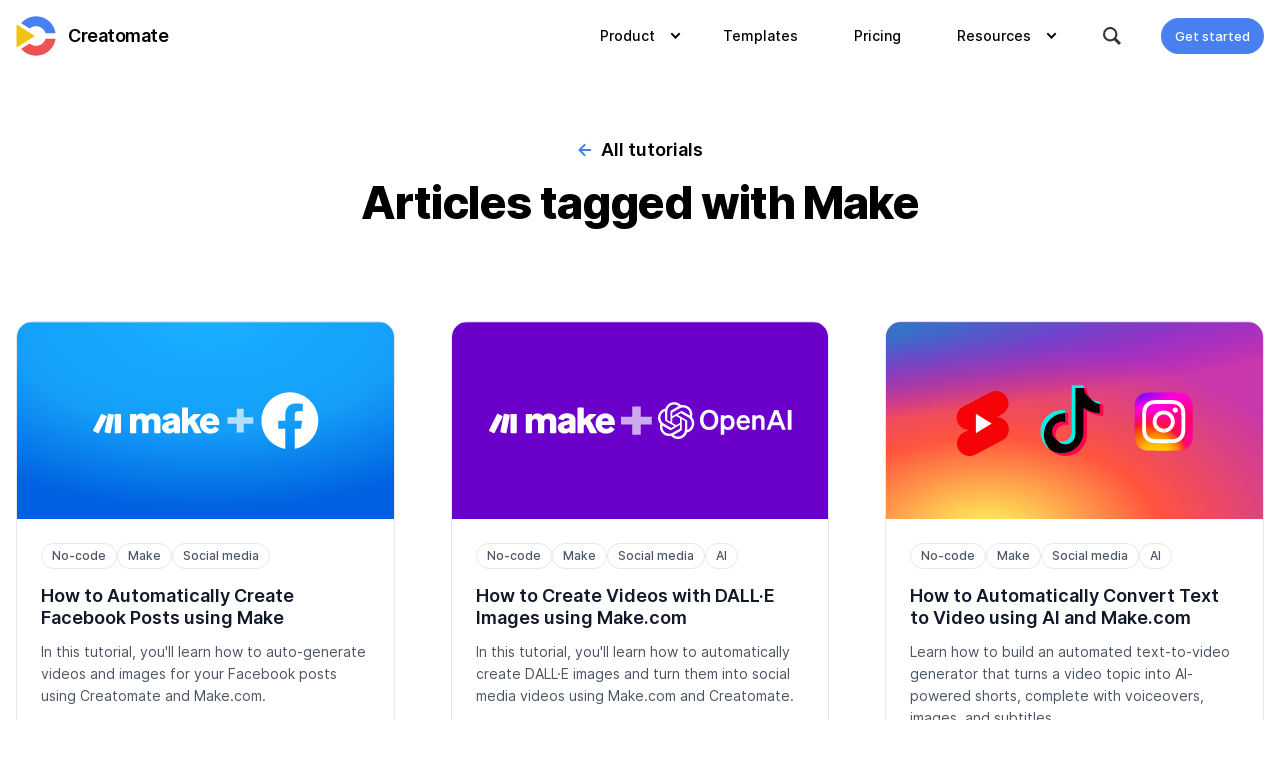

--- FILE ---
content_type: text/html; charset=utf-8
request_url: https://creatomate.com/blog/tag/make/page/2
body_size: 9634
content:
<!DOCTYPE html><html><head><meta charSet="utf-8"/><meta name="viewport" content="width=device-width, initial-scale=1"/><title>Articles tagged with  Make - Blog - Creatomate</title><meta name="next-head-count" content="3"/><link rel="preload" href="/_next/static/css/b5bde0a597ed2b01.css" as="style"/><link rel="stylesheet" href="/_next/static/css/b5bde0a597ed2b01.css" data-n-g=""/><noscript data-n-css=""></noscript><script defer="" nomodule="" src="/_next/static/chunks/polyfills-c67a75d1b6f99dc8.js"></script><script src="/_next/static/chunks/webpack-73fd52ae-44a1e93f64d8699a.js" defer=""></script><script src="/_next/static/chunks/framework-73fd52ae-f7bdc28aced93006.js" defer=""></script><script src="/_next/static/chunks/main-73fd52ae-a24eeb416006122c.js" defer=""></script><script src="/_next/static/chunks/pages/_app-73fd52ae-c74ceb46c571e8aa.js" defer=""></script><script src="/_next/static/chunks/821bb490-73fd52ae-ee688f8edb2a98e8.js" defer=""></script><script src="/_next/static/chunks/1028-73fd52ae-cb2ecdf17716abd8.js" defer=""></script><script src="/_next/static/chunks/9097-73fd52ae-549e03721fd6bf15.js" defer=""></script><script src="/_next/static/chunks/3535-73fd52ae-82a02524aae1c8a2.js" defer=""></script><script src="/_next/static/chunks/3337-73fd52ae-0bb8ad29b0ae672d.js" defer=""></script><script src="/_next/static/chunks/1255-73fd52ae-15b6a7edd1802203.js" defer=""></script><script src="/_next/static/chunks/pages/blog/tag/%5B...slug%5D-73fd52ae-3fe6d42955f60910.js" defer=""></script><script src="/_next/static/73fd52ae/_buildManifest.js" defer=""></script><script src="/_next/static/73fd52ae/_ssgManifest.js" defer=""></script><style data-styled="" data-styled-version="5.3.3">*{-webkit-scrollbar-width:thin;-moz-scrollbar-width:thin;-ms-scrollbar-width:thin;scrollbar-width:thin;-webkit-scrollbar-color:#c0c0c0 #dedede;-moz-scrollbar-color:#c0c0c0 #dedede;-ms-scrollbar-color:#c0c0c0 #dedede;scrollbar-color:#c0c0c0 #dedede;}/*!sc*/
*::-webkit-scrollbar{width:8px;height:8px;}/*!sc*/
*::-webkit-scrollbar-track{background:#dedede;}/*!sc*/
*::-webkit-scrollbar-thumb{background:#c0c0c0;}/*!sc*/
*::-webkit-scrollbar-corner{background:rgba(0,0,0,0);}/*!sc*/
data-styled.g1[id="sc-global-gUvJuZ1"]{content:"sc-global-gUvJuZ1,"}/*!sc*/
.hyPdvf{max-width:80rem;margin:30px auto;padding:0 10px;display:-webkit-box;display:-webkit-flex;display:-ms-flexbox;display:flex;-webkit-box-pack:center;-webkit-justify-content:center;-ms-flex-pack:center;justify-content:center;-webkit-align-items:center;-webkit-box-align:center;-ms-flex-align:center;align-items:center;font-weight:500;-webkit-user-select:none;-moz-user-select:none;-ms-user-select:none;user-select:none;}/*!sc*/
data-styled.g4[id="sc-4b29ab5c-0"]{content:"hyPdvf,"}/*!sc*/
.kwgjwZ{margin:0 10px;display:-webkit-box;display:-webkit-flex;display:-ms-flexbox;display:flex;-webkit-box-pack:center;-webkit-justify-content:center;-ms-flex-pack:center;justify-content:center;-webkit-align-items:center;-webkit-box-align:center;-ms-flex-align:center;align-items:center;min-width:45px;min-height:45px;color:initial;background-color:initial;border-radius:10px;}/*!sc*/
.hMrnJJ{margin:0 10px;display:-webkit-box;display:-webkit-flex;display:-ms-flexbox;display:flex;-webkit-box-pack:center;-webkit-justify-content:center;-ms-flex-pack:center;justify-content:center;-webkit-align-items:center;-webkit-box-align:center;-ms-flex-align:center;align-items:center;min-width:45px;min-height:45px;color:#fff;background-color:#4980f1;border-radius:10px;}/*!sc*/
data-styled.g5[id="sc-4b29ab5c-1"]{content:"kwgjwZ,hMrnJJ,"}/*!sc*/
.bwZwjz{-webkit-align-items:center;-webkit-box-align:center;-ms-flex-align:center;align-items:center;}/*!sc*/
.bwZwjz svg{padding:14px;box-sizing:content-box;}/*!sc*/
data-styled.g6[id="sc-4b29ab5c-2"]{content:"bwZwjz,"}/*!sc*/
</style></head><body><div id="__next"><div class="min-h-[100vh] flex flex-col"><div><div class="sticky top-0 bg-white text-sm z-50 transition bg-opacity-80 [backdrop-filter:blur(5px)] "><div class="max-w-7xl mx-auto"><div class="mx-2 ml-4 lg:ml-2 py-2 lg:pr-0 flex items-center justify-between min-h-[72px]"><a class="flex items-center font-semibold tracking-tight text-lg select-none lg:pl-2" href="/"><svg width="100%" height="100%" viewBox="0 0 24 24" class="w-10 h-10 mr-3"><path d="M8.197,16.474c1.064,0.917 2.43,1.433 3.856,1.433c2.698,-0 4.973,-1.809 5.68,-4.279l6.022,0c-0.793,5.754 -5.73,10.185 -11.702,10.185c-3.453,0 -6.731,-1.511 -8.974,-4.131l5.118,-3.208Z" style="fill:#ee5253"></path><path d="M3.079,4.318l5.118,3.208c1.064,-0.917 2.43,-1.433 3.856,-1.433c2.71,0 4.994,1.825 5.689,4.313l6.018,0c-0.778,-5.77 -5.723,-10.219 -11.707,-10.219c-3.453,-0 -6.731,1.511 -8.974,4.131Z" style="fill:#4980f1"></path><path d="M11.393,12l-11.153,-6.991l-0,13.982l11.153,-6.991Z" style="fill:#f1c40f"></path></svg>Creatomate<!-- --></a><div class="flex"><button class="lg:hidden p-4 px-6 cursor-pointer"><svg width="18" height="18" class="fill-black"><path d="m18 15.964-4.794-4.793A7.2 7.2 0 1 0 .001 7.2a7.2 7.2 0 0 0 11.17 6.006L15.963 18 18 15.964ZM2.04 7.2A5.16 5.16 0 0 1 7.2 2.043 5.16 5.16 0 1 1 2.04 7.2Z"></path></svg></button><button class="lg:hidden p-4 px-6"><div class="my-[4px] h-[2px] w-[20px] bg-black"></div><div class="my-[4px] h-[2px] w-[20px] bg-black"></div><div class="my-[4px] h-[2px] w-[20px] bg-black"></div></button></div><div class="lg:flex hidden"><nav class="lg:overflow-visible flex flex-col lg:flex-row lg:items-center lg:w-auto bg-white lg:bg-transparent"><ul class="block flex flex-col items-start lg:flex-row font-medium"><li class="group relative w-full"><div class="block relative mx-3 p-4 pr-7 cursor-pointer after:absolute after:right-5 lg:after:right-1 after:top-1/2 after:mt-[-2px] after:h-[7px] after:w-[7px] after:-translate-y-1/2 after:rotate-45 after:border-b-2 after:border-r-2 after:border-current">Product</div><div class="block top-full left-0 p-4 pl-10 whitespace-nowrap animate-[fade_300ms] lg:absolute lg:hidden lg:group-hover:block lg:p-4 lg:rounded-2xl lg:drop-shadow-xl lg:bg-white"><a class="flex items-center px-2.5 py-2 lg:py-1.5 hover:text-gray-400 transition" href="/no-code-integration"><div class="w-[32px] h-[32px] mr-4 flex justify-center items-center bg-blue rounded-lg"><svg width="18" height="18" fill="white"><path d="M17.432,7.492l-5.073,-0l3.565,-3.565l-1.92,-2.056l-3.564,3.565l0,-4.936l-2.743,0l0,5.073l-3.701,-3.702l-2.06,2.056l3.564,3.564l-4.932,0l0,2.743l5.076,-0l-3.705,3.702l2.057,2.056l3.565,-3.565l-0,5.073l2.742,0l0,-5.072l3.566,3.567l2.057,-2.057l-3.567,-3.567l5.073,0l-0,-2.879Zm-6.581,-0.411c0.158,0.582 0.168,2.985 -0,3.565c-0.567,0.222 -2.986,0.168 -3.565,-0c-0.223,-0.567 -0.169,-2.986 -0,-3.565c0.566,-0.223 2.985,-0.169 3.565,-0Z"></path></svg></div>No-code Video Creation<!-- --></a><a class="flex items-center px-2.5 py-2 lg:py-1.5 hover:text-gray-400 transition" href="/developers"><div class="w-[32px] h-[32px] mr-4 flex justify-center items-center bg-blue rounded-lg"><svg width="18" height="18" fill="white"><path d="M0,14l2.336,-9l2.919,-0l2.336,9l-1.726,0l-0.483,-1.98l-3.173,0l-0.483,1.98l-1.726,0Zm2.602,-3.549l2.387,0l-1.079,-4.384l-0.229,0l-1.079,4.384Zm6.055,3.549l0,-9l3.656,-0c0.559,-0 1.052,0.114 1.479,0.341c0.427,0.227 0.762,0.546 1.003,0.958c0.241,0.411 0.362,0.9 0.362,1.465l-0,0.18c-0,0.557 -0.125,1.044 -0.375,1.46c-0.25,0.415 -0.588,0.737 -1.015,0.964c-0.428,0.227 -0.912,0.341 -1.454,0.341l-1.98,-0l-0,3.291l-1.676,0Zm1.676,-4.834l1.815,-0c0.398,-0 0.719,-0.112 0.965,-0.335c0.245,-0.222 0.368,-0.527 0.368,-0.912l-0,-0.129c-0,-0.386 -0.123,-0.69 -0.368,-0.913c-0.246,-0.223 -0.567,-0.334 -0.965,-0.334l-1.815,-0l-0,2.623Zm5.991,4.834l0,-9l1.676,-0l0,9l-1.676,0Z"></path></svg></div>Video Generation API<!-- --></a><a class="flex items-center px-2.5 py-2 lg:py-1.5 hover:text-gray-400 transition" href="/bulk-generation"><div class="w-[32px] h-[32px] mr-4 flex justify-center items-center bg-blue rounded-lg"><svg width="18" height="18" fill="white"><path d="M2.778,2l12.444,-0c0.975,-0 1.778,0.79 1.778,1.75l0,10.5c0,0.96 -0.803,1.75 -1.778,1.75l-12.444,0c-0.975,0 -1.778,-0.79 -1.778,-1.75l0,-10.5c0,-0.96 0.803,-1.75 1.778,-1.75m-0,3.5l-0,3.5l5.333,0l0,-3.5l-5.333,0m7.111,0l-0,3.5l5.333,0l0,-3.5l-5.333,0m-7.111,5.25l-0,3.5l5.333,-0l0,-3.5l-5.333,-0m7.111,-0l-0,3.5l5.333,-0l0,-3.5l-5.333,-0Z"></path></svg></div>Spreadsheet to Video<!-- --></a><a class="flex items-center px-2.5 py-2 lg:py-1.5 hover:text-gray-400 transition" href="/shareable-forms"><div class="w-[32px] h-[32px] mr-4 flex justify-center items-center bg-blue rounded-lg"><svg width="18" height="18" fill="white"><path d="M4.655,8.571l6.918,0l-0,1.715l-6.918,-0l-0,-1.715m1.729,6.858l-3.459,-0l0,-13.715l6.053,0l0,4.286l4.324,-0l0,2.657l1.73,-1.714l-0,-1.8l-5.189,-5.143l-6.918,-0c-0.949,-0 -1.729,0.774 -1.729,1.714l-0,13.715c-0,0.94 0.78,1.714 1.729,1.714l3.459,-0l0,-1.714m-1.729,-1.715l3.545,0l0.778,-0.771l0,-0.943l-4.323,0l-0,1.714m10.55,-4.285c0.086,-0 0.259,0.085 0.346,0.171l1.124,1.114c0.173,0.172 0.173,0.515 -0,0.686l-0.865,0.857l-1.816,-1.8l0.865,-0.857c0.086,-0.086 0.173,-0.171 0.346,-0.171m-0,3.342l-5.275,5.229l-1.816,0l-0,-1.8l5.275,-5.229l1.816,1.8Z"></path></svg></div>Form to Video<!-- --></a><a class="flex items-center px-2.5 py-2 lg:py-1.5 hover:text-gray-400 transition" href="/javascript-video-sdk"><div class="w-[32px] h-[32px] mr-4 flex justify-center items-center bg-blue rounded-lg"><svg width="18" height="18" fill="white"><path d="M5.613,1.382c-0.928,-0.001 -1.692,0.764 -1.692,1.692l0,3.387c0,0.929 -0.764,1.693 -1.693,1.693l-0.847,0l0,1.692l0.847,0c0.929,0 1.693,0.765 1.693,1.693l0,3.388c0,0.928 0.764,1.692 1.692,1.692l1.694,-0l0,-1.692l-1.694,-0l0,-4.234c0,-0.928 -0.764,-1.693 -1.692,-1.693c0.928,0 1.692,-0.764 1.692,-1.693l0,-4.233l1.694,0l0,-1.693m5.08,0c0.928,0 1.692,0.765 1.692,1.693l-0,3.387c-0,0.929 0.764,1.693 1.693,1.693l0.847,0l-0,1.692l-0.847,0c-0.929,0 -1.693,0.765 -1.693,1.693l-0,3.388c-0,0.928 -0.764,1.692 -1.692,1.692l-1.694,-0l-0,-1.692l1.694,-0l-0,-4.234c-0,-0.928 0.764,-1.693 1.692,-1.693c-0.928,0 -1.692,-0.764 -1.692,-1.693l-0,-4.233l-1.694,0l-0,-1.693l1.694,0Z"></path></svg></div>JavaScript Preview SDK<!-- --></a><a class="flex items-center px-2.5 py-2 lg:py-1.5 hover:text-gray-400 transition" href="/template-editor"><div class="w-[32px] h-[32px] mr-4 flex justify-center items-center bg-blue rounded-lg"><svg width="18" height="18" fill="white"><path d="M16.076,1.206l-3.132,0.622l2.183,2.821l1.57,-0.319l-0.621,-3.124m-5.475,1.084l-1.569,0.311l2.191,2.813l1.562,-0.311l-2.184,-2.813m-3.904,0.765l-1.57,0.327l2.191,2.813l1.562,-0.311l-2.183,-2.829m-3.913,0.797l-0.781,0.151c-0.86,0.168 -1.426,1.012 -1.251,1.873l0.311,1.562l3.905,-0.773l-2.184,-2.813m12.622,5.18l0,6.374l-12.749,0l-0,-6.374l12.749,-0m1.594,-1.594l-15.937,-0l0,7.968c0,0.885 0.717,1.594 1.594,1.594l12.749,-0c0.885,-0 1.594,-0.709 1.594,-1.594l0,-7.968Z"></path></svg></div>Template Editor<!-- --></a></div></li><li class="w-full"><a class="block relative mx-3 p-4" href="/templates">Templates</a></li><li class="w-full"><a class="block relative mx-3 p-4" href="/pricing">Pricing</a></li><li class="group relative w-full"><div class="block relative mx-3 p-4 pr-7 cursor-pointer after:absolute after:right-5 lg:after:right-1 after:top-1/2 after:mt-[-2px] after:h-[7px] after:w-[7px] after:-translate-y-1/2 after:rotate-45 after:border-b-2 after:border-r-2 after:border-current">Resources</div><div class="hidden top-full left-0 p-4 pl-10 whitespace-nowrap animate-[fade_300ms] lg:absolute lg:hidden lg:group-hover:block lg:p-4 lg:rounded-2xl lg:drop-shadow-xl lg:bg-white"><a class="flex items-center px-2.5 py-2 hover:text-gray-400 transition" href="/docs/tutorials">Tutorials &amp; Guides</a><a class="flex items-center px-2.5 py-2 hover:text-gray-400 transition" href="/docs/api/quick-start/introduction">API Documentation</a><a class="flex items-center px-2.5 py-2 hover:text-gray-400 transition" href="/docs/fundamentals/getting-started/introduction">Knowledge Base</a></div></li></ul><div class="hidden lg:block px-8 py-2 cursor-pointer"><svg width="18" height="18" class="fill-black/80"><path d="m18 15.964-4.794-4.793A7.2 7.2 0 1 0 .001 7.2a7.2 7.2 0 0 0 11.17 6.006L15.963 18 18 15.964ZM2.04 7.2A5.16 5.16 0 0 1 7.2 2.043 5.16 5.16 0 1 1 2.04 7.2Z"></path></svg></div></nav><button class="m-2 mt-2 px-3 py-1 border-blue border-2 bg-blue rounded-full font-medium text-[13px] text-white whitespace-nowrap">Get started</button></div></div></div></div><div class="mt-16 flex justify-center"><a class="auto flex items-center font-blue font-semibold text-lg" href="/docs/tutorials"><svg width="16" height="16" viewBox="0 0 16 16" fill="none" stroke="#4980f1" stroke-width="2" class="mr-2"><path d="M8.18,13.75l-5.75,-5.75l5.75,-5.75m-5.75,5.75l11.57,0"></path></svg>All tutorials<!-- --></a></div><h1 class="mx-4 mt-4 leading-[1] tracking-tight font-extrabold text-[40px] md:text-[45px] text-center">Articles tagged with <!-- --> Make<!-- --></h1><div class="mx-auto my-20 p-4 max-w-7xl grid md:grid-cols-2 lg:grid-cols-3 gap-14"><div class="flex flex-col bg-white border border-gray-200 rounded-2xl overflow-hidden hover:border-transparent hover:shadow-lg transition-all group"><a href="/blog/how-to-automatically-create-facebook-posts-using-make"><div class="relative aspect-[433/226] bg-gray-50 overflow-hidden"><img src="/assets/blog/how-to-automatically-create-facebook-posts-using-make/image.svg" class="w-full h-full object-cover transition-transform group-hover:scale-105" alt="How to Automatically Create Facebook Posts using Make"/></div></a><div class="flex-1 flex flex-col p-6"><div class="flex flex-wrap gap-2 mb-4"><a class="inline-block px-2.5 py-1 text-xs font-medium text-gray-600 border border-gray-200 rounded-full hover:border-gray-400 hover:text-gray-900 transition-all select-none" href="/docs/tutorials/no-code">No-code</a><a class="inline-block px-2.5 py-1 text-xs font-medium text-gray-600 border border-gray-200 rounded-full hover:border-gray-400 hover:text-gray-900 transition-all select-none" href="/docs/tutorials/make">Make</a><a class="inline-block px-2.5 py-1 text-xs font-medium text-gray-600 border border-gray-200 rounded-full hover:border-gray-400 hover:text-gray-900 transition-all select-none" href="/docs/tutorials/social-media">Social media</a></div><a class="flex-1 flex flex-col" href="/blog/how-to-automatically-create-facebook-posts-using-make"><h3 class="text-lg font-semibold text-gray-900 leading-tight mb-3 transition-colors">How to Automatically Create Facebook Posts using Make</h3><p class="text-sm text-gray-600 leading-relaxed line-clamp-3">In this tutorial, you&#x27;ll learn how to auto-generate videos and images for your Facebook posts using Creatomate and Make.com.</p></a></div></div><div class="flex flex-col bg-white border border-gray-200 rounded-2xl overflow-hidden hover:border-transparent hover:shadow-lg transition-all group"><a href="/blog/how-to-create-videos-with-dalle-images-using-make.com"><div class="relative aspect-[433/226] bg-gray-50 overflow-hidden"><img src="/assets/blog/how-to-create-videos-with-dalle-images-using-make.com/image.svg" class="w-full h-full object-cover transition-transform group-hover:scale-105" alt="How to Create Videos with DALL·E Images using Make.com"/></div></a><div class="flex-1 flex flex-col p-6"><div class="flex flex-wrap gap-2 mb-4"><a class="inline-block px-2.5 py-1 text-xs font-medium text-gray-600 border border-gray-200 rounded-full hover:border-gray-400 hover:text-gray-900 transition-all select-none" href="/docs/tutorials/no-code">No-code</a><a class="inline-block px-2.5 py-1 text-xs font-medium text-gray-600 border border-gray-200 rounded-full hover:border-gray-400 hover:text-gray-900 transition-all select-none" href="/docs/tutorials/make">Make</a><a class="inline-block px-2.5 py-1 text-xs font-medium text-gray-600 border border-gray-200 rounded-full hover:border-gray-400 hover:text-gray-900 transition-all select-none" href="/docs/tutorials/social-media">Social media</a><a class="inline-block px-2.5 py-1 text-xs font-medium text-gray-600 border border-gray-200 rounded-full hover:border-gray-400 hover:text-gray-900 transition-all select-none" href="/docs/tutorials/ai">AI</a></div><a class="flex-1 flex flex-col" href="/blog/how-to-create-videos-with-dalle-images-using-make.com"><h3 class="text-lg font-semibold text-gray-900 leading-tight mb-3 transition-colors">How to Create Videos with DALL·E Images using Make.com</h3><p class="text-sm text-gray-600 leading-relaxed line-clamp-3">In this tutorial, you&#x27;ll learn how to automatically create DALL·E images and turn them into social media videos using Make.com and Creatomate.</p></a></div></div><div class="flex flex-col bg-white border border-gray-200 rounded-2xl overflow-hidden hover:border-transparent hover:shadow-lg transition-all group"><a href="/blog/how-to-automatically-convert-text-to-video-using-ai-and-make.com"><div class="relative aspect-[433/226] bg-gray-50 overflow-hidden"><img src="/assets/blog/how-to-automatically-convert-text-to-video-using-ai-and-make.com/image.svg" class="w-full h-full object-cover transition-transform group-hover:scale-105" alt="How to Automatically Convert Text to Video using AI and Make.com"/></div></a><div class="flex-1 flex flex-col p-6"><div class="flex flex-wrap gap-2 mb-4"><a class="inline-block px-2.5 py-1 text-xs font-medium text-gray-600 border border-gray-200 rounded-full hover:border-gray-400 hover:text-gray-900 transition-all select-none" href="/docs/tutorials/no-code">No-code</a><a class="inline-block px-2.5 py-1 text-xs font-medium text-gray-600 border border-gray-200 rounded-full hover:border-gray-400 hover:text-gray-900 transition-all select-none" href="/docs/tutorials/make">Make</a><a class="inline-block px-2.5 py-1 text-xs font-medium text-gray-600 border border-gray-200 rounded-full hover:border-gray-400 hover:text-gray-900 transition-all select-none" href="/docs/tutorials/social-media">Social media</a><a class="inline-block px-2.5 py-1 text-xs font-medium text-gray-600 border border-gray-200 rounded-full hover:border-gray-400 hover:text-gray-900 transition-all select-none" href="/docs/tutorials/ai">AI</a></div><a class="flex-1 flex flex-col" href="/blog/how-to-automatically-convert-text-to-video-using-ai-and-make.com"><h3 class="text-lg font-semibold text-gray-900 leading-tight mb-3 transition-colors">How to Automatically Convert Text to Video using AI and Make.com</h3><p class="text-sm text-gray-600 leading-relaxed line-clamp-3">Learn how to build an automated text-to-video generator that turns a video topic into AI-powered shorts, complete with voiceovers, images, and subtitles.</p></a></div></div><div class="flex flex-col bg-white border border-gray-200 rounded-2xl overflow-hidden hover:border-transparent hover:shadow-lg transition-all group"><a href="/blog/how-to-transcribe-video-and-audio-files-using-whisper-and-make"><div class="relative aspect-[433/226] bg-gray-50 overflow-hidden"><img src="/assets/blog/how-to-transcribe-video-and-audio-files-using-whisper-and-make/image.svg" class="w-full h-full object-cover transition-transform group-hover:scale-105" alt="How to Transcribe Video &amp; Audio Files using Whisper and Make"/></div></a><div class="flex-1 flex flex-col p-6"><div class="flex flex-wrap gap-2 mb-4"><a class="inline-block px-2.5 py-1 text-xs font-medium text-gray-600 border border-gray-200 rounded-full hover:border-gray-400 hover:text-gray-900 transition-all select-none" href="/docs/tutorials/no-code">No-code</a><a class="inline-block px-2.5 py-1 text-xs font-medium text-gray-600 border border-gray-200 rounded-full hover:border-gray-400 hover:text-gray-900 transition-all select-none" href="/docs/tutorials/make">Make</a><a class="inline-block px-2.5 py-1 text-xs font-medium text-gray-600 border border-gray-200 rounded-full hover:border-gray-400 hover:text-gray-900 transition-all select-none" href="/docs/tutorials/social-media">Social media</a></div><a class="flex-1 flex flex-col" href="/blog/how-to-transcribe-video-and-audio-files-using-whisper-and-make"><h3 class="text-lg font-semibold text-gray-900 leading-tight mb-3 transition-colors">How to Transcribe Video &amp; Audio Files using Whisper and Make</h3><p class="text-sm text-gray-600 leading-relaxed line-clamp-3">Learn how to use OpenAI&#x27;s Whisper with Make.com to generate transcripts, and discover a more efficient method for creating subtitles for your videos.</p></a></div></div><div class="flex flex-col bg-white border border-gray-200 rounded-2xl overflow-hidden hover:border-transparent hover:shadow-lg transition-all group"><a href="/blog/create-videos-with-voice-overs-using-text-to-speech-ai-and-make"><div class="relative aspect-[433/226] bg-gray-50 overflow-hidden"><img src="/assets/blog/create-videos-with-voice-overs-using-text-to-speech-ai-and-make/image.svg" class="w-full h-full object-cover transition-transform group-hover:scale-105" alt="Create Videos with Voice Overs using Text-to-Speech AI and Make"/></div></a><div class="flex-1 flex flex-col p-6"><div class="flex flex-wrap gap-2 mb-4"><a class="inline-block px-2.5 py-1 text-xs font-medium text-gray-600 border border-gray-200 rounded-full hover:border-gray-400 hover:text-gray-900 transition-all select-none" href="/docs/tutorials/no-code">No-code</a><a class="inline-block px-2.5 py-1 text-xs font-medium text-gray-600 border border-gray-200 rounded-full hover:border-gray-400 hover:text-gray-900 transition-all select-none" href="/docs/tutorials/make">Make</a><a class="inline-block px-2.5 py-1 text-xs font-medium text-gray-600 border border-gray-200 rounded-full hover:border-gray-400 hover:text-gray-900 transition-all select-none" href="/docs/tutorials/ai">AI</a></div><a class="flex-1 flex flex-col" href="/blog/create-videos-with-voice-overs-using-text-to-speech-ai-and-make"><h3 class="text-lg font-semibold text-gray-900 leading-tight mb-3 transition-colors">Create Videos with Voice Overs using Text-to-Speech AI and Make</h3><p class="text-sm text-gray-600 leading-relaxed line-clamp-3">In this no-code tutorial, you&#x27;ll learn how to automatically generate AI voiceover videos using ElevenLabs&#x27; text-to-speech API, Creatomate, and Make.com.</p></a></div></div><div class="flex flex-col bg-white border border-gray-200 rounded-2xl overflow-hidden hover:border-transparent hover:shadow-lg transition-all group"><a href="/blog/how-to-auto-generate-and-post-quote-videos-for-social-media"><div class="relative aspect-[433/226] bg-gray-50 overflow-hidden"><img src="/assets/blog/how-to-auto-generate-and-post-quote-videos-for-social-media/image.svg" class="w-full h-full object-cover transition-transform group-hover:scale-105" alt="How to Auto-Generate and Post Quote Videos on Instagram"/></div></a><div class="flex-1 flex flex-col p-6"><div class="flex flex-wrap gap-2 mb-4"><a class="inline-block px-2.5 py-1 text-xs font-medium text-gray-600 border border-gray-200 rounded-full hover:border-gray-400 hover:text-gray-900 transition-all select-none" href="/docs/tutorials/no-code">No-code</a><a class="inline-block px-2.5 py-1 text-xs font-medium text-gray-600 border border-gray-200 rounded-full hover:border-gray-400 hover:text-gray-900 transition-all select-none" href="/docs/tutorials/make">Make</a><a class="inline-block px-2.5 py-1 text-xs font-medium text-gray-600 border border-gray-200 rounded-full hover:border-gray-400 hover:text-gray-900 transition-all select-none" href="/docs/tutorials/social-media">Social media</a></div><a class="flex-1 flex flex-col" href="/blog/how-to-auto-generate-and-post-quote-videos-for-social-media"><h3 class="text-lg font-semibold text-gray-900 leading-tight mb-3 transition-colors">How to Auto-Generate and Post Quote Videos on Instagram</h3><p class="text-sm text-gray-600 leading-relaxed line-clamp-3">In this no-code tutorial, you&#x27;ll learn how to automatically create quote videos and post them as Instagram Reels using Make.com and Creatomate.</p></a></div></div></div><div class="sc-4b29ab5c-0 hyPdvf"><a class="sc-4b29ab5c-2 bwZwjz hidden md:flex sm:mr-8" style="visibility:visible" href="/blog/tag/make/page/1"><svg width="16" height="16" viewBox="0 0 16 16" fill="none" stroke="#000" stroke-width="2"><path d="M8.18,13.75l-5.75,-5.75l5.75,-5.75m-5.75,5.75l11.57,0"></path></svg>Previous page<!-- --></a><div class="flex-1 flex flex-wrap justify-center"><a href="/blog/tag/make/page/1" class="sc-4b29ab5c-1 kwgjwZ">1<!-- --></a><a href="/blog/tag/make/page/2" class="sc-4b29ab5c-1 hMrnJJ">2<!-- --></a><a href="/blog/tag/make/page/3" class="sc-4b29ab5c-1 kwgjwZ">3<!-- --></a><a href="/blog/tag/make/page/4" class="sc-4b29ab5c-1 kwgjwZ">4<!-- --></a></div><a class="sc-4b29ab5c-2 bwZwjz hidden md:flex sm:ml-8" style="visibility:visible" href="/blog/tag/make/page/3">Next page<!-- --><svg width="16" height="16" viewBox="0 0 16 16" fill="none" stroke="#000" stroke-width="2"><path d="M7.82,2.25l5.75,5.75l-5.75,5.75m5.75,-5.75l-11.57,-0"></path></svg></a></div></div><div class="mt-auto"><footer class=" pt-8 pb-5 sm:text-sm border-t-[#eaeaea] border-t-[1px]"><div class="max-w-7xl mx-auto px-2 flex flex-col sm:flex-row"><div class="sm:w-[205px] sm:shrink-0 mx-6 sm:ml-2 sm:mr-2 mt-4"><div><div class="flex items-center font-semibold text-base tracking-[-0.2px] select-none"><svg width="100%" height="100%" viewBox="0 0 24 24" class="w-[38px] h-[38px] mr-3"><path d="M8.197,16.474c1.064,0.917 2.43,1.433 3.856,1.433c2.698,-0 4.973,-1.809 5.68,-4.279l6.022,0c-0.793,5.754 -5.73,10.185 -11.702,10.185c-3.453,0 -6.731,-1.511 -8.974,-4.131l5.118,-3.208Z" style="fill:#ee5253"></path><path d="M3.079,4.318l5.118,3.208c1.064,-0.917 2.43,-1.433 3.856,-1.433c2.71,0 4.994,1.825 5.689,4.313l6.018,0c-0.778,-5.77 -5.723,-10.219 -11.707,-10.219c-3.453,-0 -6.731,1.511 -8.974,4.131Z" style="fill:#4980f1"></path><path d="M11.393,12l-11.153,-6.991l-0,13.982l11.153,-6.991Z" style="fill:#f1c40f"></path></svg>Creatomate<!-- --></div><div class="mt-4 sm:max-w-[250px]">Creatomate is the media automation platform for developers and no-code users.</div></div><div class="mt-4 mb-6 flex flex-col items-start"><div class="font-semibold text-lg">Have a question?</div><a href="/cdn-cgi/l/email-protection#b3c0c6c3c3dcc1c7f3d0c1d6d2c7dcded2c7d69dd0dcde"><div><span class="__cf_email__" data-cfemail="25565055554a57516546574044514a484451400b464a48">[email&#160;protected]</span></div></a></div><div class="flex items-center"><a href="https://twitter.com/creatomate" target="_blank" rel="nofollow"><svg width="29" height="24" viewBox="0 0 29 24" class="mr-2"><path d="M28.755,3.155c-1.068,0.474 -2.2,0.784 -3.36,0.922c1.221,-0.731 2.135,-1.882 2.571,-3.236c-1.148,0.681 -2.404,1.161 -3.714,1.419c-1.106,-1.175 -2.651,-1.843 -4.265,-1.843c-3.212,0 -5.855,2.644 -5.855,5.856c0,0.445 0.051,0.889 0.152,1.322c-4.7,-0.237 -9.085,-2.46 -12.054,-6.111c-1.531,2.66 -0.735,6.094 1.81,7.809c-0.929,-0.029 -1.838,-0.28 -2.65,-0.731l0,0.073c0.008,2.773 1.979,5.18 4.695,5.734c-0.861,0.234 -1.764,0.269 -2.64,0.101c0.767,2.375 2.969,4.012 5.464,4.063c-2.072,1.625 -4.631,2.507 -7.265,2.503c-0.467,0 -0.934,-0.027 -1.399,-0.081c2.675,1.718 5.789,2.63 8.968,2.628c10.759,-0 16.64,-8.914 16.64,-16.64c0,-0.254 -0.005,-0.506 -0.017,-0.756c1.146,-0.829 2.134,-1.854 2.919,-3.029" class="fill-[#222222]"></path></svg></a><a href="https://youtube.com/@creatomate" target="_blank" rel="nofollow"><svg width="35" height="25" viewBox="0 0 35 25" class="mx-2"><path d="M34.09,4.164c-0.401,-1.492 -1.57,-2.661 -3.062,-3.062c-2.699,-0.724 -13.529,-0.724 -13.529,-0.724c0,-0 -10.829,-0 -13.528,0.724c-1.491,0.401 -2.66,1.57 -3.061,3.062c-0.724,2.699 -0.724,8.334 -0.724,8.334c-0,-0 -0,5.635 0.724,8.335c0.4,1.493 1.569,2.663 3.061,3.065c2.699,0.724 13.529,0.724 13.529,0.724c0,0 10.829,0 13.529,-0.724c1.491,-0.401 2.66,-1.57 3.061,-3.062c0.724,-2.699 0.724,-8.335 0.724,-8.335c0,0 -0.004,-5.638 -0.724,-8.337Zm-20.053,13.528l-0,-10.388l8.996,5.194l-8.996,5.194Z" class="fill-[#222222]"></path></svg></a><a href="https://www.linkedin.com/company/creatomate/" target="_blank" rel="nofollow"><svg width="25" height="25" viewBox="0 0 25 25" class="mx-2"><path d="M21.226,21.228l-3.673,0l0,-5.753c0,-1.372 -0.024,-3.137 -1.91,-3.137c-1.913,0 -2.205,1.494 -2.205,3.037l0,5.851l-3.672,-0l-0,-11.828l3.525,0l0,1.615l0.049,0c0.719,-1.226 2.058,-1.961 3.479,-1.91c3.722,0 4.408,2.449 4.408,5.634l-0.001,6.491Zm-15.603,-13.445c-1.169,-0.001 -2.13,-0.962 -2.13,-2.131c-0,-1.169 0.962,-2.131 2.13,-2.131c1.169,0 2.131,0.962 2.131,2.13c-0.006,1.167 -0.964,2.125 -2.131,2.131m1.837,13.444l-3.677,-0l0,-11.828l3.677,0l-0,11.828Zm15.598,-21.117l-21.121,-0c-0.99,-0.007 -1.813,0.796 -1.83,1.786l0,21.208c0.017,0.99 0.839,1.794 1.83,1.788l21.12,0c0.992,0.008 1.818,-0.796 1.836,-1.788l-0,-21.206c-0.019,-0.992 -0.845,-1.795 -1.836,-1.787" class="fill-[#222222]"></path></svg></a><a href="https://github.com/creatomate" target="_blank" rel="nofollow"><svg width="26" height="26" viewBox="0 0 24 24" class="mx-2"><path d="M12.006,0.297c-6.583,0.001 -11.998,5.419 -11.998,12.001c-0,5.152 3.317,9.755 8.204,11.385c0.6,0.111 0.82,-0.26 0.82,-0.577c0,-0.286 -0.011,-1.231 -0.016,-2.234c-3.338,0.729 -4.043,-1.416 -4.043,-1.416c-0.221,-0.724 -0.694,-1.346 -1.332,-1.752c-1.089,-0.745 0.081,-0.729 0.081,-0.729c0.77,0.105 1.45,0.56 1.84,1.232c0.448,0.817 1.308,1.326 2.24,1.326c0.438,-0 0.87,-0.113 1.252,-0.328c0.054,-0.609 0.325,-1.179 0.762,-1.605c-2.665,-0.303 -5.467,-1.333 -5.467,-5.93c-0.016,-1.192 0.426,-2.346 1.236,-3.221c-0.366,-1.035 -0.325,-2.171 0.117,-3.176c0.442,-1.005 1.008,-0.324 3.301,1.23c1.967,-0.538 4.043,-0.538 6.01,0c2.291,-1.553 3.297,-1.23 3.297,-1.23c0.442,1.004 0.484,2.141 0.117,3.176c0.81,0.874 1.253,2.029 1.235,3.221c-0,4.609 -2.808,5.624 -5.48,5.92c0.577,0.59 0.873,1.4 0.811,2.222c-0,1.606 -0.014,2.898 -0.014,3.293c-0,0.319 0.215,0.693 0.824,0.576c4.883,-1.632 8.197,-6.234 8.197,-11.383c0,-6.581 -5.413,-11.997 -11.994,-12.001" class="fill-[#222222]"></path></svg></a></div></div><div class="grid sm:grid-cols-2 lg:flex"><div class="flex-[4] m-6 mb-0 flex flex-col items-stretch"><a class="pb-3 font-semibold select-none" href="/blog/all">Tutorials &amp; Guides</a><a class="py-2 sm:py-1" href="/docs/tutorials">All Tutorials &amp; Guides</a><a class="py-2 sm:py-1" href="/blog/video-automation-3-ways-to-automate-video-creation">Video Automation: 3 Ways to Automate Video Creation</a><a class="py-2 sm:py-1" href="/blog/how-to-create-many-videos-in-bulk-using-a-spreadsheet">Create Many Videos in Bulk using a Spreadsheet</a><a class="py-2 sm:py-1" href="/blog/how-to-create-personalized-videos-at-scale">How to Create Personalized Videos At Scale</a><a class="py-2 sm:py-1" href="/blog/how-to-batch-create-videos-for-shorts-stories-and-reels">How to Batch-Create Videos for Shorts, Stories, and Reels</a><a class="py-2 sm:py-1" href="/blog/how-to-automate-video-creation-with-zapier">How to Automate Video Creation with Zapier</a><a class="py-2 sm:py-1" href="/blog/how-to-automate-video-creation-with-make">How to Automate Video Creation with Make (Integromat)</a><a class="py-2 sm:py-1" href="/blog/how-to-automatically-add-subtitles-to-videos-using-zapier">How to Automatically Add Subtitles to Videos using Zapier</a><a class="py-2 sm:py-1" href="/blog/how-to-automatically-create-and-post-youtube-shorts-using-zapier">How to Automatically Create and Post YouTube Shorts using Zapier</a><a class="py-2 sm:py-1" href="/blog/how-to-automatically-create-and-post-tiktok-videos-using-zapier">How to Automatically Create and Post TikTok Videos using Zapier</a><a class="py-2 sm:py-1" href="/blog/how-to-automatically-create-instagram-posts-using-make">How to Automatically Create Instagram Posts using Make</a><a class="py-2 sm:py-1" href="/blog/get-started-with-creatomate-video-generation-api">Get Started Creating Videos by Code (using the API)</a><a class="py-2 sm:py-1" href="/blog/how-to-create-and-edit-video-with-php">How to Create Video with PHP</a><a class="py-2 sm:py-1" href="/blog/use-nodejs-to-generate-instagram-youtube-or-tiktok-videos">Using Node.js to Generate Instagram, YouTube, or TikTok Videos</a><a class="py-2 sm:py-1" href="/blog/how-to-build-a-video-editor-in-javascript">How to Build a Video Editor in JavaScript</a></div><div class="flex-[3] m-6 mb-0 flex flex-col items-stretch"><a class="pb-3 font-semibold select-none" href="/how-to">How-tos</a><a class="py-2 sm:py-1" href="/how-to/create-video-using-code">Create Video using Code</a><a class="py-2 sm:py-1" href="/how-to/create-video-in-the-browser">Create Video in the Browser</a><a class="py-2 sm:py-1" href="/how-to/create-dynamic-video">Dynamic Video Creation</a><a class="py-2 sm:py-1" href="/how-to/edit-video-by-api">Edit Video by API</a><a class="py-2 sm:py-1" href="/how-to/create-youtube-shorts-by-api">YouTube Shorts by API</a><a class="py-2 sm:py-1" href="/how-to/create-tiktok-videos-by-api">TikTok Videos by API</a><a class="py-2 sm:py-1" href="/how-to/create-instagram-stories-by-api">Instagram Stories by API</a><a class="py-2 sm:py-1" href="/how-to/create-instagram-reels-by-api">Instagram Reels by API</a><a class="py-2 sm:py-1" href="/how-to/create-social-media-posts-by-api">Social Media Posts by API</a><a class="py-2 sm:py-1" href="/how-to/create-real-estate-video-by-api">Real Estate Video by API</a><a class="py-2 sm:py-1" href="/how-to/create-personalized-video-by-api">Personalized Video by API</a><a class="py-2 sm:py-1" href="/how-to/convert-text-to-video-by-api">Text to Video by API</a><a class="py-2 sm:py-1" href="/how-to/generate-banners-by-api">Banner Ads by API</a><a class="py-2 sm:py-1" href="/how-to/create-animated-gifs-by-api">Animated GIFs by API</a><a class="py-2 sm:py-1" href="/how-to/create-images-by-api">Create Images by API</a><a class="py-2 sm:py-1" href="/how-to/create-instagram-stories-with-zapier">Create Instagram Stories with Zapier</a><a class="py-2 sm:py-1" href="/how-to/create-instagram-reels-with-zapier">Create Instagram Reels with Zapier</a><a class="py-2 sm:py-1" href="/how-to/create-images-with-zapier">Create Images with Zapier</a><a class="py-2 sm:py-1" href="/how-to/create-ai-generated-videos-with-zapier">AI-Generated Videos with Zapier</a><a class="py-2 sm:py-1" href="/how-to/create-ai-generated-videos-by-api">AI-Generated Videos by API</a></div><div class="flex-[4] m-6 mb-0 flex flex-col items-stretch"><div class="pb-3 font-semibold select-none">Automate using No-Code</div><a class="py-2 sm:py-1" href="/docs/tutorials/zapier">Videos &amp; Images with Zapier</a><a class="py-2 sm:py-1" href="/docs/tutorials/make">Videos &amp; Images with Make</a><a class="py-2 sm:py-1" href="/blog/how-to-automate-video-creation-with-pabbly">Videos &amp; Images with Pabbly</a><a class="py-2 sm:py-1" href="/docs/tutorials/n8n">Videos &amp; Images with n8n</a><div class="pt-10 pb-3 font-semibold select-none">Automate using Code</div><a class="py-2 sm:py-1" href="/how-to/nodejs">Videos &amp; Images with Node.js</a><a class="py-2 sm:py-1" href="/how-to/php">Videos &amp; Images with PHP</a><a class="py-2 sm:py-1" href="/how-to/python">Videos &amp; Images with Python</a><a class="py-2 sm:py-1" href="/how-to/api">Videos &amp; Images with an API</a><div class="pt-10 pb-3 font-semibold select-none">Automate using AI</div><a class="py-2 sm:py-1" href="/blog/how-to-use-ai-to-automate-videos-for-shorts-stories-and-reels">AI Video Automation</a><a class="py-2 sm:py-1" href="/blog/how-to-create-videos-with-ai-voice-overs-using-zapier">AI Voiceovers with Zapier</a><a class="py-2 sm:py-1" href="/blog/how-to-create-voice-over-videos-using-an-api">AI Voiceovers with an API</a><a class="py-2 sm:py-1" href="/blog/use-chatgpt-to-auto-create-social-media-content-with-zapier">Videos by ChatGPT and Zapier</a><a class="py-2 sm:py-1" href="/blog/using-chatgpt-api-to-auto-create-social-media-videos-by-code">Videos by ChatGPT and Code</a><a class="py-2 sm:py-1" href="/blog/how-to-automatically-turn-blogs-and-articles-into-videos-using-ai">Generative Text AI (GPT-4)</a><a class="py-2 sm:py-1" href="/blog/how-to-use-ai-images-from-dalle-to-create-videos-with-zapier">Generative Image AI (DALL·E)</a><a class="py-2 sm:py-1" href="/blog/how-to-use-stable-diffusion-to-create-videos-with-zapier">Generative Video AI (Stable Diffusion)</a></div><div class="flex-[3] m-6 mb-0 flex flex-col items-stretch"><div class="pb-3 font-semibold select-none">Product</div><a class="py-2 sm:py-1" href="/no-code-integration">No-code Automation</a><a class="py-2 sm:py-1" href="/developers">Video &amp; Image Editing API</a><a class="py-2 sm:py-1" href="/bulk-generation">Spreadsheet to Videos &amp; Images</a><a class="py-2 sm:py-1" href="/shareable-forms">Form to Videos &amp; Images</a><a class="py-2 sm:py-1" href="/javascript-video-sdk">JavaScript Preview SDK</a><a class="py-2 sm:py-1" href="/template-editor">Template Editor</a><a class="py-2 sm:py-1" href="/pricing">Pricing</a><div class="pt-10 pb-3 font-semibold select-none">Company &amp; Resources</div><a class="py-2 sm:py-1" href="/docs/tutorials">Tutorials &amp; Guides</a><a class="py-2 sm:py-1" href="/docs/api/quick-start/introduction">API Documentation</a><a class="py-2 sm:py-1" href="/docs/fundamentals/getting-started/introduction">Knowledge Base</a><a class="py-2 sm:py-1" href="/terms-of-service">Terms and Conditions</a><a class="py-2 sm:py-1" href="/privacy-policy">Privacy Policy</a><a class="py-2 sm:py-1" href="/about-us">About Us</a><div class="pt-10 pb-3 font-semibold select-none">How We Compare</div><a class="py-2 sm:py-1" href="/blog/the-best-video-generation-apis">The Best Video APIs Compared</a><a class="py-2 sm:py-1" href="/compare/shotstack-alternative">Alternative to Shotstack</a><a class="py-2 sm:py-1" href="/compare/bannerbear-alternative">Alternative to Bannerbear</a></div></div></div><div class="mx-2 mt-8 justify-center text-center text-[13px] text-black/80">© 2025 Creatomate. All rights reserved.<!-- --><div class="flex justify-center items-center"><svg width="18" height="12" viewBox="0 0 18 12" class="hidden sm:block mr-2"><rect x="0" y="0" width="18" height="12" style="fill:#ffffff"></rect><rect x="0" y="8" width="18" height="4" style="fill:#21468b"></rect><rect x="0" y="0" width="18" height="4" style="fill:#ae1c28"></rect></svg>Creatomate is a registered company from the Netherlands #90174356<!-- --></div></div></footer></div></div></div><script data-cfasync="false" src="/cdn-cgi/scripts/5c5dd728/cloudflare-static/email-decode.min.js"></script><script id="__NEXT_DATA__" type="application/json">{"props":{"pageProps":{"tag":"make","actualTag":" Make","pageCount":4,"pageNumber":2,"articles":[{"slug":"how-to-automatically-create-facebook-posts-using-make","title":"How to Automatically Create Facebook Posts using Make","tags":"No-code, Make, Social media","author":"Laura van Sinderen","date":"28 August 2024","description":"In this tutorial, you'll learn how to auto-generate videos and images for your Facebook posts using Creatomate and Make.com.","related":"create-videos-with-voice-overs-using-text-to-speech-ai-and-make, how-to-automate-youtube-shorts-with-ai-generated-videos, tiktok-automation-how-to-create-tiktok-videos-using-ai","readingTime":"9 min read"},{"slug":"how-to-create-videos-with-dalle-images-using-make.com","title":"How to Create Videos with DALL·E Images using Make.com","tags":"No-code, Make, Social media, AI","author":"Laura van Sinderen","date":"19 August 2024","description":"In this tutorial, you'll learn how to automatically create DALL·E images and turn them into social media videos using Make.com and Creatomate.","related":"create-videos-with-voice-overs-using-text-to-speech-ai-and-make, how-to-automate-youtube-shorts-with-ai-generated-videos, tiktok-automation-how-to-create-tiktok-videos-using-ai","readingTime":"10 min read"},{"slug":"how-to-automatically-convert-text-to-video-using-ai-and-make.com","title":"How to Automatically Convert Text to Video using AI and Make.com","tags":"No-code, Make, Social media, AI","author":"Laura van Sinderen","date":"12 August 2024","description":"Learn how to build an automated text-to-video generator that turns a video topic into AI-powered shorts, complete with voiceovers, images, and subtitles.","related":"using-ai-and-automation-to-create-social-media-videos-every-day, tiktok-automation-how-to-create-tiktok-videos-using-ai, how-to-automate-youtube-shorts-with-ai-generated-videos","readingTime":"16 min read"},{"slug":"how-to-transcribe-video-and-audio-files-using-whisper-and-make","title":"How to Transcribe Video \u0026 Audio Files using Whisper and Make","tags":"No-code, Make, Social media","author":"Laura van Sinderen","date":"18 July 2024","description":"Learn how to use OpenAI's Whisper with Make.com to generate transcripts, and discover a more efficient method for creating subtitles for your videos.","related":"create-videos-with-voice-overs-using-text-to-speech-ai-and-make, how-to-use-ai-to-automate-videos-for-shorts-stories-and-reels, how-to-automatically-create-youtube-shorts-using-make","readingTime":"6 min read"},{"slug":"create-videos-with-voice-overs-using-text-to-speech-ai-and-make","title":"Create Videos with Voice Overs using Text-to-Speech AI and Make","tags":"No-code, Make, AI","author":"Laura van Sinderen","date":"29 June 2024","description":"In this no-code tutorial, you'll learn how to automatically generate AI voiceover videos using ElevenLabs' text-to-speech API, Creatomate, and Make.com.","related":"how-to-automatically-convert-text-to-video-using-ai-and-make.com, how-to-create-ai-generated-videos-using-chatgpt-and-make, tiktok-automation-how-to-create-tiktok-videos-using-ai","readingTime":"14 min read"},{"slug":"how-to-auto-generate-and-post-quote-videos-for-social-media","title":"How to Auto-Generate and Post Quote Videos on Instagram","tags":"No-code, Make, Social media","author":"Laura van Sinderen","date":"31 March 2024 (updated)","description":"In this no-code tutorial, you'll learn how to automatically create quote videos and post them as Instagram Reels using Make.com and Creatomate.","related":"how-to-automatically-create-youtube-shorts-using-make, how-to-use-ai-to-automate-videos-for-shorts-stories-and-reels, how-to-batch-create-videos-for-shorts-stories-and-reels","readingTime":"8 min read"}]},"__N_SSG":true},"page":"/blog/tag/[...slug]","query":{"slug":["make","page","2"]},"buildId":"73fd52ae","isFallback":false,"gsp":true,"scriptLoader":[]}</script><script defer src="https://static.cloudflareinsights.com/beacon.min.js/vcd15cbe7772f49c399c6a5babf22c1241717689176015" integrity="sha512-ZpsOmlRQV6y907TI0dKBHq9Md29nnaEIPlkf84rnaERnq6zvWvPUqr2ft8M1aS28oN72PdrCzSjY4U6VaAw1EQ==" data-cf-beacon='{"version":"2024.11.0","token":"92044a6ff4264bdfaa3448e3ef5089e1","r":1,"server_timing":{"name":{"cfCacheStatus":true,"cfEdge":true,"cfExtPri":true,"cfL4":true,"cfOrigin":true,"cfSpeedBrain":true},"location_startswith":null}}' crossorigin="anonymous"></script>
</body></html>

--- FILE ---
content_type: text/css; charset=UTF-8
request_url: https://creatomate.com/_next/static/css/b5bde0a597ed2b01.css
body_size: 11107
content:
/*
! tailwindcss v3.1.3 | MIT License | https://tailwindcss.com
*/*,:after,:before{box-sizing:border-box;border:0 solid #e5e7eb}:after,:before{--tw-content:""}html{line-height:1.5;-webkit-text-size-adjust:100%;-moz-tab-size:4;-o-tab-size:4;tab-size:4;font-family:Inter,ui-sans-serif,system-ui,-apple-system,BlinkMacSystemFont,Segoe UI,Roboto,Helvetica Neue,Arial,Noto Sans,sans-serif,Apple Color Emoji,Segoe UI Emoji,Segoe UI Symbol,Noto Color Emoji}body{margin:0;line-height:inherit}hr{height:0;color:inherit;border-top-width:1px}abbr:where([title]){-webkit-text-decoration:underline dotted;text-decoration:underline dotted}h1,h2,h3,h4,h5,h6{font-size:inherit;font-weight:inherit}a{color:inherit;text-decoration:inherit}b,strong{font-weight:bolder}code,kbd,pre,samp{font-family:JetBrains Mono;font-size:1em}small{font-size:80%}sub,sup{font-size:75%;line-height:0;position:relative;vertical-align:baseline}sub{bottom:-.25em}sup{top:-.5em}table{text-indent:0;border-color:inherit;border-collapse:collapse}button,input,optgroup,select,textarea{font-family:inherit;font-size:100%;font-weight:inherit;line-height:inherit;color:inherit;margin:0;padding:0}button,select{text-transform:none}[type=button],[type=reset],[type=submit],button{-webkit-appearance:button;background-color:transparent;background-image:none}:-moz-focusring{outline:auto}:-moz-ui-invalid{box-shadow:none}progress{vertical-align:baseline}::-webkit-inner-spin-button,::-webkit-outer-spin-button{height:auto}[type=search]{-webkit-appearance:textfield;outline-offset:-2px}::-webkit-search-decoration{-webkit-appearance:none}::-webkit-file-upload-button{-webkit-appearance:button;font:inherit}summary{display:list-item}blockquote,dd,dl,figure,h1,h2,h3,h4,h5,h6,hr,p,pre{margin:0}fieldset{margin:0}fieldset,legend{padding:0}menu,ol,ul{list-style:none;margin:0;padding:0}textarea{resize:vertical}input::-moz-placeholder,textarea::-moz-placeholder{opacity:1;color:#9ca3af}input:-ms-input-placeholder,textarea:-ms-input-placeholder{opacity:1;color:#9ca3af}input::placeholder,textarea::placeholder{opacity:1;color:#9ca3af}[role=button],button{cursor:pointer}:disabled{cursor:default}audio,canvas,embed,iframe,img,object,svg,video{display:block;vertical-align:middle}img,video{max-width:100%;height:auto}*,:after,:before{--tw-border-spacing-x:0;--tw-border-spacing-y:0;--tw-translate-x:0;--tw-translate-y:0;--tw-rotate:0;--tw-skew-x:0;--tw-skew-y:0;--tw-scale-x:1;--tw-scale-y:1;--tw-pan-x: ;--tw-pan-y: ;--tw-pinch-zoom: ;--tw-scroll-snap-strictness:proximity;--tw-ordinal: ;--tw-slashed-zero: ;--tw-numeric-figure: ;--tw-numeric-spacing: ;--tw-numeric-fraction: ;--tw-ring-inset: ;--tw-ring-offset-width:0px;--tw-ring-offset-color:#fff;--tw-ring-color:rgba(59,130,246,.5);--tw-ring-offset-shadow:0 0 #0000;--tw-ring-shadow:0 0 #0000;--tw-shadow:0 0 #0000;--tw-shadow-colored:0 0 #0000;--tw-blur: ;--tw-brightness: ;--tw-contrast: ;--tw-grayscale: ;--tw-hue-rotate: ;--tw-invert: ;--tw-saturate: ;--tw-sepia: ;--tw-drop-shadow: ;--tw-backdrop-blur: ;--tw-backdrop-brightness: ;--tw-backdrop-contrast: ;--tw-backdrop-grayscale: ;--tw-backdrop-hue-rotate: ;--tw-backdrop-invert: ;--tw-backdrop-opacity: ;--tw-backdrop-saturate: ;--tw-backdrop-sepia: }::-webkit-backdrop{--tw-border-spacing-x:0;--tw-border-spacing-y:0;--tw-translate-x:0;--tw-translate-y:0;--tw-rotate:0;--tw-skew-x:0;--tw-skew-y:0;--tw-scale-x:1;--tw-scale-y:1;--tw-pan-x: ;--tw-pan-y: ;--tw-pinch-zoom: ;--tw-scroll-snap-strictness:proximity;--tw-ordinal: ;--tw-slashed-zero: ;--tw-numeric-figure: ;--tw-numeric-spacing: ;--tw-numeric-fraction: ;--tw-ring-inset: ;--tw-ring-offset-width:0px;--tw-ring-offset-color:#fff;--tw-ring-color:rgba(59,130,246,.5);--tw-ring-offset-shadow:0 0 #0000;--tw-ring-shadow:0 0 #0000;--tw-shadow:0 0 #0000;--tw-shadow-colored:0 0 #0000;--tw-blur: ;--tw-brightness: ;--tw-contrast: ;--tw-grayscale: ;--tw-hue-rotate: ;--tw-invert: ;--tw-saturate: ;--tw-sepia: ;--tw-drop-shadow: ;--tw-backdrop-blur: ;--tw-backdrop-brightness: ;--tw-backdrop-contrast: ;--tw-backdrop-grayscale: ;--tw-backdrop-hue-rotate: ;--tw-backdrop-invert: ;--tw-backdrop-opacity: ;--tw-backdrop-saturate: ;--tw-backdrop-sepia: }::backdrop{--tw-border-spacing-x:0;--tw-border-spacing-y:0;--tw-translate-x:0;--tw-translate-y:0;--tw-rotate:0;--tw-skew-x:0;--tw-skew-y:0;--tw-scale-x:1;--tw-scale-y:1;--tw-pan-x: ;--tw-pan-y: ;--tw-pinch-zoom: ;--tw-scroll-snap-strictness:proximity;--tw-ordinal: ;--tw-slashed-zero: ;--tw-numeric-figure: ;--tw-numeric-spacing: ;--tw-numeric-fraction: ;--tw-ring-inset: ;--tw-ring-offset-width:0px;--tw-ring-offset-color:#fff;--tw-ring-color:rgba(59,130,246,.5);--tw-ring-offset-shadow:0 0 #0000;--tw-ring-shadow:0 0 #0000;--tw-shadow:0 0 #0000;--tw-shadow-colored:0 0 #0000;--tw-blur: ;--tw-brightness: ;--tw-contrast: ;--tw-grayscale: ;--tw-hue-rotate: ;--tw-invert: ;--tw-saturate: ;--tw-sepia: ;--tw-drop-shadow: ;--tw-backdrop-blur: ;--tw-backdrop-brightness: ;--tw-backdrop-contrast: ;--tw-backdrop-grayscale: ;--tw-backdrop-hue-rotate: ;--tw-backdrop-invert: ;--tw-backdrop-opacity: ;--tw-backdrop-saturate: ;--tw-backdrop-sepia: }.container{width:100%}@media (min-width:640px){.container{max-width:640px}}@media (min-width:768px){.container{max-width:768px}}@media (min-width:1024px){.container{max-width:1024px}}@media (min-width:1280px){.container{max-width:1280px}}@media (min-width:1536px){.container{max-width:1536px}}.pointer-events-none{pointer-events:none}.pointer-events-auto{pointer-events:auto}.visible{visibility:visible}.\!visible{visibility:visible!important}.static{position:static}.fixed{position:fixed}.absolute{position:absolute}.relative{position:relative}.sticky{position:-webkit-sticky;position:sticky}.inset-0{top:0;bottom:0}.inset-0,.inset-x-0{right:0;left:0}.inset-y-1\/2{top:50%;bottom:50%}.inset-y-0{top:0;bottom:0}.inset-x-4{left:1rem;right:1rem}.bottom-0{bottom:0}.right-0{right:0}.bottom-\[20px\]{bottom:20px}.right-\[190px\]{right:190px}.-left-52{left:-13rem}.-top-10{top:-2.5rem}.-right-56{right:-14rem}.bottom-10{bottom:2.5rem}.-right-60{right:-15rem}.bottom-72{bottom:18rem}.-right-48{right:-12rem}.bottom-\[450px\]{bottom:450px}.left-5{left:1.25rem}.left-1\/2{left:50%}.-top-12{top:-3rem}.top-\[175px\]{top:175px}.-left-20{left:-5rem}.-right-28{right:-7rem}.-left-32{left:-8rem}.top-\[72px\]{top:72px}.left-0{left:0}.top-\[115\%\]{top:115%}.left-\[10\%\]{left:10%}.top-full{top:100%}.top-3{top:.75rem}.left-3{left:.75rem}.right-2{right:.5rem}.top-2{top:.5rem}.right-1\/2{right:50%}.top-1\/2{top:50%}.left-\[194px\]{left:194px}.top-\[21px\]{top:21px}.left-\[14px\]{left:14px}.top-\[177px\]{top:177px}.left-\[10px\]{left:10px}.top-\[407px\]{top:407px}.left-\[197px\]{left:197px}.top-\[478px\]{top:478px}.left-\[323px\]{left:323px}.top-\[101px\]{top:101px}.left-\[486px\]{left:486px}.top-\[110px\]{top:110px}.left-\[556px\]{left:556px}.top-\[303px\]{top:303px}.left-\[454px\]{left:454px}.top-\[507px\]{top:507px}.left-\[47\%\]{left:47%}.top-\[50\%\]{top:50%}.left-2{left:.5rem}.top-8{top:2rem}.left-\[20px\]{left:20px}.left-\[120px\]{left:120px}.-bottom-10{bottom:-2.5rem}.top-4{top:1rem}.top-\[120\%\]{top:120%}.-bottom-8{bottom:-2rem}.-right-6{right:-1.5rem}.top-0{top:0}.-bottom-4{bottom:-1rem}.right-5{right:1.25rem}.z-10{z-index:10}.z-0{z-index:0}.z-\[2000\]{z-index:2000}.z-20{z-index:20}.z-40{z-index:40}.z-30{z-index:30}.z-50{z-index:50}.col-span-2{grid-column:span 2/span 2}.m-6{margin:1.5rem}.m-auto{margin:auto}.m-2{margin:.5rem}.m-4{margin:1rem}.m-\[4px\]{margin:4px}.m-8{margin:2rem}.m-\[2px\]{margin:2px}.mx-auto{margin-left:auto;margin-right:auto}.my-10{margin-top:2.5rem;margin-bottom:2.5rem}.my-5{margin-top:1.25rem;margin-bottom:1.25rem}.my-8{margin-top:2rem;margin-bottom:2rem}.my-6{margin-top:1.5rem;margin-bottom:1.5rem}.mx-5{margin-left:1.25rem;margin-right:1.25rem}.mx-4{margin-left:1rem;margin-right:1rem}.mx-2{margin-left:.5rem;margin-right:.5rem}.my-14{margin-top:3.5rem;margin-bottom:3.5rem}.my-2{margin-top:.5rem;margin-bottom:.5rem}.mx-8{margin-left:2rem;margin-right:2rem}.my-auto{margin-top:auto;margin-bottom:auto}.my-20{margin-top:5rem;margin-bottom:5rem}.my-16{margin-top:4rem;margin-bottom:4rem}.my-4{margin-top:1rem;margin-bottom:1rem}.my-3{margin-top:.75rem;margin-bottom:.75rem}.mx-0\.5{margin-left:.125rem;margin-right:.125rem}.mx-0{margin-left:0;margin-right:0}.my-12{margin-top:3rem;margin-bottom:3rem}.mx-6{margin-left:1.5rem;margin-right:1.5rem}.my-1{margin-top:.25rem;margin-bottom:.25rem}.-mx-4{margin-left:-1rem;margin-right:-1rem}.my-\[5px\]{margin-top:5px;margin-bottom:5px}.mx-1{margin-left:.25rem;margin-right:.25rem}.my-\[4px\]{margin-top:4px;margin-bottom:4px}.mx-3{margin-left:.75rem;margin-right:.75rem}.my-0\.5{margin-top:.125rem;margin-bottom:.125rem}.my-0{margin-top:0;margin-bottom:0}.mx-\[2px\]{margin-left:2px;margin-right:2px}.mt-8{margin-top:2rem}.mb-2{margin-bottom:.5rem}.mb-16{margin-bottom:4rem}.mt-6{margin-top:1.5rem}.mb-14{margin-bottom:3.5rem}.ml-3{margin-left:.75rem}.mt-2{margin-top:.5rem}.mt-4{margin-top:1rem}.mt-7{margin-top:1.75rem}.mt-14{margin-top:3.5rem}.mr-3{margin-right:.75rem}.mt-10{margin-top:2.5rem}.mb-20{margin-bottom:5rem}.ml-8{margin-left:2rem}.mr-4{margin-right:1rem}.ml-6{margin-left:1.5rem}.mt-20{margin-top:5rem}.mt-5{margin-top:1.25rem}.mb-4{margin-bottom:1rem}.ml-4{margin-left:1rem}.ml-14{margin-left:3.5rem}.ml-10{margin-left:2.5rem}.mt-16{margin-top:4rem}.mt-12{margin-top:3rem}.mb-5{margin-bottom:1.25rem}.ml-2{margin-left:.5rem}.mt-3{margin-top:.75rem}.ml-7{margin-left:1.75rem}.ml-5{margin-left:1.25rem}.mt-0\.5{margin-top:.125rem}.mt-0{margin-top:0}.mt-24{margin-top:6rem}.ml-1{margin-left:.25rem}.mb-3{margin-bottom:.75rem}.mb-8{margin-bottom:2rem}.mr-2{margin-right:.5rem}.mb-6{margin-bottom:1.5rem}.-ml-\[1px\]{margin-left:-1px}.-mb-\[2px\]{margin-bottom:-2px}.mb-12{margin-bottom:3rem}.mb-1{margin-bottom:.25rem}.-mb-4{margin-bottom:-1rem}.mr-0{margin-right:0}.mt-1{margin-top:.25rem}.ml-\[10px\]{margin-left:10px}.mb-10{margin-bottom:2.5rem}.mb-0\.5{margin-bottom:.125rem}.mb-0{margin-bottom:0}.mt-auto{margin-top:auto}.-mt-4{margin-top:-1rem}.box-content{box-sizing:content-box}.block{display:block}.inline-block{display:inline-block}.inline{display:inline}.flex{display:flex}.inline-flex{display:inline-flex}.table{display:table}.grid{display:grid}.contents{display:contents}.hidden{display:none}.aspect-\[433\/226\]{aspect-ratio:433/226}.h-auto{height:auto}.h-\[1px\]{height:1px}.h-\[75px\]{height:75px}.h-\[205px\]{height:205px}.h-\[3px\]{height:3px}.h-\[32px\]{height:32px}.h-\[80px\]{height:80px}.h-\[30px\]{height:30px}.h-full{height:100%}.h-\[2px\]{height:2px}.h-\[100px\]{height:100px}.h-\[45px\]{height:45px}.h-10{height:2.5rem}.h-0\.5{height:.125rem}.h-0{height:0}.h-\[calc\(100vh-72px\)\]{height:calc(100vh - 72px)}.h-\[24px\]{height:24px}.h-\[34px\]{height:34px}.h-\[26px\]{height:26px}.h-8{height:2rem}.h-4{height:1rem}.h-32{height:8rem}.h-\[22px\]{height:22px}.h-24{height:6rem}.h-\[100vh\]{height:100vh}.h-20{height:5rem}.h-\[85vh\]{height:85vh}.h-\[400px\]{height:400px}.h-\[650px\]{height:650px}.h-\[50px\]{height:50px}.h-\[380px\]{height:380px}.h-\[200px\]{height:200px}.h-\[9px\]{height:9px}.h-\[323px\]{height:323px}.h-\[310px\]{height:310px}.h-52{height:13rem}.h-\[38px\]{height:38px}.h-\[450px\]{height:450px}.h-\[300px\]{height:300px}.max-h-\[600px\]{max-height:600px}.max-h-\[400px\]{max-height:400px}.min-h-\[72px\]{min-height:72px}.min-h-\[100vh\]{min-height:100vh}.w-2{width:.5rem}.w-full{width:100%}.w-\[14px\]{width:14px}.w-\[75px\]{width:75px}.w-\[60\%\]{width:60%}.w-\[205px\]{width:205px}.w-\[32px\]{width:32px}.w-\[450px\]{width:450px}.w-\[6px\]{width:6px}.w-\[100px\]{width:100px}.w-10{width:2.5rem}.w-60{width:15rem}.w-\[24px\]{width:24px}.w-\[68px\]{width:68px}.w-\[26px\]{width:26px}.w-16{width:4rem}.w-32{width:8rem}.w-10\/12{width:83.333333%}.w-20{width:5rem}.w-\[22px\]{width:22px}.w-24{width:6rem}.w-\[100vw\]{width:100vw}.w-8{width:2rem}.w-4{width:1rem}.w-\[650px\]{width:650px}.w-\[50px\]{width:50px}.w-11\/12{width:91.666667%}.w-\[35px\]{width:35px}.w-\[115px\]{width:115px}.w-\[80px\]{width:80px}.w-\[60px\]{width:60px}.w-\[520px\]{width:520px}.w-\[356px\]{width:356px}.w-\[9px\]{width:9px}.w-\[630px\]{width:630px}.w-\[400px\]{width:400px}.w-\[620px\]{width:620px}.w-\[38px\]{width:38px}.w-\[20px\]{width:20px}.w-\[300px\]{width:300px}.w-\[648px\]{width:648px}.min-w-0{min-width:0}.min-w-full{min-width:100%}.max-w-7xl{max-width:80rem}.max-w-2xl{max-width:42rem}.max-w-\[767px\]{max-width:767px}.max-w-4xl{max-width:56rem}.max-w-3xl{max-width:48rem}.max-w-\[1000px\]{max-width:1000px}.max-w-\[907px\]{max-width:907px}.max-w-\[700px\]{max-width:700px}.max-w-6xl{max-width:72rem}.max-w-\[828px\]{max-width:828px}.max-w-\[900px\]{max-width:900px}.max-w-\[500px\]{max-width:500px}.max-w-\[422px\]{max-width:422px}.max-w-\[899px\]{max-width:899px}.max-w-\[1254px\]{max-width:1254px}.max-w-\[1230px\]{max-width:1230px}.max-w-\[562px\]{max-width:562px}.max-w-\[450px\]{max-width:450px}.max-w-\[480px\]{max-width:480px}.max-w-\[550px\]{max-width:550px}.max-w-\[1250px\]{max-width:1250px}.max-w-\[460px\]{max-width:460px}.max-w-\[417px\]{max-width:417px}.max-w-\[528px\]{max-width:528px}.max-w-\[820px\]{max-width:820px}.max-w-\[467px\]{max-width:467px}.max-w-\[909px\]{max-width:909px}.max-w-\[858px\]{max-width:858px}.max-w-5xl{max-width:64rem}.max-w-\[913px\]{max-width:913px}.max-w-\[728px\]{max-width:728px}.max-w-\[896px\]{max-width:896px}.max-w-\[834px\]{max-width:834px}.max-w-\[220px\]{max-width:220px}.max-w-full{max-width:100%}.max-w-xl{max-width:36rem}.max-w-\[680px\]{max-width:680px}.max-w-\[620px\]{max-width:620px}.max-w-\[1100px\]{max-width:1100px}.max-w-\[190px\]{max-width:190px}.max-w-\[672px\]{max-width:672px}.max-w-sm{max-width:24rem}.max-w-\[100vw\]{max-width:100vw}.max-w-\[536px\]{max-width:536px}.max-w-\[800px\]{max-width:800px}.max-w-\[490px\]{max-width:490px}.max-w-\[85rem\]{max-width:85rem}.max-w-\[75\%\]{max-width:75%}.max-w-\[632px\]{max-width:632px}.max-w-\[350px\]{max-width:350px}.max-w-\[600px\]{max-width:600px}.flex-1{flex:1 1 0%}.flex-\[1\.15\]{flex:1.15}.flex-\[2\]{flex:2}.flex-\[3\]{flex:3}.flex-\[4\]{flex:4}.flex-shrink-0{flex-shrink:0}.flex-shrink{flex-shrink:1}.shrink-0{flex-shrink:0}.flex-grow,.grow{flex-grow:1}.border-collapse{border-collapse:collapse}.origin-top-left{transform-origin:top left}.origin-right{transform-origin:right}.translate-x-\[52\%\]{--tw-translate-x:52%}.-translate-y-1\/2,.translate-x-\[52\%\]{transform:translate(var(--tw-translate-x),var(--tw-translate-y)) rotate(var(--tw-rotate)) skewX(var(--tw-skew-x)) skewY(var(--tw-skew-y)) scaleX(var(--tw-scale-x)) scaleY(var(--tw-scale-y))}.-translate-y-1\/2{--tw-translate-y:-50%}.-translate-x-1\/2{--tw-translate-x:-50%}.-translate-x-1\/2,.translate-y-1\/2{transform:translate(var(--tw-translate-x),var(--tw-translate-y)) rotate(var(--tw-rotate)) skewX(var(--tw-skew-x)) skewY(var(--tw-skew-y)) scaleX(var(--tw-scale-x)) scaleY(var(--tw-scale-y))}.translate-y-1\/2{--tw-translate-y:50%}.rotate-\[-4deg\]{--tw-rotate:-4deg}.rotate-\[-4deg\],.rotate-\[6deg\]{transform:translate(var(--tw-translate-x),var(--tw-translate-y)) rotate(var(--tw-rotate)) skewX(var(--tw-skew-x)) skewY(var(--tw-skew-y)) scaleX(var(--tw-scale-x)) scaleY(var(--tw-scale-y))}.rotate-\[6deg\]{--tw-rotate:6deg}.rotate-\[2deg\]{--tw-rotate:2deg}.rotate-180,.rotate-\[2deg\]{transform:translate(var(--tw-translate-x),var(--tw-translate-y)) rotate(var(--tw-rotate)) skewX(var(--tw-skew-x)) skewY(var(--tw-skew-y)) scaleX(var(--tw-scale-x)) scaleY(var(--tw-scale-y))}.rotate-180{--tw-rotate:180deg}.rotate-90{--tw-rotate:90deg}.rotate-90,.scale-90{transform:translate(var(--tw-translate-x),var(--tw-translate-y)) rotate(var(--tw-rotate)) skewX(var(--tw-skew-x)) skewY(var(--tw-skew-y)) scaleX(var(--tw-scale-x)) scaleY(var(--tw-scale-y))}.scale-90{--tw-scale-x:.9;--tw-scale-y:.9}.scale-\[0\.87\]{--tw-scale-x:0.87;--tw-scale-y:0.87}.scale-\[0\.87\],.scale-\[55\%\]{transform:translate(var(--tw-translate-x),var(--tw-translate-y)) rotate(var(--tw-rotate)) skewX(var(--tw-skew-x)) skewY(var(--tw-skew-y)) scaleX(var(--tw-scale-x)) scaleY(var(--tw-scale-y))}.scale-\[55\%\]{--tw-scale-x:55%;--tw-scale-y:55%}.scale-75{--tw-scale-x:.75;--tw-scale-y:.75}.scale-75,.transform{transform:translate(var(--tw-translate-x),var(--tw-translate-y)) rotate(var(--tw-rotate)) skewX(var(--tw-skew-x)) skewY(var(--tw-skew-y)) scaleX(var(--tw-scale-x)) scaleY(var(--tw-scale-y))}@-webkit-keyframes pulse{50%{opacity:.5}}@keyframes pulse{50%{opacity:.5}}.animate-pulse{-webkit-animation:pulse 2s cubic-bezier(.4,0,.6,1) infinite;animation:pulse 2s cubic-bezier(.4,0,.6,1) infinite}@-webkit-keyframes fade{0%{opacity:0}to{opacity:100%}}.animate-\[fade_100ms\]{-webkit-animation:fade .1s;animation:fade .1s}.animate-\[fade_200ms\]{-webkit-animation:fade .2s;animation:fade .2s}@keyframes fade{0%{opacity:0}to{opacity:100%}}.animate-\[fade_300ms\]{-webkit-animation:fade .3s;animation:fade .3s}.cursor-pointer{cursor:pointer}.select-none{-webkit-user-select:none;-moz-user-select:none;-ms-user-select:none;user-select:none}.resize{resize:both}.list-inside{list-style-position:inside}.list-disc{list-style-type:disc}.list-none{list-style-type:none}.list-decimal{list-style-type:decimal}.grid-cols-2{grid-template-columns:repeat(2,minmax(0,1fr))}.grid-cols-1{grid-template-columns:repeat(1,minmax(0,1fr))}.flex-col{flex-direction:column}.flex-col-reverse{flex-direction:column-reverse}.flex-wrap{flex-wrap:wrap}.items-start{align-items:flex-start}.items-end{align-items:flex-end}.items-center{align-items:center}.items-stretch{align-items:stretch}.justify-end{justify-content:flex-end}.justify-center{justify-content:center}.justify-between{justify-content:space-between}.justify-around{justify-content:space-around}.gap-14{gap:3.5rem}.gap-5{gap:1.25rem}.gap-10{gap:2.5rem}.gap-8{gap:2rem}.gap-2{gap:.5rem}.gap-6{gap:1.5rem}.gap-4{gap:1rem}.gap-3{gap:.75rem}.gap-1{gap:.25rem}.space-y-2>:not([hidden])~:not([hidden]){--tw-space-y-reverse:0;margin-top:calc(.5rem * calc(1 - var(--tw-space-y-reverse)));margin-bottom:calc(.5rem * var(--tw-space-y-reverse))}.space-y-1>:not([hidden])~:not([hidden]){--tw-space-y-reverse:0;margin-top:calc(.25rem * calc(1 - var(--tw-space-y-reverse)));margin-bottom:calc(.25rem * var(--tw-space-y-reverse))}.space-y-4>:not([hidden])~:not([hidden]){--tw-space-y-reverse:0;margin-top:calc(1rem * calc(1 - var(--tw-space-y-reverse)));margin-bottom:calc(1rem * var(--tw-space-y-reverse))}.self-start{align-self:flex-start}.self-center{align-self:center}.self-stretch{align-self:stretch}.overflow-auto{overflow:auto}.overflow-hidden{overflow:hidden}.overflow-visible{overflow:visible}.overflow-y-auto{overflow-y:auto}.overflow-x-hidden{overflow-x:hidden}.overflow-y-scroll{overflow-y:scroll}.whitespace-nowrap{white-space:nowrap}.whitespace-pre-line{white-space:pre-line}.whitespace-pre-wrap{white-space:pre-wrap}.rounded-full{border-radius:9999px}.rounded-md{border-radius:.375rem}.rounded-lg{border-radius:.5rem}.rounded-2xl{border-radius:1rem}.rounded-3xl{border-radius:1.5rem}.rounded-xl{border-radius:.75rem}.rounded-sm{border-radius:.125rem}.rounded{border-radius:.25rem}.rounded-\[4px\]{border-radius:4px}.rounded-\[28px\]{border-radius:28px}.rounded-t-lg{border-top-left-radius:.5rem;border-top-right-radius:.5rem}.rounded-t-md{border-top-right-radius:.375rem}.rounded-t-md,.rounded-tl-md{border-top-left-radius:.375rem}.rounded-bl-md{border-bottom-left-radius:.375rem}.rounded-tr-lg{border-top-right-radius:.5rem}.rounded-tl-lg{border-top-left-radius:.5rem}.border-8{border-width:8px}.border,.border-\[1px\]{border-width:1px}.border-2{border-width:2px}.border-b-\[1px\]{border-bottom-width:1px}.border-t-\[1px\]{border-top-width:1px}.border-b{border-bottom-width:1px}.border-l-\[1px\]{border-left-width:1px}.border-l-4{border-left-width:4px}.border-b-\[3px\]{border-bottom-width:3px}.border-\[\#eaeaea\]{--tw-border-opacity:1;border-color:rgb(234 234 234/var(--tw-border-opacity))}.border-white{--tw-border-opacity:1;border-color:rgb(255 255 255/var(--tw-border-opacity))}.border-\[\#e8e8e8\]{--tw-border-opacity:1;border-color:rgb(232 232 232/var(--tw-border-opacity))}.border-gray-200{--tw-border-opacity:1;border-color:rgb(229 231 235/var(--tw-border-opacity))}.border-black\/10{border-color:rgba(0,0,0,.1)}.border-blue{--tw-border-opacity:1;border-color:rgb(73 128 241/var(--tw-border-opacity))}.border-black{--tw-border-opacity:1;border-color:rgb(0 0 0/var(--tw-border-opacity))}.border-\[\#efefef\]{--tw-border-opacity:1;border-color:rgb(239 239 239/var(--tw-border-opacity))}.border-gray-300{--tw-border-opacity:1;border-color:rgb(209 213 219/var(--tw-border-opacity))}.border-gray-400{--tw-border-opacity:1;border-color:rgb(156 163 175/var(--tw-border-opacity))}.border-l-black{--tw-border-opacity:1;border-left-color:rgb(0 0 0/var(--tw-border-opacity))}.border-l-\[\#f1c40f\]{--tw-border-opacity:1;border-left-color:rgb(241 196 15/var(--tw-border-opacity))}.border-t-\[\#eaeaea\]{--tw-border-opacity:1;border-top-color:rgb(234 234 234/var(--tw-border-opacity))}.bg-blue{--tw-bg-opacity:1;background-color:rgb(73 128 241/var(--tw-bg-opacity))}.bg-black{--tw-bg-opacity:1;background-color:rgb(0 0 0/var(--tw-bg-opacity))}.bg-white{--tw-bg-opacity:1;background-color:rgb(255 255 255/var(--tw-bg-opacity))}.bg-black\/10{background-color:rgba(0,0,0,.1)}.bg-\[\#f0f0f0\]{--tw-bg-opacity:1;background-color:rgb(240 240 240/var(--tw-bg-opacity))}.bg-\[\#f15249\]{--tw-bg-opacity:1;background-color:rgb(241 82 73/var(--tw-bg-opacity))}.bg-\[\#60bc8f\]{--tw-bg-opacity:1;background-color:rgb(96 188 143/var(--tw-bg-opacity))}.bg-\[\#1a1a1a\]{--tw-bg-opacity:1;background-color:rgb(26 26 26/var(--tw-bg-opacity))}.bg-\[\#4980f1\]{--tw-bg-opacity:1;background-color:rgb(73 128 241/var(--tw-bg-opacity))}.bg-\[\#eaeaea\]{--tw-bg-opacity:1;background-color:rgb(234 234 234/var(--tw-bg-opacity))}.bg-\[\#eeeeee\]{--tw-bg-opacity:1;background-color:rgb(238 238 238/var(--tw-bg-opacity))}.bg-\[\#d1d1d1\]{--tw-bg-opacity:1;background-color:rgb(209 209 209/var(--tw-bg-opacity))}.bg-\[\#e9e9e9\]{--tw-bg-opacity:1;background-color:rgb(233 233 233/var(--tw-bg-opacity))}.bg-\[\#2d2d2d\]{--tw-bg-opacity:1;background-color:rgb(45 45 45/var(--tw-bg-opacity))}.bg-\[\#f2f2f2\]{--tw-bg-opacity:1;background-color:rgb(242 242 242/var(--tw-bg-opacity))}.bg-\[\#f3f3f3\]{--tw-bg-opacity:1;background-color:rgb(243 243 243/var(--tw-bg-opacity))}.bg-\[\#f5f5f5\]{--tw-bg-opacity:1;background-color:rgb(245 245 245/var(--tw-bg-opacity))}.bg-\[\#ebebeb\]{--tw-bg-opacity:1;background-color:rgb(235 235 235/var(--tw-bg-opacity))}.bg-\[rgba\(255\2c 255\2c 255\2c 0\.1\)\]{background-color:hsla(0,0%,100%,.1)}.bg-\[\#1e1e1e\]{--tw-bg-opacity:1;background-color:rgb(30 30 30/var(--tw-bg-opacity))}.bg-\[\#e6f0ff\]{--tw-bg-opacity:1;background-color:rgb(230 240 255/var(--tw-bg-opacity))}.bg-gray-300{--tw-bg-opacity:1;background-color:rgb(209 213 219/var(--tw-bg-opacity))}.bg-gray-50{--tw-bg-opacity:1;background-color:rgb(249 250 251/var(--tw-bg-opacity))}.bg-gray-800{--tw-bg-opacity:1;background-color:rgb(31 41 55/var(--tw-bg-opacity))}.bg-\[\#e8e8e8\]{--tw-bg-opacity:1;background-color:rgb(232 232 232/var(--tw-bg-opacity))}.bg-\[\#fdf5d6\]{--tw-bg-opacity:1;background-color:rgb(253 245 214/var(--tw-bg-opacity))}.bg-\[\#eff6ff\]{--tw-bg-opacity:1;background-color:rgb(239 246 255/var(--tw-bg-opacity))}.bg-\[rgba\(0\2c 0\2c 0\2c 0\.5\)\]{background-color:rgba(0,0,0,.5)}.bg-\[\#292b2e\]{--tw-bg-opacity:1;background-color:rgb(41 43 46/var(--tw-bg-opacity))}.bg-\[\#f9f9f9\]{--tw-bg-opacity:1;background-color:rgb(249 249 249/var(--tw-bg-opacity))}.bg-gray-700\/30{background-color:rgba(55,65,81,.3)}.bg-gray-100{--tw-bg-opacity:1;background-color:rgb(243 244 246/var(--tw-bg-opacity))}.bg-\[\#3a3b3d\]{--tw-bg-opacity:1;background-color:rgb(58 59 61/var(--tw-bg-opacity))}.bg-white\/5{background-color:hsla(0,0%,100%,.05)}.bg-pink-500\/10{background-color:rgba(236,72,153,.1)}.bg-indigo-500\/10{background-color:rgba(99,102,241,.1)}.bg-amber-500\/10{background-color:rgba(245,158,11,.1)}.bg-purple-500\/10{background-color:rgba(168,85,247,.1)}.bg-cyan-500\/10{background-color:rgba(6,182,212,.1)}.bg-emerald-500\/10{background-color:rgba(16,185,129,.1)}.bg-orange-500\/10{background-color:rgba(249,115,22,.1)}.bg-red-500\/10{background-color:rgba(239,68,68,.1)}.bg-\[\#1d1f21\]{--tw-bg-opacity:1;background-color:rgb(29 31 33/var(--tw-bg-opacity))}.bg-\[\#323335\]{--tw-bg-opacity:1;background-color:rgb(50 51 53/var(--tw-bg-opacity))}.bg-\[\#ffe01b\]{--tw-bg-opacity:1;background-color:rgb(255 224 27/var(--tw-bg-opacity))}.bg-\[\#ff4a00\]{--tw-bg-opacity:1;background-color:rgb(255 74 0/var(--tw-bg-opacity))}.bg-\[\#ffffff\]{--tw-bg-opacity:1;background-color:rgb(255 255 255/var(--tw-bg-opacity))}.bg-\[\#55acee\]{--tw-bg-opacity:1;background-color:rgb(85 172 238/var(--tw-bg-opacity))}.bg-\[\#34495e\]{--tw-bg-opacity:1;background-color:rgb(52 73 94/var(--tw-bg-opacity))}.bg-\[\#2a2a2a\]{--tw-bg-opacity:1;background-color:rgb(42 42 42/var(--tw-bg-opacity))}.bg-\[\#ff6e5e\]{--tw-bg-opacity:1;background-color:rgb(255 110 94/var(--tw-bg-opacity))}.bg-\[\#ffc146\]{--tw-bg-opacity:1;background-color:rgb(255 193 70/var(--tw-bg-opacity))}.bg-\[\#00c445\]{--tw-bg-opacity:1;background-color:rgb(0 196 69/var(--tw-bg-opacity))}.bg-\[\#1d1d1d\]{--tw-bg-opacity:1;background-color:rgb(29 29 29/var(--tw-bg-opacity))}.bg-\[\#76a0f4\]{--tw-bg-opacity:1;background-color:rgb(118 160 244/var(--tw-bg-opacity))}.bg-\[\#eee\]{--tw-bg-opacity:1;background-color:rgb(238 238 238/var(--tw-bg-opacity))}.bg-\[\#17191a\]{--tw-bg-opacity:1;background-color:rgb(23 25 26/var(--tw-bg-opacity))}.bg-\[\#292b2f\]{--tw-bg-opacity:1;background-color:rgb(41 43 47/var(--tw-bg-opacity))}.bg-\[rgba\(73\2c 128\2c 241\2c 31\%\)\]{background-color:rgba(73,128,241,31%)}.bg-\[\#ecf2fe\]{--tw-bg-opacity:1;background-color:rgb(236 242 254/var(--tw-bg-opacity))}.bg-green-100{--tw-bg-opacity:1;background-color:rgb(220 252 231/var(--tw-bg-opacity))}.bg-\[\#0f1117\]{--tw-bg-opacity:1;background-color:rgb(15 17 23/var(--tw-bg-opacity))}.bg-opacity-80{--tw-bg-opacity:0.8}.bg-gradient-to-b{background-image:linear-gradient(to bottom,var(--tw-gradient-stops))}.bg-gradient-to-br{background-image:linear-gradient(to bottom right,var(--tw-gradient-stops))}.from-\[rgba\(85\2c 157\2c 252\2c 0\)\]{--tw-gradient-from:rgba(85,157,252,0);--tw-gradient-to:rgba(85,157,252,0);--tw-gradient-stops:var(--tw-gradient-from),var(--tw-gradient-to)}.from-white{--tw-gradient-from:#fff;--tw-gradient-to:hsla(0,0%,100%,0);--tw-gradient-stops:var(--tw-gradient-from),var(--tw-gradient-to)}.from-transparent{--tw-gradient-from:transparent;--tw-gradient-to:transparent;--tw-gradient-stops:var(--tw-gradient-from),var(--tw-gradient-to)}.from-gray-300{--tw-gradient-from:#d1d5db;--tw-gradient-to:rgba(209,213,219,0);--tw-gradient-stops:var(--tw-gradient-from),var(--tw-gradient-to)}.from-purple-300{--tw-gradient-from:#d8b4fe;--tw-gradient-to:rgba(216,180,254,0);--tw-gradient-stops:var(--tw-gradient-from),var(--tw-gradient-to)}.via-gray-400{--tw-gradient-to:rgba(156,163,175,0);--tw-gradient-stops:var(--tw-gradient-from),#9ca3af,var(--tw-gradient-to)}.via-fuchsia-400{--tw-gradient-to:rgba(232,121,249,0);--tw-gradient-stops:var(--tw-gradient-from),#e879f9,var(--tw-gradient-to)}.to-\[rgba\(85\2c 157\2c 252\2c 0\.1\)\]{--tw-gradient-to:rgba(85,157,252,.1)}.to-\[rgb\(239\2c 239\2c 239\)\]{--tw-gradient-to:#efefef}.to-\[\#fafafa\]{--tw-gradient-to:#fafafa}.to-black{--tw-gradient-to:#000}.to-\[rgb\(251\2c 251\2c 251\)\]{--tw-gradient-to:#fbfbfb}.to-gray-600{--tw-gradient-to:#4b5563}.to-pink-500{--tw-gradient-to:#ec4899}.fill-black\/40{fill:rgba(0,0,0,.4)}.fill-black\/70{fill:rgba(0,0,0,.7)}.fill-\[none\]{fill:none}.fill-blue{fill:#4980f1}.fill-\[\#bfbfbf\]{fill:#bfbfbf}.fill-current{fill:currentColor}.fill-white{fill:#fff}.fill-black{fill:#000}.fill-white\/20{fill:hsla(0,0%,100%,.2)}.fill-gray-300{fill:#d1d5db}.fill-white\/30{fill:hsla(0,0%,100%,.3)}.fill-gray-400{fill:#9ca3af}.fill-\[\#222222\]{fill:#222}.fill-black\/80{fill:rgba(0,0,0,.8)}.stroke-blue{stroke:#4980f1}.stroke-\[2px\]{stroke-width:2px}.object-cover{-o-object-fit:cover;object-fit:cover}.p-4{padding:1rem}.p-8{padding:2rem}.p-1\.5{padding:.375rem}.p-1{padding:.25rem}.p-2{padding:.5rem}.p-6{padding:1.5rem}.p-5{padding:1.25rem}.p-3{padding:.75rem}.p-7{padding:1.75rem}.px-4{padding-left:1rem;padding-right:1rem}.px-2{padding-left:.5rem;padding-right:.5rem}.py-1\.5{padding-top:.375rem;padding-bottom:.375rem}.py-1{padding-top:.25rem;padding-bottom:.25rem}.px-8{padding-left:2rem;padding-right:2rem}.px-6{padding-left:1.5rem;padding-right:1.5rem}.py-16{padding-top:4rem;padding-bottom:4rem}.py-2{padding-top:.5rem;padding-bottom:.5rem}.py-20{padding-top:5rem;padding-bottom:5rem}.py-4{padding-top:1rem;padding-bottom:1rem}.py-32{padding-top:8rem;padding-bottom:8rem}.px-5{padding-left:1.25rem;padding-right:1.25rem}.py-3{padding-top:.75rem;padding-bottom:.75rem}.\!px-4{padding-left:1rem!important;padding-right:1rem!important}.py-0\.5{padding-top:.125rem;padding-bottom:.125rem}.py-0{padding-top:0;padding-bottom:0}.px-1{padding-left:.25rem;padding-right:.25rem}.py-10{padding-top:2.5rem;padding-bottom:2.5rem}.px-3{padding-left:.75rem;padding-right:.75rem}.px-\[1\.45rem\]{padding-left:1.45rem;padding-right:1.45rem}.px-2\.5{padding-left:.625rem;padding-right:.625rem}.py-5{padding-top:1.25rem;padding-bottom:1.25rem}.px-10{padding-left:2.5rem;padding-right:2.5rem}.py-2\.5{padding-top:.625rem;padding-bottom:.625rem}.pt-20{padding-top:5rem}.pb-10{padding-bottom:2.5rem}.pt-14{padding-top:3.5rem}.pt-16{padding-top:4rem}.pt-12{padding-top:3rem}.pt-4{padding-top:1rem}.pb-16{padding-bottom:4rem}.pb-12{padding-bottom:3rem}.pt-10{padding-top:2.5rem}.pt-9{padding-top:2.25rem}.pb-\[20vh\]{padding-bottom:20vh}.pl-6{padding-left:1.5rem}.pt-1\.5{padding-top:.375rem}.pt-1{padding-top:.25rem}.pl-4{padding-left:1rem}.pr-2{padding-right:.5rem}.pr-7{padding-right:1.75rem}.pt-8{padding-top:2rem}.pl-3{padding-left:.75rem}.pb-3{padding-bottom:.75rem}.pb-4{padding-bottom:1rem}.pl-10{padding-left:2.5rem}.pr-16{padding-right:4rem}.pt-6{padding-top:1.5rem}.pb-8{padding-bottom:2rem}.pl-5{padding-left:1.25rem}.pt-2{padding-top:.5rem}.pb-0{padding-bottom:0}.pb-5{padding-bottom:1.25rem}.pt-3{padding-top:.75rem}.pb-2{padding-bottom:.5rem}.text-left{text-align:left}.text-center{text-align:center}.text-right{text-align:right}.align-middle{vertical-align:middle}.font-mono{font-family:JetBrains Mono}.text-5xl{font-size:3rem;line-height:1}.text-xl{font-size:1.25rem;line-height:1.75rem}.text-\[15px\]{font-size:15px}.text-\[40px\]{font-size:40px}.text-\[22px\]{font-size:22px}.text-lg{font-size:1.125rem;line-height:1.75rem}.text-3xl{font-size:1.875rem;line-height:2.25rem}.text-\[42px\]{font-size:42px}.text-\[20px\]{font-size:20px}.text-\[16px\]{font-size:16px}.text-\[10px\]{font-size:10px}.text-\[13px\]{font-size:13px}.text-\[36px\]{font-size:36px}.text-\[18px\]{font-size:18px}.text-\[30px\]{font-size:30px}.text-4xl{font-size:2.25rem;line-height:2.5rem}.text-2xl{font-size:1.5rem;line-height:2rem}.text-\[35px\]{font-size:35px}.text-sm{font-size:.875rem;line-height:1.25rem}.text-\[45px\]{font-size:45px}.text-9xl{font-size:8rem;line-height:1}.text-\[14px\]{font-size:14px}.text-base{font-size:1rem;line-height:1.5rem}.text-xs{font-size:.75rem;line-height:1rem}.text-\[12px\]{font-size:12px}.text-\[25px\]{font-size:25px}.text-6xl{font-size:3.75rem;line-height:1}.text-\[17px\]{font-size:17px}.font-bold{font-weight:700}.font-extrabold{font-weight:800}.font-medium{font-weight:500}.font-semibold{font-weight:600}.font-black{font-weight:900}.font-normal{font-weight:400}.uppercase{text-transform:uppercase}.lowercase{text-transform:lowercase}.capitalize{text-transform:capitalize}.italic{font-style:italic}.ordinal{--tw-ordinal:ordinal;font-variant-numeric:var(--tw-ordinal) var(--tw-slashed-zero) var(--tw-numeric-figure) var(--tw-numeric-spacing) var(--tw-numeric-fraction)}.leading-\[1\]{line-height:1}.leading-tight{line-height:1.25}.leading-\[1\.2\]{line-height:1.2}.leading-7{line-height:1.75rem}.leading-\[0\.6\]{line-height:.6}.leading-6{line-height:1.5rem}.leading-relaxed{line-height:1.625}.leading-snug{line-height:1.375}.tracking-tighter{letter-spacing:-.05em}.tracking-tight{letter-spacing:-.025em}.tracking-\[-2px\]{letter-spacing:-2px}.tracking-\[-1px\]{letter-spacing:-1px}.tracking-\[-0\.5px\]{letter-spacing:-.5px}.tracking-\[-0\.2px\]{letter-spacing:-.2px}.tracking-\[-0\.1px\]{letter-spacing:-.1px}.text-white{--tw-text-opacity:1;color:rgb(255 255 255/var(--tw-text-opacity))}.text-white\/90{color:hsla(0,0%,100%,.9)}.text-black{--tw-text-opacity:1;color:rgb(0 0 0/var(--tw-text-opacity))}.text-black\/70{color:rgba(0,0,0,.7)}.text-black\/80{color:rgba(0,0,0,.8)}.text-black\/60{color:rgba(0,0,0,.6)}.text-\[\#506483\]{--tw-text-opacity:1;color:rgb(80 100 131/var(--tw-text-opacity))}.text-\[\#9da4ad\]{--tw-text-opacity:1;color:rgb(157 164 173/var(--tw-text-opacity))}.text-\[\#6c00cb\]{--tw-text-opacity:1;color:rgb(108 0 203/var(--tw-text-opacity))}.text-\[\#ee5253\]{--tw-text-opacity:1;color:rgb(238 82 83/var(--tw-text-opacity))}.text-\[\#f1c40f\]{--tw-text-opacity:1;color:rgb(241 196 15/var(--tw-text-opacity))}.text-blue{--tw-text-opacity:1;color:rgb(73 128 241/var(--tw-text-opacity))}.text-white\/80{color:hsla(0,0%,100%,.8)}.text-black\/10{color:rgba(0,0,0,.1)}.text-black\/90{color:rgba(0,0,0,.9)}.text-\[\#b4b4b4\]{--tw-text-opacity:1;color:rgb(180 180 180/var(--tw-text-opacity))}.text-gray-600{--tw-text-opacity:1;color:rgb(75 85 99/var(--tw-text-opacity))}.text-gray-900{--tw-text-opacity:1;color:rgb(17 24 39/var(--tw-text-opacity))}.text-\[\#387ffe\]{--tw-text-opacity:1;color:rgb(56 127 254/var(--tw-text-opacity))}.text-gray-800{--tw-text-opacity:1;color:rgb(31 41 55/var(--tw-text-opacity))}.text-gray-700{--tw-text-opacity:1;color:rgb(55 65 81/var(--tw-text-opacity))}.text-\[\#1e40af\]{--tw-text-opacity:1;color:rgb(30 64 175/var(--tw-text-opacity))}.text-white\/60{color:hsla(0,0%,100%,.6)}.text-gray-500{--tw-text-opacity:1;color:rgb(107 114 128/var(--tw-text-opacity))}.text-white\/70{color:hsla(0,0%,100%,.7)}.text-white\/30{color:hsla(0,0%,100%,.3)}.text-gray-400{--tw-text-opacity:1;color:rgb(156 163 175/var(--tw-text-opacity))}.text-white\/50{color:hsla(0,0%,100%,.5)}.text-\[\#a4c0f9\]{--tw-text-opacity:1;color:rgb(164 192 249/var(--tw-text-opacity))}.text-\[\#e7e7e7\]{--tw-text-opacity:1;color:rgb(231 231 231/var(--tw-text-opacity))}.text-\[\#4980f1\]{--tw-text-opacity:1;color:rgb(73 128 241/var(--tw-text-opacity))}.text-\[\#357dfe\]{--tw-text-opacity:1;color:rgb(53 125 254/var(--tw-text-opacity))}.text-green-800{--tw-text-opacity:1;color:rgb(22 101 52/var(--tw-text-opacity))}.text-\[\#9cdcfe\]{--tw-text-opacity:1;color:rgb(156 220 254/var(--tw-text-opacity))}.underline{-webkit-text-decoration-line:underline;text-decoration-line:underline}.decoration-blue\/60{-webkit-text-decoration-color:rgba(73,128,241,.6);text-decoration-color:rgba(73,128,241,.6)}.decoration-black\/40{-webkit-text-decoration-color:rgba(0,0,0,.4);text-decoration-color:rgba(0,0,0,.4)}.decoration-blue{-webkit-text-decoration-color:#4980f1;text-decoration-color:#4980f1}.decoration-black\/20{-webkit-text-decoration-color:rgba(0,0,0,.2);text-decoration-color:rgba(0,0,0,.2)}.decoration-black\/50{-webkit-text-decoration-color:rgba(0,0,0,.5);text-decoration-color:rgba(0,0,0,.5)}.decoration-gray-800{-webkit-text-decoration-color:#1f2937;text-decoration-color:#1f2937}.decoration-dotted{-webkit-text-decoration-style:dotted;text-decoration-style:dotted}.decoration-2{text-decoration-thickness:2px}.decoration-1{text-decoration-thickness:1px}.underline-offset-2{text-underline-offset:2px}.underline-offset-4{text-underline-offset:4px}.underline-offset-\[6px\]{text-underline-offset:6px}.placeholder-white\/40::-moz-placeholder{color:hsla(0,0%,100%,.4)}.placeholder-white\/40:-ms-input-placeholder{color:hsla(0,0%,100%,.4)}.placeholder-white\/40::placeholder{color:hsla(0,0%,100%,.4)}.placeholder-gray-500::-moz-placeholder{--tw-placeholder-opacity:1;color:rgb(107 114 128/var(--tw-placeholder-opacity))}.placeholder-gray-500:-ms-input-placeholder{--tw-placeholder-opacity:1;color:rgb(107 114 128/var(--tw-placeholder-opacity))}.placeholder-gray-500::placeholder{--tw-placeholder-opacity:1;color:rgb(107 114 128/var(--tw-placeholder-opacity))}.shadow{--tw-shadow:0 1px 3px 0 rgba(0,0,0,.1),0 1px 2px -1px rgba(0,0,0,.1);--tw-shadow-colored:0 1px 3px 0 var(--tw-shadow-color),0 1px 2px -1px var(--tw-shadow-color)}.shadow,.shadow-md{box-shadow:var(--tw-ring-offset-shadow,0 0 #0000),var(--tw-ring-shadow,0 0 #0000),var(--tw-shadow)}.shadow-md{--tw-shadow:0 4px 6px -1px rgba(0,0,0,.1),0 2px 4px -2px rgba(0,0,0,.1);--tw-shadow-colored:0 4px 6px -1px var(--tw-shadow-color),0 2px 4px -2px var(--tw-shadow-color)}.shadow-lg{--tw-shadow:0 10px 15px -3px rgba(0,0,0,.1),0 4px 6px -4px rgba(0,0,0,.1);--tw-shadow-colored:0 10px 15px -3px var(--tw-shadow-color),0 4px 6px -4px var(--tw-shadow-color);box-shadow:var(--tw-ring-offset-shadow,0 0 #0000),var(--tw-ring-shadow,0 0 #0000),var(--tw-shadow)}.outline-none{outline:2px solid transparent;outline-offset:2px}.outline{outline-style:solid}.outline-0{outline-width:0}.blur{--tw-blur:blur(8px)}.blur,.drop-shadow{filter:var(--tw-blur) var(--tw-brightness) var(--tw-contrast) var(--tw-grayscale) var(--tw-hue-rotate) var(--tw-invert) var(--tw-saturate) var(--tw-sepia) var(--tw-drop-shadow)}.drop-shadow{--tw-drop-shadow:drop-shadow(0 1px 2px rgba(0,0,0,.1)) drop-shadow(0 1px 1px rgba(0,0,0,.06))}.drop-shadow-md{--tw-drop-shadow:drop-shadow(0 4px 3px rgba(0,0,0,.07)) drop-shadow(0 2px 2px rgba(0,0,0,.06))}.drop-shadow-2xl,.drop-shadow-md{filter:var(--tw-blur) var(--tw-brightness) var(--tw-contrast) var(--tw-grayscale) var(--tw-hue-rotate) var(--tw-invert) var(--tw-saturate) var(--tw-sepia) var(--tw-drop-shadow)}.drop-shadow-2xl{--tw-drop-shadow:drop-shadow(0 25px 25px rgba(0,0,0,.15))}.drop-shadow-sm{--tw-drop-shadow:drop-shadow(0 1px 1px rgba(0,0,0,.05))}.drop-shadow-lg,.drop-shadow-sm{filter:var(--tw-blur) var(--tw-brightness) var(--tw-contrast) var(--tw-grayscale) var(--tw-hue-rotate) var(--tw-invert) var(--tw-saturate) var(--tw-sepia) var(--tw-drop-shadow)}.drop-shadow-lg{--tw-drop-shadow:drop-shadow(0 10px 8px rgba(0,0,0,.04)) drop-shadow(0 4px 3px rgba(0,0,0,.1))}.drop-shadow-\[0_10px_25px_rgba\(0\2c 0\2c 0\2c 0\.3\)\]{--tw-drop-shadow:drop-shadow(0 10px 25px rgba(0,0,0,.3))}.drop-shadow-\[0_10px_25px_rgba\(0\2c 0\2c 0\2c 0\.3\)\],.drop-shadow-xl{filter:var(--tw-blur) var(--tw-brightness) var(--tw-contrast) var(--tw-grayscale) var(--tw-hue-rotate) var(--tw-invert) var(--tw-saturate) var(--tw-sepia) var(--tw-drop-shadow)}.drop-shadow-xl{--tw-drop-shadow:drop-shadow(0 20px 13px rgba(0,0,0,.03)) drop-shadow(0 8px 5px rgba(0,0,0,.08))}.grayscale{--tw-grayscale:grayscale(100%)}.grayscale,.invert{filter:var(--tw-blur) var(--tw-brightness) var(--tw-contrast) var(--tw-grayscale) var(--tw-hue-rotate) var(--tw-invert) var(--tw-saturate) var(--tw-sepia) var(--tw-drop-shadow)}.invert{--tw-invert:invert(100%)}.sepia{--tw-sepia:sepia(100%)}.filter,.sepia{filter:var(--tw-blur) var(--tw-brightness) var(--tw-contrast) var(--tw-grayscale) var(--tw-hue-rotate) var(--tw-invert) var(--tw-saturate) var(--tw-sepia) var(--tw-drop-shadow)}.transition{transition-property:color,background-color,border-color,fill,stroke,opacity,box-shadow,transform,filter,-webkit-text-decoration-color,-webkit-backdrop-filter;transition-property:color,background-color,border-color,text-decoration-color,fill,stroke,opacity,box-shadow,transform,filter,backdrop-filter;transition-property:color,background-color,border-color,text-decoration-color,fill,stroke,opacity,box-shadow,transform,filter,backdrop-filter,-webkit-text-decoration-color,-webkit-backdrop-filter;transition-timing-function:cubic-bezier(.4,0,.2,1);transition-duration:.15s}.transition-all{transition-property:all;transition-timing-function:cubic-bezier(.4,0,.2,1);transition-duration:.15s}.transition-transform{transition-property:transform;transition-timing-function:cubic-bezier(.4,0,.2,1);transition-duration:.15s}.transition-colors{transition-property:color,background-color,border-color,fill,stroke,-webkit-text-decoration-color;transition-property:color,background-color,border-color,text-decoration-color,fill,stroke;transition-property:color,background-color,border-color,text-decoration-color,fill,stroke,-webkit-text-decoration-color;transition-timing-function:cubic-bezier(.4,0,.2,1);transition-duration:.15s}.duration-200{transition-duration:.2s}.ease-out{transition-timing-function:cubic-bezier(0,0,.2,1)}.scrollbar-hide{-ms-overflow-style:none;scrollbar-width:none}.scrollbar-hide::-webkit-scrollbar{display:none}.\[background\:radial-gradient\(circle\2c \#000000\2c \#222222\)\]{background:radial-gradient(circle,#000,#222)}.\[box-shadow\:0_6px_0_\#2f57a8\]{box-shadow:0 6px 0 #2f57a8}.\[box-shadow\:0_6px_47px_rgba\(0\2c 0\2c 0\2c 0\.14\)\]{box-shadow:0 6px 47px rgba(0,0,0,.14)}.\[box-shadow\:0_6px_0_\#d4d4d4\]{box-shadow:0 6px 0 #d4d4d4}.\[box-shadow\:0_8px_17px_rgba\(0\2c 0\2c 0\2c 0\.07\)\]{box-shadow:0 8px 17px rgba(0,0,0,.07)}.\[box-shadow\:0_4px_21px_rgba\(0\2c 0\2c 0\2c 0\.07\)\]{box-shadow:0 4px 21px rgba(0,0,0,.07)}.\[box-shadow\:0_22px_44px_rgb\(25\2c 40\2c 72\2c 41\%\)\]{box-shadow:0 22px 44px rgb(25,40,72,41%)}.\[box-shadow\:0_4px_10px_rgba\(0\2c 0\2c 0\2c 0\.3\)\]{box-shadow:0 4px 10px rgba(0,0,0,.3)}.\[box-shadow\:0_5px_33px_rgba\(0\2c 0\2c 0\2c 0\.5\)\]{box-shadow:0 5px 33px rgba(0,0,0,.5)}.\[backdrop-filter\:blur\(5px\)\]{-webkit-backdrop-filter:blur(5px);backdrop-filter:blur(5px)}.\[box-shadow\:0_22px_44px_rgb\(0\2c 0\2c 0\2c 61\%\)\]{box-shadow:0 22px 44px rgb(0,0,0,61%)}@font-face{font-display:block;font-family:Inter;font-style:normal;font-weight:100;src:url(/_next/static/media/Inter-Thin.4659114e.woff2) format("woff2"),url(/_next/static/media/Inter-Thin.4af277d8.woff) format("woff")}@font-face{font-display:block;font-family:Inter;font-style:italic;font-weight:100;src:url(/_next/static/media/Inter-ThinItalic.5016de5e.woff2) format("woff2"),url(/_next/static/media/Inter-ThinItalic.a7cb2340.woff) format("woff")}@font-face{font-display:block;font-family:Inter;font-style:normal;font-weight:200;src:url(/_next/static/media/Inter-ExtraLight.758e4b80.woff2) format("woff2"),url(/_next/static/media/Inter-ExtraLight.331de83c.woff) format("woff")}@font-face{font-display:block;font-family:Inter;font-style:italic;font-weight:200;src:url(/_next/static/media/Inter-ExtraLightItalic.057d91bd.woff2) format("woff2"),url(/_next/static/media/Inter-ExtraLightItalic.142dbe70.woff) format("woff")}@font-face{font-display:block;font-family:Inter;font-style:normal;font-weight:300;src:url(/_next/static/media/Inter-Light.11688e10.woff2) format("woff2"),url(/_next/static/media/Inter-Light.fe267402.woff) format("woff")}@font-face{font-display:block;font-family:Inter;font-style:italic;font-weight:300;src:url(/_next/static/media/Inter-LightItalic.a19e89b7.woff2) format("woff2"),url(/_next/static/media/Inter-LightItalic.cfe58404.woff) format("woff")}@font-face{font-display:block;font-family:Inter;font-style:normal;font-weight:400;src:url(/_next/static/media/Inter-Regular.2f3cd500.woff2) format("woff2"),url(/_next/static/media/Inter-Regular.e441f0ee.woff) format("woff")}@font-face{font-display:block;font-family:Inter;font-style:italic;font-weight:400;src:url(/_next/static/media/Inter-Italic.3754fb52.woff2) format("woff2"),url(/_next/static/media/Inter-Italic.e3cc380a.woff) format("woff")}@font-face{font-display:block;font-family:Inter;font-style:normal;font-weight:500;src:url(/_next/static/media/Inter-Medium.0919e3f1.woff2) format("woff2"),url(/_next/static/media/Inter-Medium.d4bc0005.woff) format("woff")}@font-face{font-display:block;font-family:Inter;font-style:italic;font-weight:500;src:url(/_next/static/media/Inter-MediumItalic.64b7c029.woff2) format("woff2"),url(/_next/static/media/Inter-MediumItalic.2484181a.woff) format("woff")}@font-face{font-display:block;font-family:Inter;font-style:normal;font-weight:600;src:url(/_next/static/media/Inter-SemiBold.7e65a3b9.woff2) format("woff2"),url(/_next/static/media/Inter-SemiBold.8845e83a.woff) format("woff")}@font-face{font-display:block;font-family:Inter;font-style:italic;font-weight:600;src:url(/_next/static/media/Inter-SemiBoldItalic.a437a954.woff2) format("woff2"),url(/_next/static/media/Inter-SemiBoldItalic.8a77afa4.woff) format("woff")}@font-face{font-display:block;font-family:Inter;font-style:normal;font-weight:700;src:url(/_next/static/media/Inter-Bold.1379bb4e.woff2) format("woff2"),url(/_next/static/media/Inter-Bold.5601a057.woff) format("woff")}@font-face{font-display:block;font-family:Inter;font-style:italic;font-weight:700;src:url(/_next/static/media/Inter-BoldItalic.dc925aa3.woff2) format("woff2"),url(/_next/static/media/Inter-BoldItalic.f5ebaf28.woff) format("woff")}@font-face{font-display:block;font-family:Inter;font-style:normal;font-weight:800;src:url(/_next/static/media/Inter-ExtraBold.b41a5781.woff2) format("woff2"),url(/_next/static/media/Inter-ExtraBold.b19b0fcd.woff) format("woff")}@font-face{font-display:block;font-family:Inter;font-style:italic;font-weight:800;src:url(/_next/static/media/Inter-ExtraBoldItalic.1084020c.woff2) format("woff2"),url(/_next/static/media/Inter-ExtraBoldItalic.ab66e6c6.woff) format("woff")}@font-face{font-display:block;font-family:Inter;font-style:normal;font-weight:900;src:url(/_next/static/media/Inter-Black.4182da8f.woff2) format("woff2"),url(/_next/static/media/Inter-Black.84c79a94.woff) format("woff")}@font-face{font-display:block;font-family:Inter;font-style:italic;font-weight:900;src:url(/_next/static/media/Inter-BlackItalic.b47364f5.woff2) format("woff2"),url(/_next/static/media/Inter-BlackItalic.ff331a4b.woff) format("woff")}@font-face{font-display:block;font-family:JetBrains Mono;font-style:normal;font-weight:400;src:url(/_next/static/media/JetBrainsMono-Regular.b8c97eba.woff2) format("woff2"),url(/_next/static/media/JetBrainsMono-Regular.0e205ce1.woff) format("woff")}@font-face{font-display:block;font-family:JetBrains Mono;font-style:normal;font-weight:700;src:url(/_next/static/media/JetBrainsMono-Bold.bcc869ac.woff2) format("woff2"),url(/_next/static/media/JetBrainsMono-Bold.d7dcf46a.woff) format("woff")}iframe[hidden]{display:none}.after\:absolute:after{content:var(--tw-content);position:absolute}.after\:right-3:after{content:var(--tw-content);right:.75rem}.after\:top-1\/2:after{content:var(--tw-content);top:50%}.after\:right-5:after{content:var(--tw-content);right:1.25rem}.after\:mt-\[-2px\]:after{content:var(--tw-content);margin-top:-2px}.after\:h-\[7px\]:after{content:var(--tw-content);height:7px}.after\:w-\[7px\]:after{content:var(--tw-content);width:7px}.after\:-translate-y-1\/2:after{--tw-translate-y:-50%}.after\:-translate-y-1\/2:after,.after\:rotate-\[135deg\]:after{content:var(--tw-content);transform:translate(var(--tw-translate-x),var(--tw-translate-y)) rotate(var(--tw-rotate)) skewX(var(--tw-skew-x)) skewY(var(--tw-skew-y)) scaleX(var(--tw-scale-x)) scaleY(var(--tw-scale-y))}.after\:rotate-\[135deg\]:after{--tw-rotate:135deg}.after\:rotate-45:after{content:var(--tw-content);--tw-rotate:45deg;transform:translate(var(--tw-translate-x),var(--tw-translate-y)) rotate(var(--tw-rotate)) skewX(var(--tw-skew-x)) skewY(var(--tw-skew-y)) scaleX(var(--tw-scale-x)) scaleY(var(--tw-scale-y))}.after\:border-b-2:after{content:var(--tw-content);border-bottom-width:2px}.after\:border-r-2:after{content:var(--tw-content);border-right-width:2px}.after\:border-current:after{content:var(--tw-content);border-color:currentColor}.after\:transition-transform:after{content:var(--tw-content);transition-property:transform;transition-timing-function:cubic-bezier(.4,0,.2,1);transition-duration:.15s}.first\:mt-8:first-child{margin-top:2rem}.hover\:z-20:hover{z-index:20}.hover\:z-10:hover{z-index:10}.hover\:transform:hover{transform:translate(var(--tw-translate-x),var(--tw-translate-y)) rotate(var(--tw-rotate)) skewX(var(--tw-skew-x)) skewY(var(--tw-skew-y)) scaleX(var(--tw-scale-x)) scaleY(var(--tw-scale-y))}.hover\:border-transparent:hover{border-color:transparent}.hover\:border-gray-400:hover{--tw-border-opacity:1;border-color:rgb(156 163 175/var(--tw-border-opacity))}.hover\:border-gray-800:hover{--tw-border-opacity:1;border-color:rgb(31 41 55/var(--tw-border-opacity))}.hover\:border-l-black\/40:hover{border-left-color:rgba(0,0,0,.4)}.hover\:bg-\[\#f3f3f3\]:hover{--tw-bg-opacity:1;background-color:rgb(243 243 243/var(--tw-bg-opacity))}.hover\:bg-\[\#323335\]:hover{--tw-bg-opacity:1;background-color:rgb(50 51 53/var(--tw-bg-opacity))}.hover\:bg-white:hover{--tw-bg-opacity:1;background-color:rgb(255 255 255/var(--tw-bg-opacity))}.hover\:bg-gray-100:hover{--tw-bg-opacity:1;background-color:rgb(243 244 246/var(--tw-bg-opacity))}.hover\:bg-\[\#232527\]:hover{--tw-bg-opacity:1;background-color:rgb(35 37 39/var(--tw-bg-opacity))}.hover\:bg-gray-50:hover{--tw-bg-opacity:1;background-color:rgb(249 250 251/var(--tw-bg-opacity))}.hover\:bg-blue:hover{--tw-bg-opacity:1;background-color:rgb(73 128 241/var(--tw-bg-opacity))}.hover\:text-gray-900:hover{--tw-text-opacity:1;color:rgb(17 24 39/var(--tw-text-opacity))}.hover\:text-white\/80:hover{color:hsla(0,0%,100%,.8)}.hover\:text-gray-700:hover{--tw-text-opacity:1;color:rgb(55 65 81/var(--tw-text-opacity))}.hover\:text-white:hover{--tw-text-opacity:1;color:rgb(255 255 255/var(--tw-text-opacity))}.hover\:text-gray-400:hover{--tw-text-opacity:1;color:rgb(156 163 175/var(--tw-text-opacity))}.hover\:shadow-lg:hover{--tw-shadow:0 10px 15px -3px rgba(0,0,0,.1),0 4px 6px -4px rgba(0,0,0,.1);--tw-shadow-colored:0 10px 15px -3px var(--tw-shadow-color),0 4px 6px -4px var(--tw-shadow-color);box-shadow:var(--tw-ring-offset-shadow,0 0 #0000),var(--tw-ring-shadow,0 0 #0000),var(--tw-shadow)}.focus\:bg-\[\#3a3b3d\]:focus{--tw-bg-opacity:1;background-color:rgb(58 59 61/var(--tw-bg-opacity))}.focus\:bg-gray-50:focus{--tw-bg-opacity:1;background-color:rgb(249 250 251/var(--tw-bg-opacity))}.focus\:shadow-\[0_4px_20px_rgba\(255\2c 255\2c 255\2c 0\.05\)\2c 0_0_0_1px_rgba\(255\2c 255\2c 255\2c 0\.1\)\]:focus{--tw-shadow:0 4px 20px hsla(0,0%,100%,.05),0 0 0 1px hsla(0,0%,100%,.1);--tw-shadow-colored:0 4px 20px var(--tw-shadow-color),0 0 0 1px var(--tw-shadow-color);box-shadow:var(--tw-ring-offset-shadow,0 0 #0000),var(--tw-ring-shadow,0 0 #0000),var(--tw-shadow)}.focus\:shadow-\[0_4px_20px_rgba\(0\2c 0\2c 0\2c 0\.08\)\2c 0_0_0_1px_rgba\(0\2c 0\2c 0\2c 0\.1\)\]:focus{--tw-shadow:0 4px 20px rgba(0,0,0,.08),0 0 0 1px rgba(0,0,0,.1);--tw-shadow-colored:0 4px 20px var(--tw-shadow-color),0 0 0 1px var(--tw-shadow-color);box-shadow:var(--tw-ring-offset-shadow,0 0 #0000),var(--tw-ring-shadow,0 0 #0000),var(--tw-shadow)}.disabled\:opacity-50:disabled{opacity:.5}.group:hover .group-hover\:translate-x-1{--tw-translate-x:0.25rem}.group:hover .group-hover\:scale-105,.group:hover .group-hover\:translate-x-1{transform:translate(var(--tw-translate-x),var(--tw-translate-y)) rotate(var(--tw-rotate)) skewX(var(--tw-skew-x)) skewY(var(--tw-skew-y)) scaleX(var(--tw-scale-x)) scaleY(var(--tw-scale-y))}.group:hover .group-hover\:scale-105{--tw-scale-x:1.05;--tw-scale-y:1.05}@media (min-width:640px){.sm\:bottom-0{bottom:0}.sm\:mt-16{margin-top:4rem}.sm\:mb-10{margin-bottom:2.5rem}.sm\:mr-8{margin-right:2rem}.sm\:ml-8{margin-left:2rem}.sm\:ml-2{margin-left:.5rem}.sm\:mr-2{margin-right:.5rem}.sm\:block{display:block}.sm\:inline{display:inline}.sm\:flex{display:flex}.sm\:hidden{display:none}.sm\:h-\[400px\]{height:400px}.sm\:w-\[520px\]{width:520px}.sm\:w-\[205px\]{width:205px}.sm\:max-w-\[250px\]{max-width:250px}.sm\:shrink-0{flex-shrink:0}.sm\:scale-75{--tw-scale-x:.75;--tw-scale-y:.75}.sm\:scale-100,.sm\:scale-75{transform:translate(var(--tw-translate-x),var(--tw-translate-y)) rotate(var(--tw-rotate)) skewX(var(--tw-skew-x)) skewY(var(--tw-skew-y)) scaleX(var(--tw-scale-x)) scaleY(var(--tw-scale-y))}.sm\:scale-100{--tw-scale-x:1;--tw-scale-y:1}.sm\:grid-cols-1{grid-template-columns:repeat(1,minmax(0,1fr))}.sm\:grid-cols-2{grid-template-columns:repeat(2,minmax(0,1fr))}.sm\:grid-cols-3{grid-template-columns:repeat(3,minmax(0,1fr))}.sm\:flex-row{flex-direction:row}.sm\:overflow-visible{overflow:visible}.sm\:py-1{padding-top:.25rem;padding-bottom:.25rem}.sm\:text-5xl{font-size:3rem;line-height:1}.sm\:text-sm{font-size:.875rem;line-height:1.25rem}}@media (min-width:768px){.md\:absolute{position:absolute}.md\:sticky{position:-webkit-sticky;position:sticky}.md\:left-28{left:7rem}.md\:-right-10{right:-2.5rem}.md\:top-\[124px\]{top:124px}.md\:mx-6{margin-left:1.5rem;margin-right:1.5rem}.md\:my-24{margin-top:6rem;margin-bottom:6rem}.md\:my-32{margin-top:8rem;margin-bottom:8rem}.md\:mt-28{margin-top:7rem}.md\:mt-0{margin-top:0}.md\:mt-20{margin-top:5rem}.md\:mt-4{margin-top:1rem}.md\:mt-32{margin-top:8rem}.md\:mb-3{margin-bottom:.75rem}.md\:flex{display:flex}.md\:grid{display:grid}.md\:h-\[150px\]{height:150px}.md\:h-\[380px\]{height:380px}.md\:h-\[264px\]{height:264px}.md\:h-\[340px\]{height:340px}.md\:w-\[150px\]{width:150px}.md\:w-1\/2{width:50%}.md\:flex-1{flex:1 1 0%}.md\:translate-x-28{--tw-translate-x:7rem}.md\:scale-75,.md\:translate-x-28{transform:translate(var(--tw-translate-x),var(--tw-translate-y)) rotate(var(--tw-rotate)) skewX(var(--tw-skew-x)) skewY(var(--tw-skew-y)) scaleX(var(--tw-scale-x)) scaleY(var(--tw-scale-y))}.md\:scale-75{--tw-scale-x:.75;--tw-scale-y:.75}.md\:grid-cols-2{grid-template-columns:repeat(2,minmax(0,1fr))}.md\:grid-cols-3{grid-template-columns:repeat(3,minmax(0,1fr))}.md\:flex-row{flex-direction:row}.md\:flex-col{flex-direction:column}.md\:flex-wrap{flex-wrap:wrap}.md\:justify-end{justify-content:flex-end}.md\:gap-12{gap:3rem}.md\:overflow-visible{overflow:visible}.md\:p-8{padding:2rem}.md\:p-4{padding:1rem}.md\:px-12{padding-left:3rem;padding-right:3rem}.md\:px-8{padding-left:2rem;padding-right:2rem}.md\:pt-28{padding-top:7rem}.md\:pt-32{padding-top:8rem}.md\:pb-24{padding-bottom:6rem}.md\:pr-0{padding-right:0}.md\:pr-4{padding-right:1rem}.md\:text-center{text-align:center}.md\:text-\[45px\]{font-size:45px}.md\:text-\[35px\]{font-size:35px}.md\:text-\[46px\]{font-size:46px}.md\:text-xl{font-size:1.25rem;line-height:1.75rem}.md\:text-lg{font-size:1.125rem;line-height:1.75rem}.md\:leading-\[1\.4\]{line-height:1.4}.md\:\[background\:radial-gradient\(circle_at_-15\%_50\%\2c _\#4980f1_0px\2c _rgba\(0\2c 0\2c 0\2c 0\)_20\%\)\2c _radial-gradient\(circle_at_115\%_50\%\2c _\#ee5253_0px\2c _rgba\(0\2c 0\2c 0\2c 0\)_20\%\)\]{background:radial-gradient(circle at -15% 50%,#4980f1 0,transparent 20%),radial-gradient(circle at 115% 50%,#ee5253 0,transparent 20%)}.md\:\[background\:radial-gradient\(circle_at_-15\%_50\%\2c _\#f1c40f_0px\2c _rgba\(0\2c 0\2c 0\2c 0\)_20\%\)\2c _radial-gradient\(circle_at_115\%_50\%\2c _\#f1c40f_0px\2c _rgba\(0\2c 0\2c 0\2c 0\)_20\%\)\]{background:radial-gradient(circle at -15% 50%,#f1c40f 0,transparent 20%),radial-gradient(circle at 115% 50%,#f1c40f 0,transparent 20%)}}@media (min-width:1024px){.lg\:static{position:static}.lg\:absolute{position:absolute}.lg\:my-10{margin-top:2.5rem;margin-bottom:2.5rem}.lg\:mx-auto{margin-left:auto;margin-right:auto}.lg\:my-0{margin-top:0;margin-bottom:0}.lg\:my-36{margin-top:9rem;margin-bottom:9rem}.lg\:my-3{margin-top:.75rem;margin-bottom:.75rem}.lg\:mx-0{margin-left:0;margin-right:0}.lg\:mr-10{margin-right:2.5rem}.lg\:mt-10{margin-top:2.5rem}.lg\:mt-8{margin-top:2rem}.lg\:mb-0{margin-bottom:0}.lg\:ml-8{margin-left:2rem}.lg\:-mr-8{margin-right:-2rem}.lg\:mt-36{margin-top:9rem}.lg\:mt-48{margin-top:12rem}.lg\:mt-\[64px\]{margin-top:64px}.lg\:ml-2{margin-left:.5rem}.lg\:mt-0{margin-top:0}.lg\:block{display:block}.lg\:flex{display:flex}.lg\:hidden{display:none}.lg\:h-\[550px\]{height:550px}.lg\:h-0{height:0}.lg\:h-\[300px\]{height:300px}.lg\:h-\[420px\]{height:420px}.lg\:w-0{width:0}.lg\:w-auto{width:auto}.lg\:w-\[300px\]{width:300px}.lg\:w-1\/2{width:50%}.lg\:max-w-\[564px\]{max-width:564px}.lg\:max-w-\[536px\]{max-width:536px}.lg\:translate-x-0{--tw-translate-x:0px}.lg\:rotate-0,.lg\:translate-x-0{transform:translate(var(--tw-translate-x),var(--tw-translate-y)) rotate(var(--tw-rotate)) skewX(var(--tw-skew-x)) skewY(var(--tw-skew-y)) scaleX(var(--tw-scale-x)) scaleY(var(--tw-scale-y))}.lg\:rotate-0{--tw-rotate:0deg}.lg\:grid-cols-3{grid-template-columns:repeat(3,minmax(0,1fr))}.lg\:grid-cols-2{grid-template-columns:repeat(2,minmax(0,1fr))}.lg\:flex-row{flex-direction:row}.lg\:items-start{align-items:flex-start}.lg\:items-center{align-items:center}.lg\:justify-end{justify-content:flex-end}.lg\:space-x-4>:not([hidden])~:not([hidden]){--tw-space-x-reverse:0;margin-right:calc(1rem * var(--tw-space-x-reverse));margin-left:calc(1rem * calc(1 - var(--tw-space-x-reverse)))}.lg\:overflow-hidden{overflow:hidden}.lg\:overflow-visible{overflow:visible}.lg\:rounded-2xl{border-radius:1rem}.lg\:border-0{border-width:0}.lg\:bg-transparent{background-color:transparent}.lg\:bg-white{--tw-bg-opacity:1;background-color:rgb(255 255 255/var(--tw-bg-opacity))}.lg\:p-16{padding:4rem}.lg\:p-4{padding:1rem}.lg\:py-32{padding-top:8rem;padding-bottom:8rem}.lg\:px-20{padding-left:5rem;padding-right:5rem}.lg\:px-12{padding-left:3rem;padding-right:3rem}.lg\:py-10{padding-top:2.5rem;padding-bottom:2.5rem}.lg\:py-0{padding-top:0;padding-bottom:0}.lg\:px-10{padding-left:2.5rem;padding-right:2.5rem}.lg\:py-1\.5{padding-top:.375rem;padding-bottom:.375rem}.lg\:py-1{padding-top:.25rem;padding-bottom:.25rem}.lg\:pt-32{padding-top:8rem}.lg\:pl-2{padding-left:.5rem}.lg\:pr-0{padding-right:0}.lg\:pl-4{padding-left:1rem}.lg\:text-\[55px\]{font-size:55px}.lg\:text-\[22px\]{font-size:22px}.lg\:text-\[46px\]{font-size:46px}.lg\:text-\[20px\]{font-size:20px}.lg\:text-\[18px\]{font-size:18px}.lg\:drop-shadow-xl{--tw-drop-shadow:drop-shadow(0 20px 13px rgba(0,0,0,.03)) drop-shadow(0 8px 5px rgba(0,0,0,.08));filter:var(--tw-blur) var(--tw-brightness) var(--tw-contrast) var(--tw-grayscale) var(--tw-hue-rotate) var(--tw-invert) var(--tw-saturate) var(--tw-sepia) var(--tw-drop-shadow)}.lg\:after\:right-1:after{content:var(--tw-content);right:.25rem}.group:hover .lg\:group-hover\:block{display:block}}@media (min-width:1280px){.xl\:-left-64{left:-16rem}.xl\:-right-72{right:-18rem}.xl\:-right-56{right:-14rem}.xl\:scale-90{--tw-scale-x:.9;--tw-scale-y:.9;transform:translate(var(--tw-translate-x),var(--tw-translate-y)) rotate(var(--tw-rotate)) skewX(var(--tw-skew-x)) skewY(var(--tw-skew-y)) scaleX(var(--tw-scale-x)) scaleY(var(--tw-scale-y))}}@media (min-width:1536px){.\32xl\:-left-80{left:-20rem}.\32xl\:-right-64{right:-16rem}.\32xl\:-right-96{right:-24rem}.\32xl\:-left-10{left:-2.5rem}.\32xl\:-right-10{right:-2.5rem}.\32xl\:mt-14{margin-top:3.5rem}.\32xl\:block{display:block}.\32xl\:scale-100{--tw-scale-x:1;--tw-scale-y:1;transform:translate(var(--tw-translate-x),var(--tw-translate-y)) rotate(var(--tw-rotate)) skewX(var(--tw-skew-x)) skewY(var(--tw-skew-y)) scaleX(var(--tw-scale-x)) scaleY(var(--tw-scale-y))}.\32xl\:text-\[64px\]{font-size:64px}.\32xl\:text-\[25px\]{font-size:25px}.\32xl\:text-\[18px\]{font-size:18px}.\32xl\:text-\[14px\]{font-size:14px}}

--- FILE ---
content_type: application/javascript; charset=UTF-8
request_url: https://creatomate.com/_next/static/chunks/pages/blog/tag/%5B...slug%5D-73fd52ae-3fe6d42955f60910.js
body_size: 3390
content:
(self.webpackChunk_N_E=self.webpackChunk_N_E||[]).push([[4328],{75034:function(e,t,r){(window.__NEXT_P=window.__NEXT_P||[]).push(["/blog/tag/[...slug]",function(){return r(11306)}])},73451:function(e,t,r){"use strict";r.d(t,{L:function(){return s}});var n=r(52322),i=r(2784),l=r(39097),a=r.n(l),s=function(e){var t;return(0,n.jsxs)("div",{className:"flex flex-col bg-white border border-gray-200 rounded-2xl overflow-hidden hover:border-transparent hover:shadow-lg transition-all group",children:[(0,n.jsx)(a(),{href:"/blog/".concat(e.article.slug),children:(0,n.jsx)("a",{children:(0,n.jsx)("div",{className:"relative aspect-[433/226] bg-gray-50 overflow-hidden",children:(0,n.jsx)("img",{src:"/assets/blog/".concat(e.article.slug,"/image.svg"),className:"w-full h-full object-cover transition-transform group-hover:scale-105",alt:e.article.title})})})}),(0,n.jsxs)("div",{className:"flex-1 flex flex-col p-6",children:[!e.hideDetails&&(0,n.jsx)(i.Fragment,{children:(0,n.jsx)("div",{className:"flex flex-wrap gap-2 mb-4",children:null===(t=e.article.tags)||void 0===t?void 0:t.split(",").map((function(e){var t=e.trim().toLowerCase().replace(/ /g,"-");return(0,n.jsx)(a(),{href:"/docs/tutorials/".concat(t),children:(0,n.jsx)("a",{className:"inline-block px-2.5 py-1 text-xs font-medium text-gray-600 border border-gray-200 rounded-full hover:border-gray-400 hover:text-gray-900 transition-all select-none",children:e.trim()})},e)}))})}),(0,n.jsx)(a(),{href:"/blog/".concat(e.article.slug),children:(0,n.jsxs)("a",{className:"flex-1 flex flex-col",children:[(0,n.jsx)("h3",{className:"text-lg font-semibold text-gray-900 leading-tight mb-3 transition-colors",children:e.article.title}),(0,n.jsx)("p",{className:"text-sm text-gray-600 leading-relaxed line-clamp-3",children:e.article.description})]})})]})]})}},39444:function(e,t,r){"use strict";r.d(t,{t:function(){return h}});var n=r(92228),i=r(52322),l=(r(2784),r(39097)),a=r.n(l),s=r(3411);function o(){var e=(0,n.Z)(["\n  max-width: 80rem;\n  margin: 30px auto;\n  padding: 0 10px;\n  display: flex;\n  justify-content: center;\n  align-items: center;\n  font-weight: 500;\n  user-select: none;\n"]);return o=function(){return e},e}function c(){var e=(0,n.Z)(["\n  margin: 0 10px;\n  display: flex;\n  justify-content: center;\n  align-items: center;\n  min-width: 45px;\n  min-height: 45px;\n  color: ",";\n  background-color: ",";\n  border-radius: 10px;\n"]);return c=function(){return e},e}function f(){var e=(0,n.Z)(["\n  align-items: center;\n\n  svg {\n    padding: 14px;\n    box-sizing: content-box;\n  }\n"]);return f=function(){return e},e}var h=function(e){return(0,i.jsxs)(d,{children:[(0,i.jsx)(a(),{href:e.baseUrl+(e.currentPage-1).toString(),passHref:!0,children:(0,i.jsxs)(g,{className:"hidden md:flex sm:mr-8",style:{visibility:e.currentPage>1?"visible":"hidden"},children:[(0,i.jsx)("svg",{width:"16",height:"16",viewBox:"0 0 16 16",fill:"none",stroke:"#000",strokeWidth:"2",children:(0,i.jsx)("path",{d:"M8.18,13.75l-5.75,-5.75l5.75,-5.75m-5.75,5.75l11.57,0"})}),"Previous page"]})}),(0,i.jsx)("div",{className:"flex-1 flex flex-wrap justify-center",children:Array.apply(null,Array(e.pageCount)).map((function(t,r){return(0,i.jsx)(a(),{href:e.baseUrl+(r+1).toString(),passHref:!0,children:(0,i.jsx)(u,{active:r+1===e.currentPage,children:r+1})},r)}))}),(0,i.jsx)(a(),{href:e.baseUrl+(e.currentPage+1).toString(),passHref:!0,children:(0,i.jsxs)(g,{className:"hidden md:flex sm:ml-8",style:{visibility:e.currentPage<e.pageCount?"visible":"hidden"},children:["Next page",(0,i.jsx)("svg",{width:"16",height:"16",viewBox:"0 0 16 16",fill:"none",stroke:"#000",strokeWidth:"2",children:(0,i.jsx)("path",{d:"M7.82,2.25l5.75,5.75l-5.75,5.75m5.75,-5.75l-11.57,-0"})})]})})]})},d=s.ZP.div.withConfig({componentId:"sc-4b29ab5c-0"})(o()),u=s.ZP.a.withConfig({componentId:"sc-4b29ab5c-1"})(c(),(function(e){return e.active?"#fff":"initial"}),(function(e){return e.active?"#4980f1":"initial"})),g=s.ZP.a.withConfig({componentId:"sc-4b29ab5c-2"})(f())},11306:function(e,t,r){"use strict";r.r(t),r.d(t,{__N_SSG:function(){return h},default:function(){return d}});var n=r(52322),i=(r(15153),r(2784),r(97729)),l=r.n(i),a=r(39097),s=r.n(a),o=r(41255),c=r(73451),f=r(39444),h=!0;function d(e){var t=e.articles;return(0,n.jsxs)(o.C,{noFooterMargin:!0,children:[(0,n.jsx)(l(),{children:(0,n.jsxs)("title",{children:["Articles tagged with ",e.actualTag," - Blog - Creatomate"]})}),(0,n.jsx)("div",{className:"mt-16 flex justify-center",children:(0,n.jsx)(s(),{href:"/docs/tutorials",children:(0,n.jsxs)("a",{className:"auto flex items-center font-blue font-semibold text-lg",children:[(0,n.jsx)("svg",{width:"16",height:"16",viewBox:"0 0 16 16",fill:"none",stroke:"#4980f1",strokeWidth:"2",className:"mr-2",children:(0,n.jsx)("path",{d:"M8.18,13.75l-5.75,-5.75l5.75,-5.75m-5.75,5.75l11.57,0"})}),"All tutorials"]})})}),(0,n.jsxs)("h1",{className:"mx-4 mt-4 leading-[1] tracking-tight font-extrabold text-[40px] md:text-[45px] text-center",children:["Articles tagged with ",e.actualTag]}),(0,n.jsx)("div",{className:"mx-auto my-20 p-4 max-w-7xl grid md:grid-cols-2 lg:grid-cols-3 gap-14",children:t.map((function(e){return(0,n.jsx)(c.L,{article:e},e.slug)}))}),(0,n.jsx)(f.t,{pageCount:e.pageCount,currentPage:e.pageNumber,baseUrl:"/blog/tag/".concat(e.tag,"/page/")})]})}},15153:function(e){!function(){"use strict";var t={113:function(e){function t(e){if("string"!==typeof e)throw new TypeError("Path must be a string. Received "+JSON.stringify(e))}function r(e,t){for(var r,n="",i=0,l=-1,a=0,s=0;s<=e.length;++s){if(s<e.length)r=e.charCodeAt(s);else{if(47===r)break;r=47}if(47===r){if(l===s-1||1===a);else if(l!==s-1&&2===a){if(n.length<2||2!==i||46!==n.charCodeAt(n.length-1)||46!==n.charCodeAt(n.length-2))if(n.length>2){var o=n.lastIndexOf("/");if(o!==n.length-1){-1===o?(n="",i=0):i=(n=n.slice(0,o)).length-1-n.lastIndexOf("/"),l=s,a=0;continue}}else if(2===n.length||1===n.length){n="",i=0,l=s,a=0;continue}t&&(n.length>0?n+="/..":n="..",i=2)}else n.length>0?n+="/"+e.slice(l+1,s):n=e.slice(l+1,s),i=s-l-1;l=s,a=0}else 46===r&&-1!==a?++a:a=-1}return n}var n={resolve:function(){for(var e,n="",i=!1,l=arguments.length-1;l>=-1&&!i;l--){var a;l>=0?a=arguments[l]:(void 0===e&&(e=""),a=e),t(a),0!==a.length&&(n=a+"/"+n,i=47===a.charCodeAt(0))}return n=r(n,!i),i?n.length>0?"/"+n:"/":n.length>0?n:"."},normalize:function(e){if(t(e),0===e.length)return".";var n=47===e.charCodeAt(0),i=47===e.charCodeAt(e.length-1);return 0!==(e=r(e,!n)).length||n||(e="."),e.length>0&&i&&(e+="/"),n?"/"+e:e},isAbsolute:function(e){return t(e),e.length>0&&47===e.charCodeAt(0)},join:function(){if(0===arguments.length)return".";for(var e,r=0;r<arguments.length;++r){var i=arguments[r];t(i),i.length>0&&(void 0===e?e=i:e+="/"+i)}return void 0===e?".":n.normalize(e)},relative:function(e,r){if(t(e),t(r),e===r)return"";if((e=n.resolve(e))===(r=n.resolve(r)))return"";for(var i=1;i<e.length&&47===e.charCodeAt(i);++i);for(var l=e.length,a=l-i,s=1;s<r.length&&47===r.charCodeAt(s);++s);for(var o=r.length-s,c=a<o?a:o,f=-1,h=0;h<=c;++h){if(h===c){if(o>c){if(47===r.charCodeAt(s+h))return r.slice(s+h+1);if(0===h)return r.slice(s+h)}else a>c&&(47===e.charCodeAt(i+h)?f=h:0===h&&(f=0));break}var d=e.charCodeAt(i+h);if(d!==r.charCodeAt(s+h))break;47===d&&(f=h)}var u="";for(h=i+f+1;h<=l;++h)h!==l&&47!==e.charCodeAt(h)||(0===u.length?u+="..":u+="/..");return u.length>0?u+r.slice(s+f):(s+=f,47===r.charCodeAt(s)&&++s,r.slice(s))},_makeLong:function(e){return e},dirname:function(e){if(t(e),0===e.length)return".";for(var r=e.charCodeAt(0),n=47===r,i=-1,l=!0,a=e.length-1;a>=1;--a)if(47===(r=e.charCodeAt(a))){if(!l){i=a;break}}else l=!1;return-1===i?n?"/":".":n&&1===i?"//":e.slice(0,i)},basename:function(e,r){if(void 0!==r&&"string"!==typeof r)throw new TypeError('"ext" argument must be a string');t(e);var n,i=0,l=-1,a=!0;if(void 0!==r&&r.length>0&&r.length<=e.length){if(r.length===e.length&&r===e)return"";var s=r.length-1,o=-1;for(n=e.length-1;n>=0;--n){var c=e.charCodeAt(n);if(47===c){if(!a){i=n+1;break}}else-1===o&&(a=!1,o=n+1),s>=0&&(c===r.charCodeAt(s)?-1===--s&&(l=n):(s=-1,l=o))}return i===l?l=o:-1===l&&(l=e.length),e.slice(i,l)}for(n=e.length-1;n>=0;--n)if(47===e.charCodeAt(n)){if(!a){i=n+1;break}}else-1===l&&(a=!1,l=n+1);return-1===l?"":e.slice(i,l)},extname:function(e){t(e);for(var r=-1,n=0,i=-1,l=!0,a=0,s=e.length-1;s>=0;--s){var o=e.charCodeAt(s);if(47!==o)-1===i&&(l=!1,i=s+1),46===o?-1===r?r=s:1!==a&&(a=1):-1!==r&&(a=-1);else if(!l){n=s+1;break}}return-1===r||-1===i||0===a||1===a&&r===i-1&&r===n+1?"":e.slice(r,i)},format:function(e){if(null===e||"object"!==typeof e)throw new TypeError('The "pathObject" argument must be of type Object. Received type '+typeof e);return function(e,t){var r=t.dir||t.root,n=t.base||(t.name||"")+(t.ext||"");return r?r===t.root?r+n:r+e+n:n}("/",e)},parse:function(e){t(e);var r={root:"",dir:"",base:"",ext:"",name:""};if(0===e.length)return r;var n,i=e.charCodeAt(0),l=47===i;l?(r.root="/",n=1):n=0;for(var a=-1,s=0,o=-1,c=!0,f=e.length-1,h=0;f>=n;--f)if(47!==(i=e.charCodeAt(f)))-1===o&&(c=!1,o=f+1),46===i?-1===a?a=f:1!==h&&(h=1):-1!==a&&(h=-1);else if(!c){s=f+1;break}return-1===a||-1===o||0===h||1===h&&a===o-1&&a===s+1?-1!==o&&(r.base=r.name=0===s&&l?e.slice(1,o):e.slice(s,o)):(0===s&&l?(r.name=e.slice(1,a),r.base=e.slice(1,o)):(r.name=e.slice(s,a),r.base=e.slice(s,o)),r.ext=e.slice(a,o)),s>0?r.dir=e.slice(0,s-1):l&&(r.dir="/"),r},sep:"/",delimiter:":",win32:null,posix:null};n.posix=n,e.exports=n}},r={};function n(e){var i=r[e];if(void 0!==i)return i.exports;var l=r[e]={exports:{}},a=!0;try{t[e](l,l.exports,n),a=!1}finally{a&&delete r[e]}return l.exports}n.ab="//";var i=n(113);e.exports=i}()}},function(e){e.O(0,[667,1028,9097,3535,3337,1255,9774,2888,179],(function(){return t=75034,e(e.s=t);var t}));var t=e.O();_N_E=t}]);

--- FILE ---
content_type: application/javascript; charset=UTF-8
request_url: https://creatomate.com/_next/static/chunks/5040-73fd52ae-074d7ecc16f83b50.js
body_size: 3599
content:
"use strict";(self.webpackChunk_N_E=self.webpackChunk_N_E||[]).push([[5040],{7846:function(e,n,t){t.d(n,{$:function(){return r}});var r={name:"dark",light:!1,primary:"#4980f1",foreground1:"#ffffff",foreground2:"#949899",foreground3:"#636566",background1:"#1d1f21",background2:"#292b2e",background3:"#212326",background4:"#18191b",divider1:"#1a1a1a",divider2:"#282c2e",divider3:"#33383b",divider4:"#1a1b1e"}},65040:function(e,n,t){t.d(n,{u:function(){return N},I:function(){return M}});var r=t(42838),o=t(70865),i=t(96670),a=t(92228),l=t(50930),s=t(52322),c=t(2784),u=t(28316),f=t(98842),v=t(73648),d=t(5632),h=t(61166),y=t(3411),m=t(22247),p=t(76542),g=t(79553),b=t.n(g),x=t(83096),E=t(54709),C=t(11142),k=t(72278),w=t(84426),O=t(7846),_=t(43227);function Z(){var e=(0,a.Z)(["\n  position: fixed;\n  top: 0;\n  z-index: 50;\n  width: 100%;\n  background: ",";\n"]);return Z=function(){return e},e}var j=function(){var e=(0,y.Fg)(),n=(0,c.useState)(!1),t=n[0],r=n[1];return(0,c.useEffect)((function(){var e=setTimeout((function(){r(!0)}),500);return function(){return clearTimeout(e)}}),[]),t?(0,s.jsx)(S,{children:(0,s.jsx)(_.Z,{width:"100%",height:4,color:e.primary,loading:!0})}):null},S=y.ZP.div.withConfig({componentId:"sc-9709963-0"})(Z(),(function(e){return e.theme.background1}));function I(){var e=(0,a.Z)(["\n  position: fixed;\n  z-index: 1000;\n  top: 0;\n  bottom: 0;\n  left: 0;\n  right: 0;\n  pointer-events: none;\n\n  & > * {\n    pointer-events: initial;\n  }\n"]);return I=function(){return e},e}function A(){var e=(0,a.Z)(["\n  position: fixed;\n  z-index: 40;\n  left: 0;\n  top: 0;\n  width: 100vw;\n  height: 100vh;\n  background: ",";\n  pointer-events: ",";\n  transition: opacity 0.2s;\n\n  .overlay.fade-enter > & {\n    opacity: 0;\n  }\n\n  .overlay.fade-enter-active > & {\n    opacity: 1;\n  }\n\n  .overlay.fade-exit > & {\n    opacity: 1;\n  }\n\n  .overlay.fade-exit-active > & {\n    opacity: 0;\n    pointer-events: none;\n  }\n"]);return A=function(){return e},e}function P(){var e=(0,a.Z)(["\n  font-size: 13px;\n  font-weight: 500;\n\n  .overlay.fade-exit > & {\n    display: none;\n  }\n\n  .overlay.fade-exit-active > & {\n    display: none;\n  }\n"]);return P=function(){return e},e}function T(){var e=(0,a.Z)(["\n  position: fixed;\n  z-index: 40;\n  display: flex;\n  top: 0;\n  left: 0;\n  width: 100vw;\n  height: 100vh;\n  overflow: auto;\n  pointer-events: ",";\n\n  & > * {\n    margin: auto;\n    pointer-events: auto;\n  }\n"]);return T=function(){return e},e}var N=(0,h.Pi)((function(e){var n=(0,C.b)(E.I);(0,c.useEffect)((function(){var e=function(){return n.removeAllOverlays("routeChange")};return d.Router.events.on("routeChangeStart",e),function(){d.Router.events.off("routeChangeStart",e)}}),[]),(0,c.useEffect)((function(){0===n.overlays.length&&(0,x.tP)()}),[n.overlays.map((function(e){return e.id})).join()]);var t,r=(0,c.useState)(!1),o=r[0],i=r[1];return(0,c.useEffect)((function(){i(!0)}),[]),(0,s.jsxs)(c.Fragment,{children:[o&&(0,u.createPortal)((0,s.jsx)(B,{children:(0,s.jsx)(h.Qj,{children:function(){return(0,s.jsxs)(y.f6,{theme:"light"===(null!==(t=e.theme)&&void 0!==t?t:n.theme)?w.p:O.$,children:[(0,s.jsx)(f.Z,{children:n.overlays.map((function(e){return(0,s.jsx)(v.Z,{classNames:"fade",timeout:300,mountOnEnter:!0,unmountOnExit:!0,children:(0,s.jsxs)("div",{className:"overlay",children:[(e.backdrop||e.blockingBackdrop)&&(0,s.jsx)(L,{className:"backdrop",visible:e.backdrop,blocking:e.blockingBackdrop}),(0,s.jsx)(z,{overlay:e})]})},e.id)}))}),n.loading&&(0,s.jsx)(j,{})]})}})}),document.body),e.children]})})),B=y.ZP.div.withConfig({componentId:"sc-652adbd2-0"})(I()),L=y.ZP.div.withConfig({componentId:"sc-652adbd2-1"})(A(),(function(e){return e.visible?e.theme.light?"rgba(0 0 0 / 60%)":"rgba(0 0 0 / 80%)":"none"}),(function(e){return e.blocking?"unset":"none"})),z=function(e){var n=(0,C.b)(E.I),t=(0,c.useState)(null),a=t[0],u=t[1];(0,c.useLayoutEffect)((function(){if(a&&(e.overlay.scrollLock||e.overlay.backdrop)){var t=n.overlays[n.overlays.length-1];e.overlay.id===(null===t||void 0===t?void 0:t.id)&&(0,x.Qp)(a,{reserveScrollBarGap:!0})}}),[a]);var f,v,d=(0,c.useMemo)((function(){var n,t=[];(t.push({name:"preventOverflow",options:{tether:!1,altAxis:!0}}),"on-top"===e.overlay.placement?t.push({name:"computeStyles",fn:function(e){var n=e.state;return n.styles.popper=(0,i.Z)((0,o.Z)({},n.styles.popper),{position:"fixed",left:"".concat(n.rects.reference.x,"px"),top:"".concat(n.rects.reference.y,"px"),width:"".concat(n.rects.reference.width,"px"),height:"".concat(n.rects.reference.height,"px"),transform:""}),n}}):e.overlay.offset&&t.push({name:"offset",options:{offset:[e.overlay.offset.x,e.overlay.offset.y]}}),e.overlay.matchWidth&&"center"!==e.overlay.placement&&t.push({name:"matchWidth",enabled:!0,phase:"beforeWrite",requires:["computeStyles"],fn:function(e){var n=e.state;n.styles.popper.minWidth="".concat(n.rects.reference.width,"px")},effect:function(e){var n=e.state;if(n.elements.reference){var t,r=null===(t=n.elements.reference)||void 0===t?void 0:t.offsetWidth;null!=r&&(n.elements.popper.style.minWidth="".concat(r,"px"))}}}),e.overlay.modifiers)&&(n=t).push.apply(n,(0,l.Z)(e.overlay.modifiers));return t}),[e.overlay.placement,e.overlay.offset]),h=(0,m.D)(e.overlay.referenceElement,"center"!==e.overlay.placement?a:void 0,{placement:"center"!==e.overlay.placement&&"on-top"!==e.overlay.placement?e.overlay.placement:void 0,modifiers:d}),y=h.styles,g=h.attributes,w=h.update;if(e.overlay.updatePosition=function(){var n,t=null===(n=e.overlay.referenceElement)||void 0===n?void 0:n.getBoundingClientRect();!t||0===t.width&&0===t.height||w&&w()},(0,k.t)((function(t){if(1===t.buttons&&!(t.target&&"classList"in t.target&&t.target.classList.contains("backdrop"))){for(var r=n.overlays.find((function(e){var n;return null===(n=e.element)||void 0===n?void 0:n.contains(t.target)}));r;){if(r===e.overlay)return;r=r.parent}n.removeOverlay(e.overlay.id,"blur",t.target)}}),{element:a}),(0,c.useEffect)((function(){if("none"!==e.overlay.pointerEvents){var t=function(t){if(e.overlay.referenceElement&&"contains"in e.overlay.referenceElement&&e.overlay.referenceElement.contains(t.target))return t.preventDefault(),void n.removeOverlay(e.overlay.id,"blur",t.target)};return document.addEventListener("click",t,{capture:!0}),function(){return document.removeEventListener("click",t,{capture:!0})}}}),[e.overlay.pointerEvents]),(0,p.Z)({ref:a,onResize:function(){var n;(null===(n=e.overlay)||void 0===n?void 0:n.updatePosition)&&e.overlay.updatePosition()}}),(0,c.useEffect)((function(){(0,r.Z)(e.overlay.referenceElement,HTMLElement)&&!document.body.contains(e.overlay.referenceElement)&&n.removeOverlay(e.overlay.id)})),(e.overlay.focusTrap||"center"===e.overlay.placement)&&e.overlay.element){var O=e.overlay.element;f=function(e){return(0,s.jsx)(b(),{focusTrapOptions:{fallbackFocus:function(){return O},allowOutsideClick:!0},children:e})}}else f=function(e){return e};return(0,s.jsx)(W,{children:(0,s.jsx)(D.Provider,{value:e.overlay,children:"center"===e.overlay.placement?f((0,s.jsx)(R,{ref:function(n){e.overlay.element=n,u(n)},backdrop:e.overlay.backdrop,children:e.overlay.render(e.overlay,y,g)})):f((0,s.jsx)("div",(0,i.Z)((0,o.Z)({ref:function(n){e.overlay.element=n,u(n)},style:(0,i.Z)((0,o.Z)({},y.popper),{zIndex:null!==(v=e.overlay.zIndex)&&void 0!==v?v:41,pointerEvents:e.overlay.pointerEvents,visibility:null!=y.popper.transform?"visible":"hidden"})},g.popper),{children:e.overlay.render(e.overlay,y,g)})))})})},W=y.ZP.div.withConfig({componentId:"sc-652adbd2-2"})(P()),R=y.ZP.div.withConfig({componentId:"sc-652adbd2-3"})(T(),(function(e){return e.backdrop?"auto":"none"})),D=c.createContext(void 0);function M(){return(0,c.useContext)(D)}},72278:function(e,n,t){t.d(n,{t:function(){return o}});var r=t(2784);function o(e,n){(0,r.useEffect)((function(){if(null==n.enabled||n.enabled){var t=function(t){if(!n.element||!n.element.isEqualNode(t.target)&&!n.element.contains(t.target)){if(n.className){var r=!0,o=!1,i=void 0;try{for(var a,l=document.getElementsByClassName(n.className)[Symbol.iterator]();!(r=(a=l.next()).done);r=!0){var s=a.value;if(s.isEqualNode(t.target)||s.contains(t.target))return}}catch(c){o=!0,i=c}finally{try{r||null==l.return||l.return()}finally{if(o)throw i}}}e(t)}};return document.addEventListener("mousedown",t),function(){return document.removeEventListener("mousedown",t)}}}),[n.enabled,n.element,n.className])}},54709:function(e,n,t){t.d(n,{I:function(){return c}});var r=t(90581),o=t(42838),i=t(70865),a=t(96670),l=t(80075),s=t(88767),c=function(){function e(){(0,r.Z)(this,e),this.theme="light",this.overlays=[],this.scrollMemory={},this.mouseCursor=void 0,this.loading=!1,this._loadContext=[],this._actions={},this._deferredActions={},this._recentlyClosedOverlayElements=[],(0,l.makeAutoObservable)(this);try{this.theme="dark"===localStorage.getItem("theme")?"dark":"light"}catch(n){}}var n=e.prototype;return n.registerAction=function(e,n){var t=this;this._actions[e]=n;var r=!0,o=!1,i=void 0;try{for(var a,l=this,s=function(){var n=a.value,r=n.match(e);r&&((new Date).getTime()-l._deferredActions[n].getTime()<1e3&&setTimeout((function(){t._actions[e]&&t._actions[e](r)}),0),delete l._deferredActions[n])},c=Object.keys(this._deferredActions)[Symbol.iterator]();!(r=(a=c.next()).done);r=!0)s()}catch(u){o=!0,i=u}finally{try{r||null==c.return||c.return()}finally{if(o)throw i}}return function(){return delete t._actions[e]}},n.invokeAction=function(e){var n=this,t=!1,r=!0,o=!1,i=void 0;try{for(var a,l=function(){var r=a.value,o=e.match(r);o&&(t=!0,setTimeout((function(){n._actions[r]&&n._actions[r](o)}),0))},s=Object.keys(this._actions)[Symbol.iterator]();!(r=(a=s.next()).done);r=!0)l()}catch(c){o=!0,i=c}finally{try{r||null==s.return||s.return()}finally{if(o)throw i}}t||(this._deferredActions[e]=new Date)},n.showOverlay=function(e){if(e.category&&this.removeOverlaysByCategory(e.category,void 0,void 0,e.parent),e.debounce&&(0,o.Z)(e.referenceElement,Element)&&this._recentlyClosedOverlayElements.includes(e.referenceElement))return"";var n=(0,s.Z)();return this.overlays.push((0,i.Z)({id:n},e)),n},n.showOverlayAtCursor=function(e,n){return this.showOverlay((0,a.Z)((0,i.Z)({},n),{placement:"bottom-start",referenceElement:{getBoundingClientRect:function(){return{left:e.pageX,right:e.pageX,top:e.pageY,bottom:e.pageY,width:0,height:0}}}}))},n.showSnackbar=function(e){this.removeOverlaysByCategory("snackbars"),this.showOverlay((0,a.Z)((0,i.Z)({},e),{category:"snackbars",placement:"center"}))},n.removeOverlay=function(e,n,t){this._removeOverlays((function(r){return r.id!==e||null!=r.shouldClose&&!r.shouldClose(n,t)}),n)},n.removeOverlaysByCategory=function(e,n,t,r){this._removeOverlays((function(o){return o.category!==e||o.shouldClose&&!o.shouldClose(n,t)||o&&o===r}),n)},n.removeOverlaysByTag=function(e,n,t,r){this._removeOverlays((function(o){return o.tag!==e||o.shouldClose&&!o.shouldClose(n,t)||o&&o===r}),n)},n.removeAllOverlays=function(e,n){this._removeOverlays((function(t){return null!=t.shouldClose&&!t.shouldClose(e,n)}),e)},n._removeOverlays=function(e,n){var t=this,r=this.overlays.filter(e),i=this.overlays.filter((function(e){return!r.includes(e)}));if(i.length>0){var a=!0,l=!1,s=void 0;try{for(var c,u=this,f=function(){var e=c.value;if(e.onClose&&e.onClose(n),e.debounce&&(0,o.Z)(e.referenceElement,Element)){var r=e.referenceElement;u._recentlyClosedOverlayElements.push(r),setTimeout((function(){t._recentlyClosedOverlayElements=t._recentlyClosedOverlayElements.filter((function(e){return e!==r}))}),300)}},v=i[Symbol.iterator]();!(a=(c=v.next()).done);a=!0)f()}catch(d){l=!0,s=d}finally{try{a||null==v.return||v.return()}finally{if(l)throw s}}}this.overlays=this.overlays.filter((function(e){return r.includes(e)}))},n.setTheme=function(e){this.theme=e?"light":"dark",localStorage.setItem("theme",e?"light":"dark")},n.setCursor=function(e){this.mouseCursor=e},n.setLoading=function(e,n){n?(this._loadContext.push(e),this.loading=!0):(this._loadContext=this._loadContext.filter((function(n){return n!==e})),0===this._loadContext.length&&(this.loading=!1))},e}()},11142:function(e,n,t){t.d(n,{b:function(){return o},h:function(){return i}});var r=new Map;function o(e){var n=r.get(e);return n||(n=new e,r.set(e,n)),n}function i(){var e=!0,n=!1,t=void 0;try{for(var o,i=r.values()[Symbol.iterator]();!(e=(o=i.next()).done);e=!0){var a=o.value;"disposers"in a&&a.disposers.forEach((function(e){return e()}))}}catch(l){n=!0,t=l}finally{try{e||null==i.return||i.return()}finally{if(n)throw t}}}}}]);

--- FILE ---
content_type: image/svg+xml
request_url: https://creatomate.com/assets/blog/create-videos-with-voice-overs-using-text-to-speech-ai-and-make/image.svg
body_size: 4016
content:
<?xml version="1.0" encoding="UTF-8" standalone="no"?><!DOCTYPE svg PUBLIC "-//W3C//DTD SVG 1.1//EN" "http://www.w3.org/Graphics/SVG/1.1/DTD/svg11.dtd"><svg width="100%" height="100%" viewBox="0 0 433 226" version="1.1" xmlns="http://www.w3.org/2000/svg" xmlns:xlink="http://www.w3.org/1999/xlink" xml:space="preserve" xmlns:serif="http://www.serif.com/" style="fill-rule:evenodd;clip-rule:evenodd;stroke-linejoin:round;stroke-miterlimit:2;"><rect x="0" y="0" width="433" height="226" style="fill:#6c00cb;"/><g><path d="M345.117,124.616c4.178,-0.288 7.684,1.1 10.519,4.164c-1.145,0.828 -2.387,1.485 -3.726,1.972c-1.788,-1.735 -3.906,-2.392 -6.354,-1.972c-1.823,1.402 -1.677,2.57 0.438,3.506c2.741,0.344 5.37,1.074 7.889,2.191c3.058,3.301 2.766,6.369 -0.877,9.204c-5.143,2.15 -9.672,1.274 -13.586,-2.63c1.315,-0.803 2.629,-1.607 3.944,-2.41c2.23,2.334 4.786,2.772 7.67,1.315c0.315,-0.707 0.243,-1.364 -0.219,-1.973c-2.309,-0.677 -4.646,-1.261 -7.013,-1.753c-3.522,-1.421 -4.764,-3.978 -3.725,-7.669c1.335,-1.795 3.015,-3.109 5.04,-3.945Zm-42.073,0.439c2.342,-0.073 4.679,-0 7.012,0.219c2.264,0.803 3.798,2.337 4.602,4.601c0.219,4.819 0.292,9.64 0.219,14.463l-4.821,-0c0.07,-0.744 -0.003,-1.475 -0.219,-2.191c-3.598,3.124 -7.397,3.417 -11.395,0.877c-1.25,-2.271 -1.396,-4.608 -0.439,-7.013c0.759,-0.928 1.709,-1.585 2.849,-1.972c3.019,-0.813 6.013,-1.616 8.985,-2.41c-0.099,-2.133 -1.268,-3.01 -3.506,-2.63c-2.386,-0.315 -3.628,0.708 -3.726,3.068l-4.821,-0c0.244,-3.459 1.997,-5.796 5.26,-7.012Zm15.777,-7.889l4.821,-0c-0.073,3.363 0,6.723 0.219,10.08c2.309,-2.08 5.012,-2.737 8.108,-1.972c4.052,1.596 5.951,4.591 5.698,8.984c0.141,7.237 -3.365,10.671 -10.519,10.299c-1.342,-0.465 -2.437,-1.268 -3.287,-2.41c-0.216,0.716 -0.289,1.447 -0.219,2.191l-4.821,-0l0,-27.172Zm-40.759,0.438l4.821,-0l0,22.352l12.272,-0l0,4.382l-17.093,-0l0,-26.734Zm-20.121,-35.948c1.653,-0.423 3.393,-0.566 5.22,-0.428c0.146,21.111 0,42.148 -0.438,63.11l-4.821,-0l0,-62.672l0.039,-0.01Zm10.031,62.191c-0.43,-20.799 -0.573,-41.673 -0.428,-62.619l5.697,-0c0.146,21.111 0,42.148 -0.438,63.11l-4.821,-0l-0.01,-0.491Zm40.331,-8.712l1.753,-0c0.286,3.803 -1.467,5.849 -5.259,6.135c-2.105,-0.277 -2.908,-1.446 -2.411,-3.506c1.82,-1.307 3.792,-2.183 5.917,-2.629Zm17.969,-6.136c5.313,-0.064 7.431,2.566 6.355,7.889c-2.036,4.453 -4.811,5.037 -8.327,1.753c-1.903,-3.81 -1.245,-7.025 1.972,-9.642Zm-28.488,-21.037l-0.155,0.01c-6.593,0.429 -13.261,0.572 -20.005,0.428l0,-27.172c6.651,-0.144 13.225,0.001 19.722,0.438l0,3.944l-0.108,0.011c-4.561,0.427 -9.2,0.57 -13.917,0.428l0,6.135l9.204,-0l0,4.383l-0.28,0.04c-2.897,0.403 -5.872,0.536 -8.924,0.398l0,6.574c4.9,-0.143 9.721,0.003 14.463,0.439l0,3.944Zm30.241,-18.845l5.259,-0c1.339,4.237 2.727,8.473 4.164,12.709c1.519,-4.046 2.907,-8.137 4.163,-12.271c1.581,-0.434 3.188,-0.58 4.821,-0.438c-2.1,6.299 -4.291,12.581 -6.574,18.845c-1.581,0.434 -3.188,0.58 -4.821,0.438c-2.25,-6.456 -4.587,-12.884 -7.012,-19.283Zm52.171,18.403c0.167,-4.571 -0.058,-9.098 -0.675,-13.582c-3.49,-1.845 -5.608,-0.822 -6.355,3.067l0,11.395l-5.259,-0c-0.144,-6.505 0.002,-12.933 0.438,-19.283l4.821,-0c-0.07,0.744 0.003,1.475 0.22,2.191c3.492,-3.472 6.998,-3.472 10.518,-0c0.618,0.942 0.984,1.965 1.096,3.068l0.04,0.431c0.404,4.457 0.537,8.988 0.398,13.593c-1.842,0.139 -3.595,-0.007 -5.259,-0.438l0.017,-0.442Zm-26.313,-18.842c8.238,-0.32 12.037,3.625 11.395,11.834l-13.587,-0c0.869,3.777 3.207,5.019 7.013,3.725c1.096,-0.586 1.973,-1.39 2.629,-2.411c1.332,0.469 2.647,0.98 3.945,1.534c-1.113,2.53 -3.012,4.137 -5.698,4.821c-9.311,1.303 -13.621,-2.714 -12.929,-12.052c1.323,-3.587 3.734,-6.071 7.232,-7.451Zm-48.2,-7.24c0.429,8.912 0.572,17.9 0.428,26.962l-5.697,-0c-0.145,-9.133 0.001,-18.191 0.438,-27.172l4.821,-0l0.01,0.21Zm21.943,15.244c0.398,1.189 0.53,2.465 0.399,3.83l-14.463,-0c0.145,1.97 1.167,3.212 3.068,3.725c2.962,0.867 5.3,0.063 7.012,-2.411c1.403,0.418 2.718,1.002 3.945,1.753c-1.179,2.421 -3.078,3.954 -5.698,4.602c-9.861,1.242 -14.17,-3.068 -12.929,-12.929c2.207,-5.123 6.079,-7.242 11.614,-6.355c4.114,0.972 6.452,3.529 7.013,7.67l0.039,0.115Zm45.056,9.536l0.006,0.348l-0.006,-0.348c-0.001,-0.116 -0.003,-0.231 -0.004,-0.347l0.004,0.347Zm0.304,-7.554l-0.017,0.177l-0.01,0.102l-0.019,0.222l-0.006,0.059l-0.024,0.279l-0.008,0.106l-0.024,0.3l-0.012,0.156l-0.01,0.133l-0.011,0.149l-0.009,0.137l-0.01,0.145l-0.009,0.139l-0.009,0.144l-0.009,0.14l-0.008,0.143l-0.008,0.141l-0.008,0.143l-0.007,0.141l-0.008,0.144l-0.007,0.139l-0.006,0.147l-0.006,0.137l-0.007,0.154l-0.005,0.13l-0.007,0.172l-0.004,0.112l-0.009,0.284c0.003,-0.095 0.006,-0.19 0.009,-0.284l0.001,-0.012l0.003,-0.1l0.006,-0.153l0.001,-0.019l0.001,-0.023l0.004,-0.107l0.005,-0.124l0.002,-0.03l0.001,-0.035l0.005,-0.102l0.004,-0.107l0.002,-0.04l0.003,-0.045l0.004,-0.094l0.005,-0.094l0.003,-0.05l0.002,-0.057l0.005,-0.084l0.004,-0.082l0.004,-0.061l0.003,-0.067l0.005,-0.074l0.004,-0.07l0.004,-0.073l0.005,-0.076l0.004,-0.064l0.003,-0.059l0.006,-0.085l0.005,-0.085l0.004,-0.054l0.003,-0.048l0.007,-0.097l0.006,-0.094l0.003,-0.043l0.003,-0.038l0.008,-0.111l0.007,-0.101l0.003,-0.032l0.002,-0.027l0.01,-0.129l0.008,-0.104l0.002,-0.021l0.001,-0.017l0.013,-0.158l0.008,-0.096l0,-0.01c0.008,-0.093 0.016,-0.186 0.024,-0.279l0,-0.003l0.006,-0.056l0.018,-0.21l0.001,-0.012l0.002,-0.013l0.008,-0.089l0.015,-0.155l0.002,-0.022c0.01,-0.105 0.02,-0.21 0.031,-0.315l-0.031,0.315Zm-55.701,1.559l-0.079,0.005l-0.311,0.019l-0.101,0.007l-0.289,0.019l-0.109,0.007l-0.283,0.02l-0.399,0.029l-0.101,0.008l-0.33,0.025l-0.056,0.005l-0.385,0.031l-0.417,0.035c0.139,-0.012 0.278,-0.024 0.417,-0.035l0.015,-0.001c0.123,-0.011 0.247,-0.021 0.37,-0.03l0.008,-0.001l0.048,-0.004l0.277,-0.021l0.053,-0.004l0.028,-0.002l0.073,-0.006l0.198,-0.014l0.091,-0.007l0.044,-0.003l0.066,-0.005l0.151,-0.011l0.132,-0.009l0.058,-0.004l0.051,-0.003l0.112,-0.008l0.177,-0.011l0.067,-0.005l0.034,-0.002l0.075,-0.004l0.299,-0.019l0.016,-0.001c0.131,-0.008 0.261,-0.015 0.391,-0.023l-0.391,0.023Zm9.411,-0.173l0.445,0.011l0.446,0.012c-0.298,-0.009 -0.594,-0.017 -0.891,-0.023Zm-3.155,-0.029l-0.155,0.001l-0.331,0.002l-0.192,0.002l-0.312,0.004l-0.179,0.003l-0.481,0.008c0.16,-0.003 0.321,-0.006 0.481,-0.008l0.055,-0.001l0.124,-0.002l0.191,-0.002l0.121,-0.002l0.099,-0.001l0.093,-0.001l0.113,-0.001l0.218,-0.001l0.113,-0.001l0.095,-0l0.442,-0.001l-0.495,0.001Zm49.585,-2.681c-0.026,0.224 -0.051,0.448 -0.074,0.672l0.036,-0.336l0.038,-0.336Zm-18.805,-4.717c1.772,-0.238 3.379,0.127 4.821,1.095c0.707,0.977 0.999,2.073 0.876,3.287c-2.936,0.145 -5.858,-0.001 -8.765,-0.438c0.546,-1.711 1.569,-3.026 3.068,-3.944Zm-37.691,-0c3.649,-0.667 5.694,0.794 6.136,4.382l-9.204,-0c-0.056,-0.944 0.163,-1.821 0.657,-2.629c0.868,-0.548 1.671,-1.132 2.411,-1.753Zm-33.417,-1.005l0.012,0.071l-0.044,-0.248l0.032,0.177Zm-0.227,-1.551c0.011,0.094 0.022,0.187 0.033,0.281c0.012,0.093 0.024,0.186 0.037,0.279c-0.025,-0.186 -0.049,-0.373 -0.07,-0.56Zm-0.021,-0.196l0.003,0.032l-0.003,-0.032Zm-0.055,-0.602l-0.004,-0.051c0.004,0.057 0.009,0.114 0.014,0.171c-0.004,-0.04 -0.007,-0.08 -0.01,-0.12Zm-0.067,-1.237c0.003,0.127 0.008,0.255 0.014,0.382c0.006,0.127 0.012,0.254 0.02,0.38c-0.015,-0.253 -0.027,-0.507 -0.034,-0.762Zm-0.001,-1.519l-0.008,0.408c0.002,-0.135 0.004,-0.272 0.008,-0.408Zm0.005,-0.136l-0.003,0.083l0.003,-0.083Zm0.021,-0.5l-0.002,0.032l0.002,-0.032Z" style="fill:#fff;"/><path d="M228.447,108.483l12.747,-0l0,9.057l-12.747,-0l0,11.731l-9.841,-0l0,-11.731l-12.771,-0l0,-9.057l12.771,-0l0,-11.753l9.841,-0l0,11.753Z" style="fill:#fff;fill-opacity:0.67;fill-rule:nonzero;"/><path d="M182.001,127.948c-6.157,-0 -11.781,-3.854 -11.781,-11.649c0,-7.352 5.403,-11.606 11.338,-11.606c6.157,-0 10.629,4.298 10.806,11.072c0.02,0.716 0.032,1.215 0.039,1.57c0.006,0.422 -0.332,0.77 -0.757,0.777l-14.342,-0c0.222,2.657 2.348,4.34 5.049,4.34c1.808,0.041 3.522,-0.795 4.601,-2.244c0.245,-0.32 0.697,-0.395 1.031,-0.171l3.579,2.397c0.355,0.24 0.448,0.724 0.207,1.078l-0.002,0.003c-1.915,2.827 -5.076,4.433 -9.768,4.433Zm-47.62,-0.043c-4.163,-0 -7.663,-2.746 -7.663,-6.998c0,-3.897 2.569,-5.714 7.352,-6.954l6.112,-1.594c-0.177,-1.461 -1.329,-2.172 -3.189,-2.172c-1.649,-0 -2.834,0.632 -3.379,1.892c-0.144,0.355 -0.521,0.552 -0.893,0.47l-4.844,-1.151c-0.416,-0.098 -0.673,-0.513 -0.573,-0.929c0.007,-0.029 0.016,-0.057 0.025,-0.084c1.392,-3.763 5.256,-5.735 9.93,-5.735c6.289,-0 9.92,2.969 9.92,8.195l0,13.847c0,0.425 -0.343,0.768 -0.767,0.768l-5.347,-0c-0.418,-0 -0.758,-0.334 -0.767,-0.752l-0.028,-1.154l-0.043,0.043c-1.815,1.554 -3.586,2.308 -5.846,2.308Zm-66.802,-0.804l3.945,-20c0.082,-0.416 -0.186,-0.818 -0.601,-0.902l-5.453,-1.101c-0.416,-0.084 -0.823,0.186 -0.907,0.602l0,0.002l-3.945,20c-0.081,0.415 0.187,0.817 0.602,0.901l5.453,1.102c0.416,0.084 0.822,-0.186 0.906,-0.602l0,-0.002Zm-13.647,0.072l9.221,-18.348c0.191,-0.38 0.039,-0.841 -0.341,-1.031l-4.969,-2.499c-0.379,-0.19 -0.84,-0.038 -1.031,0.341l-9.221,18.349c-0.191,0.379 -0.039,0.84 0.341,1.031l4.969,2.498c0.379,0.189 0.84,0.036 1.031,-0.341Zm104.705,-10.163l-2.171,1.994l0,7.69c0,0.425 -0.343,0.768 -0.768,0.768l-5.505,-0c-0.425,-0 -0.768,-0.343 -0.768,-0.768l0,-27.874c0,-0.424 0.343,-0.767 0.768,-0.767l5.505,-0c0.425,-0 0.768,0.343 0.768,0.767l0,12.61l6.423,-5.91c0.141,-0.132 0.327,-0.202 0.52,-0.202l6.797,-0c0.425,-0 0.768,0.343 0.768,0.768c0,0.215 -0.091,0.422 -0.25,0.567l-6.595,6.017l7.522,13.654c0.204,0.373 0.07,0.84 -0.302,1.045c-0.114,0.063 -0.241,0.095 -0.37,0.095l-6.428,-0c-0.286,-0 -0.549,-0.159 -0.681,-0.413l-5.233,-10.041Zm-61.501,-3.368l0,13.05c0,0.425 -0.343,0.768 -0.767,0.768l-5.64,-0c-0.424,-0 -0.767,-0.346 -0.767,-0.768l0,-20.609c0,-0.424 0.345,-0.767 0.767,-0.767l5.64,-0c0.424,-0 0.767,0.343 0.767,0.767l0,1.624c1.418,-1.771 3.412,-2.88 6.201,-2.88c2.614,-0 4.871,1.063 6.245,3.057c1.683,-1.994 4.075,-3.057 6.998,-3.057c4.96,-0 8.371,2.923 8.371,8.504l0,13.359c0,0.424 -0.343,0.767 -0.767,0.767l-5.64,-0c-0.424,-0 -0.767,-0.343 -0.767,-0.767l0,-11.856c0,-2.437 -1.374,-3.631 -3.234,-3.631c-1.552,-0 -2.792,0.974 -3.5,2.437l0,13.05c0,0.424 -0.343,0.767 -0.768,0.767l-5.637,-0c-0.425,-0 -0.768,-0.345 -0.768,-0.767l0,-11.856c0,-2.437 -1.371,-3.631 -3.234,-3.631c-1.594,0.004 -2.789,0.979 -3.5,2.439Zm-18.446,13.797l-5.562,-0c-0.425,-0 -0.768,-0.345 -0.768,-0.767l0,-20.536c0,-0.425 0.345,-0.768 0.768,-0.768l5.562,-0c0.425,-0 0.768,0.343 0.768,0.768l0,20.536c0,0.422 -0.343,0.767 -0.768,0.767Zm57.506,-5.071c0.931,-0 1.637,-0.266 2.7,-0.886l1.24,-0.752l0.043,-3.588l-3.188,0.885c-2.172,0.621 -3.144,1.152 -3.144,2.392c0.003,1.374 1.197,1.949 2.349,1.949Zm41.244,-8.592l7.752,-0c-0.044,-2.526 -1.906,-3.632 -3.855,-3.632c-1.816,-0 -3.677,1.063 -3.897,3.632Z" style="fill:#fff;"/></g></svg>

--- FILE ---
content_type: application/javascript; charset=UTF-8
request_url: https://creatomate.com/_next/static/chunks/710-73fd52ae-c7cabe7b44d413af.js
body_size: 4624
content:
"use strict";(self.webpackChunk_N_E=self.webpackChunk_N_E||[]).push([[710],{73451:function(e,l,t){t.d(l,{L:function(){return c}});var a=t(52322),r=t(2784),s=t(39097),n=t.n(s),c=function(e){var l;return(0,a.jsxs)("div",{className:"flex flex-col bg-white border border-gray-200 rounded-2xl overflow-hidden hover:border-transparent hover:shadow-lg transition-all group",children:[(0,a.jsx)(n(),{href:"/blog/".concat(e.article.slug),children:(0,a.jsx)("a",{children:(0,a.jsx)("div",{className:"relative aspect-[433/226] bg-gray-50 overflow-hidden",children:(0,a.jsx)("img",{src:"/assets/blog/".concat(e.article.slug,"/image.svg"),className:"w-full h-full object-cover transition-transform group-hover:scale-105",alt:e.article.title})})})}),(0,a.jsxs)("div",{className:"flex-1 flex flex-col p-6",children:[!e.hideDetails&&(0,a.jsx)(r.Fragment,{children:(0,a.jsx)("div",{className:"flex flex-wrap gap-2 mb-4",children:null===(l=e.article.tags)||void 0===l?void 0:l.split(",").map((function(e){var l=e.trim().toLowerCase().replace(/ /g,"-");return(0,a.jsx)(n(),{href:"/docs/tutorials/".concat(l),children:(0,a.jsx)("a",{className:"inline-block px-2.5 py-1 text-xs font-medium text-gray-600 border border-gray-200 rounded-full hover:border-gray-400 hover:text-gray-900 transition-all select-none",children:e.trim()})},e)}))})}),(0,a.jsx)(n(),{href:"/blog/".concat(e.article.slug),children:(0,a.jsxs)("a",{className:"flex-1 flex flex-col",children:[(0,a.jsx)("h3",{className:"text-lg font-semibold text-gray-900 leading-tight mb-3 transition-colors",children:e.article.title}),(0,a.jsx)("p",{className:"text-sm text-gray-600 leading-relaxed line-clamp-3",children:e.article.description})]})})]})]})}},72454:function(e,l,t){t.d(l,{i:function(){return z}});var a,r,s,n,c,i,d,o,h,f,m,x,u,g,v,p,w,j=t(52322),A=t(2784);function N(){return N=Object.assign||function(e){for(var l=1;l<arguments.length;l++){var t=arguments[l];for(var a in t)Object.prototype.hasOwnProperty.call(t,a)&&(e[a]=t[a])}return e},N.apply(this,arguments)}var b=function(e){return A.createElement("svg",N({width:180,height:114,xmlns:"http://www.w3.org/2000/svg",xmlnsXlink:"http://www.w3.org/1999/xlink",fillRule:"evenodd",clipRule:"evenodd"},e),a||(a=A.createElement("use",{xlinkHref:"#zapier-feed-workflow_svg___Image1",x:1.888,y:31.318,width:50.634,height:52.619,transform:"scale(.99282)"})),r||(r=A.createElement("path",{d:"M47.489 39.234c0-2.208-1.792-4-4-4H10.894c-2.208 0-4 1.792-4 4V71.83c0 2.207 1.792 4 4 4h32.595c2.208 0 4-1.793 4-4V39.234z",fill:"#fff"})),s||(s=A.createElement("use",{xlinkHref:"#zapier-feed-workflow_svg___Image1",x:65.151,y:31.318,width:50.634,height:52.619,transform:"scale(.99282)"})),n||(n=A.createElement("path",{d:"M110.298 39.234c0-2.208-1.792-4-4-4H73.702c-2.208 0-4 1.792-4 4V71.83c0 2.207 1.792 4 4 4h32.596c2.208 0 4-1.793 4-4V39.234z",fill:"#fff"})),c||(c=A.createElement("use",{xlinkHref:"#zapier-feed-workflow_svg___Image1",x:128.414,y:.458,width:50.634,height:52.619,transform:"scale(.99282)"})),i||(i=A.createElement("path",{d:"M173.106 8.596c0-2.208-1.792-4-4-4h-32.595c-2.208 0-4 1.792-4 4v32.595c0 2.208 1.792 4 4 4h32.595c2.208 0 4-1.792 4-4V8.596z",fill:"#fff"})),d||(d=A.createElement("use",{xlinkHref:"#zapier-feed-workflow_svg___Image1",x:128.414,y:61.406,width:50.634,height:52.619,transform:"scale(.99282)"})),o||(o=A.createElement("path",{d:"M173.106 69.106c0-2.207-1.792-4-4-4h-32.595c-2.208 0-4 1.793-4 4v32.596c0 2.208 1.792 4 4 4h32.595c2.208 0 4-1.792 4-4V69.106z",fill:"#fff"})),h||(h=A.createElement("g",{opacity:.75,fill:"none",stroke:"#fff",strokeWidth:1.53},A.createElement("path",{d:"M47.106 56.298h22.979M109.915 56.299s7.905 1.325 10.321-5.537c1.488-4.229-.796-18.642 1.502-21.766 3.381-5.324 11.156-4.485 11.156-4.485"}),A.createElement("path",{d:"M109.915 56.401s7.905-1.325 10.321 5.536c1.488 4.23-.796 18.642 1.502 21.766 3.381 5.324 11.156 4.486 11.156 4.486"}))),f||(f=A.createElement("path",{d:"M85.845 60.418a6.451 6.451 0 004.213 1.565 6.47 6.47 0 006.204-4.674h6.58c-.884 6.351-6.372 11.128-12.784 11.128-3.768 0-7.353-1.65-9.804-4.512l5.592-3.505-.001-.002z",fill:"#ee5253"})),m||(m=A.createElement("path",{d:"M80.254 47.14l5.592 3.505a6.453 6.453 0 014.212-1.564 6.47 6.47 0 016.215 4.713h6.574c-.866-6.368-6.362-11.167-12.789-11.167a12.913 12.913 0 00-9.807 4.516l.003-.003z",fill:"#4980f1"})),x||(x=A.createElement("path",{d:"M89.336 55.532l-12.183-7.638V63.17l12.183-7.638z",fill:"#f1c40f"})),u||(u=A.createElement("path",{d:"M26.03 59.019h-5.813l8.137-16.273v9.299h5.812L26.03 68.318v-9.299z",fill:"#f1c40f",fillRule:"nonzero"})),g||(g=A.createElement("path",{d:"M165.613 16.948a10.48 10.48 0 01-3.018.827 5.267 5.267 0 002.31-2.906 10.531 10.531 0 01-3.336 1.276 5.263 5.263 0 00-3.829-1.654c-2.885 0-5.259 2.374-5.259 5.259 0 .399.045.797.135 1.186a14.923 14.923 0 01-10.83-5.489c-1.386 2.387-.668 5.48 1.627 7.014a5.226 5.226 0 01-2.38-.658v.066a5.273 5.273 0 004.212 5.152 5.261 5.261 0 01-2.374.091 5.27 5.27 0 004.908 3.649 10.544 10.544 0 01-6.525 2.248c-.418 0-.835-.024-1.25-.073a14.877 14.877 0 008.054 2.361c9.664 0 14.948-8.006 14.948-14.949 0-.228-.005-.454-.015-.679a10.678 10.678 0 002.622-2.72",fill:"#00abf0",fillRule:"nonzero"})),v||(v=A.createElement("path",{d:"M151.273 99.04v-8.455h-3.157v-3.594h3.159v-2.74c0-3.117 1.856-4.837 4.696-4.837.932.013 1.862.094 2.782.243v3.059h-1.567a1.806 1.806 0 00-2.027 1.942v2.333h3.447l-.551 3.594h-2.897v8.339c6.432-1.115 11.329-6.728 11.329-13.477 0-7.55-6.129-13.679-13.678-13.679h-.001c-7.549 0-13.678 6.129-13.678 13.679 0 7.031 5.316 12.83 12.143 13.593z",fill:"#1977f3"})),p||(p=A.createElement("g",{fillRule:"nonzero"},A.createElement("path",{d:"M28.115 102.899l-.013-.041 8.037-7.353v-3.549H23.246v3.545h7.701l.013.034-7.958 7.364v3.545h13.266v-3.545h-8.153zm16.068-11.28a8.452 8.452 0 00-3.636.673 4.774 4.774 0 00-2.11 1.849 6.733 6.733 0 00-.885 2.674l3.912.55a2.82 2.82 0 01.848-1.772 2.595 2.595 0 011.682-.52 2.144 2.144 0 011.728.636c.385.513.575 1.147.536 1.787v.383h-3.762c-1.914 0-3.29.425-4.126 1.274a4.575 4.575 0 00-1.252 3.363 3.907 3.907 0 001.252 3.184 4.725 4.725 0 003.149 1.038 4.331 4.331 0 003.622-1.62 6.009 6.009 0 001.046-2.231h.143l.536 3.545h3.544v-8.974a5.976 5.976 0 00-1.467-4.311c-.975-1.018-2.562-1.528-4.76-1.528zm1.241 11.065a3.346 3.346 0 01-2.216.703 2.382 2.382 0 01-1.575-.397 1.299 1.299 0 01-.444-1.008 1.326 1.326 0 01.367-.979 1.366 1.366 0 011.008-.367h3.7v.244c.015.7-.297 1.368-.843 1.805l.003-.001zm26.424-10.728H67.66v14.489h4.188V91.956zm24.726 0a3.423 3.423 0 00-2.798 1.253 6.325 6.325 0 00-1.116 2.659h-.123l-.548-3.912h-3.576v14.488h4.188v-7.43a3.167 3.167 0 01.658-2.154 3.146 3.146 0 012.428-.749h1.59v-4.155h-.703zm-12.318.474a7.13 7.13 0 00-3.699-.87 7.406 7.406 0 00-5.502 2.002 7.487 7.487 0 00-1.987 5.518 8.797 8.797 0 00.902 4.095 6.492 6.492 0 002.568 2.706 7.795 7.795 0 003.959.964 7.951 7.951 0 003.315-.613 5.324 5.324 0 002.11-1.666 7.276 7.276 0 001.149-2.369l-3.608-1.01a3.355 3.355 0 01-.849 1.469 2.833 2.833 0 01-2.048.613 3.173 3.173 0 01-2.547-.979 3.776 3.776 0 01-.773-2.017h9.881c.04-.407.061-.749.061-1.026v-.901a8.037 8.037 0 00-.732-3.515 5.5 5.5 0 00-2.2-2.401zm-3.821 2.584a2.616 2.616 0 012.889 2.507h-6.007a3.446 3.446 0 01.673-1.532 3.016 3.016 0 012.445-.976v.001zM69.8 86.116a2.353 2.353 0 00-1.713.658 2.276 2.276 0 00-.672 1.698 2.315 2.315 0 002.302 2.387l.083-.002a2.266 2.266 0 001.698-.672c.443-.457.68-1.076.657-1.712l.002-.108a2.263 2.263 0 00-2.357-2.249zm-8.652 5.444a4.564 4.564 0 00-3.438 1.344 6.169 6.169 0 00-1.412 2.972h-.133l-.548-3.912h-3.576v18.644h4.187v-7.679h.153a7.85 7.85 0 00.537 1.486 4.212 4.212 0 001.666 1.863c.758.414 1.612.62 2.475.597a4.525 4.525 0 004.005-2.048 10.178 10.178 0 001.379-5.717 9.954 9.954 0 00-1.33-5.546 4.45 4.45 0 00-3.965-2.004zm.424 10.498a2.592 2.592 0 01-2.292 1.062 2.704 2.704 0 01-2.246-1.025 4.356 4.356 0 01-.811-2.796v-.275a4.158 4.158 0 01.811-2.758 2.758 2.758 0 012.246-.946 2.636 2.636 0 012.307 1.008c.526.84.777 1.823.719 2.812a5.026 5.026 0 01-.73 2.921l-.004-.003z",fill:"#201515"}),A.createElement("path",{fill:"#ff4f00",d:"M6.894 102.899h14.489v3.549H6.894z"}))),w||(w=A.createElement("defs",null,A.createElement("image",{id:"zapier-feed-workflow_svg___Image1",width:51,height:53,xlinkHref:"[data-uri]"}))))},M=function(e){var l,t=(0,A.useState)(null),a=t[0],r=t[1],s=(0,A.useState)(0),n=s[0],c=s[1];return(0,A.useEffect)((function(){if(a){var e=setInterval((function(){c(Math.min(Math.floor(a.currentTime/1.5),3))}),50);return function(){return clearInterval(e)}}}),[a]),(0,j.jsxs)("div",{className:"relative m-4 max-w-[100vw] w-[630px] h-[323px] select-none",children:[(0,j.jsxs)("div",{className:"w-[400px] px-6 py-2 bg-[#1d1d1d] rounded-lg font-medium text-white/70 text-sm",children:[(0,j.jsx)("div",{className:"absolute z-10 px-2 transition-all",style:{left:0,top:"calc(0.5rem + ".concat(30*(3===n?n+1:n),"px)"),width:400,height:30},children:(0,j.jsx)("div",{className:"w-full h-full bg-white rounded-lg"})}),e.children(n)]}),(0,j.jsxs)("div",{className:"pl-5 pt-4",children:[(0,j.jsxs)("div",{className:"hidden sm:flex items-center",children:[(0,j.jsx)("div",{className:"w-[14px] w-[14px] p-1.5 box-content bg-[#76a0f4] rounded-full",children:(0,j.jsx)("svg",{width:"14",height:"14",children:(0,j.jsx)("path",{d:"M1.213,6.156l4.733,4.458l6.841,-7.228",fill:"none",stroke:"#fff",strokeWidth:"2.5"})})}),(0,j.jsx)("div",{className:"ml-3 text-sm",style:{color:null!==(l=e.foregroundColor)&&void 0!==l?l:"#ffffff"},children:"99 videos generated"})]}),e.withZapier&&(0,j.jsx)(b,{className:"absolute z-40 left-[120px] -bottom-10 sm:bottom-0"})]}),(0,j.jsx)("video",{ref:r,muted:!0,autoPlay:!0,loop:!0,className:"absolute z-30 top-4 right-0 scale-75 sm:scale-100 origin-right rounded-lg drop-shadow-[0_10px_25px_rgba(0,0,0,0.3)]",children:(0,j.jsx)("source",{src:e.videoUrl,type:"video/mp4"})})]})},z=function(e){return(0,j.jsx)(M,{foregroundColor:e.foregroundColor,withZapier:e.withZapier,videoUrl:"/_next/static/videos/advertising-b1fbb0d64011a9905996ef174ab678e9.mp4",children:function(e){return(0,j.jsx)("table",{className:"relative z-20 w-11/12",children:(0,j.jsxs)("tbody",{children:[(0,j.jsxs)("tr",{className:"h-[30px] transition-all",style:{color:0===e?"#000000":"unset"},children:[(0,j.jsx)("td",{className:"w-[35px] font-bold",children:"01"}),(0,j.jsx)("td",{className:"w-[115px]",children:"Spring Sale"}),(0,j.jsx)("td",{className:"w-[80px]",children:"Image 1"}),(0,j.jsx)("td",{className:"w-[60px]",children:"#4980f1"}),(0,j.jsx)("td",{})]}),(0,j.jsxs)("tr",{className:"h-[30px] transition-all",style:{color:1===e?"#000000":"unset"},children:[(0,j.jsx)("td",{className:"font-bold",children:"02"}),(0,j.jsx)("td",{children:"Summer Sale"}),(0,j.jsx)("td",{children:"Image 2"}),(0,j.jsx)("td",{children:"#4980f1"})]}),(0,j.jsxs)("tr",{className:"h-[30px] transition-all",style:{color:2===e?"#000000":"unset"},children:[(0,j.jsx)("td",{className:"font-bold",children:"03"}),(0,j.jsx)("td",{children:"Autumn Sale"}),(0,j.jsx)("td",{children:"Image 3"}),(0,j.jsx)("td",{children:"#4980f1"})]}),(0,j.jsxs)("tr",{className:"h-[30px] text-white/50",children:[(0,j.jsx)("td",{className:"font-bold",children:"\u2026"}),(0,j.jsx)("td",{children:"\u2026"}),(0,j.jsx)("td",{children:"\u2026"}),(0,j.jsx)("td",{children:"\u2026"})]}),(0,j.jsxs)("tr",{className:"h-[30px] transition-all",style:{color:3===e?"#000000":"unset"},children:[(0,j.jsx)("td",{className:"font-bold",children:"99"}),(0,j.jsx)("td",{children:"Holiday Sale"}),(0,j.jsx)("td",{children:"Image 99"}),(0,j.jsx)("td",{children:"#4980f1"})]})]})})}})}}}]);

--- FILE ---
content_type: application/javascript; charset=UTF-8
request_url: https://creatomate.com/_next/static/chunks/pages/docs/%5B...slug%5D-73fd52ae-e9b8a1d917fbf900.js
body_size: 6944
content:
(self.webpackChunk_N_E=self.webpackChunk_N_E||[]).push([[7086],{95878:function(e,t,r){(window.__NEXT_P=window.__NEXT_P||[]).push(["/docs/[...slug]",function(){return r(12194)}])},12194:function(e,t,r){"use strict";r.r(t),r.d(t,{__N_SSG:function(){return T},default:function(){return q}});var n=r(70865),a=r(96670),l=r(52322),i=(r(15153),r(2784)),c=r(97729),s=r.n(c),o=r(70021),d=r(41255),m=r(44345),u=r(45554),h=r(39097),p=r.n(h),x=r(5632),f=r(94776),g=r.n(f),v=g().mark((function e(t){var r,n,a,l,i,c;return g().wrap((function(s){for(;;)switch(s.prev=s.next){case 0:r=!0,n=!1,a=void 0,s.prev=1,l=t[Symbol.iterator]();case 3:if(r=(i=l.next()).done){s.next=14;break}if(!(c=i.value).children){s.next=9;break}return s.delegateYield(e(c.children),"t0",7);case 7:s.next=11;break;case 9:return s.next=11,c;case 11:r=!0,s.next=3;break;case 14:s.next=20;break;case 16:s.prev=16,s.t1=s.catch(1),n=!0,a=s.t1;case 20:s.prev=20,s.prev=21,r||null==l.return||l.return();case 23:if(s.prev=23,!n){s.next=26;break}throw a;case 26:return s.finish(23);case 27:return s.finish(20);case 28:case"end":return s.stop()}}),v,null,[[1,16,20,28],[21,,23,27]])})),b=[{name:"Fundamentals",children:[{name:"Getting Started",children:[{name:"Introduction",url:"/docs/fundamentals/getting-started/introduction"},{name:"What is a template?",url:"/docs/fundamentals/getting-started/what-is-a-template"},{name:"Automating a template",url:"/docs/fundamentals/getting-started/automating-a-template"},{name:"Template modifications",url:"/docs/fundamentals/getting-started/template-modifications"},{name:"What is RenderScript?",url:"/docs/fundamentals/getting-started/what-is-render-script"}]},{name:"Template Editor",children:[{name:"The timeline",url:"/docs/fundamentals/template-editor/the-timeline"},{name:"Auto arrangement",url:"/docs/fundamentals/template-editor/auto-arrangement"},{name:"Timeline positioning",url:"/docs/fundamentals/template-editor/timeline-positioning"},{name:"Sync up elements",url:"/docs/fundamentals/template-editor/sync-up-elements"},{name:"Text sizing",url:"/docs/fundamentals/template-editor/text-sizing"},{name:"The pen tool",url:"/docs/fundamentals/template-editor/the-pen-tool"},{name:"Editing RenderScript",url:"/docs/fundamentals/template-editor/editing-render-script"},{name:"Version history",url:"/docs/fundamentals/template-editor/version-history"}]}]},{name:"Tutorials",url:"/docs/tutorials",children:[]},{name:"API & Integration",children:[{name:"API Quick Start",limit:4,children:[{name:"Integrate with Creatomate",url:"/docs/api/quick-start/introduction"},{name:"No-code integration",url:"/docs/api/quick-start/no-code-integration"},{name:"Create a video by template",url:"/docs/api/quick-start/create-a-video-by-template"},{name:"Create a video by RenderScript",url:"/docs/api/quick-start/create-a-video-by-render-script"},{name:"Inject RenderScript into a template",url:"/docs/api/quick-start/inject-render-script-into-a-template"},{name:"Rearrange scenes in a template",url:"/docs/api/quick-start/rearrange-scenes-in-a-template"},{name:"Synchronize multiple elements",url:"/docs/api/quick-start/synchronize-multiple-elements"},{name:"Group elements into scenes",url:"/docs/api/quick-start/group-elements-into-scenes"},{name:"Distribute elements over time",url:"/docs/api/quick-start/distribute-elements-over-time"},{name:"Generate a voiceover video",url:"/docs/api/quick-start/generate-a-voice-over-video"},{name:"Concatenate multiple videos",url:"/docs/api/quick-start/concatenate-multiple-videos"},{name:"Generate an image slideshow",url:"/docs/api/quick-start/generate-an-image-slideshow"},{name:"Use a custom font",url:"/docs/api/quick-start/use-a-custom-font"}]},{name:"API Reference",children:[{name:"Introduction",url:"/docs/api/reference/introduction"},{name:"Where can I find my API key?",url:"/docs/api/reference/where-can-i-find-my-api-key"},{name:"Limits and concurrency",url:"/docs/api/reference/limits-and-concurrency"},{name:"What is a render?",url:"/docs/api/reference/what-is-a-render"},{name:"Create a render",url:"/docs/api/reference/create-a-render"},{name:"Get the status of a render",url:"/docs/api/reference/get-the-status-of-a-render"},{name:"Set up a webhook",url:"/docs/api/reference/set-up-a-webhook"},{name:"Get all templates in a project",url:"/docs/api/reference/get-all-templates-in-a-project"},{name:"Get a template by its ID",url:"/docs/api/reference/get-a-template-by-its-id"}]},{name:"RenderScript",children:[{name:"JSON structure",url:"/docs/api/render-script/json-structure"},{name:"The timeline",url:"/docs/api/render-script/the-timeline"},{name:"Top-level properties",url:"/docs/api/render-script/top-level-properties"},{name:"Element properties",url:"/docs/api/render-script/element-properties"},{name:"Image element",url:"/docs/api/render-script/image-element"},{name:"Video element",url:"/docs/api/render-script/video-element"},{name:"Audio element",url:"/docs/api/render-script/audio-element"},{name:"Text element",url:"/docs/api/render-script/text-element"},{name:"Shape element",url:"/docs/api/render-script/shape-element"},{name:"Composition element",url:"/docs/api/render-script/composition-element"}]},{name:"Preview SDK",children:[{name:"What is the Preview SDK?",url:"/docs/api/preview-sdk/what-is-the-preview-sdk"},{name:"Minimum requirements",url:"/docs/api/preview-sdk/minimum-requirements"}]}]},{name:"Account",children:[{name:"How are credits calculated?",url:"/docs/account/how-are-credits-calculated"},{name:"How does the pricing work?",url:"/docs/account/how-does-the-pricing-work"},{name:"How can I cancel my plan?",url:"/docs/account/how-can-i-cancel-my-plan"},{name:"Where can I find my invoices?",url:"/docs/account/where-can-i-find-my-invoices"}]}];var j=function(e){return(0,l.jsx)("div",{className:"mr-4 w-[22px] h-[22px] flex border-[1px] border-[#efefef] rounded-[4px] ".concat(e.active?"bg-[#4980f1]":"bg-[#e8e8e8]"),children:(0,l.jsxs)("svg",{width:"12",height:"12",viewBox:"0 0 14 14",className:"m-auto ".concat(e.active?"fill-white":"fill-black"),children:["Fundamentals"===e.sectionName&&(0,l.jsx)("path",{d:"M1.175,2.365l-0.27,0.14l0.001,9.696l0.701,-0.31c0,0 1.504,-0.675 2.355,-0.73c0.903,0.06 1.777,0.304 2.575,0.717l0.231,0.12l0.231,-0.121c0.804,-0.423 1.69,-0.667 2.596,-0.715c0.315,0.05 1.981,0.328 2.779,0.721l0.72,0.355l0.001,-9.731l-0.267,-0.14c-0.919,-0.485 -2.983,-0.705 -2.983,-0.705l-0.058,-0.006l-0.058,0.007c-0.998,0.131 -1.985,0.339 -2.951,0.621c-0.89,-0.312 -1.815,-0.52 -2.755,-0.622l-0.031,-0.003l-0.031,0c-0.971,0.017 -1.925,0.258 -2.786,0.706Zm5.326,0.88l-0,7.511c-0.791,-0.339 -1.636,-0.541 -2.498,-0.595l-0.027,-0.002l-0.028,0.002c-0.576,0.026 -1.438,0.31 -2.042,0.536c-0.001,-0 -0.001,-7.575 -0.001,-7.575l0.001,-0c0.64,-0.288 1.333,-0.446 2.036,-0.462c0.876,0.096 1.733,0.293 2.559,0.585Zm1,7.324l-0,-7.449c0.755,-0.2 1.523,-0.353 2.298,-0.457c0.287,0.029 1.52,0.172 2.295,0.469c0.001,0 0,7.577 0,7.577c-1.042,-0.329 -2.392,-0.543 -2.392,-0.543l-0.049,-0.008l-0.05,0.003c-0.719,0.032 -1.427,0.17 -2.102,0.408Zm1.547,-3.637c0.288,-0.078 0.843,-0.132 0.981,-0.144c0.29,0.007 0.573,0.054 0.846,0.139l0.299,-0.954c-0.372,-0.117 -0.759,-0.179 -1.149,-0.186l-0.026,-0l-0.026,0.002c-0,-0 -0.8,0.073 -1.188,0.179l0.263,0.964Zm0,-2.079c0.288,-0.078 0.843,-0.132 0.981,-0.144c0.29,0.007 0.573,0.054 0.846,0.139l0.299,-0.954c-0.372,-0.117 -0.759,-0.179 -1.149,-0.186l-0.026,-0l-0.026,0.002c-0,-0 -0.8,0.073 -1.188,0.179l0.263,0.964Z"}),"Tutorials"===e.sectionName&&(0,l.jsx)("path",{d:"M7,0.12c0.001,-0.001 0.002,-0.001 0.003,-0.001c2.641,0 4.814,2.174 4.814,4.814c-0,1.575 -0.773,3.053 -2.065,3.952l-0,1.556c-0,0.377 -0.311,0.688 -0.688,0.688l-4.129,-0c-0.377,-0 -0.687,-0.311 -0.687,-0.688l-0,-1.555c-1.293,-0.9 -2.066,-2.378 -2.066,-3.953c0,-2.64 2.173,-4.814 4.814,-4.814c0.001,0 0.002,0 0.004,0.001m-2.064,13.073l-0,-0.688l4.128,-0l-0.001,0.688c0,0.377 -0.31,0.688 -0.688,0.688l-2.752,-0c-0.377,-0 -0.687,-0.311 -0.687,-0.688m2.064,-11.7c-0.004,-0.001 -0.007,-0.001 -0.01,-0.001c-1.887,0 -3.439,1.553 -3.439,3.439c-0,1.369 0.817,2.613 2.073,3.157l-0,1.665l2.752,-0.001l-0,-1.665c1.252,-0.545 2.065,-1.787 2.065,-3.153c0,-1.886 -1.552,-3.439 -3.439,-3.439c-0.001,0 -0.002,0 -0.002,0.001l-0,-0.003Z"}),"Batch Generation"===e.sectionName&&(0,l.jsx)("path",{d:"M2.161,1.556l9.678,-0c0.759,-0 1.383,0.614 1.383,1.361l0,8.166c0,0.747 -0.624,1.361 -1.383,1.361l-9.678,0c-0.759,0 -1.383,-0.614 -1.383,-1.361l-0,-8.166c-0,-0.747 0.624,-1.361 1.383,-1.361m-0,2.722l-0,2.722l4.148,0l-0,-2.722l-4.148,-0m5.53,-0l0,2.722l4.148,0l0,-2.722l-4.148,-0m-5.53,4.083l-0,2.722l4.148,0l-0,-2.722l-4.148,0m5.53,0l0,2.722l4.148,0l0,-2.722l-4.148,0Z"}),"API & Integration"===e.sectionName&&(0,l.jsx)("path",{d:"M0,10.889l1.817,-7l2.27,-0l1.817,7l-1.342,-0l-0.376,-1.54l-2.468,-0l-0.376,1.54l-1.342,-0Zm2.024,-2.76l1.856,-0l-0.839,-3.41l-0.178,-0l-0.839,3.41Zm4.709,2.76l0,-7l2.844,-0c0.435,-0 0.818,0.089 1.15,0.265c0.332,0.177 0.593,0.425 0.78,0.745c0.188,0.32 0.282,0.7 0.282,1.14l-0,0.14c-0,0.433 -0.097,0.812 -0.292,1.135c-0.194,0.323 -0.457,0.573 -0.789,0.75c-0.333,0.177 -0.71,0.265 -1.131,0.265l-1.54,0l-0,2.56l-1.304,-0Zm1.304,-3.76l1.411,0c0.31,0 0.56,-0.087 0.751,-0.26c0.191,-0.173 0.286,-0.41 0.286,-0.71l0,-0.1c0,-0.3 -0.095,-0.537 -0.286,-0.71c-0.191,-0.174 -0.441,-0.26 -0.751,-0.26l-1.411,-0l-0,2.04Zm4.659,3.76l0,-7l1.304,-0l0,7l-1.304,-0Z"}),"Template Editor"===e.sectionName&&(0,l.jsx)("path",{d:"M12.504,0.938l-2.436,0.484l1.697,2.194l1.222,-0.248l-0.483,-2.43m-4.259,0.843l-1.22,0.242l1.704,2.188l1.215,-0.242l-1.699,-2.188m-3.036,0.595l-1.221,0.254l1.704,2.188l1.215,-0.242l-1.698,-2.2m-3.044,0.62l-0.607,0.117c-0.669,0.131 -1.109,0.788 -0.973,1.457l0.242,1.215l3.037,-0.601l-1.699,-2.188m9.817,4.029l0,4.957l-9.915,0l-0,-4.957l9.915,-0m1.24,-1.24l-12.395,0l-0,6.197c-0,0.689 0.557,1.24 1.24,1.24l9.915,0c0.689,0 1.24,-0.551 1.24,-1.24l0,-6.197Z"}),"Account"===e.sectionName&&(0,l.jsx)("path",{d:"M7,0.858c1.685,-0 3.071,1.386 3.071,3.071c0,1.685 -1.386,3.071 -3.071,3.071c-1.685,0 -3.071,-1.386 -3.071,-3.071c-0,-1.685 1.386,-3.071 3.071,-3.071m0,1.535c-0.842,0 -1.536,0.694 -1.536,1.536c0,0.842 0.694,1.535 1.536,1.535c0.842,0 1.536,-0.693 1.536,-1.535c-0,-0.842 -0.694,-1.536 -1.536,-1.536m0,5.375c2.05,-0 6.142,1.021 6.142,3.071l0,2.303l-12.284,0l-0,-2.303c-0,-2.05 4.092,-3.071 6.142,-3.071m0,1.459c-2.28,-0 -4.683,1.12 -4.683,1.612l-0,0.844l9.366,0l0,-0.844c0,-0.492 -2.403,-1.612 -4.683,-1.612Z"})]})})},y=function(e){var t=(0,x.useRouter)(),r=(0,i.useState)(e.initialActiveSection),n=r[0],a=r[1],c=(0,i.useState)(e.initialActiveCategory),s=c[0],o=c[1],d=(0,i.useState)(!1),m=d[0],u=d[1];(0,i.useEffect)((function(){var e=N(t.asPath),r=e.activeSection,n=e.activeCategory;a(r),o(n)}),[t.asPath]);var h,f,g=function(e){if(e.url)t.push(e.url);else if(e.children){var r,n=e.children[0];if(n)n.url?t.push(n.url):(null===(r=n.children)||void 0===r?void 0:r[0].url)&&t.push(n.children[0].url)}},v=function(e){return(0,l.jsx)("li",{className:"ml-2 list-none",children:(0,l.jsx)(p(),{href:null!==(h=e.url)&&void 0!==h?h:"",children:(0,l.jsx)("a",{className:"block pl-4 pr-2 py-1.5 border-l-[1px] hover:border-l-black/40 ".concat(t.asPath===e.url?"border-l-black text-black font-semibold":""),children:e.name})})},e.url)},y=function(e){var r=function(e){return!(!e.limit||!e.children)&&e.children.findIndex((function(e){return e.url===t.asPath}))>=e.limit}(e),n=m||r;return(0,l.jsxs)("div",{className:"mb-1",children:[(0,l.jsx)("button",{className:"mx-2 py-2 w-full flex items-center rounded-md font-medium",onClick:function(){return function(e){u(!1),!1===e.collapsible?g(e):s===e.name?o(null):(o(e.name),g(e))}(e)},children:e.name}),(!1===e.collapsible||s===e.name)&&e.children&&(0,l.jsx)("ul",{children:(e.limit&&!n?e.children.slice(0,e.limit):e.children).map((function(e){return e.children?y(e):v(e)}))}),s===e.name&&e.limit&&!n&&(0,l.jsx)("ul",{className:"block border-l-[1px] ml-2 pl-4 pr-2 py-1.5 text-[12px]",children:(0,l.jsx)("button",{onClick:function(){return u(!0)},children:"View more..."})})]},e.url||e.name)};return(0,l.jsxs)("nav",{className:"doc-navigation w-60 py-2 text-black/80",children:[(0,l.jsx)("ul",{className:"mx-2 mt-6 mb-8",children:b.map((function(e){return(0,l.jsx)("li",{className:"list-none",children:(0,l.jsxs)("button",{className:"flex items-center w-full text-left py-2 rounded-md ".concat(n===e.name?"text-[#387ffe] font-medium":"text-black/80"),onClick:function(){return function(e){a(e.name),g(e)}(e)},children:[(0,l.jsx)(j,{sectionName:e.name,active:n===e.name}),e.name]})},e.name)}))}),n&&(0,l.jsx)("div",{className:"pt-4",children:(f=b.find((function(e){return e.name===n})),f.children?f.children.map((function(e){return e.children?y(e):v(e)})):f.url?v(f):null)})]})},N=function(e){var t=null,r=null,n=!0,a=!1,l=void 0;try{for(var i,c=b[Symbol.iterator]();!(n=(i=c.next()).done);n=!0){var s=i.value;if(s.url&&e.startsWith(s.url)){t=s.name;break}if(s.children){var o=!0,d=!1,m=void 0;try{for(var u,h=s.children[Symbol.iterator]();!(o=(u=h.next()).done);o=!0){var p=u.value;if(p.url===e){t=s.name,r=p.name;break}if(p.children)if(p.children.find((function(t){return t.url===e}))){t=s.name,r=p.name;break}}}catch(x){d=!0,m=x}finally{try{o||null==h.return||h.return()}finally{if(d)throw m}}}if(t)break}}catch(x){a=!0,l=x}finally{try{n||null==c.return||c.return()}finally{if(a)throw l}}return{activeSection:t,activeCategory:r}},w=r(50930),k=function(){var e=(0,x.useRouter)(),t=(0,i.useState)(new Set),r=t[0],n=t[1],a=function(e,t){var r=arguments.length>2&&void 0!==arguments[2]?arguments[2]:[],n=!0,l=!1,i=void 0;try{for(var c,s=e[Symbol.iterator]();!(n=(c=s.next()).done);n=!0){var o=c.value,d=(0,w.Z)(r).concat([o.name]);if(o.url===t)return r;if(o.children){var m=a(o.children,t,d);if(m.length>0)return m}}}catch(u){l=!0,i=u}finally{try{n||null==s.return||s.return()}finally{if(l)throw i}}return[]};(0,i.useEffect)((function(){var t=a(b,e.asPath);t.length>0&&n(new Set(t))}),[e.asPath]);var c=function(e){n((function(t){var r=new Set(t);return r.has(e)?r.delete(e):r.add(e),r}))},s=function(t){var r,n=arguments.length>1&&void 0!==arguments[1]?arguments[1]:0,a=e.asPath===t.url;return(0,l.jsx)("li",{className:"my-1 ml-".concat(4*n),children:(0,l.jsx)(p(),{href:null!==(r=t.url)&&void 0!==r?r:"",children:(0,l.jsx)("a",{className:"block py-2 px-4 rounded-md transition-colors ".concat(a?"font-medium border-l-4 border-gray-200":"text-gray-700"),children:t.name})})},t.url)},o=function(t){var n=arguments.length>1&&void 0!==arguments[1]?arguments[1]:0,a=t.children&&t.children.length>0,i=e.asPath===t.url,d=r.has(t.name);return!a&&t.url?(0,l.jsx)("li",{className:"my-2 ml-".concat(4*n),children:(0,l.jsx)(p(),{href:t.url,children:(0,l.jsx)("a",{className:"block py-2 px-4 rounded-md font-semibold transition-colors ".concat(i?"border-l-4 border-gray-200":"text-gray-800"),children:t.name})})},t.name):(0,l.jsxs)("li",{className:"my-2 ml-".concat(4*n),children:[(0,l.jsx)("div",{className:"flex items-center cursor-pointer py-2 px-4 pr-7 rounded-md transition-colors relative after:absolute after:right-3 after:top-1/2 after:mt-[-2px] after:h-[7px] after:w-[7px] after:-translate-y-1/2 after:border-b-2 after:border-r-2 after:border-current after:transition-transform ".concat(d?"after:rotate-[135deg]":"after:rotate-45"," ").concat(i?"border-l-4 border-gray-200":"text-gray-800"),onClick:function(){return c(t.name)},children:(0,l.jsx)("span",{className:"font-semibold",children:t.name})}),d&&t.children&&(0,l.jsx)("ul",{className:"mt-1",children:t.children.map((function(e){return e.children?o(e,n+1):s(e,n+1)}))})]},t.name)};return(0,l.jsx)("nav",{className:"mobile-doc-navigation p-4",children:(0,l.jsx)("ul",{className:"space-y-2",children:b.map((function(e){return o(e)}))})})},S=r(20813),C=function(e){return(0,l.jsxs)("div",{className:"mt-16 pt-8 max-w-[672px]",children:[(0,l.jsx)("h2",{className:"text-sm font-medium mb-6",children:"Related resources"}),(0,l.jsx)("ul",{className:"my-6 grid grid-cols-1 md:grid-cols-2 gap-5",children:e.articles.map((function(e,t){return(0,l.jsx)("li",{children:(0,l.jsx)(p(),{href:e.url,children:(0,l.jsx)("a",{className:"px-3 py-2 block border border-gray-300 rounded-md overflow-hidden hover:border-gray-800 transition cursor-pointer text-[14px] text-black/80 font-medium",children:e.title})})},t)}))})]})},A=r(65040),I=r(73451),Z=function(e){var t=e.slug[1],r=["Getting started","No-code","Code","Bulk","Zapier","Make","n8n","Social media","AI","Personalization"],n=e.articles[0],a=e.articles.slice(1,3),c=e.articles.slice(3),s=(r.find((function(e){return e.toLowerCase().replace(/ /g,"-")===t}))||t||"").split(/(\s+|-)/g).map((function(e){return e.charAt(0).toUpperCase()+e.slice(1)})).join("");return(0,l.jsxs)(i.Fragment,{children:[(0,l.jsx)("div",{className:"my-3 text-sm font-semibold",children:"Tutorials"}),(0,l.jsx)("h1",{className:"mb-6 text-3xl tracking-tight font-bold",children:e.heading||"Guides on Video & Image Automation"}),(0,l.jsx)("div",{className:"mt-4 max-w-3xl",children:e.description||"Hands-on tutorials on automating your images & videos. Looking for something specific? Check out the filters below."}),(0,l.jsx)("div",{className:"flex flex-wrap gap-2 mt-5 mb-10",children:r.map((function(e){var r=e.toLowerCase().replace(/ /g,"-"),n=t===r,a=n?"/docs/tutorials":"/docs/tutorials/".concat(r);return(0,l.jsx)(p(),{href:a,children:(0,l.jsx)("a",{className:"inline-block px-4 py-2 text-sm font-medium border rounded-full transition-all select-none ".concat(n?"text-gray-900 border-gray-400 bg-[#e6f0ff]":"text-gray-600 border-gray-200 hover:border-gray-400 hover:text-gray-900"),children:e})},e)}))}),e.articles.length>=3&&(0,l.jsxs)("div",{className:"mb-12 grid md:grid-cols-2 gap-5",children:[(0,l.jsx)("div",{children:(0,l.jsxs)("div",{className:"flex flex-col h-full bg-white border border-gray-200 rounded-2xl p-6 hover:border-transparent hover:shadow-lg transition-all",children:[(0,l.jsx)(p(),{href:"/blog/".concat(n.slug),children:(0,l.jsx)("a",{className:"relative",children:(0,l.jsx)("img",{src:"/assets/blog/".concat(n.slug,"/image.svg"),className:"rounded-xl w-full aspect-[433/226] bg-gray-50"})})}),(0,l.jsx)("div",{className:"flex-1 flex flex-col",children:(0,l.jsx)(p(),{href:"/blog/".concat(n.slug),children:(0,l.jsxs)("a",{children:[(0,l.jsx)("div",{className:"block mx-1 mt-6 leading-tight text-[22px] font-bold",children:n.title}),(0,l.jsx)("div",{className:"mx-1 mt-4 text-[15px]",children:n.description})]})})})]})}),(0,l.jsx)("div",{className:"flex flex-col gap-4",children:a.map((function(e){return(0,l.jsx)("div",{className:"flex-1 bg-white border border-gray-200 rounded-2xl p-5 hover:border-transparent hover:shadow-lg transition-all",children:(0,l.jsxs)("div",{className:"flex items-center gap-4 h-full",children:[(0,l.jsx)(p(),{href:"/blog/".concat(e.slug),children:(0,l.jsx)("a",{className:"flex-shrink-0",children:(0,l.jsx)("img",{src:"/assets/blog/".concat(e.slug,"/image.svg"),className:"rounded-lg w-24 h-24 object-cover bg-gray-50"})})}),(0,l.jsx)("div",{className:"flex-1 min-w-0",children:(0,l.jsx)(p(),{href:"/blog/".concat(e.slug),children:(0,l.jsxs)("a",{children:[(0,l.jsx)("div",{className:"text-[16px] font-semibold leading-snug mb-2",children:e.title}),(0,l.jsx)("div",{className:"text-[14px] text-gray-700 line-clamp-3",children:e.description})]})})})]})},e.slug)}))})]}),(0,l.jsx)("div",{className:"mb-6",children:(0,l.jsx)("h2",{className:"text-2xl font-bold",children:t?"All ".concat(s," Tutorials"):"All Tutorials"})}),(0,l.jsx)("div",{className:"mx-auto grid md:grid-cols-2 lg:grid-cols-3 gap-5",children:c.map((function(e){return(0,l.jsx)(I.L,{article:e},e.slug)}))})]})},P=r(45159),T=!0,q=function(e){var t,r=(0,i.useState)("doc"),c=r[0],h=r[1],p=e.frontMatter.expandContent||!1;return(0,l.jsxs)(d.C,{noFooterMargin:!0,renderDrawerContent:function(){return(0,l.jsxs)("div",{className:"flex flex-col h-full",children:[(0,l.jsxs)("div",{className:"flex border-b border-gray-200",children:[(0,l.jsxs)("div",{className:"relative px-5 py-3 cursor-pointer ".concat("doc"===c?"font-semibold":""),onClick:function(){return h("doc")},children:["Documentation","doc"===c&&(0,l.jsx)("div",{className:"absolute inset-x-4 bottom-0 h-0.5 bg-blue-500"})]}),(0,l.jsxs)("div",{className:"relative px-5 py-3 cursor-pointer ".concat("home"===c?"font-semibold":""),onClick:function(){return h("home")},children:["Home","home"===c&&(0,l.jsx)("div",{className:"absolute inset-x-4 bottom-0 h-0.5 bg-blue-500"})]})]}),(0,l.jsx)("div",{className:"flex-1 overflow-y-auto",children:"doc"===c?(0,l.jsx)(k,{}):(0,l.jsx)(m.W,{})})]})},children:[(0,l.jsx)(s(),{children:(0,l.jsxs)("title",{children:[e.frontMatter.title," - Creatomate"]})}),(0,l.jsx)(A.u,{theme:"light"}),(0,l.jsxs)("div",{className:"max-w-7xl mx-auto px-4 flex",children:[(0,l.jsxs)("aside",{className:"hidden lg:block w-60 text-sm sticky top-[72px] h-[calc(100vh-72px)] overflow-y-auto scrollbar-hide",children:[(0,l.jsxs)("div",{className:"mx-0.5 mt-10 px-4 py-1.5 flex bg-white border-[1px] border-black/10 rounded-3xl text-[13px] text-black/80 cursor-pointer select-none",onClick:function(){return P.O.openWindow()},children:[(0,l.jsx)("svg",{width:"20",height:"20",viewBox:"0 0 24 24",className:"mr-4",children:(0,l.jsx)("path",{d:"M9.5,3A6.5,6.5 0 0,1 16,9.5C16,11.11 15.41,12.59 14.44,13.73L14.71,14H15.5L20.5,19L19,20.5L14,15.5V14.71L13.73,14.44C12.59,15.41 11.11,16 9.5,16A6.5,6.5 0 0,1 3,9.5A6.5,6.5 0 0,1 9.5,3M9.5,5C7,5 5,7 5,9.5C5,12 7,14 9.5,14C12,14 14,12 14,9.5C14,7 12,5 9.5,5Z"})}),"Search"]}),(0,l.jsx)(y,{initialActiveSection:e.initialActiveSection,initialActiveCategory:e.initialActiveCategory})]}),"tutorials"===e.slug[0]?(0,l.jsx)("main",{className:"flex-1 md:px-12 pt-9 pb-[20vh] md:pr-0",children:(0,l.jsx)(Z,{slug:e.slug,articles:e.tutorialArticles,heading:e.categoryHeading,description:e.categoryDescription},e.slug.join("/"))}):(0,l.jsxs)("main",{className:"flex-1 md:px-12 pt-9 pb-[20vh] ".concat(p?"md:pr-0":""),children:[(0,l.jsx)("div",{className:"my-3 text-sm font-semibold",children:e.frontMatter.category}),e.mdxSource&&(0,l.jsx)(u.dR,{children:(0,l.jsx)(o.R,(0,a.Z)((0,n.Z)({},e.mdxSource),{components:S.w}))}),!!(null===(t=e.relatedArticles)||void 0===t?void 0:t.length)&&(0,l.jsx)(C,{articles:e.relatedArticles})]}),!p&&(0,l.jsx)("aside",{className:"hidden lg:block w-60 pl-6 pt-9 text-[14px] text-black/90",children:(0,l.jsxs)("div",{className:"mt-8",children:[(0,l.jsx)("div",{className:"mb-2 text-black font-semibold",children:"Questions?"}),(0,l.jsx)("div",{children:"Get in touch with us at"}),(0,l.jsx)("div",{className:"origin-top-left scale-[0.87]",children:"support@creatomate.com"})]})})]})]})}}},function(e){e.O(0,[667,1028,9097,3535,2329,5628,1178,5554,474,3337,1255,710,5040,7936,813,9774,2888,179],(function(){return t=95878,e(e.s=t);var t}));var t=e.O();_N_E=t}]);

--- FILE ---
content_type: application/javascript; charset=UTF-8
request_url: https://creatomate.com/_next/static/chunks/webpack-73fd52ae-44a1e93f64d8699a.js
body_size: 2286
content:
!function(){"use strict";var a={},e={};function t(c){var n=e[c];if(void 0!==n)return n.exports;var f=e[c]={id:c,loaded:!1,exports:{}},r=!0;try{a[c].call(f.exports,f,f.exports,t),r=!1}finally{r&&delete e[c]}return f.loaded=!0,f.exports}t.m=a,function(){var a=[];t.O=function(e,c,n,f){if(!c){var r=1/0;for(b=0;b<a.length;b++){c=a[b][0],n=a[b][1],f=a[b][2];for(var o=!0,u=0;u<c.length;u++)(!1&f||r>=f)&&Object.keys(t.O).every((function(a){return t.O[a](c[u])}))?c.splice(u--,1):(o=!1,f<r&&(r=f));if(o){a.splice(b--,1);var i=n();void 0!==i&&(e=i)}}return e}f=f||0;for(var b=a.length;b>0&&a[b-1][2]>f;b--)a[b]=a[b-1];a[b]=[c,n,f]}}(),t.n=function(a){var e=a&&a.__esModule?function(){return a.default}:function(){return a};return t.d(e,{a:e}),e},function(){var a,e=Object.getPrototypeOf?function(a){return Object.getPrototypeOf(a)}:function(a){return a.__proto__};t.t=function(c,n){if(1&n&&(c=this(c)),8&n)return c;if("object"===typeof c&&c){if(4&n&&c.__esModule)return c;if(16&n&&"function"===typeof c.then)return c}var f=Object.create(null);t.r(f);var r={};a=a||[null,e({}),e([]),e(e)];for(var o=2&n&&c;"object"==typeof o&&!~a.indexOf(o);o=e(o))Object.getOwnPropertyNames(o).forEach((function(a){r[a]=function(){return c[a]}}));return r.default=function(){return c},t.d(f,r),f}}(),t.d=function(a,e){for(var c in e)t.o(e,c)&&!t.o(a,c)&&Object.defineProperty(a,c,{enumerable:!0,get:e[c]})},t.f={},t.e=function(a){return Promise.all(Object.keys(t.f).reduce((function(e,c){return t.f[c](a,e),e}),[]))},t.u=function(a){return 667===a?"static/chunks/821bb490-73fd52ae-ee688f8edb2a98e8.js":1028===a?"static/chunks/1028-73fd52ae-cb2ecdf17716abd8.js":5628===a?"static/chunks/5628-73fd52ae-4196a04397b0671d.js":1178===a?"static/chunks/1178-73fd52ae-e5467ed2a9020d7b.js":2085===a?"static/chunks/2085-73fd52ae-8d3c4dc73398acfa.js":5040===a?"static/chunks/5040-73fd52ae-074d7ecc16f83b50.js":3230===a?"static/chunks/3230-73fd52ae-c300ea0a54d4389b.js":9097===a?"static/chunks/9097-73fd52ae-549e03721fd6bf15.js":3535===a?"static/chunks/3535-73fd52ae-82a02524aae1c8a2.js":5554===a?"static/chunks/5554-73fd52ae-626f067508c4e3b9.js":3337===a?"static/chunks/3337-73fd52ae-0bb8ad29b0ae672d.js":7936===a?"static/chunks/7936-73fd52ae-4d9d3764c672155c.js":2372===a?"static/chunks/2372-73fd52ae-4dd53584940305c4.js":9284===a?"static/chunks/9284-73fd52ae-131832d0e019f5dd.js":"static/chunks/"+(116===a?"64bbefcc":a)+"-73fd52ae."+{116:"50ab4ca80261e5c8",385:"263b6a0a6effa9a0",1156:"8bf6f31165e08856",1196:"d608212f2dbbfc2f",1585:"120c632cead3795c",4039:"407147d4cbd81732",4186:"d88df285d790f773",4488:"847b9b1274ea809c",5360:"5108a8b955da5c77",5800:"415adcae450ec41f",6463:"f2dad313ce3e5e34",7145:"9f775c8414824bb8",8674:"326c4b30225de472",9787:"0068b7022d5517f7"}[a]+".js"},t.miniCssF=function(a){return"static/css/"+{173:"7d5d06c84fff522a",187:"7d5d06c84fff522a",276:"7d5d06c84fff522a",437:"7d5d06c84fff522a",637:"7d5d06c84fff522a",760:"7d5d06c84fff522a",843:"7d5d06c84fff522a",908:"7d5d06c84fff522a",1128:"7d5d06c84fff522a",1571:"7d5d06c84fff522a",2087:"7d5d06c84fff522a",2226:"7d5d06c84fff522a",2405:"7d5d06c84fff522a",2795:"7d5d06c84fff522a",2888:"b5bde0a597ed2b01",2932:"7d5d06c84fff522a",3312:"7d5d06c84fff522a",3382:"7d5d06c84fff522a",3452:"7d5d06c84fff522a",3590:"7d5d06c84fff522a",3604:"7d5d06c84fff522a",3673:"7d5d06c84fff522a",3885:"7d5d06c84fff522a",4126:"7d5d06c84fff522a",4182:"7d5d06c84fff522a",4333:"7d5d06c84fff522a",4387:"7d5d06c84fff522a",4557:"7d5d06c84fff522a",4668:"7d5d06c84fff522a",4762:"7d5d06c84fff522a",4782:"7d5d06c84fff522a",4901:"7d5d06c84fff522a",4907:"7d5d06c84fff522a",5033:"7d5d06c84fff522a",5120:"7d5d06c84fff522a",5240:"7d5d06c84fff522a",5405:"7d5d06c84fff522a",5789:"7d5d06c84fff522a",6099:"7d5d06c84fff522a",6171:"7d5d06c84fff522a",6892:"7d5d06c84fff522a",7022:"7d5d06c84fff522a",7128:"7d5d06c84fff522a",7141:"7d5d06c84fff522a",7174:"7d5d06c84fff522a",7391:"7d5d06c84fff522a",7654:"7d5d06c84fff522a",7656:"7d5d06c84fff522a",7978:"7d5d06c84fff522a",8058:"7d5d06c84fff522a",8343:"7d5d06c84fff522a",8383:"7d5d06c84fff522a",8426:"7d5d06c84fff522a",8732:"7d5d06c84fff522a",8968:"7d5d06c84fff522a",9374:"7d5d06c84fff522a",9406:"7d5d06c84fff522a",9458:"7d5d06c84fff522a",9550:"7d5d06c84fff522a",9713:"7d5d06c84fff522a",9746:"7d5d06c84fff522a",9768:"7d5d06c84fff522a",9783:"7d5d06c84fff522a"}[a]+".css"},t.g=function(){if("object"===typeof globalThis)return globalThis;try{return this||new Function("return this")()}catch(a){if("object"===typeof window)return window}}(),t.o=function(a,e){return Object.prototype.hasOwnProperty.call(a,e)},function(){var a={},e="_N_E:";t.l=function(c,n,f,r){if(a[c])a[c].push(n);else{var o,u;if(void 0!==f)for(var i=document.getElementsByTagName("script"),b=0;b<i.length;b++){var d=i[b];if(d.getAttribute("src")==c||d.getAttribute("data-webpack")==e+f){o=d;break}}o||(u=!0,(o=document.createElement("script")).charset="utf-8",o.timeout=120,t.nc&&o.setAttribute("nonce",t.nc),o.setAttribute("data-webpack",e+f),o.src=t.tu(c)),a[c]=[n];var s=function(e,t){o.onerror=o.onload=null,clearTimeout(l);var n=a[c];if(delete a[c],o.parentNode&&o.parentNode.removeChild(o),n&&n.forEach((function(a){return a(t)})),e)return e(t)},l=setTimeout(s.bind(null,void 0,{type:"timeout",target:o}),12e4);o.onerror=s.bind(null,o.onerror),o.onload=s.bind(null,o.onload),u&&document.head.appendChild(o)}}}(),t.r=function(a){"undefined"!==typeof Symbol&&Symbol.toStringTag&&Object.defineProperty(a,Symbol.toStringTag,{value:"Module"}),Object.defineProperty(a,"__esModule",{value:!0})},t.nmd=function(a){return a.paths=[],a.children||(a.children=[]),a},function(){var a;t.tt=function(){return void 0===a&&(a={createScriptURL:function(a){return a}},"undefined"!==typeof trustedTypes&&trustedTypes.createPolicy&&(a=trustedTypes.createPolicy("nextjs#bundler",a))),a}}(),t.tu=function(a){return t.tt().createScriptURL(a)},t.p="/_next/",function(){t.b=document.baseURI||self.location.href;var a={2272:0};t.f.j=function(e,c){var n=t.o(a,e)?a[e]:void 0;if(0!==n)if(n)c.push(n[2]);else if(2272!=e){var f=new Promise((function(t,c){n=a[e]=[t,c]}));c.push(n[2]=f);var r=t.p+t.u(e),o=new Error;t.l(r,(function(c){if(t.o(a,e)&&(0!==(n=a[e])&&(a[e]=void 0),n)){var f=c&&("load"===c.type?"missing":c.type),r=c&&c.target&&c.target.src;o.message="Loading chunk "+e+" failed.\n("+f+": "+r+")",o.name="ChunkLoadError",o.type=f,o.request=r,n[1](o)}}),"chunk-"+e,e)}else a[e]=0},t.O.j=function(e){return 0===a[e]};var e=function(e,c){var n,f,r=c[0],o=c[1],u=c[2],i=0;if(r.some((function(e){return 0!==a[e]}))){for(n in o)t.o(o,n)&&(t.m[n]=o[n]);if(u)var b=u(t)}for(e&&e(c);i<r.length;i++)f=r[i],t.o(a,f)&&a[f]&&a[f][0](),a[f]=0;return t.O(b)},c=self.webpackChunk_N_E=self.webpackChunk_N_E||[];c.forEach(e.bind(null,0)),c.push=e.bind(null,c.push.bind(c))}()}();

--- FILE ---
content_type: application/javascript; charset=UTF-8
request_url: https://creatomate.com/_next/static/chunks/821bb490-73fd52ae-ee688f8edb2a98e8.js
body_size: 16201
content:
"use strict";(self.webpackChunk_N_E=self.webpackChunk_N_E||[]).push([[667],{80075:function(e,t,n){n.r(t),n.d(t,{$mobx:function(){return q},FlowCancellationError:function(){return rn},ObservableMap:function(){return fr},ObservableSet:function(){return vr},Reaction:function(){return At},_allowStateChanges:function(){return Ke},_allowStateChangesInsideComputed:function(){return Ut},_allowStateReadsEnd:function(){return st},_allowStateReadsStart:function(){return at},_autoAction:function(){return Mt},_endAction:function(){return Ue},_getAdministration:function(){return Vr},_getGlobalState:function(){return vt},_interceptReads:function(){return hn},_isComputingDerivation:function(){return Ze},_resetGlobalState:function(){return dt},_startAction:function(){return Me},action:function(){return It},autorun:function(){return Gt},comparer:function(){return F},computed:function(){return Re},configure:function(){return Jt},createAtom:function(){return z},defineProperty:function(){return En},entries:function(){return wn},extendObservable:function(){return $t},flow:function(){return un},flowResult:function(){return ln},get:function(){return jn},getAtom:function(){return Nr},getDebugName:function(){return Dr},getDependencyTree:function(){return Qt},getObserverTree:function(){return en},has:function(){return xn},intercept:function(){return _n},isAction:function(){return Kt},isBoxedObservable:function(){return Fe},isComputed:function(){return dn},isComputedProp:function(){return pn},isFlow:function(){return fn},isFlowCancellationError:function(){return on},isObservable:function(){return gn},isObservableArray:function(){return sr},isObservableMap:function(){return hr},isObservableObject:function(){return wr},isObservableProp:function(){return yn},isObservableSet:function(){return dr},keys:function(){return mn},makeAutoObservable:function(){return Yn},makeObservable:function(){return Fn},observable:function(){return Ee},observe:function(){return Pn},onBecomeObserved:function(){return zt},onBecomeUnobserved:function(){return Ft},onReactionError:function(){return St},override:function(){return $},ownKeys:function(){return kn},reaction:function(){return Wt},remove:function(){return Sn},runInAction:function(){return Ut},set:function(){return An},spy:function(){return Pt},toJS:function(){return Cn},trace:function(){return Nn},transaction:function(){return Dn},untracked:function(){return rt},values:function(){return On},when:function(){return Bn}});function r(e){for(var t=arguments.length,n=new Array(t>1?t-1:0),r=1;r<t;r++)n[r-1]=arguments[r];throw new Error("number"===typeof e?"[MobX] minified error nr: "+e+(n.length?" "+n.map(String).join(","):"")+". Find the full error at: https://github.com/mobxjs/mobx/blob/main/packages/mobx/src/errors.ts":"[MobX] "+e)}var i={};function o(){return"undefined"!==typeof globalThis?globalThis:"undefined"!==typeof window?window:"undefined"!==typeof n.g?n.g:"undefined"!==typeof self?self:i}var a=Object.assign,s=Object.getOwnPropertyDescriptor,u=Object.defineProperty,c=Object.prototype,l=[];Object.freeze(l);var f={};Object.freeze(f);var h="undefined"!==typeof Proxy,_=Object.toString();function v(){h||r("Proxy not available")}function d(e){var t=!1;return function(){if(!t)return t=!0,e.apply(this,arguments)}}var p=function(){};function b(e){return"function"===typeof e}function g(e){switch(typeof e){case"string":case"symbol":case"number":return!0}return!1}function y(e){return null!==e&&"object"===typeof e}function m(e){if(!y(e))return!1;var t=Object.getPrototypeOf(e);if(null==t)return!0;var n=Object.hasOwnProperty.call(t,"constructor")&&t.constructor;return"function"===typeof n&&n.toString()===_}function O(e){var t=null==e?void 0:e.constructor;return!!t&&("GeneratorFunction"===t.name||"GeneratorFunction"===t.displayName)}function w(e,t,n){u(e,t,{enumerable:!1,writable:!0,configurable:!0,value:n})}function A(e,t,n){u(e,t,{enumerable:!1,writable:!1,configurable:!0,value:n})}function S(e,t){var n="isMobX"+e;return t.prototype[n]=!0,function(e){return y(e)&&!0===e[n]}}function x(e){return e instanceof Map}function j(e){return e instanceof Set}var E="undefined"!==typeof Object.getOwnPropertySymbols;var k="undefined"!==typeof Reflect&&Reflect.ownKeys?Reflect.ownKeys:E?function(e){return Object.getOwnPropertyNames(e).concat(Object.getOwnPropertySymbols(e))}:Object.getOwnPropertyNames;function P(e){return null===e?null:"object"===typeof e?""+e:e}function T(e,t){return c.hasOwnProperty.call(e,t)}var R=Object.getOwnPropertyDescriptors||function(e){var t={};return k(e).forEach((function(n){t[n]=s(e,n)})),t};function C(e,t){for(var n=0;n<t.length;n++){var r=t[n];r.enumerable=r.enumerable||!1,r.configurable=!0,"value"in r&&(r.writable=!0),Object.defineProperty(e,r.key,r)}}function N(e,t,n){return t&&C(e.prototype,t),n&&C(e,n),Object.defineProperty(e,"prototype",{writable:!1}),e}function V(){return V=Object.assign||function(e){for(var t=1;t<arguments.length;t++){var n=arguments[t];for(var r in n)Object.prototype.hasOwnProperty.call(n,r)&&(e[r]=n[r])}return e},V.apply(this,arguments)}function D(e,t){e.prototype=Object.create(t.prototype),e.prototype.constructor=e,B(e,t)}function B(e,t){return B=Object.setPrototypeOf||function(e,t){return e.__proto__=t,e},B(e,t)}function L(e){if(void 0===e)throw new ReferenceError("this hasn't been initialised - super() hasn't been called");return e}function I(e,t){(null==t||t>e.length)&&(t=e.length);for(var n=0,r=new Array(t);n<t;n++)r[n]=e[n];return r}function M(e,t){var n="undefined"!==typeof Symbol&&e[Symbol.iterator]||e["@@iterator"];if(n)return(n=n.call(e)).next.bind(n);if(Array.isArray(e)||(n=function(e,t){if(e){if("string"===typeof e)return I(e,t);var n=Object.prototype.toString.call(e).slice(8,-1);return"Object"===n&&e.constructor&&(n=e.constructor.name),"Map"===n||"Set"===n?Array.from(e):"Arguments"===n||/^(?:Ui|I)nt(?:8|16|32)(?:Clamped)?Array$/.test(n)?I(e,t):void 0}}(e))||t&&e&&"number"===typeof e.length){n&&(e=n);var r=0;return function(){return r>=e.length?{done:!0}:{done:!1,value:e[r++]}}}throw new TypeError("Invalid attempt to iterate non-iterable instance.\nIn order to be iterable, non-array objects must have a [Symbol.iterator]() method.")}var U=Symbol("mobx-stored-annotations");function K(e){return Object.assign((function(t,n){G(t,n,e)}),e)}function G(e,t,n){T(e,U)||w(e,U,V({},e[U])),function(e){return e.annotationType_===J}(n)||(e[U][t]=n)}var q=Symbol("mobx administration"),H=function(){function e(e){void 0===e&&(e="Atom"),this.name_=void 0,this.isPendingUnobservation_=!1,this.isBeingObserved_=!1,this.observers_=new Set,this.diffValue_=0,this.lastAccessedBy_=0,this.lowestObserverState_=He.NOT_TRACKING_,this.onBOL=void 0,this.onBUOL=void 0,this.name_=e}var t=e.prototype;return t.onBO=function(){this.onBOL&&this.onBOL.forEach((function(e){return e()}))},t.onBUO=function(){this.onBUOL&&this.onBUOL.forEach((function(e){return e()}))},t.reportObserved=function(){return Ot(this)},t.reportChanged=function(){yt(),wt(this),mt()},t.toString=function(){return this.name_},e}(),W=S("Atom",H);function z(e,t,n){void 0===t&&(t=p),void 0===n&&(n=p);var r=new H(e);return t!==p&&zt(r,t),n!==p&&Ft(r,n),r}var F={identity:function(e,t){return e===t},structural:function(e,t){return Lr(e,t)},default:function(e,t){return Object.is?Object.is(e,t):e===t?0!==e||1/e===1/t:e!==e&&t!==t},shallow:function(e,t){return Lr(e,t,1)}};function X(e,t,n){return gn(e)?e:Array.isArray(e)?Ee.array(e,{name:n}):m(e)?Ee.object(e,void 0,{name:n}):x(e)?Ee.map(e,{name:n}):j(e)?Ee.set(e,{name:n}):"function"!==typeof e||Kt(e)||fn(e)?e:O(e)?un(e):Mt(n,e)}function Y(e){return e}var J="override",$=K({annotationType_:J,make_:function(e,t){0;0;return 0},extend_:function(e,t,n,i){r("'"+this.annotationType_+"' can only be used with 'makeObservable'")}});function Q(e,t){return{annotationType_:e,options_:t,make_:Z,extend_:ee}}function Z(e,t,n,r){var i;if(null!=(i=this.options_)&&i.bound)return null===this.extend_(e,t,n,!1)?0:1;if(r===e.target_)return null===this.extend_(e,t,n,!1)?0:2;if(Kt(n.value))return 1;var o=te(e,this,t,n,!1);return u(r,t,o),2}function ee(e,t,n,r){var i=te(e,this,t,n);return e.defineProperty_(t,i,r)}function te(e,t,n,r,i){var o,a,s,u,c,l,f,h;void 0===i&&(i=_t.safeDescriptors),h=r,t.annotationType_,h.value;var _,v=r.value;null!=(o=t.options_)&&o.bound&&(v=v.bind(null!=(_=e.proxy_)?_:e.target_));return{value:Le(null!=(a=null==(s=t.options_)?void 0:s.name)?a:n.toString(),v,null!=(u=null==(c=t.options_)?void 0:c.autoAction)&&u,null!=(l=t.options_)&&l.bound?null!=(f=e.proxy_)?f:e.target_:void 0),configurable:!i||e.isPlainObject_,enumerable:!1,writable:!i}}function ne(e,t){return{annotationType_:e,options_:t,make_:re,extend_:ie}}function re(e,t,n,r){var i;if(r===e.target_)return null===this.extend_(e,t,n,!1)?0:2;if(null!=(i=this.options_)&&i.bound&&(!T(e.target_,t)||!fn(e.target_[t]))&&null===this.extend_(e,t,n,!1))return 0;if(fn(n.value))return 1;var o=oe(e,this,t,n,!1,!1);return u(r,t,o),2}function ie(e,t,n,r){var i,o=oe(e,this,t,n,null==(i=this.options_)?void 0:i.bound);return e.defineProperty_(t,o,r)}function oe(e,t,n,r,i,o){var a;void 0===o&&(o=_t.safeDescriptors),a=r,t.annotationType_,a.value;var s,u=r.value;(fn(u)||(u=un(u)),i)&&((u=u.bind(null!=(s=e.proxy_)?s:e.target_)).isMobXFlow=!0);return{value:u,configurable:!o||e.isPlainObject_,enumerable:!1,writable:!o}}function ae(e,t){return{annotationType_:e,options_:t,make_:se,extend_:ue}}function se(e,t,n){return null===this.extend_(e,t,n,!1)?0:1}function ue(e,t,n,r){return function(e,t,n,r){t.annotationType_,r.get;0}(0,this,0,n),e.defineComputedProperty_(t,V({},this.options_,{get:n.get,set:n.set}),r)}function ce(e,t){return{annotationType_:e,options_:t,make_:le,extend_:fe}}function le(e,t,n){return null===this.extend_(e,t,n,!1)?0:1}function fe(e,t,n,r){var i,o;return function(e,t,n,r){t.annotationType_;0}(0,this),e.defineObservableProperty_(t,n.value,null!=(i=null==(o=this.options_)?void 0:o.enhancer)?i:X,r)}var he=_e();function _e(e){return{annotationType_:"true",options_:e,make_:ve,extend_:de}}function ve(e,t,n,r){var i,o,a,s;if(n.get)return Re.make_(e,t,n,r);if(n.set){var c=Le(t.toString(),n.set);return r===e.target_?null===e.defineProperty_(t,{configurable:!_t.safeDescriptors||e.isPlainObject_,set:c})?0:2:(u(r,t,{configurable:!0,set:c}),2)}if(r!==e.target_&&"function"===typeof n.value)return O(n.value)?(null!=(s=this.options_)&&s.autoBind?un.bound:un).make_(e,t,n,r):(null!=(a=this.options_)&&a.autoBind?Mt.bound:Mt).make_(e,t,n,r);var l,f=!1===(null==(i=this.options_)?void 0:i.deep)?Ee.ref:Ee;"function"===typeof n.value&&null!=(o=this.options_)&&o.autoBind&&(n.value=n.value.bind(null!=(l=e.proxy_)?l:e.target_));return f.make_(e,t,n,r)}function de(e,t,n,r){var i,o,a;if(n.get)return Re.extend_(e,t,n,r);if(n.set)return e.defineProperty_(t,{configurable:!_t.safeDescriptors||e.isPlainObject_,set:Le(t.toString(),n.set)},r);"function"===typeof n.value&&null!=(i=this.options_)&&i.autoBind&&(n.value=n.value.bind(null!=(a=e.proxy_)?a:e.target_));return(!1===(null==(o=this.options_)?void 0:o.deep)?Ee.ref:Ee).extend_(e,t,n,r)}var pe={deep:!0,name:void 0,defaultDecorator:void 0,proxy:!0};function be(e){return e||pe}Object.freeze(pe);var ge=ce("observable"),ye=ce("observable.ref",{enhancer:Y}),me=ce("observable.shallow",{enhancer:function(e,t,n){return void 0===e||null===e||wr(e)||sr(e)||hr(e)||dr(e)?e:Array.isArray(e)?Ee.array(e,{name:n,deep:!1}):m(e)?Ee.object(e,void 0,{name:n,deep:!1}):x(e)?Ee.map(e,{name:n,deep:!1}):j(e)?Ee.set(e,{name:n,deep:!1}):void 0}}),Oe=ce("observable.struct",{enhancer:function(e,t){return Lr(e,t)?t:e}}),we=K(ge);function Ae(e){return!0===e.deep?X:!1===e.deep?Y:function(e){var t,n;return e&&null!=(t=null==(n=e.options_)?void 0:n.enhancer)?t:X}(e.defaultDecorator)}function Se(e,t,n){if(!g(t))return gn(e)?e:m(e)?Ee.object(e,t,n):Array.isArray(e)?Ee.array(e,t):x(e)?Ee.map(e,t):j(e)?Ee.set(e,t):"object"===typeof e&&null!==e?e:Ee.box(e,t);G(e,t,ge)}Object.assign(Se,we);var xe,je,Ee=a(Se,{box:function(e,t){var n=be(t);return new ze(e,Ae(n),n.name,!0,n.equals)},array:function(e,t){var n=be(t);return(!1===_t.useProxies||!1===n.proxy?Cr:er)(e,Ae(n),n.name)},map:function(e,t){var n=be(t);return new fr(e,Ae(n),n.name)},set:function(e,t){var n=be(t);return new vr(e,Ae(n),n.name)},object:function(e,t,n){return $t(!1===_t.useProxies||!1===(null==n?void 0:n.proxy)?yr({},n):function(e,t){var n,r;return v(),e=yr(e,t),null!=(r=(n=e[q]).proxy_)?r:n.proxy_=new Proxy(e,Un)}({},n),e,t)},ref:K(ye),shallow:K(me),deep:we,struct:K(Oe)}),ke="computed",Pe=ae(ke),Te=ae("computed.struct",{equals:F.structural}),Re=function(e,t){if(g(t))return G(e,t,Pe);if(m(e))return K(ae(ke,e));var n=m(t)?t:{};return n.get=e,n.name||(n.name=e.name||""),new Xe(n)};Object.assign(Re,Pe),Re.struct=K(Te);var Ce,Ne=0,Ve=1,De=null!=(xe=null==(je=s((function(){}),"name"))?void 0:je.configurable)&&xe,Be={value:"action",configurable:!0,writable:!1,enumerable:!1};function Le(e,t,n,r){function i(){return Ie(e,n,t,r||this,arguments)}return void 0===n&&(n=!1),i.isMobxAction=!0,De&&(Be.value=e,Object.defineProperty(i,"name",Be)),i}function Ie(e,t,n,r,i){var o=Me(e,t,r,i);try{return n.apply(r,i)}catch(a){throw o.error_=a,a}finally{Ue(o)}}function Me(e,t,n,r){var i=_t.trackingDerivation,o=!t||!i;yt();var a=_t.allowStateChanges;o&&(it(),a=Ge(!0));var s={runAsAction_:o,prevDerivation_:i,prevAllowStateChanges_:a,prevAllowStateReads_:at(!0),notifySpy_:!1,startTime_:0,actionId_:Ve++,parentActionId_:Ne};return Ne=s.actionId_,s}function Ue(e){Ne!==e.actionId_&&r(30),Ne=e.parentActionId_,void 0!==e.error_&&(_t.suppressReactionErrors=!0),qe(e.prevAllowStateChanges_),st(e.prevAllowStateReads_),mt(),e.runAsAction_&&ot(e.prevDerivation_),_t.suppressReactionErrors=!1}function Ke(e,t){var n=Ge(e);try{return t()}finally{qe(n)}}function Ge(e){var t=_t.allowStateChanges;return _t.allowStateChanges=e,t}function qe(e){_t.allowStateChanges=e}Ce=Symbol.toPrimitive;var He,We,ze=function(e,t){function n(t,n,r,i,o){var a;return void 0===r&&(r="ObservableValue"),void 0===i&&(i=!0),void 0===o&&(o=F.default),(a=e.call(this,r)||this).enhancer=void 0,a.name_=void 0,a.equals=void 0,a.hasUnreportedChange_=!1,a.interceptors_=void 0,a.changeListeners_=void 0,a.value_=void 0,a.dehancer=void 0,a.enhancer=n,a.name_=r,a.equals=o,a.value_=n(t,void 0,r),a}D(n,e);var r=n.prototype;return r.dehanceValue=function(e){return void 0!==this.dehancer?this.dehancer(e):e},r.set=function(e){this.value_;if((e=this.prepareNewValue_(e))!==_t.UNCHANGED){0,this.setNewValue_(e)}},r.prepareNewValue_=function(e){if(et(this),Kn(this)){var t=qn(this,{object:this,type:$n,newValue:e});if(!t)return _t.UNCHANGED;e=t.newValue}return e=this.enhancer(e,this.value_,this.name_),this.equals(this.value_,e)?_t.UNCHANGED:e},r.setNewValue_=function(e){var t=this.value_;this.value_=e,this.reportChanged(),Hn(this)&&zn(this,{type:$n,object:this,newValue:e,oldValue:t})},r.get=function(){return this.reportObserved(),this.dehanceValue(this.value_)},r.intercept_=function(e){return Gn(this,e)},r.observe_=function(e,t){return t&&e({observableKind:"value",debugObjectName:this.name_,object:this,type:$n,newValue:this.value_,oldValue:void 0}),Wn(this,e)},r.raw=function(){return this.value_},r.toJSON=function(){return this.get()},r.toString=function(){return this.name_+"["+this.value_+"]"},r.valueOf=function(){return P(this.get())},r[t]=function(){return this.valueOf()},n}(H,Ce),Fe=S("ObservableValue",ze),Xe=function(e){function t(e){this.dependenciesState_=He.NOT_TRACKING_,this.observing_=[],this.newObserving_=null,this.isBeingObserved_=!1,this.isPendingUnobservation_=!1,this.observers_=new Set,this.diffValue_=0,this.runId_=0,this.lastAccessedBy_=0,this.lowestObserverState_=He.UP_TO_DATE_,this.unboundDepsCount_=0,this.value_=new Je(null),this.name_=void 0,this.triggeredBy_=void 0,this.isComputing_=!1,this.isRunningSetter_=!1,this.derivation=void 0,this.setter_=void 0,this.isTracing_=We.NONE,this.scope_=void 0,this.equals_=void 0,this.requiresReaction_=void 0,this.keepAlive_=void 0,this.onBOL=void 0,this.onBUOL=void 0,e.get||r(31),this.derivation=e.get,this.name_=e.name||"ComputedValue",e.set&&(this.setter_=Le("ComputedValue-setter",e.set)),this.equals_=e.equals||(e.compareStructural||e.struct?F.structural:F.default),this.scope_=e.context,this.requiresReaction_=e.requiresReaction,this.keepAlive_=!!e.keepAlive}var n=t.prototype;return n.onBecomeStale_=function(){!function(e){if(e.lowestObserverState_!==He.UP_TO_DATE_)return;e.lowestObserverState_=He.POSSIBLY_STALE_,e.observers_.forEach((function(e){e.dependenciesState_===He.UP_TO_DATE_&&(e.dependenciesState_=He.POSSIBLY_STALE_,e.onBecomeStale_())}))}(this)},n.onBO=function(){this.onBOL&&this.onBOL.forEach((function(e){return e()}))},n.onBUO=function(){this.onBUOL&&this.onBUOL.forEach((function(e){return e()}))},n.get=function(){if(this.isComputing_&&r(32,this.name_,this.derivation),0!==_t.inBatch||0!==this.observers_.size||this.keepAlive_){if(Ot(this),Qe(this)){var e=_t.trackingContext;this.keepAlive_&&!e&&(_t.trackingContext=this),this.trackAndCompute()&&function(e){if(e.lowestObserverState_===He.STALE_)return;e.lowestObserverState_=He.STALE_,e.observers_.forEach((function(t){t.dependenciesState_===He.POSSIBLY_STALE_?t.dependenciesState_=He.STALE_:t.dependenciesState_===He.UP_TO_DATE_&&(e.lowestObserverState_=He.UP_TO_DATE_)}))}(this),_t.trackingContext=e}}else Qe(this)&&(this.warnAboutUntrackedRead_(),yt(),this.value_=this.computeValue_(!1),mt());var t=this.value_;if($e(t))throw t.cause;return t},n.set=function(e){if(this.setter_){this.isRunningSetter_&&r(33,this.name_),this.isRunningSetter_=!0;try{this.setter_.call(this.scope_,e)}finally{this.isRunningSetter_=!1}}else r(34,this.name_)},n.trackAndCompute=function(){var e=this.value_,t=this.dependenciesState_===He.NOT_TRACKING_,n=this.computeValue_(!0),r=t||$e(e)||$e(n)||!this.equals_(e,n);return r&&(this.value_=n),r},n.computeValue_=function(e){this.isComputing_=!0;var t,n=Ge(!1);if(e)t=tt(this,this.derivation,this.scope_);else if(!0===_t.disableErrorBoundaries)t=this.derivation.call(this.scope_);else try{t=this.derivation.call(this.scope_)}catch(r){t=new Je(r)}return qe(n),this.isComputing_=!1,t},n.suspend_=function(){this.keepAlive_||(nt(this),this.value_=void 0)},n.observe_=function(e,t){var n=this,r=!0,i=void 0;return Gt((function(){var o=n.get();if(!r||t){var a=it();e({observableKind:"computed",debugObjectName:n.name_,type:$n,object:n,newValue:o,oldValue:i}),ot(a)}r=!1,i=o}))},n.warnAboutUntrackedRead_=function(){},n.toString=function(){return this.name_+"["+this.derivation.toString()+"]"},n.valueOf=function(){return P(this.get())},n[e]=function(){return this.valueOf()},t}(Symbol.toPrimitive),Ye=S("ComputedValue",Xe);!function(e){e[e.NOT_TRACKING_=-1]="NOT_TRACKING_",e[e.UP_TO_DATE_=0]="UP_TO_DATE_",e[e.POSSIBLY_STALE_=1]="POSSIBLY_STALE_",e[e.STALE_=2]="STALE_"}(He||(He={})),function(e){e[e.NONE=0]="NONE",e[e.LOG=1]="LOG",e[e.BREAK=2]="BREAK"}(We||(We={}));var Je=function(e){this.cause=void 0,this.cause=e};function $e(e){return e instanceof Je}function Qe(e){switch(e.dependenciesState_){case He.UP_TO_DATE_:return!1;case He.NOT_TRACKING_:case He.STALE_:return!0;case He.POSSIBLY_STALE_:for(var t=at(!0),n=it(),r=e.observing_,i=r.length,o=0;o<i;o++){var a=r[o];if(Ye(a)){if(_t.disableErrorBoundaries)a.get();else try{a.get()}catch(s){return ot(n),st(t),!0}if(e.dependenciesState_===He.STALE_)return ot(n),st(t),!0}}return ut(e),ot(n),st(t),!1}}function Ze(){return null!==_t.trackingDerivation}function et(e){}function tt(e,t,n){var r=at(!0);ut(e),e.newObserving_=new Array(e.observing_.length+100),e.unboundDepsCount_=0,e.runId_=++_t.runId;var i,o=_t.trackingDerivation;if(_t.trackingDerivation=e,_t.inBatch++,!0===_t.disableErrorBoundaries)i=t.call(n);else try{i=t.call(n)}catch(a){i=new Je(a)}return _t.inBatch--,_t.trackingDerivation=o,function(e){for(var t=e.observing_,n=e.observing_=e.newObserving_,r=He.UP_TO_DATE_,i=0,o=e.unboundDepsCount_,a=0;a<o;a++){var s=n[a];0===s.diffValue_&&(s.diffValue_=1,i!==a&&(n[i]=s),i++),s.dependenciesState_>r&&(r=s.dependenciesState_)}n.length=i,e.newObserving_=null,o=t.length;for(;o--;){var u=t[o];0===u.diffValue_&&bt(u,e),u.diffValue_=0}for(;i--;){var c=n[i];1===c.diffValue_&&(c.diffValue_=0,pt(c,e))}r!==He.UP_TO_DATE_&&(e.dependenciesState_=r,e.onBecomeStale_())}(e),st(r),i}function nt(e){var t=e.observing_;e.observing_=[];for(var n=t.length;n--;)bt(t[n],e);e.dependenciesState_=He.NOT_TRACKING_}function rt(e){var t=it();try{return e()}finally{ot(t)}}function it(){var e=_t.trackingDerivation;return _t.trackingDerivation=null,e}function ot(e){_t.trackingDerivation=e}function at(e){var t=_t.allowStateReads;return _t.allowStateReads=e,t}function st(e){_t.allowStateReads=e}function ut(e){if(e.dependenciesState_!==He.UP_TO_DATE_){e.dependenciesState_=He.UP_TO_DATE_;for(var t=e.observing_,n=t.length;n--;)t[n].lowestObserverState_=He.UP_TO_DATE_}}var ct=["mobxGuid","spyListeners","enforceActions","computedRequiresReaction","reactionRequiresObservable","observableRequiresReaction","allowStateReads","disableErrorBoundaries","runId","UNCHANGED","useProxies"],lt=function(){this.version=6,this.UNCHANGED={},this.trackingDerivation=null,this.trackingContext=null,this.runId=0,this.mobxGuid=0,this.inBatch=0,this.pendingUnobservations=[],this.pendingReactions=[],this.isRunningReactions=!1,this.allowStateChanges=!1,this.allowStateReads=!0,this.enforceActions=!0,this.spyListeners=[],this.globalReactionErrorHandlers=[],this.computedRequiresReaction=!1,this.reactionRequiresObservable=!1,this.observableRequiresReaction=!1,this.disableErrorBoundaries=!1,this.suppressReactionErrors=!1,this.useProxies=!0,this.verifyProxies=!1,this.safeDescriptors=!0},ft=!0,ht=!1,_t=function(){var e=o();return e.__mobxInstanceCount>0&&!e.__mobxGlobals&&(ft=!1),e.__mobxGlobals&&e.__mobxGlobals.version!==(new lt).version&&(ft=!1),ft?e.__mobxGlobals?(e.__mobxInstanceCount+=1,e.__mobxGlobals.UNCHANGED||(e.__mobxGlobals.UNCHANGED={}),e.__mobxGlobals):(e.__mobxInstanceCount=1,e.__mobxGlobals=new lt):(setTimeout((function(){ht||r(35)}),1),new lt)}();function vt(){return _t}function dt(){var e=new lt;for(var t in e)-1===ct.indexOf(t)&&(_t[t]=e[t]);_t.allowStateChanges=!_t.enforceActions}function pt(e,t){e.observers_.add(t),e.lowestObserverState_>t.dependenciesState_&&(e.lowestObserverState_=t.dependenciesState_)}function bt(e,t){e.observers_.delete(t),0===e.observers_.size&&gt(e)}function gt(e){!1===e.isPendingUnobservation_&&(e.isPendingUnobservation_=!0,_t.pendingUnobservations.push(e))}function yt(){_t.inBatch++}function mt(){if(0===--_t.inBatch){jt();for(var e=_t.pendingUnobservations,t=0;t<e.length;t++){var n=e[t];n.isPendingUnobservation_=!1,0===n.observers_.size&&(n.isBeingObserved_&&(n.isBeingObserved_=!1,n.onBUO()),n instanceof Xe&&n.suspend_())}_t.pendingUnobservations=[]}}function Ot(e){var t=_t.trackingDerivation;return null!==t?(t.runId_!==e.lastAccessedBy_&&(e.lastAccessedBy_=t.runId_,t.newObserving_[t.unboundDepsCount_++]=e,!e.isBeingObserved_&&_t.trackingContext&&(e.isBeingObserved_=!0,e.onBO())),!0):(0===e.observers_.size&&_t.inBatch>0&&gt(e),!1)}function wt(e){e.lowestObserverState_!==He.STALE_&&(e.lowestObserverState_=He.STALE_,e.observers_.forEach((function(e){e.dependenciesState_===He.UP_TO_DATE_&&e.onBecomeStale_(),e.dependenciesState_=He.STALE_})))}var At=function(){function e(e,t,n,r){void 0===e&&(e="Reaction"),void 0===r&&(r=!1),this.name_=void 0,this.onInvalidate_=void 0,this.errorHandler_=void 0,this.requiresObservable_=void 0,this.observing_=[],this.newObserving_=[],this.dependenciesState_=He.NOT_TRACKING_,this.diffValue_=0,this.runId_=0,this.unboundDepsCount_=0,this.isDisposed_=!1,this.isScheduled_=!1,this.isTrackPending_=!1,this.isRunning_=!1,this.isTracing_=We.NONE,this.name_=e,this.onInvalidate_=t,this.errorHandler_=n,this.requiresObservable_=r}var t=e.prototype;return t.onBecomeStale_=function(){this.schedule_()},t.schedule_=function(){this.isScheduled_||(this.isScheduled_=!0,_t.pendingReactions.push(this),jt())},t.isScheduled=function(){return this.isScheduled_},t.runReaction_=function(){if(!this.isDisposed_){yt(),this.isScheduled_=!1;var e=_t.trackingContext;if(_t.trackingContext=this,Qe(this)){this.isTrackPending_=!0;try{this.onInvalidate_()}catch(t){this.reportExceptionInDerivation_(t)}}_t.trackingContext=e,mt()}},t.track=function(e){if(!this.isDisposed_){yt();0,this.isRunning_=!0;var t=_t.trackingContext;_t.trackingContext=this;var n=tt(this,e,void 0);_t.trackingContext=t,this.isRunning_=!1,this.isTrackPending_=!1,this.isDisposed_&&nt(this),$e(n)&&this.reportExceptionInDerivation_(n.cause),mt()}},t.reportExceptionInDerivation_=function(e){var t=this;if(this.errorHandler_)this.errorHandler_(e,this);else{if(_t.disableErrorBoundaries)throw e;var n="[mobx] uncaught error in '"+this+"'";_t.suppressReactionErrors||console.error(n,e),_t.globalReactionErrorHandlers.forEach((function(n){return n(e,t)}))}},t.dispose=function(){this.isDisposed_||(this.isDisposed_=!0,this.isRunning_||(yt(),nt(this),mt()))},t.getDisposer_=function(){var e=this.dispose.bind(this);return e[q]=this,e},t.toString=function(){return"Reaction["+this.name_+"]"},t.trace=function(e){void 0===e&&(e=!1),Nn(this,e)},e}();function St(e){return _t.globalReactionErrorHandlers.push(e),function(){var t=_t.globalReactionErrorHandlers.indexOf(e);t>=0&&_t.globalReactionErrorHandlers.splice(t,1)}}var xt=function(e){return e()};function jt(){_t.inBatch>0||_t.isRunningReactions||xt(Et)}function Et(){_t.isRunningReactions=!0;for(var e=_t.pendingReactions,t=0;e.length>0;){100===++t&&(console.error("[mobx] cycle in reaction: "+e[0]),e.splice(0));for(var n=e.splice(0),r=0,i=n.length;r<i;r++)n[r].runReaction_()}_t.isRunningReactions=!1}var kt=S("Reaction",At);function Pt(e){return console.warn("[mobx.spy] Is a no-op in production builds"),function(){}}var Tt="action",Rt="autoAction",Ct="<unnamed action>",Nt=Q(Tt),Vt=Q("action.bound",{bound:!0}),Dt=Q(Rt,{autoAction:!0}),Bt=Q("autoAction.bound",{autoAction:!0,bound:!0});function Lt(e){return function(t,n){return b(t)?Le(t.name||Ct,t,e):b(n)?Le(t,n,e):g(n)?G(t,n,e?Dt:Nt):g(t)?K(Q(e?Rt:Tt,{name:t,autoAction:e})):void 0}}var It=Lt(!1);Object.assign(It,Nt);var Mt=Lt(!0);function Ut(e){return Ie(e.name||Ct,!1,e,this,void 0)}function Kt(e){return b(e)&&!0===e.isMobxAction}function Gt(e,t){var n,r;void 0===t&&(t=f);var i,o=null!=(n=null==(r=t)?void 0:r.name)?n:"Autorun";if(!t.scheduler&&!t.delay)i=new At(o,(function(){this.track(u)}),t.onError,t.requiresObservable);else{var a=Ht(t),s=!1;i=new At(o,(function(){s||(s=!0,a((function(){s=!1,i.isDisposed_||i.track(u)})))}),t.onError,t.requiresObservable)}function u(){e(i)}return i.schedule_(),i.getDisposer_()}Object.assign(Mt,Dt),It.bound=K(Vt),Mt.bound=K(Bt);var qt=function(e){return e()};function Ht(e){return e.scheduler?e.scheduler:e.delay?function(t){return setTimeout(t,e.delay)}:qt}function Wt(e,t,n){var r;void 0===n&&(n=f);var i,o,a,s,u=null!=(r=n.name)?r:"Reaction",c=It(u,n.onError?(i=n.onError,o=t,function(){try{return o.apply(this,arguments)}catch(e){i.call(this,e)}}):t),l=!n.scheduler&&!n.delay,h=Ht(n),_=!0,v=!1,d=n.compareStructural?F.structural:n.equals||F.default,p=new At(u,(function(){_||l?b():v||(v=!0,h(b))}),n.onError,n.requiresObservable);function b(){if(v=!1,!p.isDisposed_){var t=!1;p.track((function(){var n=Ke(!1,(function(){return e(p)}));t=_||!d(a,n),s=a,a=n})),(_&&n.fireImmediately||!_&&t)&&c(a,s,p),_=!1}}return p.schedule_(),p.getDisposer_()}function zt(e,t,n){return Xt("onBO",e,t,n)}function Ft(e,t,n){return Xt("onBUO",e,t,n)}function Xt(e,t,n,r){var i="function"===typeof r?Nr(t,n):Nr(t),o=b(r)?r:n,a=e+"L";return i[a]?i[a].add(o):i[a]=new Set([o]),function(){var e=i[a];e&&(e.delete(o),0===e.size&&delete i[a])}}var Yt="always";function Jt(e){!0===e.isolateGlobalState&&function(){if((_t.pendingReactions.length||_t.inBatch||_t.isRunningReactions)&&r(36),ht=!0,ft){var e=o();0===--e.__mobxInstanceCount&&(e.__mobxGlobals=void 0),_t=new lt}}();var t=e.useProxies,n=e.enforceActions;if(void 0!==t&&(_t.useProxies=t===Yt||"never"!==t&&"undefined"!==typeof Proxy),"ifavailable"===t&&(_t.verifyProxies=!0),void 0!==n){var i=n===Yt?Yt:"observed"===n;_t.enforceActions=i,_t.allowStateChanges=!0!==i&&i!==Yt}["computedRequiresReaction","reactionRequiresObservable","observableRequiresReaction","disableErrorBoundaries","safeDescriptors"].forEach((function(t){t in e&&(_t[t]=!!e[t])})),_t.allowStateReads=!_t.observableRequiresReaction,e.reactionScheduler&&function(e){var t=xt;xt=function(n){return e((function(){return t(n)}))}}(e.reactionScheduler)}function $t(e,t,n,r){var i=R(t),o=yr(e,r)[q];yt();try{k(i).forEach((function(e){o.extend_(e,i[e],!n||(!(e in n)||n[e]))}))}finally{mt()}return e}function Qt(e,t){return Zt(Nr(e,t))}function Zt(e){var t,n={name:e.name_};return e.observing_&&e.observing_.length>0&&(n.dependencies=(t=e.observing_,Array.from(new Set(t))).map(Zt)),n}function en(e,t){return tn(Nr(e,t))}function tn(e){var t={name:e.name_};return function(e){return e.observers_&&e.observers_.size>0}(e)&&(t.observers=Array.from(function(e){return e.observers_}(e)).map(tn)),t}var nn=0;function rn(){this.message="FLOW_CANCELLED"}function on(e){return e instanceof rn}rn.prototype=Object.create(Error.prototype);var an=ne("flow"),sn=ne("flow.bound",{bound:!0}),un=Object.assign((function(e,t){if(g(t))return G(e,t,an);var n=e,r=n.name||"<unnamed flow>",i=function(){var e,t=this,i=arguments,o=++nn,a=It(r+" - runid: "+o+" - init",n).apply(t,i),s=void 0,u=new Promise((function(t,n){var i=0;function u(e){var t;s=void 0;try{t=It(r+" - runid: "+o+" - yield "+i++,a.next).call(a,e)}catch(u){return n(u)}l(t)}function c(e){var t;s=void 0;try{t=It(r+" - runid: "+o+" - yield "+i++,a.throw).call(a,e)}catch(u){return n(u)}l(t)}function l(e){if(!b(null==e?void 0:e.then))return e.done?t(e.value):(s=Promise.resolve(e.value)).then(u,c);e.then(l,n)}e=n,u(void 0)}));return u.cancel=It(r+" - runid: "+o+" - cancel",(function(){try{s&&cn(s);var t=a.return(void 0),n=Promise.resolve(t.value);n.then(p,p),cn(n),e(new rn)}catch(r){e(r)}})),u};return i.isMobXFlow=!0,i}),an);function cn(e){b(e.cancel)&&e.cancel()}function ln(e){return e}function fn(e){return!0===(null==e?void 0:e.isMobXFlow)}function hn(e,t,n){var r;return hr(e)||sr(e)||Fe(e)?r=Vr(e):wr(e)&&(r=Vr(e,t)),r.dehancer="function"===typeof t?t:n,function(){r.dehancer=void 0}}function _n(e,t,n){return b(n)?function(e,t,n){return Vr(e,t).intercept_(n)}(e,t,n):function(e,t){return Vr(e).intercept_(t)}(e,t)}function vn(e,t){if(void 0===t)return Ye(e);if(!1===wr(e))return!1;if(!e[q].values_.has(t))return!1;var n=Nr(e,t);return Ye(n)}function dn(e){return vn(e)}function pn(e,t){return vn(e,t)}function bn(e,t){return!!e&&(void 0!==t?!!wr(e)&&e[q].values_.has(t):wr(e)||!!e[q]||W(e)||kt(e)||Ye(e))}function gn(e){return bn(e)}function yn(e,t){return bn(e,t)}function mn(e){return wr(e)?e[q].keys_():hr(e)||dr(e)?Array.from(e.keys()):sr(e)?e.map((function(e,t){return t})):void r(5)}function On(e){return wr(e)?mn(e).map((function(t){return e[t]})):hr(e)?mn(e).map((function(t){return e.get(t)})):dr(e)?Array.from(e.values()):sr(e)?e.slice():void r(6)}function wn(e){return wr(e)?mn(e).map((function(t){return[t,e[t]]})):hr(e)?mn(e).map((function(t){return[t,e.get(t)]})):dr(e)?Array.from(e.entries()):sr(e)?e.map((function(e,t){return[t,e]})):void r(7)}function An(e,t,n){if(2!==arguments.length||dr(e))wr(e)?e[q].set_(t,n):hr(e)?e.set(t,n):dr(e)?e.add(t):sr(e)?("number"!==typeof t&&(t=parseInt(t,10)),t<0&&r("Invalid index: '"+t+"'"),yt(),t>=e.length&&(e.length=t+1),e[t]=n,mt()):r(8);else{yt();var i=t;try{for(var o in i)An(e,o,i[o])}finally{mt()}}}function Sn(e,t){wr(e)?e[q].delete_(t):hr(e)||dr(e)?e.delete(t):sr(e)?("number"!==typeof t&&(t=parseInt(t,10)),e.splice(t,1)):r(9)}function xn(e,t){return wr(e)?e[q].has_(t):hr(e)||dr(e)?e.has(t):sr(e)?t>=0&&t<e.length:void r(10)}function jn(e,t){if(xn(e,t))return wr(e)?e[q].get_(t):hr(e)?e.get(t):sr(e)?e[t]:void r(11)}function En(e,t,n){if(wr(e))return e[q].defineProperty_(t,n);r(39)}function kn(e){if(wr(e))return e[q].ownKeys_();r(38)}function Pn(e,t,n,r){return b(n)?function(e,t,n,r){return Vr(e,t).observe_(n,r)}(e,t,n,r):function(e,t,n){return Vr(e).observe_(t,n)}(e,t,n)}function Tn(e,t,n){return e.set(t,n),n}function Rn(e,t){if(null==e||"object"!==typeof e||e instanceof Date||!gn(e))return e;if(Fe(e)||Ye(e))return Rn(e.get(),t);if(t.has(e))return t.get(e);if(sr(e)){var n=Tn(t,e,new Array(e.length));return e.forEach((function(e,r){n[r]=Rn(e,t)})),n}if(dr(e)){var r=Tn(t,e,new Set);return e.forEach((function(e){r.add(Rn(e,t))})),r}if(hr(e)){var i=Tn(t,e,new Map);return e.forEach((function(e,n){i.set(n,Rn(e,t))})),i}var o=Tn(t,e,{});return kn(e).forEach((function(n){c.propertyIsEnumerable.call(e,n)&&(o[n]=Rn(e[n],t))})),o}function Cn(e,t){return Rn(e,new Map)}function Nn(){r("trace() is not available in production builds");for(var e=!1,t=arguments.length,n=new Array(t),i=0;i<t;i++)n[i]=arguments[i];"boolean"===typeof n[n.length-1]&&(e=n.pop());var o=Vn(n);if(!o)return r("'trace(break?)' can only be used inside a tracked computed value or a Reaction. Consider passing in the computed value or reaction explicitly");o.isTracing_===We.NONE&&console.log("[mobx.trace] '"+o.name_+"' tracing enabled"),o.isTracing_=e?We.BREAK:We.LOG}function Vn(e){switch(e.length){case 0:return _t.trackingDerivation;case 1:return Nr(e[0]);case 2:return Nr(e[0],e[1])}}function Dn(e,t){void 0===t&&(t=void 0),yt();try{return e.apply(t)}finally{mt()}}function Bn(e,t,n){return 1===arguments.length||t&&"object"===typeof t?In(e,t):Ln(e,t,n||{})}function Ln(e,t,n){var r;if("number"===typeof n.timeout){var i=new Error("WHEN_TIMEOUT");r=setTimeout((function(){if(!a[q].isDisposed_){if(a(),!n.onError)throw i;n.onError(i)}}),n.timeout)}n.name="When";var o=Le("When-effect",t),a=Gt((function(t){Ke(!1,e)&&(t.dispose(),r&&clearTimeout(r),o())}),n);return a}function In(e,t){var n;var r=new Promise((function(r,i){var o=Ln(e,r,V({},t,{onError:i}));n=function(){o(),i(new Error("WHEN_CANCELLED"))}}));return r.cancel=n,r}function Mn(e){return e[q]}un.bound=K(sn);var Un={has:function(e,t){return Mn(e).has_(t)},get:function(e,t){return Mn(e).get_(t)},set:function(e,t,n){var r;return!!g(t)&&(null==(r=Mn(e).set_(t,n,!0))||r)},deleteProperty:function(e,t){var n;return!!g(t)&&(null==(n=Mn(e).delete_(t,!0))||n)},defineProperty:function(e,t,n){var r;return null==(r=Mn(e).defineProperty_(t,n))||r},ownKeys:function(e){return Mn(e).ownKeys_()},preventExtensions:function(e){r(13)}};function Kn(e){return void 0!==e.interceptors_&&e.interceptors_.length>0}function Gn(e,t){var n=e.interceptors_||(e.interceptors_=[]);return n.push(t),d((function(){var e=n.indexOf(t);-1!==e&&n.splice(e,1)}))}function qn(e,t){var n=it();try{for(var i=[].concat(e.interceptors_||[]),o=0,a=i.length;o<a&&((t=i[o](t))&&!t.type&&r(14),t);o++);return t}finally{ot(n)}}function Hn(e){return void 0!==e.changeListeners_&&e.changeListeners_.length>0}function Wn(e,t){var n=e.changeListeners_||(e.changeListeners_=[]);return n.push(t),d((function(){var e=n.indexOf(t);-1!==e&&n.splice(e,1)}))}function zn(e,t){var n=it(),r=e.changeListeners_;if(r){for(var i=0,o=(r=r.slice()).length;i<o;i++)r[i](t);ot(n)}}function Fn(e,t,n){var r=yr(e,n)[q];yt();try{0,null!=t||(t=function(e){return T(e,U)||w(e,U,V({},e[U])),e[U]}(e)),k(t).forEach((function(e){return r.make_(e,t[e])}))}finally{mt()}return e}var Xn=Symbol("mobx-keys");function Yn(e,t,n){if(m(e))return $t(e,e,t,n);var r=yr(e,n)[q];if(!e[Xn]){var i=Object.getPrototypeOf(e),o=new Set([].concat(k(e),k(i)));o.delete("constructor"),o.delete(q),w(i,Xn,o)}yt();try{e[Xn].forEach((function(e){return r.make_(e,!t||(!(e in t)||t[e]))}))}finally{mt()}return e}var Jn="splice",$n="update",Qn={get:function(e,t){var n=e[q];return t===q?n:"length"===t?n.getArrayLength_():"string"!==typeof t||isNaN(t)?T(tr,t)?tr[t]:e[t]:n.get_(parseInt(t))},set:function(e,t,n){var r=e[q];return"length"===t&&r.setArrayLength_(n),"symbol"===typeof t||isNaN(t)?e[t]=n:r.set_(parseInt(t),n),!0},preventExtensions:function(){r(15)}},Zn=function(){function e(e,t,n,r){void 0===e&&(e="ObservableArray"),this.owned_=void 0,this.legacyMode_=void 0,this.atom_=void 0,this.values_=[],this.interceptors_=void 0,this.changeListeners_=void 0,this.enhancer_=void 0,this.dehancer=void 0,this.proxy_=void 0,this.lastKnownLength_=0,this.owned_=n,this.legacyMode_=r,this.atom_=new H(e),this.enhancer_=function(e,n){return t(e,n,"ObservableArray[..]")}}var t=e.prototype;return t.dehanceValue_=function(e){return void 0!==this.dehancer?this.dehancer(e):e},t.dehanceValues_=function(e){return void 0!==this.dehancer&&e.length>0?e.map(this.dehancer):e},t.intercept_=function(e){return Gn(this,e)},t.observe_=function(e,t){return void 0===t&&(t=!1),t&&e({observableKind:"array",object:this.proxy_,debugObjectName:this.atom_.name_,type:"splice",index:0,added:this.values_.slice(),addedCount:this.values_.length,removed:[],removedCount:0}),Wn(this,e)},t.getArrayLength_=function(){return this.atom_.reportObserved(),this.values_.length},t.setArrayLength_=function(e){("number"!==typeof e||isNaN(e)||e<0)&&r("Out of range: "+e);var t=this.values_.length;if(e!==t)if(e>t){for(var n=new Array(e-t),i=0;i<e-t;i++)n[i]=void 0;this.spliceWithArray_(t,0,n)}else this.spliceWithArray_(e,t-e)},t.updateArrayLength_=function(e,t){e!==this.lastKnownLength_&&r(16),this.lastKnownLength_+=t,this.legacyMode_&&t>0&&Rr(e+t+1)},t.spliceWithArray_=function(e,t,n){var r=this;this.atom_;var i=this.values_.length;if(void 0===e?e=0:e>i?e=i:e<0&&(e=Math.max(0,i+e)),t=1===arguments.length?i-e:void 0===t||null===t?0:Math.max(0,Math.min(t,i-e)),void 0===n&&(n=l),Kn(this)){var o=qn(this,{object:this.proxy_,type:Jn,index:e,removedCount:t,added:n});if(!o)return l;t=o.removedCount,n=o.added}if(n=0===n.length?n:n.map((function(e){return r.enhancer_(e,void 0)})),this.legacyMode_){var a=n.length-t;this.updateArrayLength_(i,a)}var s=this.spliceItemsIntoValues_(e,t,n);return 0===t&&0===n.length||this.notifyArraySplice_(e,n,s),this.dehanceValues_(s)},t.spliceItemsIntoValues_=function(e,t,n){var r;if(n.length<1e4)return(r=this.values_).splice.apply(r,[e,t].concat(n));var i=this.values_.slice(e,e+t),o=this.values_.slice(e+t);this.values_.length+=n.length-t;for(var a=0;a<n.length;a++)this.values_[e+a]=n[a];for(var s=0;s<o.length;s++)this.values_[e+n.length+s]=o[s];return i},t.notifyArrayChildUpdate_=function(e,t,n){var r=!this.owned_&&!1,i=Hn(this),o=i||r?{observableKind:"array",object:this.proxy_,type:$n,debugObjectName:this.atom_.name_,index:e,newValue:t,oldValue:n}:null;this.atom_.reportChanged(),i&&zn(this,o)},t.notifyArraySplice_=function(e,t,n){var r=!this.owned_&&!1,i=Hn(this),o=i||r?{observableKind:"array",object:this.proxy_,debugObjectName:this.atom_.name_,type:Jn,index:e,removed:n,added:t,removedCount:n.length,addedCount:t.length}:null;this.atom_.reportChanged(),i&&zn(this,o)},t.get_=function(e){if(e<this.values_.length)return this.atom_.reportObserved(),this.dehanceValue_(this.values_[e]);console.warn("[mobx.array] Attempt to read an array index ("+e+") that is out of bounds ("+this.values_.length+"). Please check length first. Out of bound indices will not be tracked by MobX")},t.set_=function(e,t){var n=this.values_;if(e<n.length){this.atom_;var i=n[e];if(Kn(this)){var o=qn(this,{type:$n,object:this.proxy_,index:e,newValue:t});if(!o)return;t=o.newValue}(t=this.enhancer_(t,i))!==i&&(n[e]=t,this.notifyArrayChildUpdate_(e,t,i))}else e===n.length?this.spliceWithArray_(e,0,[t]):r(17,e,n.length)},e}();function er(e,t,n,r){void 0===n&&(n="ObservableArray"),void 0===r&&(r=!1),v();var i=new Zn(n,t,r,!1);A(i.values_,q,i);var o=new Proxy(i.values_,Qn);if(i.proxy_=o,e&&e.length){var a=Ge(!0);i.spliceWithArray_(0,0,e),qe(a)}return o}var tr={clear:function(){return this.splice(0)},replace:function(e){var t=this[q];return t.spliceWithArray_(0,t.values_.length,e)},toJSON:function(){return this.slice()},splice:function(e,t){for(var n=arguments.length,r=new Array(n>2?n-2:0),i=2;i<n;i++)r[i-2]=arguments[i];var o=this[q];switch(arguments.length){case 0:return[];case 1:return o.spliceWithArray_(e);case 2:return o.spliceWithArray_(e,t)}return o.spliceWithArray_(e,t,r)},spliceWithArray:function(e,t,n){return this[q].spliceWithArray_(e,t,n)},push:function(){for(var e=this[q],t=arguments.length,n=new Array(t),r=0;r<t;r++)n[r]=arguments[r];return e.spliceWithArray_(e.values_.length,0,n),e.values_.length},pop:function(){return this.splice(Math.max(this[q].values_.length-1,0),1)[0]},shift:function(){return this.splice(0,1)[0]},unshift:function(){for(var e=this[q],t=arguments.length,n=new Array(t),r=0;r<t;r++)n[r]=arguments[r];return e.spliceWithArray_(0,0,n),e.values_.length},reverse:function(){return _t.trackingDerivation&&r(37,"reverse"),this.replace(this.slice().reverse()),this},sort:function(){_t.trackingDerivation&&r(37,"sort");var e=this.slice();return e.sort.apply(e,arguments),this.replace(e),this},remove:function(e){var t=this[q],n=t.dehanceValues_(t.values_).indexOf(e);return n>-1&&(this.splice(n,1),!0)}};function nr(e,t){"function"===typeof Array.prototype[e]&&(tr[e]=t(e))}function rr(e){return function(){var t=this[q];t.atom_.reportObserved();var n=t.dehanceValues_(t.values_);return n[e].apply(n,arguments)}}function ir(e){return function(t,n){var r=this,i=this[q];return i.atom_.reportObserved(),i.dehanceValues_(i.values_)[e]((function(e,i){return t.call(n,e,i,r)}))}}function or(e){return function(){var t=this,n=this[q];n.atom_.reportObserved();var r=n.dehanceValues_(n.values_),i=arguments[0];return arguments[0]=function(e,n,r){return i(e,n,r,t)},r[e].apply(r,arguments)}}nr("concat",rr),nr("flat",rr),nr("includes",rr),nr("indexOf",rr),nr("join",rr),nr("lastIndexOf",rr),nr("slice",rr),nr("toString",rr),nr("toLocaleString",rr),nr("every",ir),nr("filter",ir),nr("find",ir),nr("findIndex",ir),nr("flatMap",ir),nr("forEach",ir),nr("map",ir),nr("some",ir),nr("reduce",or),nr("reduceRight",or);var ar=S("ObservableArrayAdministration",Zn);function sr(e){return y(e)&&ar(e[q])}var ur={},cr="add",lr="delete",fr=function(e,t){function n(e,t,n){var i=this;void 0===t&&(t=X),void 0===n&&(n="ObservableMap"),this.enhancer_=void 0,this.name_=void 0,this[q]=ur,this.data_=void 0,this.hasMap_=void 0,this.keysAtom_=void 0,this.interceptors_=void 0,this.changeListeners_=void 0,this.dehancer=void 0,this.enhancer_=t,this.name_=n,b(Map)||r(18),this.keysAtom_=z("ObservableMap.keys()"),this.data_=new Map,this.hasMap_=new Map,Ke(!0,(function(){i.merge(e)}))}var i=n.prototype;return i.has_=function(e){return this.data_.has(e)},i.has=function(e){var t=this;if(!_t.trackingDerivation)return this.has_(e);var n=this.hasMap_.get(e);if(!n){var r=n=new ze(this.has_(e),Y,"ObservableMap.key?",!1);this.hasMap_.set(e,r),Ft(r,(function(){return t.hasMap_.delete(e)}))}return n.get()},i.set=function(e,t){var n=this.has_(e);if(Kn(this)){var r=qn(this,{type:n?$n:cr,object:this,newValue:t,name:e});if(!r)return this;t=r.newValue}return n?this.updateValue_(e,t):this.addValue_(e,t),this},i.delete=function(e){var t=this;if((this.keysAtom_,Kn(this))&&!qn(this,{type:lr,object:this,name:e}))return!1;if(this.has_(e)){var n=Hn(this),r=n?{observableKind:"map",debugObjectName:this.name_,type:lr,object:this,oldValue:this.data_.get(e).value_,name:e}:null;return Dn((function(){var n;t.keysAtom_.reportChanged(),null==(n=t.hasMap_.get(e))||n.setNewValue_(!1),t.data_.get(e).setNewValue_(void 0),t.data_.delete(e)})),n&&zn(this,r),!0}return!1},i.updateValue_=function(e,t){var n=this.data_.get(e);if((t=n.prepareNewValue_(t))!==_t.UNCHANGED){var r=Hn(this),i=r?{observableKind:"map",debugObjectName:this.name_,type:$n,object:this,oldValue:n.value_,name:e,newValue:t}:null;0,n.setNewValue_(t),r&&zn(this,i)}},i.addValue_=function(e,t){var n=this;this.keysAtom_,Dn((function(){var r,i=new ze(t,n.enhancer_,"ObservableMap.key",!1);n.data_.set(e,i),t=i.value_,null==(r=n.hasMap_.get(e))||r.setNewValue_(!0),n.keysAtom_.reportChanged()}));var r=Hn(this),i=r?{observableKind:"map",debugObjectName:this.name_,type:cr,object:this,name:e,newValue:t}:null;r&&zn(this,i)},i.get=function(e){return this.has(e)?this.dehanceValue_(this.data_.get(e).get()):this.dehanceValue_(void 0)},i.dehanceValue_=function(e){return void 0!==this.dehancer?this.dehancer(e):e},i.keys=function(){return this.keysAtom_.reportObserved(),this.data_.keys()},i.values=function(){var e=this,t=this.keys();return Ur({next:function(){var n=t.next(),r=n.done,i=n.value;return{done:r,value:r?void 0:e.get(i)}}})},i.entries=function(){var e=this,t=this.keys();return Ur({next:function(){var n=t.next(),r=n.done,i=n.value;return{done:r,value:r?void 0:[i,e.get(i)]}}})},i[e]=function(){return this.entries()},i.forEach=function(e,t){for(var n,r=M(this);!(n=r()).done;){var i=n.value,o=i[0],a=i[1];e.call(t,a,o,this)}},i.merge=function(e){var t=this;return hr(e)&&(e=new Map(e)),Dn((function(){m(e)?function(e){var t=Object.keys(e);if(!E)return t;var n=Object.getOwnPropertySymbols(e);return n.length?[].concat(t,n.filter((function(t){return c.propertyIsEnumerable.call(e,t)}))):t}(e).forEach((function(n){return t.set(n,e[n])})):Array.isArray(e)?e.forEach((function(e){var n=e[0],r=e[1];return t.set(n,r)})):x(e)?(e.constructor!==Map&&r(19,e),e.forEach((function(e,n){return t.set(n,e)}))):null!==e&&void 0!==e&&r(20,e)})),this},i.clear=function(){var e=this;Dn((function(){rt((function(){for(var t,n=M(e.keys());!(t=n()).done;){var r=t.value;e.delete(r)}}))}))},i.replace=function(e){var t=this;return Dn((function(){for(var n,i=function(e){if(x(e)||hr(e))return e;if(Array.isArray(e))return new Map(e);if(m(e)){var t=new Map;for(var n in e)t.set(n,e[n]);return t}return r(21,e)}(e),o=new Map,a=!1,s=M(t.data_.keys());!(n=s()).done;){var u=n.value;if(!i.has(u))if(t.delete(u))a=!0;else{var c=t.data_.get(u);o.set(u,c)}}for(var l,f=M(i.entries());!(l=f()).done;){var h=l.value,_=h[0],v=h[1],d=t.data_.has(_);if(t.set(_,v),t.data_.has(_)){var p=t.data_.get(_);o.set(_,p),d||(a=!0)}}if(!a)if(t.data_.size!==o.size)t.keysAtom_.reportChanged();else for(var b=t.data_.keys(),g=o.keys(),y=b.next(),O=g.next();!y.done;){if(y.value!==O.value){t.keysAtom_.reportChanged();break}y=b.next(),O=g.next()}t.data_=o})),this},i.toString=function(){return"[object ObservableMap]"},i.toJSON=function(){return Array.from(this)},i.observe_=function(e,t){return Wn(this,e)},i.intercept_=function(e){return Gn(this,e)},N(n,[{key:"size",get:function(){return this.keysAtom_.reportObserved(),this.data_.size}},{key:t,get:function(){return"Map"}}]),n}(Symbol.iterator,Symbol.toStringTag),hr=S("ObservableMap",fr);var _r={},vr=function(e,t){function n(e,t,n){void 0===t&&(t=X),void 0===n&&(n="ObservableSet"),this.name_=void 0,this[q]=_r,this.data_=new Set,this.atom_=void 0,this.changeListeners_=void 0,this.interceptors_=void 0,this.dehancer=void 0,this.enhancer_=void 0,this.name_=n,b(Set)||r(22),this.atom_=z(this.name_),this.enhancer_=function(e,r){return t(e,r,n)},e&&this.replace(e)}var i=n.prototype;return i.dehanceValue_=function(e){return void 0!==this.dehancer?this.dehancer(e):e},i.clear=function(){var e=this;Dn((function(){rt((function(){for(var t,n=M(e.data_.values());!(t=n()).done;){var r=t.value;e.delete(r)}}))}))},i.forEach=function(e,t){for(var n,r=M(this);!(n=r()).done;){var i=n.value;e.call(t,i,i,this)}},i.add=function(e){var t=this;if((this.atom_,Kn(this))&&!qn(this,{type:cr,object:this,newValue:e}))return this;if(!this.has(e)){Dn((function(){t.data_.add(t.enhancer_(e,void 0)),t.atom_.reportChanged()}));var n=!1,r=Hn(this),i=r?{observableKind:"set",debugObjectName:this.name_,type:cr,object:this,newValue:e}:null;n,r&&zn(this,i)}return this},i.delete=function(e){var t=this;if(Kn(this)&&!qn(this,{type:lr,object:this,oldValue:e}))return!1;if(this.has(e)){var n=Hn(this),r=n?{observableKind:"set",debugObjectName:this.name_,type:lr,object:this,oldValue:e}:null;return Dn((function(){t.atom_.reportChanged(),t.data_.delete(e)})),n&&zn(this,r),!0}return!1},i.has=function(e){return this.atom_.reportObserved(),this.data_.has(this.dehanceValue_(e))},i.entries=function(){var e=0,t=Array.from(this.keys()),n=Array.from(this.values());return Ur({next:function(){var r=e;return e+=1,r<n.length?{value:[t[r],n[r]],done:!1}:{done:!0}}})},i.keys=function(){return this.values()},i.values=function(){this.atom_.reportObserved();var e=this,t=0,n=Array.from(this.data_.values());return Ur({next:function(){return t<n.length?{value:e.dehanceValue_(n[t++]),done:!1}:{done:!0}}})},i.replace=function(e){var t=this;return dr(e)&&(e=new Set(e)),Dn((function(){Array.isArray(e)||j(e)?(t.clear(),e.forEach((function(e){return t.add(e)}))):null!==e&&void 0!==e&&r("Cannot initialize set from "+e)})),this},i.observe_=function(e,t){return Wn(this,e)},i.intercept_=function(e){return Gn(this,e)},i.toJSON=function(){return Array.from(this)},i.toString=function(){return"[object ObservableSet]"},i[e]=function(){return this.values()},N(n,[{key:"size",get:function(){return this.atom_.reportObserved(),this.data_.size}},{key:t,get:function(){return"Set"}}]),n}(Symbol.iterator,Symbol.toStringTag),dr=S("ObservableSet",vr),pr=Object.create(null),br="remove",gr=function(){function e(e,t,n,r){void 0===t&&(t=new Map),void 0===r&&(r=he),this.target_=void 0,this.values_=void 0,this.name_=void 0,this.defaultAnnotation_=void 0,this.keysAtom_=void 0,this.changeListeners_=void 0,this.interceptors_=void 0,this.proxy_=void 0,this.isPlainObject_=void 0,this.appliedAnnotations_=void 0,this.pendingKeys_=void 0,this.target_=e,this.values_=t,this.name_=n,this.defaultAnnotation_=r,this.keysAtom_=new H("ObservableObject.keys"),this.isPlainObject_=m(this.target_)}var t=e.prototype;return t.getObservablePropValue_=function(e){return this.values_.get(e).get()},t.setObservablePropValue_=function(e,t){var n=this.values_.get(e);if(n instanceof Xe)return n.set(t),!0;if(Kn(this)){var r=qn(this,{type:$n,object:this.proxy_||this.target_,name:e,newValue:t});if(!r)return null;t=r.newValue}if((t=n.prepareNewValue_(t))!==_t.UNCHANGED){var i=Hn(this),o=i?{type:$n,observableKind:"object",debugObjectName:this.name_,object:this.proxy_||this.target_,oldValue:n.value_,name:e,newValue:t}:null;0,n.setNewValue_(t),i&&zn(this,o)}return!0},t.get_=function(e){return _t.trackingDerivation&&!T(this.target_,e)&&this.has_(e),this.target_[e]},t.set_=function(e,t,n){return void 0===n&&(n=!1),T(this.target_,e)?this.values_.has(e)?this.setObservablePropValue_(e,t):n?Reflect.set(this.target_,e,t):(this.target_[e]=t,!0):this.extend_(e,{value:t,enumerable:!0,writable:!0,configurable:!0},this.defaultAnnotation_,n)},t.has_=function(e){if(!_t.trackingDerivation)return e in this.target_;this.pendingKeys_||(this.pendingKeys_=new Map);var t=this.pendingKeys_.get(e);return t||(t=new ze(e in this.target_,Y,"ObservableObject.key?",!1),this.pendingKeys_.set(e,t)),t.get()},t.make_=function(e,t){if(!0===t&&(t=this.defaultAnnotation_),!1!==t){if(Sr(this,t,e),!(e in this.target_)){var n;if(null!=(n=this.target_[U])&&n[e])return;r(1,t.annotationType_,this.name_+"."+e.toString())}for(var i=this.target_;i&&i!==c;){var o=s(i,e);if(o){var a=t.make_(this,e,o,i);if(0===a)return;if(1===a)break}i=Object.getPrototypeOf(i)}Ar(this,t,e)}},t.extend_=function(e,t,n,r){if(void 0===r&&(r=!1),!0===n&&(n=this.defaultAnnotation_),!1===n)return this.defineProperty_(e,t,r);Sr(this,n,e);var i=n.extend_(this,e,t,r);return i&&Ar(this,n,e),i},t.defineProperty_=function(e,t,n){void 0===n&&(n=!1);try{yt();var r=this.delete_(e);if(!r)return r;if(Kn(this)){var i=qn(this,{object:this.proxy_||this.target_,name:e,type:cr,newValue:t.value});if(!i)return null;var o=i.newValue;t.value!==o&&(t=V({},t,{value:o}))}if(n){if(!Reflect.defineProperty(this.target_,e,t))return!1}else u(this.target_,e,t);this.notifyPropertyAddition_(e,t.value)}finally{mt()}return!0},t.defineObservableProperty_=function(e,t,n,r){void 0===r&&(r=!1);try{yt();var i=this.delete_(e);if(!i)return i;if(Kn(this)){var o=qn(this,{object:this.proxy_||this.target_,name:e,type:cr,newValue:t});if(!o)return null;t=o.newValue}var a=Or(e),s={configurable:!_t.safeDescriptors||this.isPlainObject_,enumerable:!0,get:a.get,set:a.set};if(r){if(!Reflect.defineProperty(this.target_,e,s))return!1}else u(this.target_,e,s);var c=new ze(t,n,"ObservableObject.key",!1);this.values_.set(e,c),this.notifyPropertyAddition_(e,c.value_)}finally{mt()}return!0},t.defineComputedProperty_=function(e,t,n){void 0===n&&(n=!1);try{yt();var r=this.delete_(e);if(!r)return r;if(Kn(this))if(!qn(this,{object:this.proxy_||this.target_,name:e,type:cr,newValue:void 0}))return null;t.name||(t.name="ObservableObject.key"),t.context=this.proxy_||this.target_;var i=Or(e),o={configurable:!_t.safeDescriptors||this.isPlainObject_,enumerable:!1,get:i.get,set:i.set};if(n){if(!Reflect.defineProperty(this.target_,e,o))return!1}else u(this.target_,e,o);this.values_.set(e,new Xe(t)),this.notifyPropertyAddition_(e,void 0)}finally{mt()}return!0},t.delete_=function(e,t){if(void 0===t&&(t=!1),!T(this.target_,e))return!0;if(Kn(this)&&!qn(this,{object:this.proxy_||this.target_,name:e,type:br}))return null;try{var n,r;yt();var i,o=Hn(this),a=this.values_.get(e),u=void 0;if(!a&&o)u=null==(i=s(this.target_,e))?void 0:i.value;if(t){if(!Reflect.deleteProperty(this.target_,e))return!1}else delete this.target_[e];if(a&&(this.values_.delete(e),a instanceof ze&&(u=a.value_),wt(a)),this.keysAtom_.reportChanged(),null==(n=this.pendingKeys_)||null==(r=n.get(e))||r.set(e in this.target_),o){var c={type:br,observableKind:"object",object:this.proxy_||this.target_,debugObjectName:this.name_,oldValue:u,name:e};0,o&&zn(this,c)}}finally{mt()}return!0},t.observe_=function(e,t){return Wn(this,e)},t.intercept_=function(e){return Gn(this,e)},t.notifyPropertyAddition_=function(e,t){var n,r,i=Hn(this);if(i){var o=i?{type:cr,observableKind:"object",debugObjectName:this.name_,object:this.proxy_||this.target_,name:e,newValue:t}:null;0,i&&zn(this,o)}null==(n=this.pendingKeys_)||null==(r=n.get(e))||r.set(!0),this.keysAtom_.reportChanged()},t.ownKeys_=function(){return this.keysAtom_.reportObserved(),k(this.target_)},t.keys_=function(){return this.keysAtom_.reportObserved(),Object.keys(this.target_)},e}();function yr(e,t){var n;if(T(e,q))return e;var r=null!=(n=null==t?void 0:t.name)?n:"ObservableObject",i=new gr(e,new Map,String(r),function(e){var t;return e?null!=(t=e.defaultDecorator)?t:_e(e):void 0}(t));return w(e,q,i),e}var mr=S("ObservableObjectAdministration",gr);function Or(e){return pr[e]||(pr[e]={get:function(){return this[q].getObservablePropValue_(e)},set:function(t){return this[q].setObservablePropValue_(e,t)}})}function wr(e){return!!y(e)&&mr(e[q])}function Ar(e,t,n){var r;null==(r=e.target_[U])||delete r[n]}function Sr(e,t,n){}var xr,jr,Er=0,kr=function(){};xr=kr,jr=Array.prototype,Object.setPrototypeOf?Object.setPrototypeOf(xr.prototype,jr):void 0!==xr.prototype.__proto__?xr.prototype.__proto__=jr:xr.prototype=jr;var Pr=function(e,t,n){function r(t,n,r,i){var o;void 0===r&&(r="ObservableArray"),void 0===i&&(i=!1),o=e.call(this)||this;var a=new Zn(r,n,i,!0);if(a.proxy_=L(o),A(L(o),q,a),t&&t.length){var s=Ge(!0);o.spliceWithArray(0,0,t),qe(s)}return o}D(r,e);var i=r.prototype;return i.concat=function(){this[q].atom_.reportObserved();for(var e=arguments.length,t=new Array(e),n=0;n<e;n++)t[n]=arguments[n];return Array.prototype.concat.apply(this.slice(),t.map((function(e){return sr(e)?e.slice():e})))},i[n]=function(){var e=this,t=0;return Ur({next:function(){return t<e.length?{value:e[t++],done:!1}:{done:!0,value:void 0}}})},N(r,[{key:"length",get:function(){return this[q].getArrayLength_()},set:function(e){this[q].setArrayLength_(e)}},{key:t,get:function(){return"Array"}}]),r}(kr,Symbol.toStringTag,Symbol.iterator);function Tr(e){u(Pr.prototype,""+e,function(e){return{enumerable:!1,configurable:!0,get:function(){return this[q].get_(e)},set:function(t){this[q].set_(e,t)}}}(e))}function Rr(e){if(e>Er){for(var t=Er;t<e+100;t++)Tr(t);Er=e}}function Cr(e,t,n){return new Pr(e,t,n)}function Nr(e,t){if("object"===typeof e&&null!==e){if(sr(e))return void 0!==t&&r(23),e[q].atom_;if(dr(e))return e[q];if(hr(e)){if(void 0===t)return e.keysAtom_;var n=e.data_.get(t)||e.hasMap_.get(t);return n||r(25,t,Dr(e)),n}if(wr(e)){if(!t)return r(26);var i=e[q].values_.get(t);return i||r(27,t,Dr(e)),i}if(W(e)||Ye(e)||kt(e))return e}else if(b(e)&&kt(e[q]))return e[q];r(28)}function Vr(e,t){return e||r(29),void 0!==t?Vr(Nr(e,t)):W(e)||Ye(e)||kt(e)||hr(e)||dr(e)?e:e[q]?e[q]:void r(24,e)}function Dr(e,t){var n;if(void 0!==t)n=Nr(e,t);else{if(Kt(e))return e.name;n=wr(e)||hr(e)||dr(e)?Vr(e):Nr(e)}return n.name_}Object.entries(tr).forEach((function(e){var t=e[0],n=e[1];"concat"!==t&&w(Pr.prototype,t,n)})),Rr(1e3);var Br=c.toString;function Lr(e,t,n){return void 0===n&&(n=-1),Ir(e,t,n)}function Ir(e,t,n,r,i){if(e===t)return 0!==e||1/e===1/t;if(null==e||null==t)return!1;if(e!==e)return t!==t;var o=typeof e;if("function"!==o&&"object"!==o&&"object"!=typeof t)return!1;var a=Br.call(e);if(a!==Br.call(t))return!1;switch(a){case"[object RegExp]":case"[object String]":return""+e===""+t;case"[object Number]":return+e!==+e?+t!==+t:0===+e?1/+e===1/t:+e===+t;case"[object Date]":case"[object Boolean]":return+e===+t;case"[object Symbol]":return"undefined"!==typeof Symbol&&Symbol.valueOf.call(e)===Symbol.valueOf.call(t);case"[object Map]":case"[object Set]":n>=0&&n++}e=Mr(e),t=Mr(t);var s="[object Array]"===a;if(!s){if("object"!=typeof e||"object"!=typeof t)return!1;var u=e.constructor,c=t.constructor;if(u!==c&&!(b(u)&&u instanceof u&&b(c)&&c instanceof c)&&"constructor"in e&&"constructor"in t)return!1}if(0===n)return!1;n<0&&(n=-1),i=i||[];for(var l=(r=r||[]).length;l--;)if(r[l]===e)return i[l]===t;if(r.push(e),i.push(t),s){if((l=e.length)!==t.length)return!1;for(;l--;)if(!Ir(e[l],t[l],n-1,r,i))return!1}else{var f,h=Object.keys(e);if(l=h.length,Object.keys(t).length!==l)return!1;for(;l--;)if(!T(t,f=h[l])||!Ir(e[f],t[f],n-1,r,i))return!1}return r.pop(),i.pop(),!0}function Mr(e){return sr(e)?e.slice():x(e)||hr(e)||j(e)||dr(e)?Array.from(e.entries()):e}function Ur(e){return e[Symbol.iterator]=Kr,e}function Kr(){return this}["Symbol","Map","Set"].forEach((function(e){"undefined"===typeof o()[e]&&r("MobX requires global '"+e+"' to be available or polyfilled")})),"object"===typeof __MOBX_DEVTOOLS_GLOBAL_HOOK__&&__MOBX_DEVTOOLS_GLOBAL_HOOK__.injectMobx({spy:Pt,extras:{getDebugName:Dr},$mobx:q})}}]);

--- FILE ---
content_type: image/svg+xml
request_url: https://creatomate.com/assets/blog/how-to-automatically-convert-text-to-video-using-ai-and-make.com/image.svg
body_size: 2975
content:
<?xml version="1.0" encoding="UTF-8" standalone="no"?><!DOCTYPE svg PUBLIC "-//W3C//DTD SVG 1.1//EN" "http://www.w3.org/Graphics/SVG/1.1/DTD/svg11.dtd"><svg width="100%" height="100%" viewBox="0 0 433 226" version="1.1" xmlns="http://www.w3.org/2000/svg" xmlns:xlink="http://www.w3.org/1999/xlink" xml:space="preserve" xmlns:serif="http://www.serif.com/" style="fill-rule:evenodd;clip-rule:evenodd;stroke-linejoin:round;stroke-miterlimit:2;"><g><rect x="0" y="0" width="433" height="226" style="fill:url(#_Radial1);"/><rect x="0" y="0" width="433" height="226" style="fill:url(#_Radial2);"/></g><g><g><path d="M230.544,101.699c5.248,3.75 11.677,5.957 18.622,5.957l-0,-13.356c-1.315,0 -2.625,-0.137 -3.911,-0.409l0,10.513c-6.944,-0 -13.373,-2.207 -18.622,-5.956l0,27.255c0,13.635 -11.059,24.687 -24.7,24.687c-5.089,0 -9.82,-1.538 -13.749,-4.175c4.485,4.583 10.739,7.427 17.659,7.427c13.642,0 24.702,-11.053 24.702,-24.688l-0,-27.255l-0.001,0Zm4.824,-13.474c-2.682,-2.929 -4.443,-6.713 -4.824,-10.898l-0,-1.718l-3.705,0c0.932,5.319 4.114,9.862 8.529,12.616Zm-38.557,47.527c-1.498,-1.964 -2.307,-4.366 -2.305,-6.836c0,-6.236 5.06,-11.293 11.299,-11.293c1.163,0 2.319,0.178 3.428,0.53l0,-13.655c-1.295,-0.177 -2.602,-0.253 -3.91,-0.225l0,10.628c-1.109,-0.351 -2.265,-0.53 -3.428,-0.529c-6.24,0 -11.299,5.056 -11.299,11.293c0,4.409 2.529,8.228 6.215,10.087Z" style="fill:#ff004f;fill-rule:nonzero;"/><path d="M226.634,98.447c5.248,3.75 11.678,5.957 18.622,5.957l-0,-10.513c-3.876,-0.825 -7.309,-2.85 -9.888,-5.666c-4.415,-2.754 -7.598,-7.298 -8.53,-12.616l-9.735,0l-0,53.345c-0.022,6.219 -5.072,11.254 -11.298,11.254c-3.67,0 -6.93,-1.748 -8.995,-4.456c-3.687,-1.859 -6.215,-5.678 -6.215,-10.087c0,-6.236 5.058,-11.293 11.298,-11.293c1.196,0 2.348,0.186 3.43,0.529l-0,-10.627c-13.401,0.276 -24.179,11.22 -24.179,24.68c-0,6.719 2.684,12.81 7.04,17.261c3.93,2.637 8.66,4.176 13.749,4.176c13.642,-0 24.7,-11.053 24.7,-24.688l0,-27.256l0.001,0Z" style="fill-rule:nonzero;"/><path d="M245.256,93.891l-0,-2.843c-3.496,0.005 -6.922,-0.973 -9.888,-2.823c2.625,2.872 6.082,4.853 9.888,5.666Zm-18.418,-18.282c-0.089,-0.508 -0.158,-1.02 -0.205,-1.533l0,-1.718l-13.441,-0l-0,53.345c-0.021,6.218 -5.071,11.254 -11.299,11.254c-1.828,-0 -3.554,-0.434 -5.083,-1.205c2.065,2.708 5.325,4.456 8.995,4.456c6.225,0 11.276,-5.035 11.298,-11.254l0,-53.345l9.736,0l-0.001,0Zm-21.515,28.665l0,-3.027c-1.123,-0.154 -2.256,-0.23 -3.389,-0.23c-13.642,0 -24.702,11.053 -24.702,24.686c0,8.548 4.348,16.08 10.952,20.512c-4.356,-4.451 -7.04,-10.542 -7.04,-17.261c-0,-13.46 10.778,-24.404 24.179,-24.68l0,-0Z" style="fill:#00f2ea;fill-rule:nonzero;"/></g><g><path d="M102.871,104.852l18.67,11.526l-18.67,11.472l-0,-22.998Z" style="fill:#fff;"/><path d="M119.519,80.704c7.035,-3.666 15.746,-0.996 19.447,5.967c3.703,6.961 1.002,15.574 -6.032,19.24l-5.785,3.041c4.983,0.182 9.736,2.919 12.225,7.599c3.702,6.962 1.007,15.575 -6.034,19.241l-30.845,16.206c-7.035,3.666 -15.745,0.996 -19.448,-5.967c-3.702,-6.962 -1.002,-15.574 6.033,-19.24l5.785,-3.041c-4.983,-0.182 -9.735,-2.92 -12.225,-7.599c-3.702,-6.962 -1.001,-15.575 6.034,-19.241l30.845,-16.206Zm-16.648,24.169l18.67,11.527l-18.67,11.471l-0,-22.998Z" style="fill:#f40407;"/></g><g><path d="M318.702,80.863c-13.914,-0 -17.983,0.014 -18.774,0.08c-2.856,0.237 -4.632,0.687 -6.568,1.651c-1.491,0.741 -2.668,1.6 -3.829,2.804c-2.115,2.196 -3.396,4.897 -3.86,8.108c-0.226,1.558 -0.291,1.877 -0.305,9.839c-0.005,2.654 0,6.147 0,10.832c0,13.907 0.015,17.973 0.082,18.763c0.231,2.78 0.667,4.528 1.59,6.44c1.763,3.661 5.131,6.41 9.098,7.436c1.375,0.353 2.892,0.548 4.84,0.64c0.825,0.036 9.237,0.062 17.655,0.062c8.417,0 16.835,-0.01 17.64,-0.052c2.255,-0.105 3.565,-0.281 5.013,-0.656c3.994,-1.031 7.3,-3.738 9.1,-7.45c0.904,-1.867 1.364,-3.682 1.571,-6.316c0.045,-0.574 0.064,-9.731 0.064,-18.875c-0,-9.146 -0.021,-18.286 -0.066,-18.86c-0.21,-2.677 -0.669,-4.477 -1.602,-6.379c-0.767,-1.558 -1.618,-2.721 -2.854,-3.91c-2.204,-2.106 -4.901,-3.388 -8.114,-3.851c-1.557,-0.226 -1.867,-0.292 -9.833,-0.306l-10.848,-0Z" style="fill:url(#_Radial3);fill-rule:nonzero;"/><path d="M318.702,80.863c-13.914,-0 -17.983,0.014 -18.774,0.08c-2.856,0.237 -4.632,0.687 -6.568,1.651c-1.491,0.741 -2.668,1.6 -3.829,2.804c-2.115,2.196 -3.396,4.897 -3.86,8.108c-0.226,1.558 -0.291,1.877 -0.305,9.839c-0.005,2.654 0,6.147 0,10.832c0,13.907 0.015,17.973 0.082,18.763c0.231,2.78 0.667,4.528 1.59,6.44c1.763,3.661 5.131,6.41 9.098,7.436c1.375,0.353 2.892,0.548 4.84,0.64c0.825,0.036 9.237,0.062 17.655,0.062c8.417,0 16.835,-0.01 17.64,-0.052c2.255,-0.105 3.565,-0.281 5.013,-0.656c3.994,-1.031 7.3,-3.738 9.1,-7.45c0.904,-1.867 1.364,-3.682 1.571,-6.316c0.045,-0.574 0.064,-9.731 0.064,-18.875c-0,-9.146 -0.021,-18.286 -0.066,-18.86c-0.21,-2.677 -0.669,-4.477 -1.602,-6.379c-0.767,-1.558 -1.618,-2.721 -2.854,-3.91c-2.204,-2.106 -4.901,-3.388 -8.114,-3.851c-1.557,-0.226 -1.867,-0.292 -9.833,-0.306l-10.848,-0Z" style="fill:url(#_Radial4);fill-rule:nonzero;"/><path d="M318.702,80.863c-13.914,-0 -17.983,0.014 -18.774,0.08c-2.856,0.237 -4.632,0.687 -6.568,1.651c-1.491,0.741 -2.668,1.6 -3.829,2.804c-2.115,2.196 -3.396,4.897 -3.86,8.108c-0.226,1.558 -0.291,1.877 -0.305,9.839c-0.005,2.654 0,6.147 0,10.832c0,13.907 0.015,17.973 0.082,18.763c0.231,2.78 0.667,4.528 1.59,6.44c1.763,3.661 5.131,6.41 9.098,7.436c1.375,0.353 2.892,0.548 4.84,0.64c0.825,0.036 9.237,0.062 17.655,0.062c8.417,0 16.835,-0.01 17.64,-0.052c2.255,-0.105 3.565,-0.281 5.013,-0.656c3.994,-1.031 7.3,-3.738 9.1,-7.45c0.904,-1.867 1.364,-3.682 1.571,-6.316c0.045,-0.574 0.064,-9.731 0.064,-18.875c-0,-9.146 -0.021,-18.286 -0.066,-18.86c-0.21,-2.677 -0.669,-4.477 -1.602,-6.379c-0.767,-1.558 -1.618,-2.721 -2.854,-3.91c-2.204,-2.106 -4.901,-3.388 -8.114,-3.851c-1.557,-0.226 -1.867,-0.292 -9.833,-0.306l-10.848,-0Z" style="fill:url(#_Radial5);fill-rule:nonzero;"/><path d="M318.702,80.863c-13.914,-0 -17.983,0.014 -18.774,0.08c-2.856,0.237 -4.632,0.687 -6.568,1.651c-1.491,0.741 -2.668,1.6 -3.829,2.804c-2.115,2.196 -3.396,4.897 -3.86,8.108c-0.226,1.558 -0.291,1.877 -0.305,9.839c-0.005,2.654 0,6.147 0,10.832c0,13.907 0.015,17.973 0.082,18.763c0.231,2.78 0.667,4.528 1.59,6.44c1.763,3.661 5.131,6.41 9.098,7.436c1.375,0.353 2.892,0.548 4.84,0.64c0.825,0.036 9.237,0.062 17.655,0.062c8.417,0 16.835,-0.01 17.64,-0.052c2.255,-0.105 3.565,-0.281 5.013,-0.656c3.994,-1.031 7.3,-3.738 9.1,-7.45c0.904,-1.867 1.364,-3.682 1.571,-6.316c0.045,-0.574 0.064,-9.731 0.064,-18.875c-0,-9.146 -0.021,-18.286 -0.066,-18.86c-0.21,-2.677 -0.669,-4.477 -1.602,-6.379c-0.767,-1.558 -1.618,-2.721 -2.854,-3.91c-2.204,-2.106 -4.901,-3.388 -8.114,-3.851c-1.557,-0.226 -1.867,-0.292 -9.833,-0.306l-10.848,-0Z" style="fill:url(#_Radial6);fill-rule:nonzero;"/><path d="M318.705,89.422c-6.731,-0 -7.575,0.029 -10.219,0.15c-2.638,0.12 -4.439,0.538 -6.015,1.15c-1.63,0.632 -3.013,1.478 -4.39,2.856c-1.379,1.376 -2.225,2.757 -2.86,4.386c-0.615,1.575 -1.033,3.375 -1.152,6.011c-0.118,2.641 -0.149,3.486 -0.149,10.211c-0,6.726 0.03,7.567 0.149,10.209c0.122,2.636 0.539,4.435 1.152,6.01c0.634,1.629 1.48,3.01 2.858,4.387c1.378,1.377 2.76,2.226 4.389,2.859c1.577,0.612 3.378,1.029 6.016,1.15c2.643,0.12 3.488,0.15 10.218,0.15c6.731,-0 7.573,-0.03 10.217,-0.15c2.638,-0.121 4.441,-0.538 6.018,-1.15c1.629,-0.633 3.01,-1.482 4.387,-2.859c1.378,-1.377 2.225,-2.758 2.86,-4.387c0.609,-1.575 1.028,-3.374 1.151,-6.009c0.119,-2.642 0.15,-3.484 0.15,-10.21c0,-6.725 -0.031,-7.569 -0.15,-10.211c-0.123,-2.637 -0.542,-4.436 -1.151,-6.011c-0.635,-1.629 -1.482,-3.01 -2.86,-4.386c-1.379,-1.378 -2.757,-2.224 -4.389,-2.856c-1.58,-0.612 -3.382,-1.03 -6.02,-1.15c-2.644,-0.121 -3.485,-0.15 -10.218,-0.15l0.008,-0Zm-2.223,4.462c0.66,-0.001 1.396,0 2.223,0c6.617,0 7.402,0.024 10.014,0.143c2.416,0.11 3.728,0.513 4.601,0.852c1.157,0.449 1.982,0.986 2.849,1.853c0.867,0.867 1.404,1.692 1.854,2.847c0.34,0.873 0.744,2.183 0.853,4.597c0.119,2.611 0.145,3.395 0.145,10.004c0,6.609 -0.026,7.394 -0.145,10.004c-0.11,2.415 -0.513,3.725 -0.853,4.597c-0.449,1.156 -0.987,1.979 -1.854,2.845c-0.868,0.867 -1.691,1.403 -2.849,1.853c-0.872,0.34 -2.185,0.742 -4.601,0.852c-2.612,0.119 -3.397,0.145 -10.014,0.145c-6.618,0 -7.402,-0.026 -10.014,-0.145c-2.417,-0.111 -3.728,-0.514 -4.603,-0.853c-1.155,-0.449 -1.982,-0.986 -2.85,-1.853c-0.866,-0.867 -1.404,-1.69 -1.854,-2.846c-0.339,-0.872 -0.744,-2.183 -0.853,-4.597c-0.119,-2.61 -0.143,-3.394 -0.143,-10.008c0,-6.613 0.024,-7.393 0.143,-10.004c0.11,-2.414 0.514,-3.725 0.853,-4.598c0.449,-1.156 0.988,-1.981 1.854,-2.847c0.868,-0.867 1.695,-1.404 2.85,-1.854c0.874,-0.34 2.186,-0.743 4.603,-0.854c2.286,-0.103 3.172,-0.134 7.791,-0.138l-0,0.005Zm15.452,4.112c-1.642,0 -2.974,1.33 -2.974,2.971c-0,1.641 1.332,2.971 2.974,2.971c1.642,0 2.974,-1.33 2.974,-2.971c0,-1.64 -1.332,-2.971 -2.974,-2.971l-0,0Zm-13.229,3.472c-7.028,0 -12.727,5.695 -12.727,12.718c0,7.023 5.699,12.715 12.727,12.715c7.029,0 12.725,-5.692 12.725,-12.715c0,-7.023 -5.697,-12.718 -12.726,-12.718l0.001,0Zm0,4.463c4.562,0 8.261,3.696 8.261,8.255c0,4.559 -3.699,8.255 -8.261,8.255c-4.563,-0 -8.261,-3.696 -8.261,-8.255c0,-4.559 3.698,-8.255 8.261,-8.255Z" style="fill:#fff;fill-rule:nonzero;"/></g></g><defs><radialGradient id="_Radial1" cx="0" cy="0" r="1" gradientUnits="userSpaceOnUse" gradientTransform="matrix(0,-223.983,398.207,0,115.751,243.407)"><stop offset="0" style="stop-color:#fd5;stop-opacity:1"/><stop offset="0.1" style="stop-color:#fd5;stop-opacity:1"/><stop offset="0.5" style="stop-color:#ff543e;stop-opacity:1"/><stop offset="1" style="stop-color:#c837ab;stop-opacity:1"/></radialGradient><radialGradient id="_Radial2" cx="0" cy="0" r="1" gradientUnits="userSpaceOnUse" gradientTransform="matrix(37.5639,98.1737,-773.522,81.0482,-71.3616,16.2807)"><stop offset="0" style="stop-color:#3771c8;stop-opacity:1"/><stop offset="0.13" style="stop-color:#3771c8;stop-opacity:1"/><stop offset="1" style="stop-color:#60f;stop-opacity:0"/></radialGradient><radialGradient id="_Radial3" cx="0" cy="0" r="1" gradientUnits="userSpaceOnUse" gradientTransform="matrix(-40.99,11.5602,-8.32864,-29.5313,349.867,112.105)"><stop offset="0" style="stop-color:#ff005f;stop-opacity:1"/><stop offset="1" style="stop-color:#fc01d8;stop-opacity:1"/></radialGradient><radialGradient id="_Radial4" cx="0" cy="0" r="1" gradientUnits="userSpaceOnUse" gradientTransform="matrix(0,-53.2054,56.4498,0,303.069,152.652)"><stop offset="0" style="stop-color:#fc0;stop-opacity:1"/><stop offset="0.12" style="stop-color:#fc0;stop-opacity:1"/><stop offset="0.57" style="stop-color:#fe4a05;stop-opacity:1"/><stop offset="0.69" style="stop-color:#ff0f3f;stop-opacity:1"/><stop offset="1" style="stop-color:#fe0657;stop-opacity:0"/></radialGradient><radialGradient id="_Radial5" cx="0" cy="0" r="1" gradientUnits="userSpaceOnUse" gradientTransform="matrix(11.0436,-19.0284,24.7728,14.3775,320.376,146.578)"><stop offset="0" style="stop-color:#fc0;stop-opacity:1"/><stop offset="1" style="stop-color:#fc0;stop-opacity:0"/></radialGradient><radialGradient id="_Radial6" cx="0" cy="0" r="1" gradientUnits="userSpaceOnUse" gradientTransform="matrix(-40.54,11.4153,-3.88822,-13.8122,294.408,83.5775)"><stop offset="0" style="stop-color:#780cff;stop-opacity:1"/><stop offset="1" style="stop-color:#820bff;stop-opacity:0"/></radialGradient></defs></svg>

--- FILE ---
content_type: image/svg+xml
request_url: https://creatomate.com/assets/blog/how-to-automatically-create-facebook-posts-using-make/image.svg
body_size: 1713
content:
<?xml version="1.0" encoding="UTF-8" standalone="no"?><!DOCTYPE svg PUBLIC "-//W3C//DTD SVG 1.1//EN" "http://www.w3.org/Graphics/SVG/1.1/DTD/svg11.dtd"><svg width="100%" height="100%" viewBox="0 0 433 226" version="1.1" xmlns="http://www.w3.org/2000/svg" xmlns:xlink="http://www.w3.org/1999/xlink" xml:space="preserve" xmlns:serif="http://www.serif.com/" style="fill-rule:evenodd;clip-rule:evenodd;stroke-linejoin:round;stroke-miterlimit:2;"><rect x="0" y="0" width="433" height="226" style="fill:url(#_Radial1);"/><g><path d="M307.884,145.313l-0.193,0.158c-15.501,-2.774 -27.249,-16.154 -27.249,-32.307c-0,-17.95 14.685,-32.635 32.634,-32.635c17.948,0 32.633,14.685 32.633,32.635c0,16.153 -11.748,29.533 -27.249,32.307l-0.135,-0.111c0.099,-0.017 0.199,-0.035 0.298,-0.052l0,-23.007l7.18,-0l1.468,-9.137l-8.648,-0l0,-6.365c0,-2.61 0.979,-4.568 4.896,-4.568l4.242,-0l-0,-8.322c-2.284,-0.326 -4.895,-0.653 -7.18,-0.653c-7.505,0 -12.727,4.569 -12.727,12.727l0,7.181l-8.158,-0l0,9.137l8.158,-0l0,23.007l0.03,0.005Z" style="fill:#fff;fill-rule:nonzero;"/><path d="M260.334,109.235l10.625,-0l0,7.55l-10.625,-0l0,9.778l-8.204,-0l0,-9.778l-10.646,-0l0,-7.55l10.646,-0l0,-9.797l8.204,-0l0,9.797Z" style="fill:#fff;fill-opacity:0.67;fill-rule:nonzero;"/><path d="M221.782,127.948c-6.157,-0.001 -11.78,-3.855 -11.78,-11.65c0,-7.35 5.403,-11.604 11.337,-11.604c6.158,-0 10.629,4.297 10.807,11.072c0.02,0.715 0.031,1.215 0.038,1.569c0.007,0.421 -0.331,0.77 -0.756,0.776l-14.342,0c0.222,2.657 2.348,4.34 5.048,4.34c1.808,0.041 3.523,-0.794 4.602,-2.244c0.245,-0.32 0.697,-0.395 1.031,-0.169l3.579,2.395c0.354,0.242 0.448,0.724 0.207,1.079l-0.002,0.003c-1.915,2.827 -5.076,4.433 -9.769,4.433Zm-47.619,-0.044c-4.163,0 -7.663,-2.746 -7.663,-6.996c0,-3.898 2.569,-5.716 7.352,-6.956l6.111,-1.594c-0.177,-1.46 -1.328,-2.171 -3.188,-2.171c-1.649,0.001 -2.835,0.632 -3.38,1.892c-0.143,0.355 -0.52,0.551 -0.892,0.471l-4.845,-1.152c-0.415,-0.097 -0.672,-0.513 -0.572,-0.929c0.007,-0.029 0.016,-0.056 0.025,-0.084c1.392,-3.763 5.255,-5.734 9.929,-5.734c6.289,-0.001 9.921,2.967 9.921,8.193l0,13.847c0,0.426 -0.343,0.769 -0.768,0.769l-5.346,-0.001c-0.418,0.001 -0.759,-0.334 -0.768,-0.752l-0.027,-1.154l-0.043,0.044c-1.815,1.553 -3.586,2.307 -5.846,2.307Zm-66.802,-0.804l3.945,-20c0.082,-0.415 -0.186,-0.817 -0.602,-0.901l-5.453,-1.102c-0.415,-0.084 -0.822,0.186 -0.906,0.602l0,0.002l-3.945,20c-0.082,0.416 0.186,0.819 0.602,0.902l5.453,1.101c0.416,0.084 0.822,-0.186 0.906,-0.602l0,-0.002Zm-13.647,0.073l9.221,-18.348c0.19,-0.379 0.038,-0.84 -0.341,-1.031l-4.969,-2.498c-0.38,-0.191 -0.841,-0.039 -1.031,0.34l-9.221,18.349c-0.191,0.379 -0.039,0.84 0.34,1.031l4.97,2.498c0.379,0.188 0.84,0.037 1.031,-0.341Zm104.705,-10.163l-2.171,1.993l0,7.691c0,0.425 -0.343,0.767 -0.768,0.767l-5.505,0.001c-0.425,-0.001 -0.768,-0.343 -0.768,-0.769l0,-27.873c0,-0.424 0.343,-0.767 0.768,-0.767l5.505,-0c0.425,-0 0.768,0.343 0.768,0.767l0,12.609l6.422,-5.909c0.141,-0.131 0.328,-0.202 0.521,-0.202l6.797,-0c0.425,-0 0.768,0.343 0.768,0.768c0,0.216 -0.091,0.422 -0.25,0.568l-6.595,6.016l7.522,13.654c0.204,0.373 0.07,0.841 -0.302,1.044c-0.114,0.064 -0.241,0.096 -0.371,0.096l-6.427,-0.001c-0.286,0.001 -0.55,-0.158 -0.681,-0.413l-5.233,-10.041Zm-61.501,-3.367l0,13.05c0,0.425 -0.343,0.768 -0.768,0.768l-5.639,-0c-0.425,-0 -0.768,-0.345 -0.768,-0.768l0,-20.608c0,-0.425 0.346,-0.768 0.768,-0.768l5.639,-0c0.425,-0 0.768,0.343 0.768,0.768l0,1.624c1.417,-1.772 3.411,-2.88 6.2,-2.88c2.614,-0 4.872,1.063 6.246,3.057c1.683,-1.994 4.074,-3.057 6.997,-3.057c4.961,-0 8.372,2.923 8.372,8.503l0,13.359c0,0.425 -0.343,0.768 -0.768,0.768l-5.639,-0c-0.425,-0 -0.768,-0.343 -0.768,-0.768l0,-11.856c0,-2.436 -1.374,-3.631 -3.234,-3.631c-1.551,-0 -2.791,0.974 -3.5,2.437l0,13.05c0,0.425 -0.343,0.768 -0.767,0.768l-5.637,-0c-0.425,-0 -0.768,-0.346 -0.768,-0.768l0,-11.856c0,-2.436 -1.372,-3.631 -3.234,-3.631c-1.594,0.004 -2.789,0.979 -3.5,2.439Zm-18.446,13.797l-5.562,-0c-0.425,-0 -0.768,-0.345 -0.768,-0.767l0,-20.536c0,-0.425 0.345,-0.768 0.768,-0.768l5.562,-0c0.424,-0 0.767,0.343 0.767,0.768l0,20.536c0,0.422 -0.343,0.767 -0.767,0.767Zm57.505,-5.071c0.932,-0 1.638,-0.266 2.701,-0.886l1.24,-0.752l0.043,-3.588l-3.189,0.886c-2.171,0.62 -3.143,1.151 -3.143,2.391c0.002,1.373 1.197,1.949 2.348,1.949Zm41.245,-8.593l7.751,0.001c-0.043,-2.526 -1.905,-3.632 -3.854,-3.632c-1.817,0.001 -3.677,1.063 -3.897,3.632Z" style="fill:#fff;"/></g><defs><radialGradient id="_Radial1" cx="0" cy="0" r="1" gradientUnits="userSpaceOnUse" gradientTransform="matrix(-409.078,-5.00976e-14,2.61479e-14,-213.514,219.062,0)"><stop offset="0" style="stop-color:#19aeff;stop-opacity:1"/><stop offset="0.57" style="stop-color:#149ff9;stop-opacity:1"/><stop offset="1" style="stop-color:#0062e0;stop-opacity:1"/></radialGradient></defs></svg>

--- FILE ---
content_type: image/svg+xml
request_url: https://creatomate.com/assets/blog/how-to-transcribe-video-and-audio-files-using-whisper-and-make/image.svg
body_size: 2846
content:
<?xml version="1.0" encoding="UTF-8" standalone="no"?><!DOCTYPE svg PUBLIC "-//W3C//DTD SVG 1.1//EN" "http://www.w3.org/Graphics/SVG/1.1/DTD/svg11.dtd"><svg width="100%" height="100%" viewBox="0 0 433 226" version="1.1" xmlns="http://www.w3.org/2000/svg" xmlns:xlink="http://www.w3.org/1999/xlink" xml:space="preserve" xmlns:serif="http://www.serif.com/" style="fill-rule:evenodd;clip-rule:evenodd;stroke-linejoin:round;stroke-miterlimit:2;"><rect x="0" y="0" width="433" height="226" style="fill:#10a37f;"/><g><path d="M285.276,112.186c0,6.913 4.439,11.732 10.59,11.732c6.152,0 10.591,-4.819 10.591,-11.732c0,-6.912 -4.439,-11.732 -10.591,-11.732c-6.151,0 -10.59,4.82 -10.59,11.732Zm17.122,0c0,4.947 -2.695,8.149 -6.532,8.149c-3.836,0 -6.532,-3.202 -6.532,-8.149c0,-4.946 2.696,-8.149 6.532,-8.149c3.837,0 6.532,3.203 6.532,8.149Zm15.488,11.732c4.661,0 7.325,-3.931 7.325,-8.656c0,-4.725 -2.664,-8.656 -7.325,-8.656c-2.156,0 -3.741,0.856 -4.788,2.092l0,-1.775l-3.805,0l0,22.354l3.805,0l0,-7.451c1.047,1.236 2.632,2.092 4.788,2.092Zm-4.883,-9.132c0,-3.139 1.776,-4.851 4.122,-4.851c2.759,0 4.249,2.156 4.249,5.327c0,3.171 -1.49,5.327 -4.249,5.327c-2.346,0 -4.122,-1.744 -4.122,-4.82l0,-0.983Zm22.505,9.132c3.329,0 5.961,-1.744 7.134,-4.661l-3.266,-1.236c-0.507,1.712 -1.997,2.663 -3.868,2.663c-2.442,0 -4.154,-1.744 -4.439,-4.598l11.668,0l0,-1.268c0,-4.566 -2.568,-8.212 -7.388,-8.212c-4.819,0 -7.927,3.773 -7.927,8.656c0,5.137 3.33,8.656 8.086,8.656Zm-0.19,-14.11c2.41,0 3.551,1.586 3.583,3.425l-7.642,0c0.571,-2.252 2.093,-3.425 4.059,-3.425Zm10.274,13.762l3.805,0l0,-9.767c0,-2.378 1.744,-3.646 3.457,-3.646c2.092,0 2.917,1.49 2.917,3.551l0,9.862l3.805,0l0,-10.971c0,-3.584 -2.093,-5.993 -5.581,-5.993c-2.156,0 -3.646,0.983 -4.598,2.092l0,-1.775l-3.805,0l0,16.647Zm25.128,-22.767l-8.625,22.767l4.027,0l1.934,-5.201l9.83,0l1.966,5.201l4.09,0l-8.624,-22.767l-4.598,0Zm2.219,4.503l3.615,9.512l-7.166,0l3.551,-9.512Zm17.535,-4.437l-4.059,0l0,22.767l4.059,0l0,-22.767Zm-114.497,8.296c0.959,-2.879 0.629,-6.033 -0.905,-8.651c-2.306,-4.017 -6.944,-6.083 -11.473,-5.111c-2.015,-2.269 -4.909,-3.56 -7.944,-3.542c-4.629,-0.01 -8.737,2.97 -10.161,7.375c-2.974,0.609 -5.541,2.471 -7.043,5.109c-2.324,4.006 -1.794,9.055 1.31,12.491c-0.959,2.878 -0.629,6.032 0.905,8.651c2.307,4.016 6.944,6.082 11.473,5.11c2.014,2.27 4.91,3.56 7.945,3.541c4.632,0.011 8.74,-2.972 10.165,-7.38c2.974,-0.61 5.541,-2.471 7.043,-5.109c2.321,-4.006 1.79,-9.052 -1.313,-12.487l-0.002,0.003Zm-15.891,22.21c-1.853,0.003 -3.649,-0.646 -5.072,-1.834c0.065,-0.034 0.177,-0.096 0.25,-0.141l8.418,-4.862c0.431,-0.244 0.695,-0.703 0.693,-1.198l0,-11.868l3.558,2.054c0.038,0.018 0.063,0.055 0.068,0.098l0,9.828c-0.005,4.37 -3.544,7.914 -7.915,7.923Zm-17.022,-7.27c-0.929,-1.604 -1.263,-3.484 -0.944,-5.309c0.062,0.037 0.171,0.104 0.249,0.149l8.419,4.862c0.427,0.25 0.955,0.25 1.383,0l10.277,-5.934l0,4.108c0.003,0.043 -0.017,0.084 -0.05,0.11l-8.509,4.914c-3.791,2.182 -8.632,0.885 -10.823,-2.9l-0.002,0Zm-2.215,-18.377c0.924,-1.606 2.384,-2.835 4.123,-3.473c0,0.073 -0.004,0.201 -0.004,0.291l0,9.725c-0.003,0.494 0.262,0.952 0.691,1.197l10.277,5.933l-3.557,2.055c-0.036,0.023 -0.081,0.027 -0.121,0.01l-8.511,-4.917c-3.782,-2.191 -5.08,-7.03 -2.9,-10.819l0.002,-0.002Zm29.232,6.803l-10.278,-5.935l3.558,-2.053c0.036,-0.023 0.081,-0.027 0.121,-0.01l8.511,4.913c3.789,2.189 5.087,7.037 2.898,10.826c-0.926,1.604 -2.384,2.832 -4.122,3.472l0,-10.016c0.004,-0.494 -0.259,-0.951 -0.687,-1.197l-0.001,0Zm3.541,-5.329c-0.062,-0.039 -0.172,-0.105 -0.25,-0.15l-8.419,-4.862c-0.426,-0.249 -0.955,-0.249 -1.383,0l-10.277,5.935l0,-4.109c-0.003,-0.042 0.017,-0.083 0.05,-0.109l8.51,-4.91c3.79,-2.186 8.636,-0.885 10.821,2.907c0.924,1.601 1.258,3.476 0.945,5.298l0.003,0Zm-22.263,7.323l-3.56,-2.055c-0.038,-0.018 -0.063,-0.055 -0.068,-0.097l0,-9.829c0.002,-4.375 3.552,-7.921 7.928,-7.919c1.851,0 3.642,0.65 5.065,1.834c-0.064,0.034 -0.175,0.097 -0.249,0.141l-8.419,4.862c-0.431,0.245 -0.695,0.702 -0.692,1.197l-0.005,11.863l0,0.003Zm1.932,-4.167l4.578,-2.644l4.578,2.642l0,5.286l-4.578,2.643l-4.578,-2.643l0,-5.284Z" style="fill:#fff;fill-rule:nonzero;"/><path d="M217.149,108.483l12.747,-0l-0,9.057l-12.747,-0.001l-0,11.731l-9.841,0l-0,-11.731l-12.771,0l-0,-9.057l12.771,0.001l-0,-11.753l9.841,-0l-0,11.752Z" style="fill:#fff;fill-opacity:0.67;fill-rule:nonzero;"/><path d="M177.018,127.948c-6.157,-0 -11.781,-3.855 -11.781,-11.649c0,-7.352 5.403,-11.606 11.338,-11.606c6.157,0 10.629,4.297 10.806,11.072c0.021,0.716 0.032,1.215 0.039,1.57c0.007,0.422 -0.332,0.769 -0.757,0.776l-14.342,0c0.223,2.658 2.348,4.34 5.049,4.34c1.808,0.041 3.522,-0.794 4.601,-2.243c0.245,-0.321 0.697,-0.396 1.031,-0.171l3.58,2.396c0.354,0.241 0.447,0.725 0.206,1.079l-0.002,0.002c-1.915,2.828 -5.076,4.434 -9.768,4.434Zm-47.62,-0.043c-4.163,-0 -7.663,-2.746 -7.663,-6.998c0,-3.897 2.569,-5.714 7.352,-6.954l6.112,-1.595c-0.177,-1.46 -1.329,-2.171 -3.189,-2.171c-1.649,0 -2.834,0.632 -3.379,1.892c-0.143,0.354 -0.52,0.552 -0.893,0.47l-4.844,-1.151c-0.416,-0.098 -0.673,-0.514 -0.573,-0.929c0.007,-0.03 0.016,-0.057 0.025,-0.084c1.393,-3.764 5.256,-5.735 9.93,-5.735c6.289,0 9.92,2.968 9.92,8.194l0,13.848c0,0.424 -0.343,0.767 -0.767,0.767l-5.347,0c-0.418,0 -0.758,-0.334 -0.767,-0.751l-0.028,-1.154l-0.043,0.043c-1.814,1.553 -3.586,2.308 -5.846,2.308Zm-66.801,-0.804l3.945,-20c0.081,-0.416 -0.187,-0.818 -0.602,-0.902l-5.453,-1.102c-0.416,-0.084 -0.822,0.187 -0.906,0.602l-0,0.003l-3.946,19.999c-0.081,0.416 0.187,0.818 0.602,0.902l5.453,1.102c0.416,0.084 0.823,-0.187 0.907,-0.602l-0,-0.002Zm-13.648,0.072l9.221,-18.349c0.191,-0.379 0.039,-0.84 -0.341,-1.031l-4.969,-2.498c-0.379,-0.191 -0.84,-0.039 -1.031,0.341l-9.221,18.348c-0.191,0.38 -0.039,0.841 0.341,1.032l4.969,2.498c0.379,0.188 0.84,0.036 1.031,-0.341Zm104.705,-10.163l-2.171,1.994l0,7.69c0,0.425 -0.343,0.768 -0.768,0.768l-5.505,-0c-0.425,-0 -0.767,-0.343 -0.767,-0.768l-0,-27.874c-0,-0.425 0.342,-0.768 0.767,-0.768l5.505,0c0.425,0 0.768,0.343 0.768,0.768l0,12.609l6.423,-5.909c0.141,-0.132 0.327,-0.202 0.52,-0.202l6.798,-0c0.424,-0 0.767,0.343 0.767,0.767c0,0.216 -0.091,0.423 -0.25,0.568l-6.595,6.017l7.522,13.654c0.205,0.372 0.071,0.84 -0.302,1.045c-0.114,0.063 -0.241,0.095 -0.37,0.095l-6.428,-0c-0.286,-0 -0.549,-0.159 -0.681,-0.413l-5.233,-10.041Zm-61.5,-3.368l-0,13.05c-0,0.424 -0.343,0.767 -0.768,0.767l-5.639,0c-0.425,0 -0.768,-0.345 -0.768,-0.767l-0,-20.609c-0,-0.425 0.345,-0.767 0.768,-0.767l5.639,-0c0.425,-0 0.768,0.342 0.768,0.767l-0,1.624c1.417,-1.771 3.411,-2.88 6.2,-2.88c2.614,0 4.871,1.063 6.245,3.057c1.683,-1.994 4.075,-3.057 6.998,-3.057c4.96,0 8.371,2.923 8.371,8.503l0,13.359c0,0.425 -0.342,0.768 -0.767,0.768l-5.639,0c-0.425,0 -0.768,-0.343 -0.768,-0.768l-0,-11.855c-0,-2.437 -1.374,-3.632 -3.234,-3.632c-1.551,0 -2.792,0.975 -3.5,2.437l-0,13.05c-0,0.425 -0.343,0.768 -0.768,0.768l-5.637,0c-0.425,0 -0.767,-0.345 -0.767,-0.768l-0,-11.855c-0,-2.437 -1.372,-3.632 -3.235,-3.632c-1.594,0.005 -2.789,0.979 -3.499,2.44Zm-18.447,13.797l-5.562,-0c-0.425,-0 -0.768,-0.345 -0.768,-0.768l0,-20.536c0,-0.424 0.346,-0.767 0.768,-0.767l5.562,-0c0.425,-0 0.768,0.343 0.768,0.767l-0,20.536c-0,0.423 -0.343,0.768 -0.768,0.768Zm57.506,-5.072c0.931,0 1.637,-0.265 2.7,-0.885l1.24,-0.752l0.044,-3.589l-3.189,0.886c-2.171,0.62 -3.143,1.152 -3.143,2.392c0.002,1.374 1.197,1.948 2.348,1.948Zm41.244,-8.591l7.752,-0c-0.043,-2.526 -1.906,-3.632 -3.854,-3.632c-1.817,0 -3.677,1.063 -3.898,3.632Z" style="fill:#fff;"/></g></svg>

--- FILE ---
content_type: application/javascript; charset=UTF-8
request_url: https://creatomate.com/_next/static/chunks/5628-73fd52ae-4196a04397b0671d.js
body_size: 22504
content:
(self.webpackChunk_N_E=self.webpackChunk_N_E||[]).push([[5628],{87960:function(e,t,n){var r;e.exports=(r=n(89644),function(){"use strict";var e={593:function(e,t,n){Object.defineProperty(t,"__esModule",{value:!0}),t.resendFailedRequest=t.getRetryInstance=t.unsetCache=t.createRequestQueueInterceptor=t.createRefreshCall=t.shouldInterceptError=t.mergeOptions=t.defaultOptions=void 0;const r=n(300);t.defaultOptions={statusCodes:[401],pauseInstanceWhileRefreshing:!1},t.mergeOptions=function(e,t){return Object.assign(Object.assign(Object.assign({},e),{pauseInstanceWhileRefreshing:t.skipWhileRefreshing}),t)},t.shouldInterceptError=function(e,t,n,r){var o,i;return!!e&&!(null===(o=e.config)||void 0===o?void 0:o.skipAuthRefresh)&&!!(t.interceptNetworkError&&!e.response&&0===e.request.status||e.response&&(null===(i=t.statusCodes)||void 0===i?void 0:i.includes(parseInt(e.response.status))))&&(e.response||(e.response={config:e.config}),!t.pauseInstanceWhileRefreshing||!r.skipInstances.includes(n))},t.createRefreshCall=function(e,t,n){return n.refreshCall||(n.refreshCall=t(e),"function"==typeof n.refreshCall.then)?n.refreshCall:(console.warn("axios-auth-refresh requires `refreshTokenCall` to return a promise."),Promise.reject())},t.createRequestQueueInterceptor=function(e,t,n){return void 0===t.requestQueueInterceptorId&&(t.requestQueueInterceptorId=e.interceptors.request.use((e=>(null==e?void 0:e.skipAuthRefresh)?e:t.refreshCall.catch((()=>{throw new r.default.Cancel("Request call failed")})).then((()=>n.onRetry?n.onRetry(e):e))))),t.requestQueueInterceptorId},t.unsetCache=function(e,t){e.interceptors.request.eject(t.requestQueueInterceptorId),t.requestQueueInterceptorId=void 0,t.refreshCall=void 0,t.skipInstances=t.skipInstances.filter((t=>t!==e))},t.getRetryInstance=function(e,t){return t.retryInstance||e},t.resendFailedRequest=function(e,t){return e.config.skipAuthRefresh=!0,t(e.response.config)}},300:function(e){e.exports=r}},t={};function n(r){var o=t[r];if(void 0!==o)return o.exports;var i=t[r]={exports:{}};return e[r](i,i.exports,n),i.exports}var o={};return function(){var e=o;Object.defineProperty(e,"__esModule",{value:!0});const t=n(593);e.default=function(e,n,r={}){if("function"!=typeof n)throw new Error("axios-auth-refresh requires `refreshAuthCall` to be a function that returns a promise.");const o={skipInstances:[],refreshCall:void 0,requestQueueInterceptorId:void 0};return e.interceptors.response.use((e=>e),(i=>{if(r=(0,t.mergeOptions)(t.defaultOptions,r),!(0,t.shouldInterceptError)(i,r,e,o))return Promise.reject(i);r.pauseInstanceWhileRefreshing&&o.skipInstances.push(e);const a=(0,t.createRefreshCall)(i,n,o);return(0,t.createRequestQueueInterceptor)(e,o,r),a.finally((()=>(0,t.unsetCache)(e,o))).catch((e=>Promise.reject(e))).then((()=>(0,t.resendFailedRequest)(i,(0,t.getRetryInstance)(e,r))))}))}}(),o}())},89644:function(e,t,n){e.exports=n(25644)},70353:function(e,t,n){"use strict";var r=n(93044),o=n(86955),i=n(92233),a=n(68030),s=n(97948),u=n(51875),c=n(60842),f=n(88618),l=n(1439),d=n(26714);e.exports=function(e){return new Promise((function(t,n){var p,h=e.data,v=e.headers,m=e.responseType;function y(){e.cancelToken&&e.cancelToken.unsubscribe(p),e.signal&&e.signal.removeEventListener("abort",p)}r.isFormData(h)&&delete v["Content-Type"];var g=new XMLHttpRequest;if(e.auth){var b=e.auth.username||"",w=e.auth.password?unescape(encodeURIComponent(e.auth.password)):"";v.Authorization="Basic "+btoa(b+":"+w)}var x=s(e.baseURL,e.url);function O(){if(g){var r="getAllResponseHeaders"in g?u(g.getAllResponseHeaders()):null,i={data:m&&"text"!==m&&"json"!==m?g.response:g.responseText,status:g.status,statusText:g.statusText,headers:r,config:e,request:g};o((function(e){t(e),y()}),(function(e){n(e),y()}),i),g=null}}if(g.open(e.method.toUpperCase(),a(x,e.params,e.paramsSerializer),!0),g.timeout=e.timeout,"onloadend"in g?g.onloadend=O:g.onreadystatechange=function(){g&&4===g.readyState&&(0!==g.status||g.responseURL&&0===g.responseURL.indexOf("file:"))&&setTimeout(O)},g.onabort=function(){g&&(n(f("Request aborted",e,"ECONNABORTED",g)),g=null)},g.onerror=function(){n(f("Network Error",e,null,g)),g=null},g.ontimeout=function(){var t=e.timeout?"timeout of "+e.timeout+"ms exceeded":"timeout exceeded",r=e.transitional||l.transitional;e.timeoutErrorMessage&&(t=e.timeoutErrorMessage),n(f(t,e,r.clarifyTimeoutError?"ETIMEDOUT":"ECONNABORTED",g)),g=null},r.isStandardBrowserEnv()){var E=(e.withCredentials||c(x))&&e.xsrfCookieName?i.read(e.xsrfCookieName):void 0;E&&(v[e.xsrfHeaderName]=E)}"setRequestHeader"in g&&r.forEach(v,(function(e,t){"undefined"===typeof h&&"content-type"===t.toLowerCase()?delete v[t]:g.setRequestHeader(t,e)})),r.isUndefined(e.withCredentials)||(g.withCredentials=!!e.withCredentials),m&&"json"!==m&&(g.responseType=e.responseType),"function"===typeof e.onDownloadProgress&&g.addEventListener("progress",e.onDownloadProgress),"function"===typeof e.onUploadProgress&&g.upload&&g.upload.addEventListener("progress",e.onUploadProgress),(e.cancelToken||e.signal)&&(p=function(e){g&&(n(!e||e&&e.type?new d("canceled"):e),g.abort(),g=null)},e.cancelToken&&e.cancelToken.subscribe(p),e.signal&&(e.signal.aborted?p():e.signal.addEventListener("abort",p))),h||(h=null),g.send(h)}))}},25644:function(e,t,n){"use strict";var r=n(93044),o=n(73644),i=n(62215),a=n(92937);var s=function e(t){var n=new i(t),s=o(i.prototype.request,n);return r.extend(s,i.prototype,n),r.extend(s,n),s.create=function(n){return e(a(t,n))},s}(n(1439));s.Axios=i,s.Cancel=n(26714),s.CancelToken=n(34089),s.isCancel=n(98041),s.VERSION=n(29241).version,s.all=function(e){return Promise.all(e)},s.spread=n(70783),s.isAxiosError=n(65587),e.exports=s,e.exports.default=s},26714:function(e){"use strict";function t(e){this.message=e}t.prototype.toString=function(){return"Cancel"+(this.message?": "+this.message:"")},t.prototype.__CANCEL__=!0,e.exports=t},34089:function(e,t,n){"use strict";var r=n(26714);function o(e){if("function"!==typeof e)throw new TypeError("executor must be a function.");var t;this.promise=new Promise((function(e){t=e}));var n=this;this.promise.then((function(e){if(n._listeners){var t,r=n._listeners.length;for(t=0;t<r;t++)n._listeners[t](e);n._listeners=null}})),this.promise.then=function(e){var t,r=new Promise((function(e){n.subscribe(e),t=e})).then(e);return r.cancel=function(){n.unsubscribe(t)},r},e((function(e){n.reason||(n.reason=new r(e),t(n.reason))}))}o.prototype.throwIfRequested=function(){if(this.reason)throw this.reason},o.prototype.subscribe=function(e){this.reason?e(this.reason):this._listeners?this._listeners.push(e):this._listeners=[e]},o.prototype.unsubscribe=function(e){if(this._listeners){var t=this._listeners.indexOf(e);-1!==t&&this._listeners.splice(t,1)}},o.source=function(){var e;return{token:new o((function(t){e=t})),cancel:e}},e.exports=o},98041:function(e){"use strict";e.exports=function(e){return!(!e||!e.__CANCEL__)}},62215:function(e,t,n){"use strict";var r=n(93044),o=n(68030),i=n(946),a=n(6895),s=n(92937),u=n(17525),c=u.validators;function f(e){this.defaults=e,this.interceptors={request:new i,response:new i}}f.prototype.request=function(e,t){if("string"===typeof e?(t=t||{}).url=e:t=e||{},!t.url)throw new Error("Provided config url is not valid");(t=s(this.defaults,t)).method?t.method=t.method.toLowerCase():this.defaults.method?t.method=this.defaults.method.toLowerCase():t.method="get";var n=t.transitional;void 0!==n&&u.assertOptions(n,{silentJSONParsing:c.transitional(c.boolean),forcedJSONParsing:c.transitional(c.boolean),clarifyTimeoutError:c.transitional(c.boolean)},!1);var r=[],o=!0;this.interceptors.request.forEach((function(e){"function"===typeof e.runWhen&&!1===e.runWhen(t)||(o=o&&e.synchronous,r.unshift(e.fulfilled,e.rejected))}));var i,f=[];if(this.interceptors.response.forEach((function(e){f.push(e.fulfilled,e.rejected)})),!o){var l=[a,void 0];for(Array.prototype.unshift.apply(l,r),l=l.concat(f),i=Promise.resolve(t);l.length;)i=i.then(l.shift(),l.shift());return i}for(var d=t;r.length;){var p=r.shift(),h=r.shift();try{d=p(d)}catch(v){h(v);break}}try{i=a(d)}catch(v){return Promise.reject(v)}for(;f.length;)i=i.then(f.shift(),f.shift());return i},f.prototype.getUri=function(e){if(!e.url)throw new Error("Provided config url is not valid");return e=s(this.defaults,e),o(e.url,e.params,e.paramsSerializer).replace(/^\?/,"")},r.forEach(["delete","get","head","options"],(function(e){f.prototype[e]=function(t,n){return this.request(s(n||{},{method:e,url:t,data:(n||{}).data}))}})),r.forEach(["post","put","patch"],(function(e){f.prototype[e]=function(t,n,r){return this.request(s(r||{},{method:e,url:t,data:n}))}})),e.exports=f},946:function(e,t,n){"use strict";var r=n(93044);function o(){this.handlers=[]}o.prototype.use=function(e,t,n){return this.handlers.push({fulfilled:e,rejected:t,synchronous:!!n&&n.synchronous,runWhen:n?n.runWhen:null}),this.handlers.length-1},o.prototype.eject=function(e){this.handlers[e]&&(this.handlers[e]=null)},o.prototype.forEach=function(e){r.forEach(this.handlers,(function(t){null!==t&&e(t)}))},e.exports=o},97948:function(e,t,n){"use strict";var r=n(99192),o=n(48762);e.exports=function(e,t){return e&&!r(t)?o(e,t):t}},88618:function(e,t,n){"use strict";var r=n(11935);e.exports=function(e,t,n,o,i){var a=new Error(e);return r(a,t,n,o,i)}},6895:function(e,t,n){"use strict";var r=n(93044),o=n(38556),i=n(98041),a=n(1439),s=n(26714);function u(e){if(e.cancelToken&&e.cancelToken.throwIfRequested(),e.signal&&e.signal.aborted)throw new s("canceled")}e.exports=function(e){return u(e),e.headers=e.headers||{},e.data=o.call(e,e.data,e.headers,e.transformRequest),e.headers=r.merge(e.headers.common||{},e.headers[e.method]||{},e.headers),r.forEach(["delete","get","head","post","put","patch","common"],(function(t){delete e.headers[t]})),(e.adapter||a.adapter)(e).then((function(t){return u(e),t.data=o.call(e,t.data,t.headers,e.transformResponse),t}),(function(t){return i(t)||(u(e),t&&t.response&&(t.response.data=o.call(e,t.response.data,t.response.headers,e.transformResponse))),Promise.reject(t)}))}},11935:function(e){"use strict";e.exports=function(e,t,n,r,o){return e.config=t,n&&(e.code=n),e.request=r,e.response=o,e.isAxiosError=!0,e.toJSON=function(){return{message:this.message,name:this.name,description:this.description,number:this.number,fileName:this.fileName,lineNumber:this.lineNumber,columnNumber:this.columnNumber,stack:this.stack,config:this.config,code:this.code,status:this.response&&this.response.status?this.response.status:null}},e}},92937:function(e,t,n){"use strict";var r=n(93044);e.exports=function(e,t){t=t||{};var n={};function o(e,t){return r.isPlainObject(e)&&r.isPlainObject(t)?r.merge(e,t):r.isPlainObject(t)?r.merge({},t):r.isArray(t)?t.slice():t}function i(n){return r.isUndefined(t[n])?r.isUndefined(e[n])?void 0:o(void 0,e[n]):o(e[n],t[n])}function a(e){if(!r.isUndefined(t[e]))return o(void 0,t[e])}function s(n){return r.isUndefined(t[n])?r.isUndefined(e[n])?void 0:o(void 0,e[n]):o(void 0,t[n])}function u(n){return n in t?o(e[n],t[n]):n in e?o(void 0,e[n]):void 0}var c={url:a,method:a,data:a,baseURL:s,transformRequest:s,transformResponse:s,paramsSerializer:s,timeout:s,timeoutMessage:s,withCredentials:s,adapter:s,responseType:s,xsrfCookieName:s,xsrfHeaderName:s,onUploadProgress:s,onDownloadProgress:s,decompress:s,maxContentLength:s,maxBodyLength:s,transport:s,httpAgent:s,httpsAgent:s,cancelToken:s,socketPath:s,responseEncoding:s,validateStatus:u};return r.forEach(Object.keys(e).concat(Object.keys(t)),(function(e){var t=c[e]||i,o=t(e);r.isUndefined(o)&&t!==u||(n[e]=o)})),n}},86955:function(e,t,n){"use strict";var r=n(88618);e.exports=function(e,t,n){var o=n.config.validateStatus;n.status&&o&&!o(n.status)?t(r("Request failed with status code "+n.status,n.config,null,n.request,n)):e(n)}},38556:function(e,t,n){"use strict";var r=n(93044),o=n(1439);e.exports=function(e,t,n){var i=this||o;return r.forEach(n,(function(n){e=n.call(i,e,t)})),e}},1439:function(e,t,n){"use strict";var r=n(34406),o=n(93044),i=n(98868),a=n(11935),s={"Content-Type":"application/x-www-form-urlencoded"};function u(e,t){!o.isUndefined(e)&&o.isUndefined(e["Content-Type"])&&(e["Content-Type"]=t)}var c={transitional:{silentJSONParsing:!0,forcedJSONParsing:!0,clarifyTimeoutError:!1},adapter:function(){var e;return("undefined"!==typeof XMLHttpRequest||"undefined"!==typeof r&&"[object process]"===Object.prototype.toString.call(r))&&(e=n(70353)),e}(),transformRequest:[function(e,t){return i(t,"Accept"),i(t,"Content-Type"),o.isFormData(e)||o.isArrayBuffer(e)||o.isBuffer(e)||o.isStream(e)||o.isFile(e)||o.isBlob(e)?e:o.isArrayBufferView(e)?e.buffer:o.isURLSearchParams(e)?(u(t,"application/x-www-form-urlencoded;charset=utf-8"),e.toString()):o.isObject(e)||t&&"application/json"===t["Content-Type"]?(u(t,"application/json"),function(e,t,n){if(o.isString(e))try{return(t||JSON.parse)(e),o.trim(e)}catch(r){if("SyntaxError"!==r.name)throw r}return(n||JSON.stringify)(e)}(e)):e}],transformResponse:[function(e){var t=this.transitional||c.transitional,n=t&&t.silentJSONParsing,r=t&&t.forcedJSONParsing,i=!n&&"json"===this.responseType;if(i||r&&o.isString(e)&&e.length)try{return JSON.parse(e)}catch(s){if(i){if("SyntaxError"===s.name)throw a(s,this,"E_JSON_PARSE");throw s}}return e}],timeout:0,xsrfCookieName:"XSRF-TOKEN",xsrfHeaderName:"X-XSRF-TOKEN",maxContentLength:-1,maxBodyLength:-1,validateStatus:function(e){return e>=200&&e<300},headers:{common:{Accept:"application/json, text/plain, */*"}}};o.forEach(["delete","get","head"],(function(e){c.headers[e]={}})),o.forEach(["post","put","patch"],(function(e){c.headers[e]=o.merge(s)})),e.exports=c},29241:function(e){e.exports={version:"0.25.0"}},73644:function(e){"use strict";e.exports=function(e,t){return function(){for(var n=new Array(arguments.length),r=0;r<n.length;r++)n[r]=arguments[r];return e.apply(t,n)}}},68030:function(e,t,n){"use strict";var r=n(93044);function o(e){return encodeURIComponent(e).replace(/%3A/gi,":").replace(/%24/g,"$").replace(/%2C/gi,",").replace(/%20/g,"+").replace(/%5B/gi,"[").replace(/%5D/gi,"]")}e.exports=function(e,t,n){if(!t)return e;var i;if(n)i=n(t);else if(r.isURLSearchParams(t))i=t.toString();else{var a=[];r.forEach(t,(function(e,t){null!==e&&"undefined"!==typeof e&&(r.isArray(e)?t+="[]":e=[e],r.forEach(e,(function(e){r.isDate(e)?e=e.toISOString():r.isObject(e)&&(e=JSON.stringify(e)),a.push(o(t)+"="+o(e))})))})),i=a.join("&")}if(i){var s=e.indexOf("#");-1!==s&&(e=e.slice(0,s)),e+=(-1===e.indexOf("?")?"?":"&")+i}return e}},48762:function(e){"use strict";e.exports=function(e,t){return t?e.replace(/\/+$/,"")+"/"+t.replace(/^\/+/,""):e}},92233:function(e,t,n){"use strict";var r=n(93044);e.exports=r.isStandardBrowserEnv()?{write:function(e,t,n,o,i,a){var s=[];s.push(e+"="+encodeURIComponent(t)),r.isNumber(n)&&s.push("expires="+new Date(n).toGMTString()),r.isString(o)&&s.push("path="+o),r.isString(i)&&s.push("domain="+i),!0===a&&s.push("secure"),document.cookie=s.join("; ")},read:function(e){var t=document.cookie.match(new RegExp("(^|;\\s*)("+e+")=([^;]*)"));return t?decodeURIComponent(t[3]):null},remove:function(e){this.write(e,"",Date.now()-864e5)}}:{write:function(){},read:function(){return null},remove:function(){}}},99192:function(e){"use strict";e.exports=function(e){return/^([a-z][a-z\d+\-.]*:)?\/\//i.test(e)}},65587:function(e,t,n){"use strict";var r=n(93044);e.exports=function(e){return r.isObject(e)&&!0===e.isAxiosError}},60842:function(e,t,n){"use strict";var r=n(93044);e.exports=r.isStandardBrowserEnv()?function(){var e,t=/(msie|trident)/i.test(navigator.userAgent),n=document.createElement("a");function o(e){var r=e;return t&&(n.setAttribute("href",r),r=n.href),n.setAttribute("href",r),{href:n.href,protocol:n.protocol?n.protocol.replace(/:$/,""):"",host:n.host,search:n.search?n.search.replace(/^\?/,""):"",hash:n.hash?n.hash.replace(/^#/,""):"",hostname:n.hostname,port:n.port,pathname:"/"===n.pathname.charAt(0)?n.pathname:"/"+n.pathname}}return e=o(window.location.href),function(t){var n=r.isString(t)?o(t):t;return n.protocol===e.protocol&&n.host===e.host}}():function(){return!0}},98868:function(e,t,n){"use strict";var r=n(93044);e.exports=function(e,t){r.forEach(e,(function(n,r){r!==t&&r.toUpperCase()===t.toUpperCase()&&(e[t]=n,delete e[r])}))}},51875:function(e,t,n){"use strict";var r=n(93044),o=["age","authorization","content-length","content-type","etag","expires","from","host","if-modified-since","if-unmodified-since","last-modified","location","max-forwards","proxy-authorization","referer","retry-after","user-agent"];e.exports=function(e){var t,n,i,a={};return e?(r.forEach(e.split("\n"),(function(e){if(i=e.indexOf(":"),t=r.trim(e.substr(0,i)).toLowerCase(),n=r.trim(e.substr(i+1)),t){if(a[t]&&o.indexOf(t)>=0)return;a[t]="set-cookie"===t?(a[t]?a[t]:[]).concat([n]):a[t]?a[t]+", "+n:n}})),a):a}},70783:function(e){"use strict";e.exports=function(e){return function(t){return e.apply(null,t)}}},17525:function(e,t,n){"use strict";var r=n(29241).version,o={};["object","boolean","number","function","string","symbol"].forEach((function(e,t){o[e]=function(n){return typeof n===e||"a"+(t<1?"n ":" ")+e}}));var i={};o.transitional=function(e,t,n){function o(e,t){return"[Axios v"+r+"] Transitional option '"+e+"'"+t+(n?". "+n:"")}return function(n,r,a){if(!1===e)throw new Error(o(r," has been removed"+(t?" in "+t:"")));return t&&!i[r]&&(i[r]=!0,console.warn(o(r," has been deprecated since v"+t+" and will be removed in the near future"))),!e||e(n,r,a)}},e.exports={assertOptions:function(e,t,n){if("object"!==typeof e)throw new TypeError("options must be an object");for(var r=Object.keys(e),o=r.length;o-- >0;){var i=r[o],a=t[i];if(a){var s=e[i],u=void 0===s||a(s,i,e);if(!0!==u)throw new TypeError("option "+i+" must be "+u)}else if(!0!==n)throw Error("Unknown option "+i)}},validators:o}},93044:function(e,t,n){"use strict";var r=n(73644),o=Object.prototype.toString;function i(e){return Array.isArray(e)}function a(e){return"undefined"===typeof e}function s(e){return"[object ArrayBuffer]"===o.call(e)}function u(e){return null!==e&&"object"===typeof e}function c(e){if("[object Object]"!==o.call(e))return!1;var t=Object.getPrototypeOf(e);return null===t||t===Object.prototype}function f(e){return"[object Function]"===o.call(e)}function l(e,t){if(null!==e&&"undefined"!==typeof e)if("object"!==typeof e&&(e=[e]),i(e))for(var n=0,r=e.length;n<r;n++)t.call(null,e[n],n,e);else for(var o in e)Object.prototype.hasOwnProperty.call(e,o)&&t.call(null,e[o],o,e)}e.exports={isArray:i,isArrayBuffer:s,isBuffer:function(e){return null!==e&&!a(e)&&null!==e.constructor&&!a(e.constructor)&&"function"===typeof e.constructor.isBuffer&&e.constructor.isBuffer(e)},isFormData:function(e){return"[object FormData]"===o.call(e)},isArrayBufferView:function(e){return"undefined"!==typeof ArrayBuffer&&ArrayBuffer.isView?ArrayBuffer.isView(e):e&&e.buffer&&s(e.buffer)},isString:function(e){return"string"===typeof e},isNumber:function(e){return"number"===typeof e},isObject:u,isPlainObject:c,isUndefined:a,isDate:function(e){return"[object Date]"===o.call(e)},isFile:function(e){return"[object File]"===o.call(e)},isBlob:function(e){return"[object Blob]"===o.call(e)},isFunction:f,isStream:function(e){return u(e)&&f(e.pipe)},isURLSearchParams:function(e){return"[object URLSearchParams]"===o.call(e)},isStandardBrowserEnv:function(){return("undefined"===typeof navigator||"ReactNative"!==navigator.product&&"NativeScript"!==navigator.product&&"NS"!==navigator.product)&&("undefined"!==typeof window&&"undefined"!==typeof document)},forEach:l,merge:function e(){var t={};function n(n,r){c(t[r])&&c(n)?t[r]=e(t[r],n):c(n)?t[r]=e({},n):i(n)?t[r]=n.slice():t[r]=n}for(var r=0,o=arguments.length;r<o;r++)l(arguments[r],n);return t},extend:function(e,t,n){return l(t,(function(t,o){e[o]=n&&"function"===typeof t?r(t,n):t})),e},trim:function(e){return e.trim?e.trim():e.replace(/^\s+|\s+$/g,"")},stripBOM:function(e){return 65279===e.charCodeAt(0)&&(e=e.slice(1)),e}}},1645:function(e,t,n){"use strict";function r(e){var t=new Date(Date.UTC(e.getFullYear(),e.getMonth(),e.getDate(),e.getHours(),e.getMinutes(),e.getSeconds(),e.getMilliseconds()));return t.setUTCFullYear(e.getFullYear()),e.getTime()-t.getTime()}n.d(t,{Z:function(){return r}})},19785:function(e,t,n){"use strict";function r(e,t){if(t.length<e)throw new TypeError(e+" argument"+(e>1?"s":"")+" required, but only "+t.length+" present")}n.d(t,{Z:function(){return r}})},66700:function(e,t,n){"use strict";n.d(t,{Z:function(){return o}});var r=n(19785);function o(e){(0,r.Z)(1,arguments);var t=Object.prototype.toString.call(e);return e instanceof Date||"object"===typeof e&&"[object Date]"===t?new Date(e.getTime()):"number"===typeof e||"[object Number]"===t?new Date(e):("string"!==typeof e&&"[object String]"!==t||"undefined"===typeof console||(console.warn("Starting with v2.0.0-beta.1 date-fns doesn't accept strings as date arguments. Please use `parseISO` to parse strings. See: https://git.io/fjule"),console.warn((new Error).stack)),new Date(NaN))}},78435:function(e){var t="undefined"!==typeof Element,n="function"===typeof Map,r="function"===typeof Set,o="function"===typeof ArrayBuffer&&!!ArrayBuffer.isView;function i(e,a){if(e===a)return!0;if(e&&a&&"object"==typeof e&&"object"==typeof a){if(e.constructor!==a.constructor)return!1;var s,u,c,f;if(Array.isArray(e)){if((s=e.length)!=a.length)return!1;for(u=s;0!==u--;)if(!i(e[u],a[u]))return!1;return!0}if(n&&e instanceof Map&&a instanceof Map){if(e.size!==a.size)return!1;for(f=e.entries();!(u=f.next()).done;)if(!a.has(u.value[0]))return!1;for(f=e.entries();!(u=f.next()).done;)if(!i(u.value[1],a.get(u.value[0])))return!1;return!0}if(r&&e instanceof Set&&a instanceof Set){if(e.size!==a.size)return!1;for(f=e.entries();!(u=f.next()).done;)if(!a.has(u.value[0]))return!1;return!0}if(o&&ArrayBuffer.isView(e)&&ArrayBuffer.isView(a)){if((s=e.length)!=a.length)return!1;for(u=s;0!==u--;)if(e[u]!==a[u])return!1;return!0}if(e.constructor===RegExp)return e.source===a.source&&e.flags===a.flags;if(e.valueOf!==Object.prototype.valueOf)return e.valueOf()===a.valueOf();if(e.toString!==Object.prototype.toString)return e.toString()===a.toString();if((s=(c=Object.keys(e)).length)!==Object.keys(a).length)return!1;for(u=s;0!==u--;)if(!Object.prototype.hasOwnProperty.call(a,c[u]))return!1;if(t&&e instanceof Element)return!1;for(u=s;0!==u--;)if(("_owner"!==c[u]&&"__v"!==c[u]&&"__o"!==c[u]||!e.$$typeof)&&!i(e[c[u]],a[c[u]]))return!1;return!0}return e!==e&&a!==a}e.exports=function(e,t){try{return i(e,t)}catch(n){if((n.message||"").match(/stack|recursion/i))return console.warn("react-fast-compare cannot handle circular refs"),!1;throw n}}},22247:function(e,t,n){"use strict";n.d(t,{D:function(){return we}});var r=n(2784);function o(e){if(null==e)return window;if("[object Window]"!==e.toString()){var t=e.ownerDocument;return t&&t.defaultView||window}return e}function i(e){return e instanceof o(e).Element||e instanceof Element}function a(e){return e instanceof o(e).HTMLElement||e instanceof HTMLElement}function s(e){return"undefined"!==typeof ShadowRoot&&(e instanceof o(e).ShadowRoot||e instanceof ShadowRoot)}var u=Math.max,c=Math.min,f=Math.round;function l(e,t){void 0===t&&(t=!1);var n=e.getBoundingClientRect(),r=1,o=1;if(a(e)&&t){var i=e.offsetHeight,s=e.offsetWidth;s>0&&(r=f(n.width)/s||1),i>0&&(o=f(n.height)/i||1)}return{width:n.width/r,height:n.height/o,top:n.top/o,right:n.right/r,bottom:n.bottom/o,left:n.left/r,x:n.left/r,y:n.top/o}}function d(e){var t=o(e);return{scrollLeft:t.pageXOffset,scrollTop:t.pageYOffset}}function p(e){return e?(e.nodeName||"").toLowerCase():null}function h(e){return((i(e)?e.ownerDocument:e.document)||window.document).documentElement}function v(e){return l(h(e)).left+d(e).scrollLeft}function m(e){return o(e).getComputedStyle(e)}function y(e){var t=m(e),n=t.overflow,r=t.overflowX,o=t.overflowY;return/auto|scroll|overlay|hidden/.test(n+o+r)}function g(e,t,n){void 0===n&&(n=!1);var r=a(t),i=a(t)&&function(e){var t=e.getBoundingClientRect(),n=f(t.width)/e.offsetWidth||1,r=f(t.height)/e.offsetHeight||1;return 1!==n||1!==r}(t),s=h(t),u=l(e,i),c={scrollLeft:0,scrollTop:0},m={x:0,y:0};return(r||!r&&!n)&&(("body"!==p(t)||y(s))&&(c=function(e){return e!==o(e)&&a(e)?{scrollLeft:(t=e).scrollLeft,scrollTop:t.scrollTop}:d(e);var t}(t)),a(t)?((m=l(t,!0)).x+=t.clientLeft,m.y+=t.clientTop):s&&(m.x=v(s))),{x:u.left+c.scrollLeft-m.x,y:u.top+c.scrollTop-m.y,width:u.width,height:u.height}}function b(e){var t=l(e),n=e.offsetWidth,r=e.offsetHeight;return Math.abs(t.width-n)<=1&&(n=t.width),Math.abs(t.height-r)<=1&&(r=t.height),{x:e.offsetLeft,y:e.offsetTop,width:n,height:r}}function w(e){return"html"===p(e)?e:e.assignedSlot||e.parentNode||(s(e)?e.host:null)||h(e)}function x(e){return["html","body","#document"].indexOf(p(e))>=0?e.ownerDocument.body:a(e)&&y(e)?e:x(w(e))}function O(e,t){var n;void 0===t&&(t=[]);var r=x(e),i=r===(null==(n=e.ownerDocument)?void 0:n.body),a=o(r),s=i?[a].concat(a.visualViewport||[],y(r)?r:[]):r,u=t.concat(s);return i?u:u.concat(O(w(s)))}function E(e){return["table","td","th"].indexOf(p(e))>=0}function S(e){return a(e)&&"fixed"!==m(e).position?e.offsetParent:null}function j(e){for(var t=o(e),n=S(e);n&&E(n)&&"static"===m(n).position;)n=S(n);return n&&("html"===p(n)||"body"===p(n)&&"static"===m(n).position)?t:n||function(e){var t=-1!==navigator.userAgent.toLowerCase().indexOf("firefox");if(-1!==navigator.userAgent.indexOf("Trident")&&a(e)&&"fixed"===m(e).position)return null;for(var n=w(e);a(n)&&["html","body"].indexOf(p(n))<0;){var r=m(n);if("none"!==r.transform||"none"!==r.perspective||"paint"===r.contain||-1!==["transform","perspective"].indexOf(r.willChange)||t&&"filter"===r.willChange||t&&r.filter&&"none"!==r.filter)return n;n=n.parentNode}return null}(e)||t}var R="top",k="bottom",C="right",P="left",A="auto",T=[R,k,C,P],D="start",L="end",I="viewport",F="popper",_=T.reduce((function(e,t){return e.concat([t+"-"+D,t+"-"+L])}),[]),N=[].concat(T,[A]).reduce((function(e,t){return e.concat([t,t+"-"+D,t+"-"+L])}),[]),q=["beforeRead","read","afterRead","beforeMain","main","afterMain","beforeWrite","write","afterWrite"];function B(e){var t=new Map,n=new Set,r=[];function o(e){n.add(e.name),[].concat(e.requires||[],e.requiresIfExists||[]).forEach((function(e){if(!n.has(e)){var r=t.get(e);r&&o(r)}})),r.push(e)}return e.forEach((function(e){t.set(e.name,e)})),e.forEach((function(e){n.has(e.name)||o(e)})),r}function M(e){var t;return function(){return t||(t=new Promise((function(n){Promise.resolve().then((function(){t=void 0,n(e())}))}))),t}}var U={placement:"bottom",modifiers:[],strategy:"absolute"};function V(){for(var e=arguments.length,t=new Array(e),n=0;n<e;n++)t[n]=arguments[n];return!t.some((function(e){return!(e&&"function"===typeof e.getBoundingClientRect)}))}function W(e){void 0===e&&(e={});var t=e,n=t.defaultModifiers,r=void 0===n?[]:n,o=t.defaultOptions,a=void 0===o?U:o;return function(e,t,n){void 0===n&&(n=a);var o={placement:"bottom",orderedModifiers:[],options:Object.assign({},U,a),modifiersData:{},elements:{reference:e,popper:t},attributes:{},styles:{}},s=[],u=!1,c={state:o,setOptions:function(n){var u="function"===typeof n?n(o.options):n;f(),o.options=Object.assign({},a,o.options,u),o.scrollParents={reference:i(e)?O(e):e.contextElement?O(e.contextElement):[],popper:O(t)};var l=function(e){var t=B(e);return q.reduce((function(e,n){return e.concat(t.filter((function(e){return e.phase===n})))}),[])}(function(e){var t=e.reduce((function(e,t){var n=e[t.name];return e[t.name]=n?Object.assign({},n,t,{options:Object.assign({},n.options,t.options),data:Object.assign({},n.data,t.data)}):t,e}),{});return Object.keys(t).map((function(e){return t[e]}))}([].concat(r,o.options.modifiers)));return o.orderedModifiers=l.filter((function(e){return e.enabled})),o.orderedModifiers.forEach((function(e){var t=e.name,n=e.options,r=void 0===n?{}:n,i=e.effect;if("function"===typeof i){var a=i({state:o,name:t,instance:c,options:r}),u=function(){};s.push(a||u)}})),c.update()},forceUpdate:function(){if(!u){var e=o.elements,t=e.reference,n=e.popper;if(V(t,n)){o.rects={reference:g(t,j(n),"fixed"===o.options.strategy),popper:b(n)},o.reset=!1,o.placement=o.options.placement,o.orderedModifiers.forEach((function(e){return o.modifiersData[e.name]=Object.assign({},e.data)}));for(var r=0;r<o.orderedModifiers.length;r++)if(!0!==o.reset){var i=o.orderedModifiers[r],a=i.fn,s=i.options,f=void 0===s?{}:s,l=i.name;"function"===typeof a&&(o=a({state:o,options:f,name:l,instance:c})||o)}else o.reset=!1,r=-1}}},update:M((function(){return new Promise((function(e){c.forceUpdate(),e(o)}))})),destroy:function(){f(),u=!0}};if(!V(e,t))return c;function f(){s.forEach((function(e){return e()})),s=[]}return c.setOptions(n).then((function(e){!u&&n.onFirstUpdate&&n.onFirstUpdate(e)})),c}}var Z={passive:!0};function H(e){return e.split("-")[0]}function z(e){return e.split("-")[1]}function J(e){return["top","bottom"].indexOf(e)>=0?"x":"y"}function $(e){var t,n=e.reference,r=e.element,o=e.placement,i=o?H(o):null,a=o?z(o):null,s=n.x+n.width/2-r.width/2,u=n.y+n.height/2-r.height/2;switch(i){case R:t={x:s,y:n.y-r.height};break;case k:t={x:s,y:n.y+n.height};break;case C:t={x:n.x+n.width,y:u};break;case P:t={x:n.x-r.width,y:u};break;default:t={x:n.x,y:n.y}}var c=i?J(i):null;if(null!=c){var f="y"===c?"height":"width";switch(a){case D:t[c]=t[c]-(n[f]/2-r[f]/2);break;case L:t[c]=t[c]+(n[f]/2-r[f]/2)}}return t}var Q={top:"auto",right:"auto",bottom:"auto",left:"auto"};function X(e){var t,n=e.popper,r=e.popperRect,i=e.placement,a=e.variation,s=e.offsets,u=e.position,c=e.gpuAcceleration,l=e.adaptive,d=e.roundOffsets,p=e.isFixed,v=s.x,y=void 0===v?0:v,g=s.y,b=void 0===g?0:g,w="function"===typeof d?d({x:y,y:b}):{x:y,y:b};y=w.x,b=w.y;var x=s.hasOwnProperty("x"),O=s.hasOwnProperty("y"),E=P,S=R,A=window;if(l){var T=j(n),D="clientHeight",I="clientWidth";if(T===o(n)&&"static"!==m(T=h(n)).position&&"absolute"===u&&(D="scrollHeight",I="scrollWidth"),i===R||(i===P||i===C)&&a===L)S=k,b-=(p&&A.visualViewport?A.visualViewport.height:T[D])-r.height,b*=c?1:-1;if(i===P||(i===R||i===k)&&a===L)E=C,y-=(p&&A.visualViewport?A.visualViewport.width:T[I])-r.width,y*=c?1:-1}var F,_=Object.assign({position:u},l&&Q),N=!0===d?function(e){var t=e.x,n=e.y,r=window.devicePixelRatio||1;return{x:f(t*r)/r||0,y:f(n*r)/r||0}}({x:y,y:b}):{x:y,y:b};return y=N.x,b=N.y,c?Object.assign({},_,((F={})[S]=O?"0":"",F[E]=x?"0":"",F.transform=(A.devicePixelRatio||1)<=1?"translate("+y+"px, "+b+"px)":"translate3d("+y+"px, "+b+"px, 0)",F)):Object.assign({},_,((t={})[S]=O?b+"px":"",t[E]=x?y+"px":"",t.transform="",t))}var Y={name:"offset",enabled:!0,phase:"main",requires:["popperOffsets"],fn:function(e){var t=e.state,n=e.options,r=e.name,o=n.offset,i=void 0===o?[0,0]:o,a=N.reduce((function(e,n){return e[n]=function(e,t,n){var r=H(e),o=[P,R].indexOf(r)>=0?-1:1,i="function"===typeof n?n(Object.assign({},t,{placement:e})):n,a=i[0],s=i[1];return a=a||0,s=(s||0)*o,[P,C].indexOf(r)>=0?{x:s,y:a}:{x:a,y:s}}(n,t.rects,i),e}),{}),s=a[t.placement],u=s.x,c=s.y;null!=t.modifiersData.popperOffsets&&(t.modifiersData.popperOffsets.x+=u,t.modifiersData.popperOffsets.y+=c),t.modifiersData[r]=a}},G={left:"right",right:"left",bottom:"top",top:"bottom"};function K(e){return e.replace(/left|right|bottom|top/g,(function(e){return G[e]}))}var ee={start:"end",end:"start"};function te(e){return e.replace(/start|end/g,(function(e){return ee[e]}))}function ne(e,t){var n=t.getRootNode&&t.getRootNode();if(e.contains(t))return!0;if(n&&s(n)){var r=t;do{if(r&&e.isSameNode(r))return!0;r=r.parentNode||r.host}while(r)}return!1}function re(e){return Object.assign({},e,{left:e.x,top:e.y,right:e.x+e.width,bottom:e.y+e.height})}function oe(e,t){return t===I?re(function(e){var t=o(e),n=h(e),r=t.visualViewport,i=n.clientWidth,a=n.clientHeight,s=0,u=0;return r&&(i=r.width,a=r.height,/^((?!chrome|android).)*safari/i.test(navigator.userAgent)||(s=r.offsetLeft,u=r.offsetTop)),{width:i,height:a,x:s+v(e),y:u}}(e)):i(t)?function(e){var t=l(e);return t.top=t.top+e.clientTop,t.left=t.left+e.clientLeft,t.bottom=t.top+e.clientHeight,t.right=t.left+e.clientWidth,t.width=e.clientWidth,t.height=e.clientHeight,t.x=t.left,t.y=t.top,t}(t):re(function(e){var t,n=h(e),r=d(e),o=null==(t=e.ownerDocument)?void 0:t.body,i=u(n.scrollWidth,n.clientWidth,o?o.scrollWidth:0,o?o.clientWidth:0),a=u(n.scrollHeight,n.clientHeight,o?o.scrollHeight:0,o?o.clientHeight:0),s=-r.scrollLeft+v(e),c=-r.scrollTop;return"rtl"===m(o||n).direction&&(s+=u(n.clientWidth,o?o.clientWidth:0)-i),{width:i,height:a,x:s,y:c}}(h(e)))}function ie(e,t,n){var r="clippingParents"===t?function(e){var t=O(w(e)),n=["absolute","fixed"].indexOf(m(e).position)>=0&&a(e)?j(e):e;return i(n)?t.filter((function(e){return i(e)&&ne(e,n)&&"body"!==p(e)})):[]}(e):[].concat(t),o=[].concat(r,[n]),s=o[0],f=o.reduce((function(t,n){var r=oe(e,n);return t.top=u(r.top,t.top),t.right=c(r.right,t.right),t.bottom=c(r.bottom,t.bottom),t.left=u(r.left,t.left),t}),oe(e,s));return f.width=f.right-f.left,f.height=f.bottom-f.top,f.x=f.left,f.y=f.top,f}function ae(e){return Object.assign({},{top:0,right:0,bottom:0,left:0},e)}function se(e,t){return t.reduce((function(t,n){return t[n]=e,t}),{})}function ue(e,t){void 0===t&&(t={});var n=t,r=n.placement,o=void 0===r?e.placement:r,a=n.boundary,s=void 0===a?"clippingParents":a,u=n.rootBoundary,c=void 0===u?I:u,f=n.elementContext,d=void 0===f?F:f,p=n.altBoundary,v=void 0!==p&&p,m=n.padding,y=void 0===m?0:m,g=ae("number"!==typeof y?y:se(y,T)),b=d===F?"reference":F,w=e.rects.popper,x=e.elements[v?b:d],O=ie(i(x)?x:x.contextElement||h(e.elements.popper),s,c),E=l(e.elements.reference),S=$({reference:E,element:w,strategy:"absolute",placement:o}),j=re(Object.assign({},w,S)),P=d===F?j:E,A={top:O.top-P.top+g.top,bottom:P.bottom-O.bottom+g.bottom,left:O.left-P.left+g.left,right:P.right-O.right+g.right},D=e.modifiersData.offset;if(d===F&&D){var L=D[o];Object.keys(A).forEach((function(e){var t=[C,k].indexOf(e)>=0?1:-1,n=[R,k].indexOf(e)>=0?"y":"x";A[e]+=L[n]*t}))}return A}function ce(e,t,n){return u(e,c(t,n))}var fe={name:"preventOverflow",enabled:!0,phase:"main",fn:function(e){var t=e.state,n=e.options,r=e.name,o=n.mainAxis,i=void 0===o||o,a=n.altAxis,s=void 0!==a&&a,f=n.boundary,l=n.rootBoundary,d=n.altBoundary,p=n.padding,h=n.tether,v=void 0===h||h,m=n.tetherOffset,y=void 0===m?0:m,g=ue(t,{boundary:f,rootBoundary:l,padding:p,altBoundary:d}),w=H(t.placement),x=z(t.placement),O=!x,E=J(w),S="x"===E?"y":"x",A=t.modifiersData.popperOffsets,T=t.rects.reference,L=t.rects.popper,I="function"===typeof y?y(Object.assign({},t.rects,{placement:t.placement})):y,F="number"===typeof I?{mainAxis:I,altAxis:I}:Object.assign({mainAxis:0,altAxis:0},I),_=t.modifiersData.offset?t.modifiersData.offset[t.placement]:null,N={x:0,y:0};if(A){if(i){var q,B="y"===E?R:P,M="y"===E?k:C,U="y"===E?"height":"width",V=A[E],W=V+g[B],Z=V-g[M],$=v?-L[U]/2:0,Q=x===D?T[U]:L[U],X=x===D?-L[U]:-T[U],Y=t.elements.arrow,G=v&&Y?b(Y):{width:0,height:0},K=t.modifiersData["arrow#persistent"]?t.modifiersData["arrow#persistent"].padding:{top:0,right:0,bottom:0,left:0},ee=K[B],te=K[M],ne=ce(0,T[U],G[U]),re=O?T[U]/2-$-ne-ee-F.mainAxis:Q-ne-ee-F.mainAxis,oe=O?-T[U]/2+$+ne+te+F.mainAxis:X+ne+te+F.mainAxis,ie=t.elements.arrow&&j(t.elements.arrow),ae=ie?"y"===E?ie.clientTop||0:ie.clientLeft||0:0,se=null!=(q=null==_?void 0:_[E])?q:0,fe=V+oe-se,le=ce(v?c(W,V+re-se-ae):W,V,v?u(Z,fe):Z);A[E]=le,N[E]=le-V}if(s){var de,pe="x"===E?R:P,he="x"===E?k:C,ve=A[S],me="y"===S?"height":"width",ye=ve+g[pe],ge=ve-g[he],be=-1!==[R,P].indexOf(w),we=null!=(de=null==_?void 0:_[S])?de:0,xe=be?ye:ve-T[me]-L[me]-we+F.altAxis,Oe=be?ve+T[me]+L[me]-we-F.altAxis:ge,Ee=v&&be?function(e,t,n){var r=ce(e,t,n);return r>n?n:r}(xe,ve,Oe):ce(v?xe:ye,ve,v?Oe:ge);A[S]=Ee,N[S]=Ee-ve}t.modifiersData[r]=N}},requiresIfExists:["offset"]};var le={name:"arrow",enabled:!0,phase:"main",fn:function(e){var t,n=e.state,r=e.name,o=e.options,i=n.elements.arrow,a=n.modifiersData.popperOffsets,s=H(n.placement),u=J(s),c=[P,C].indexOf(s)>=0?"height":"width";if(i&&a){var f=function(e,t){return ae("number"!==typeof(e="function"===typeof e?e(Object.assign({},t.rects,{placement:t.placement})):e)?e:se(e,T))}(o.padding,n),l=b(i),d="y"===u?R:P,p="y"===u?k:C,h=n.rects.reference[c]+n.rects.reference[u]-a[u]-n.rects.popper[c],v=a[u]-n.rects.reference[u],m=j(i),y=m?"y"===u?m.clientHeight||0:m.clientWidth||0:0,g=h/2-v/2,w=f[d],x=y-l[c]-f[p],O=y/2-l[c]/2+g,E=ce(w,O,x),S=u;n.modifiersData[r]=((t={})[S]=E,t.centerOffset=E-O,t)}},effect:function(e){var t=e.state,n=e.options.element,r=void 0===n?"[data-popper-arrow]":n;null!=r&&("string"!==typeof r||(r=t.elements.popper.querySelector(r)))&&ne(t.elements.popper,r)&&(t.elements.arrow=r)},requires:["popperOffsets"],requiresIfExists:["preventOverflow"]};function de(e,t,n){return void 0===n&&(n={x:0,y:0}),{top:e.top-t.height-n.y,right:e.right-t.width+n.x,bottom:e.bottom-t.height+n.y,left:e.left-t.width-n.x}}function pe(e){return[R,C,k,P].some((function(t){return e[t]>=0}))}var he=W({defaultModifiers:[{name:"eventListeners",enabled:!0,phase:"write",fn:function(){},effect:function(e){var t=e.state,n=e.instance,r=e.options,i=r.scroll,a=void 0===i||i,s=r.resize,u=void 0===s||s,c=o(t.elements.popper),f=[].concat(t.scrollParents.reference,t.scrollParents.popper);return a&&f.forEach((function(e){e.addEventListener("scroll",n.update,Z)})),u&&c.addEventListener("resize",n.update,Z),function(){a&&f.forEach((function(e){e.removeEventListener("scroll",n.update,Z)})),u&&c.removeEventListener("resize",n.update,Z)}},data:{}},{name:"popperOffsets",enabled:!0,phase:"read",fn:function(e){var t=e.state,n=e.name;t.modifiersData[n]=$({reference:t.rects.reference,element:t.rects.popper,strategy:"absolute",placement:t.placement})},data:{}},{name:"computeStyles",enabled:!0,phase:"beforeWrite",fn:function(e){var t=e.state,n=e.options,r=n.gpuAcceleration,o=void 0===r||r,i=n.adaptive,a=void 0===i||i,s=n.roundOffsets,u=void 0===s||s,c={placement:H(t.placement),variation:z(t.placement),popper:t.elements.popper,popperRect:t.rects.popper,gpuAcceleration:o,isFixed:"fixed"===t.options.strategy};null!=t.modifiersData.popperOffsets&&(t.styles.popper=Object.assign({},t.styles.popper,X(Object.assign({},c,{offsets:t.modifiersData.popperOffsets,position:t.options.strategy,adaptive:a,roundOffsets:u})))),null!=t.modifiersData.arrow&&(t.styles.arrow=Object.assign({},t.styles.arrow,X(Object.assign({},c,{offsets:t.modifiersData.arrow,position:"absolute",adaptive:!1,roundOffsets:u})))),t.attributes.popper=Object.assign({},t.attributes.popper,{"data-popper-placement":t.placement})},data:{}},{name:"applyStyles",enabled:!0,phase:"write",fn:function(e){var t=e.state;Object.keys(t.elements).forEach((function(e){var n=t.styles[e]||{},r=t.attributes[e]||{},o=t.elements[e];a(o)&&p(o)&&(Object.assign(o.style,n),Object.keys(r).forEach((function(e){var t=r[e];!1===t?o.removeAttribute(e):o.setAttribute(e,!0===t?"":t)})))}))},effect:function(e){var t=e.state,n={popper:{position:t.options.strategy,left:"0",top:"0",margin:"0"},arrow:{position:"absolute"},reference:{}};return Object.assign(t.elements.popper.style,n.popper),t.styles=n,t.elements.arrow&&Object.assign(t.elements.arrow.style,n.arrow),function(){Object.keys(t.elements).forEach((function(e){var r=t.elements[e],o=t.attributes[e]||{},i=Object.keys(t.styles.hasOwnProperty(e)?t.styles[e]:n[e]).reduce((function(e,t){return e[t]="",e}),{});a(r)&&p(r)&&(Object.assign(r.style,i),Object.keys(o).forEach((function(e){r.removeAttribute(e)})))}))}},requires:["computeStyles"]},Y,{name:"flip",enabled:!0,phase:"main",fn:function(e){var t=e.state,n=e.options,r=e.name;if(!t.modifiersData[r]._skip){for(var o=n.mainAxis,i=void 0===o||o,a=n.altAxis,s=void 0===a||a,u=n.fallbackPlacements,c=n.padding,f=n.boundary,l=n.rootBoundary,d=n.altBoundary,p=n.flipVariations,h=void 0===p||p,v=n.allowedAutoPlacements,m=t.options.placement,y=H(m),g=u||(y===m||!h?[K(m)]:function(e){if(H(e)===A)return[];var t=K(e);return[te(e),t,te(t)]}(m)),b=[m].concat(g).reduce((function(e,n){return e.concat(H(n)===A?function(e,t){void 0===t&&(t={});var n=t,r=n.placement,o=n.boundary,i=n.rootBoundary,a=n.padding,s=n.flipVariations,u=n.allowedAutoPlacements,c=void 0===u?N:u,f=z(r),l=f?s?_:_.filter((function(e){return z(e)===f})):T,d=l.filter((function(e){return c.indexOf(e)>=0}));0===d.length&&(d=l);var p=d.reduce((function(t,n){return t[n]=ue(e,{placement:n,boundary:o,rootBoundary:i,padding:a})[H(n)],t}),{});return Object.keys(p).sort((function(e,t){return p[e]-p[t]}))}(t,{placement:n,boundary:f,rootBoundary:l,padding:c,flipVariations:h,allowedAutoPlacements:v}):n)}),[]),w=t.rects.reference,x=t.rects.popper,O=new Map,E=!0,S=b[0],j=0;j<b.length;j++){var L=b[j],I=H(L),F=z(L)===D,q=[R,k].indexOf(I)>=0,B=q?"width":"height",M=ue(t,{placement:L,boundary:f,rootBoundary:l,altBoundary:d,padding:c}),U=q?F?C:P:F?k:R;w[B]>x[B]&&(U=K(U));var V=K(U),W=[];if(i&&W.push(M[I]<=0),s&&W.push(M[U]<=0,M[V]<=0),W.every((function(e){return e}))){S=L,E=!1;break}O.set(L,W)}if(E)for(var Z=function(e){var t=b.find((function(t){var n=O.get(t);if(n)return n.slice(0,e).every((function(e){return e}))}));if(t)return S=t,"break"},J=h?3:1;J>0;J--){if("break"===Z(J))break}t.placement!==S&&(t.modifiersData[r]._skip=!0,t.placement=S,t.reset=!0)}},requiresIfExists:["offset"],data:{_skip:!1}},fe,le,{name:"hide",enabled:!0,phase:"main",requiresIfExists:["preventOverflow"],fn:function(e){var t=e.state,n=e.name,r=t.rects.reference,o=t.rects.popper,i=t.modifiersData.preventOverflow,a=ue(t,{elementContext:"reference"}),s=ue(t,{altBoundary:!0}),u=de(a,r),c=de(s,o,i),f=pe(u),l=pe(c);t.modifiersData[n]={referenceClippingOffsets:u,popperEscapeOffsets:c,isReferenceHidden:f,hasPopperEscaped:l},t.attributes.popper=Object.assign({},t.attributes.popper,{"data-popper-reference-hidden":f,"data-popper-escaped":l})}}]}),ve=n(78435),me=n.n(ve),ye=function(e){return e.reduce((function(e,t){var n=t[0],r=t[1];return e[n]=r,e}),{})},ge="undefined"!==typeof window&&window.document&&window.document.createElement?r.useLayoutEffect:r.useEffect,be=[],we=function(e,t,n){void 0===n&&(n={});var o=r.useRef(null),i={onFirstUpdate:n.onFirstUpdate,placement:n.placement||"bottom",strategy:n.strategy||"absolute",modifiers:n.modifiers||be},a=r.useState({styles:{popper:{position:i.strategy,left:"0",top:"0"},arrow:{position:"absolute"}},attributes:{}}),s=a[0],u=a[1],c=r.useMemo((function(){return{name:"updateState",enabled:!0,phase:"write",fn:function(e){var t=e.state,n=Object.keys(t.elements);u({styles:ye(n.map((function(e){return[e,t.styles[e]||{}]}))),attributes:ye(n.map((function(e){return[e,t.attributes[e]]})))})},requires:["computeStyles"]}}),[]),f=r.useMemo((function(){var e={onFirstUpdate:i.onFirstUpdate,placement:i.placement,strategy:i.strategy,modifiers:[].concat(i.modifiers,[c,{name:"applyStyles",enabled:!1}])};return me()(o.current,e)?o.current||e:(o.current=e,e)}),[i.onFirstUpdate,i.placement,i.strategy,i.modifiers,c]),l=r.useRef();return ge((function(){l.current&&l.current.setOptions(f)}),[f]),ge((function(){if(null!=e&&null!=t){var r=(n.createPopper||he)(e,t,f);return l.current=r,function(){r.destroy(),l.current=null}}}),[e,t,n.createPopper]),{state:l.current?l.current.state:null,styles:s.styles,attributes:s.attributes,update:l.current?l.current.update:null,forceUpdate:l.current?l.current.forceUpdate:null}}},43227:function(e,t,n){"use strict";n.d(t,{Z:function(){return d}});var r,o=n(2784),i=n(22849),a=n(28359);!function(e){e.maroon="#800000",e.red="#FF0000",e.orange="#FFA500",e.yellow="#FFFF00",e.olive="#808000",e.green="#008000",e.purple="#800080",e.fuchsia="#FF00FF",e.lime="#00FF00",e.teal="#008080",e.aqua="#00FFFF",e.blue="#0000FF",e.navy="#000080",e.black="#000000",e.gray="#808080",e.silver="#C0C0C0",e.white="#FFFFFF"}(r||(r={}));var s=function(e,t){if(Object.keys(r).includes(e)&&(e=r[e]),"#"===e[0]&&(e=e.slice(1)),3===e.length){var n="";e.split("").forEach((function(e){n+=e,n+=e})),e=n}var o=(e.match(/.{2}/g)||[]).map((function(e){return parseInt(e,16)})).join(", ");return"rgba(".concat(o,", ").concat(t,")")},u=function(){return u=Object.assign||function(e){for(var t,n=1,r=arguments.length;n<r;n++)for(var o in t=arguments[n])Object.prototype.hasOwnProperty.call(t,o)&&(e[o]=t[o]);return e},u.apply(this,arguments)},c=function(e,t){var n={};for(var r in e)Object.prototype.hasOwnProperty.call(e,r)&&t.indexOf(r)<0&&(n[r]=e[r]);if(null!=e&&"function"===typeof Object.getOwnPropertySymbols){var o=0;for(r=Object.getOwnPropertySymbols(e);o<r.length;o++)t.indexOf(r[o])<0&&Object.prototype.propertyIsEnumerable.call(e,r[o])&&(n[r[o]]=e[r[o]])}return n},f=(0,a.i)("BarLoader","0% {left: -35%;right: 100%} 60% {left: 100%;right: -90%} 100% {left: 100%;right: -90%}","long"),l=(0,a.i)("BarLoader","0% {left: -200%;right: 100%} 60% {left: 107%;right: -8%} 100% {left: 107%;right: -8%}","short");var d=function(e){var t=e.loading,n=void 0===t||t,r=e.color,a=void 0===r?"#000000":r,d=e.speedMultiplier,p=void 0===d?1:d,h=e.cssOverride,v=void 0===h?{}:h,m=e.height,y=void 0===m?4:m,g=e.width,b=void 0===g?100:g,w=c(e,["loading","color","speedMultiplier","cssOverride","height","width"]),x=u({display:"inherit",position:"relative",width:(0,i.E)(b),height:(0,i.E)(y),overflow:"hidden",backgroundColor:s(a,.2),backgroundClip:"padding-box"},v),O=function(e){return{position:"absolute",height:(0,i.E)(y),overflow:"hidden",backgroundColor:a,backgroundClip:"padding-box",display:"block",borderRadius:2,willChange:"left, right",animationFillMode:"forwards",animation:"".concat(1===e?f:l," ").concat(2.1/p,"s ").concat(2===e?"".concat(1.15/p,"s"):""," ").concat(1===e?"cubic-bezier(0.65, 0.815, 0.735, 0.395)":"cubic-bezier(0.165, 0.84, 0.44, 1)"," infinite")}};return n?o.createElement("span",u({style:x},w),o.createElement("span",{style:O(1)}),o.createElement("span",{style:O(2)})):null}},28359:function(e,t,n){"use strict";n.d(t,{i:function(){return r}});var r=function(e,t,n){var r="react-spinners-".concat(e,"-").concat(n);if("undefined"==typeof window||!window.document)return r;var o=document.createElement("style");document.head.appendChild(o);var i=o.sheet,a="\n    @keyframes ".concat(r," {\n      ").concat(t,"\n    }\n  ");return i&&i.insertRule(a,0),r}},22849:function(e,t,n){"use strict";n.d(t,{E:function(){return o}});var r={cm:!0,mm:!0,in:!0,px:!0,pt:!0,pc:!0,em:!0,ex:!0,ch:!0,rem:!0,vw:!0,vh:!0,vmin:!0,vmax:!0,"%":!0};function o(e){var t=function(e){if("number"===typeof e)return{value:e,unit:"px"};var t,n=(e.match(/^[0-9.]*/)||"").toString();t=n.includes(".")?parseFloat(n):parseInt(n,10);var o=(e.match(/[^0-9]*$/)||"").toString();return r[o]?{value:t,unit:o}:(console.warn("React Spinners: ".concat(e," is not a valid css value. Defaulting to ").concat(t,"px.")),{value:t,unit:"px"})}(e);return"".concat(t.value).concat(t.unit)}},98842:function(e,t,n){"use strict";n.d(t,{Z:function(){return p}});var r=n(69479),o=n(30484);var i=n(23600),a=n(2784),s=n(77008);function u(e,t){var n=Object.create(null);return e&&a.Children.map(e,(function(e){return e})).forEach((function(e){n[e.key]=function(e){return t&&(0,a.isValidElement)(e)?t(e):e}(e)})),n}function c(e,t,n){return null!=n[t]?n[t]:e.props[t]}function f(e,t,n){var r=u(e.children),o=function(e,t){function n(n){return n in t?t[n]:e[n]}e=e||{},t=t||{};var r,o=Object.create(null),i=[];for(var a in e)a in t?i.length&&(o[a]=i,i=[]):i.push(a);var s={};for(var u in t){if(o[u])for(r=0;r<o[u].length;r++){var c=o[u][r];s[o[u][r]]=n(c)}s[u]=n(u)}for(r=0;r<i.length;r++)s[i[r]]=n(i[r]);return s}(t,r);return Object.keys(o).forEach((function(i){var s=o[i];if((0,a.isValidElement)(s)){var u=i in t,f=i in r,l=t[i],d=(0,a.isValidElement)(l)&&!l.props.in;!f||u&&!d?f||!u||d?f&&u&&(0,a.isValidElement)(l)&&(o[i]=(0,a.cloneElement)(s,{onExited:n.bind(null,s),in:l.props.in,exit:c(s,"exit",e),enter:c(s,"enter",e)})):o[i]=(0,a.cloneElement)(s,{in:!1}):o[i]=(0,a.cloneElement)(s,{onExited:n.bind(null,s),in:!0,exit:c(s,"exit",e),enter:c(s,"enter",e)})}})),o}var l=Object.values||function(e){return Object.keys(e).map((function(t){return e[t]}))},d=function(e){function t(t,n){var r,o=(r=e.call(this,t,n)||this).handleExited.bind(function(e){if(void 0===e)throw new ReferenceError("this hasn't been initialised - super() hasn't been called");return e}(r));return r.state={contextValue:{isMounting:!0},handleExited:o,firstRender:!0},r}(0,i.Z)(t,e);var n=t.prototype;return n.componentDidMount=function(){this.mounted=!0,this.setState({contextValue:{isMounting:!1}})},n.componentWillUnmount=function(){this.mounted=!1},t.getDerivedStateFromProps=function(e,t){var n,r,o=t.children,i=t.handleExited;return{children:t.firstRender?(n=e,r=i,u(n.children,(function(e){return(0,a.cloneElement)(e,{onExited:r.bind(null,e),in:!0,appear:c(e,"appear",n),enter:c(e,"enter",n),exit:c(e,"exit",n)})}))):f(e,o,i),firstRender:!1}},n.handleExited=function(e,t){var n=u(this.props.children);e.key in n||(e.props.onExited&&e.props.onExited(t),this.mounted&&this.setState((function(t){var n=(0,o.Z)({},t.children);return delete n[e.key],{children:n}})))},n.render=function(){var e=this.props,t=e.component,n=e.childFactory,o=(0,r.Z)(e,["component","childFactory"]),i=this.state.contextValue,u=l(this.state.children).map(n);return delete o.appear,delete o.enter,delete o.exit,null===t?a.createElement(s.Z.Provider,{value:i},u):a.createElement(s.Z.Provider,{value:i},a.createElement(t,o,u))},t}(a.Component);d.propTypes={},d.defaultProps={component:"div",childFactory:function(e){return e}};var p=d},76542:function(e,t,n){"use strict";n.d(t,{Z:function(){return i}});var r=n(2784);function o(e,t,n){return e[t]?e[t][0]?e[t][0][n]:e[t][n]:"contentBoxSize"===t?e.contentRect["inlineSize"===n?"width":"height"]:void 0}function i(e){void 0===e&&(e={});var t=e.onResize,n=(0,r.useRef)(void 0);n.current=t;var i=e.round||Math.round,a=(0,r.useRef)(),s=(0,r.useState)({width:void 0,height:void 0}),u=s[0],c=s[1],f=(0,r.useRef)(!1);(0,r.useEffect)((function(){return f.current=!1,function(){f.current=!0}}),[]);var l=(0,r.useRef)({width:void 0,height:void 0}),d=function(e,t){var n=(0,r.useRef)(null),o=(0,r.useRef)(null);o.current=t;var i=(0,r.useRef)(null);(0,r.useEffect)((function(){a()}));var a=(0,r.useCallback)((function(){var t=i.current,r=o.current,a=t||(r?r instanceof Element?r:r.current:null);n.current&&n.current.element===a&&n.current.subscriber===e||(n.current&&n.current.cleanup&&n.current.cleanup(),n.current={element:a,subscriber:e,cleanup:a?e(a):void 0})}),[e]);return(0,r.useEffect)((function(){return function(){n.current&&n.current.cleanup&&(n.current.cleanup(),n.current=null)}}),[]),(0,r.useCallback)((function(e){i.current=e,a()}),[a])}((0,r.useCallback)((function(t){return a.current&&a.current.box===e.box&&a.current.round===i||(a.current={box:e.box,round:i,instance:new ResizeObserver((function(t){var r=t[0],a="border-box"===e.box?"borderBoxSize":"device-pixel-content-box"===e.box?"devicePixelContentBoxSize":"contentBoxSize",s=o(r,a,"inlineSize"),u=o(r,a,"blockSize"),d=s?i(s):void 0,p=u?i(u):void 0;if(l.current.width!==d||l.current.height!==p){var h={width:d,height:p};l.current.width=d,l.current.height=p,n.current?n.current(h):f.current||c(h)}}))}),a.current.instance.observe(t,{box:e.box}),function(){a.current&&a.current.instance.unobserve(t)}}),[e.box,i]),e.ref);return(0,r.useMemo)((function(){return{ref:d,width:u.width,height:u.height}}),[d,u.width,u.height])}},45302:function(e,t,n){"use strict";var r;n.d(t,{Z:function(){return i}});var o=new Uint8Array(16);function i(){if(!r&&!(r="undefined"!==typeof crypto&&crypto.getRandomValues&&crypto.getRandomValues.bind(crypto)||"undefined"!==typeof msCrypto&&"function"===typeof msCrypto.getRandomValues&&msCrypto.getRandomValues.bind(msCrypto)))throw new Error("crypto.getRandomValues() not supported. See https://github.com/uuidjs/uuid#getrandomvalues-not-supported");return r(o)}},20708:function(e,t,n){"use strict";for(var r=n(48738),o=[],i=0;i<256;++i)o.push((i+256).toString(16).substr(1));t.Z=function(e){var t=arguments.length>1&&void 0!==arguments[1]?arguments[1]:0,n=(o[e[t+0]]+o[e[t+1]]+o[e[t+2]]+o[e[t+3]]+"-"+o[e[t+4]]+o[e[t+5]]+"-"+o[e[t+6]]+o[e[t+7]]+"-"+o[e[t+8]]+o[e[t+9]]+"-"+o[e[t+10]]+o[e[t+11]]+o[e[t+12]]+o[e[t+13]]+o[e[t+14]]+o[e[t+15]]).toLowerCase();if(!(0,r.Z)(n))throw TypeError("Stringified UUID is invalid");return n}},88767:function(e,t,n){"use strict";var r=n(45302),o=n(20708);t.Z=function(e,t,n){var i=(e=e||{}).random||(e.rng||r.Z)();if(i[6]=15&i[6]|64,i[8]=63&i[8]|128,t){n=n||0;for(var a=0;a<16;++a)t[n+a]=i[a];return t}return(0,o.Z)(i)}},48738:function(e,t,n){"use strict";n.d(t,{Z:function(){return o}});var r=/^(?:[0-9a-f]{8}-[0-9a-f]{4}-[1-5][0-9a-f]{3}-[89ab][0-9a-f]{3}-[0-9a-f]{12}|00000000-0000-0000-0000-000000000000)$/i;var o=function(e){return"string"===typeof e&&r.test(e)}},18770:function(e,t,n){"use strict";function r(e){if(Array.isArray(e))return e}n.d(t,{Z:function(){return r}})},42838:function(e,t,n){"use strict";function r(e,t){return null!=t&&"undefined"!==typeof Symbol&&t[Symbol.hasInstance]?!!t[Symbol.hasInstance](e):e instanceof t}n.d(t,{Z:function(){return r}})},93520:function(e,t,n){"use strict";function r(){throw new TypeError("Invalid attempt to destructure non-iterable instance.\\nIn order to be iterable, non-array objects must have a [Symbol.iterator]() method.")}n.d(t,{Z:function(){return r}})},96670:function(e,t,n){"use strict";function r(e,t){return t=null!=t?t:{},Object.getOwnPropertyDescriptors?Object.defineProperties(e,Object.getOwnPropertyDescriptors(t)):function(e,t){var n=Object.keys(e);if(Object.getOwnPropertySymbols){var r=Object.getOwnPropertySymbols(e);t&&(r=r.filter((function(t){return Object.getOwnPropertyDescriptor(e,t).enumerable}))),n.push.apply(n,r)}return n}(Object(t)).forEach((function(n){Object.defineProperty(e,n,Object.getOwnPropertyDescriptor(t,n))})),e}n.d(t,{Z:function(){return r}})},87394:function(e,t,n){"use strict";n.d(t,{Z:function(){return s}});var r=n(18770),o=n(33579),i=n(93520),a=n(15459);function s(e,t){return(0,r.Z)(e)||(0,o.Z)(e,t)||(0,a.Z)(e,t)||(0,i.Z)()}},79381:function(e,t,n){"use strict";n.d(t,{ZP:function(){return ce},JG:function(){return $}});var r=n(2784),o=n(43100);function i(e,t,n,r){return new(n||(n=Promise))((function(o,i){function a(e){try{u(r.next(e))}catch(t){i(t)}}function s(e){try{u(r.throw(e))}catch(t){i(t)}}function u(e){var t;e.done?o(e.value):(t=e.value,t instanceof n?t:new n((function(e){e(t)}))).then(a,s)}u((r=r.apply(e,t||[])).next())}))}function a(e,t){var n,r,o,i,a={label:0,sent:function(){if(1&o[0])throw o[1];return o[1]},trys:[],ops:[]};return i={next:s(0),throw:s(1),return:s(2)},"function"===typeof Symbol&&(i[Symbol.iterator]=function(){return this}),i;function s(i){return function(s){return function(i){if(n)throw new TypeError("Generator is already executing.");for(;a;)try{if(n=1,r&&(o=2&i[0]?r.return:i[0]?r.throw||((o=r.return)&&o.call(r),0):r.next)&&!(o=o.call(r,i[1])).done)return o;switch(r=0,o&&(i=[2&i[0],o.value]),i[0]){case 0:case 1:o=i;break;case 4:return a.label++,{value:i[1],done:!1};case 5:a.label++,r=i[1],i=[0];continue;case 7:i=a.ops.pop(),a.trys.pop();continue;default:if(!(o=(o=a.trys).length>0&&o[o.length-1])&&(6===i[0]||2===i[0])){a=0;continue}if(3===i[0]&&(!o||i[1]>o[0]&&i[1]<o[3])){a.label=i[1];break}if(6===i[0]&&a.label<o[1]){a.label=o[1],o=i;break}if(o&&a.label<o[2]){a.label=o[2],a.ops.push(i);break}o[2]&&a.ops.pop(),a.trys.pop();continue}i=t.call(e,a)}catch(s){i=[6,s],r=0}finally{n=o=0}if(5&i[0])throw i[1];return{value:i[0]?i[1]:void 0,done:!0}}([i,s])}}}function s(e){var t="function"===typeof Symbol&&Symbol.iterator,n=t&&e[t],r=0;if(n)return n.call(e);if(e&&"number"===typeof e.length)return{next:function(){return e&&r>=e.length&&(e=void 0),{value:e&&e[r++],done:!e}}};throw new TypeError(t?"Object is not iterable.":"Symbol.iterator is not defined.")}function u(e,t){var n="function"===typeof Symbol&&e[Symbol.iterator];if(!n)return e;var r,o,i=n.call(e),a=[];try{for(;(void 0===t||t-- >0)&&!(r=i.next()).done;)a.push(r.value)}catch(s){o={error:s}}finally{try{r&&!r.done&&(n=i.return)&&n.call(i)}finally{if(o)throw o.error}}return a}function c(e,t,n){if(n||2===arguments.length)for(var r,o=0,i=t.length;o<i;o++)!r&&o in t||(r||(r=Array.prototype.slice.call(t,0,o)),r[o]=t[o]);return e.concat(r||Array.prototype.slice.call(t))}var f=new WeakMap,l={},d=function(){},p=d(),h=Object,v=function(e){return e===p},m=function(e){return"function"==typeof e},y=function(e,t){return h.assign({},e,t)},g="undefined",b=typeof window!=g,w=typeof document!=g,x=function(e,t){var n=f.get(e);return[function(){return e.get(t)||l},function(r){var o=e.get(t);n[5](t,y(o,r),o||l)},n[6]]},O=new WeakMap,E=0,S=function(e){var t,n,r=typeof e,o=e&&e.constructor,i=o==Date;if(h(e)!==e||i||o==RegExp)t=i?e.toJSON():"symbol"==r?e.toString():"string"==r?JSON.stringify(e):""+e;else{if(t=O.get(e))return t;if(t=++E+"~",O.set(e,t),o==Array){for(t="@",n=0;n<e.length;n++)t+=S(e[n])+",";O.set(e,t)}if(o==h){t="#";for(var a=h.keys(e).sort();!v(n=a.pop());)v(e[n])||(t+=n+":"+S(e[n])+",");O.set(e,t)}}return t},j=!0,R=u(b&&window.addEventListener?[window.addEventListener.bind(window),window.removeEventListener.bind(window)]:[d,d],2),k=R[0],C=R[1],P={isOnline:function(){return j},isVisible:function(){var e=w&&document.visibilityState;return v(e)||"hidden"!==e}},A={initFocus:function(e){return w&&document.addEventListener("visibilitychange",e),k("focus",e),function(){w&&document.removeEventListener("visibilitychange",e),C("focus",e)}},initReconnect:function(e){var t=function(){j=!0,e()},n=function(){j=!1};return k("online",t),k("offline",n),function(){C("online",t),C("offline",n)}}},T=!r.useId,D=!b||"Deno"in window,L=function(e){return b&&typeof window.requestAnimationFrame!=g?window.requestAnimationFrame(e):setTimeout(e,1)},I=D?r.useEffect:r.useLayoutEffect,F="undefined"!==typeof navigator&&navigator.connection,_=!D&&F&&(["slow-2g","2g"].includes(F.effectiveType)||F.saveData),N=function(e){if(m(e))try{e=e()}catch(n){e=""}var t=e;return[e="string"==typeof e?e:(Array.isArray(e)?e.length:e)?S(e):"",t]},q=0,B=function(){return++q},M=0,U=1,V=2;function W(){for(var e=[],t=0;t<arguments.length;t++)e[t]=arguments[t];return i(this,void 0,void 0,(function(){function t(t){return i(this,void 0,void 0,(function(){var n,o,i,s,l,d,w,O,E,S,j,R,k,C,P,A,T,D,L;return a(this,(function(a){switch(a.label){case 0:if(n=u(N(t),1),!(o=n[0]))return[2];if(i=u(x(r,o),2),s=i[0],l=i[1],d=u(f.get(r),3),w=d[0],O=d[1],E=d[2],S=w[o],j=function(){return g&&(delete E[o],S&&S[0])?S[0](2).then((function(){return s().data})):s().data},e.length<3)return[2,j()];if(R=c,C=B(),O[o]=[C,0],P=!v(y),A=s(),T=A.data,D=v(A._c)?T:A._c,P&&(y=m(y)?y(D):y,l({data:y,_c:D})),m(R))try{R=R(D)}catch(I){k=I}return R&&m(R.then)?[4,R.catch((function(e){k=e}))]:[3,2];case 1:if(R=a.sent(),C!==O[o][0]){if(k)throw k;return[2,R]}k&&P&&b&&(h=!0,l({data:R=D,_c:p})),a.label=2;case 2:return h&&(k||(m(h)&&(R=h(R,D)),l({data:R,_c:p})),l({error:k})),O[o][1]=B(),[4,j()];case 3:if(L=a.sent(),l({_c:p}),k)throw k;return[2,h?L:R]}}))}))}var n,r,o,c,l,d,h,y,g,b,w,O,E,S,j,R,k;return a(this,(function(i){if(n=u(e,4),r=n[0],o=n[1],c=n[2],l=n[3],h=!!v((d="boolean"===typeof l?{revalidate:l}:l||{}).populateCache)||d.populateCache,y=d.optimisticData,g=!1!==d.revalidate,b=!1!==d.rollbackOnError,m(o)){w=o,O=[];try{for(E=s(r.keys()),S=E.next();!S.done;S=E.next())!(j=S.value).startsWith("$inf$")&&w(r.get(j)._k)&&O.push(j)}catch(a){R={error:a}}finally{try{S&&!S.done&&(k=E.return)&&k.call(E)}finally{if(R)throw R.error}}return[2,Promise.all(O.map(t))]}return[2,t(o)]}))}))}var Z=function(e,t){for(var n in e)e[n][0]&&e[n][0](t)},H=function(e,t){if(!f.has(e)){var n=y(A,t),r={},o=W.bind(p,e),i=d,a={},s=function(e,t){var n=a[e]||[];return a[e]=n,n.push(t),function(){return n.splice(n.indexOf(t),1)}},u=function(t,n,r){e.set(t,n);var o=a[t];if(o)for(var i=o.length;i--;)o[i](r,n)},c=function(){if(!f.has(e)&&(f.set(e,[r,{},{},{},o,u,s]),!D)){var t=n.initFocus(setTimeout.bind(p,Z.bind(p,r,0))),a=n.initReconnect(setTimeout.bind(p,Z.bind(p,r,1)));i=function(){t&&t(),a&&a(),f.delete(e)}}};return c(),[e,o,c,i]}return[e,f.get(e)[4]]},z=u(H(new Map),2),J=z[0],$=z[1],Q=y({onLoadingSlow:d,onSuccess:d,onError:d,onErrorRetry:function(e,t,n,r,o){var i=n.errorRetryCount,a=o.retryCount,s=~~((Math.random()+.5)*(1<<(a<8?a:8)))*n.errorRetryInterval;!v(i)&&a>i||setTimeout(r,s,o)},onDiscarded:d,revalidateOnFocus:!0,revalidateOnReconnect:!0,revalidateIfStale:!0,shouldRetryOnError:!0,errorRetryInterval:_?1e4:5e3,focusThrottleInterval:5e3,dedupingInterval:2e3,loadingTimeout:_?5e3:3e3,compare:function(e,t){return S(e)==S(t)},isPaused:function(){return!1},cache:J,mutate:$,fallback:{}},P),X=function(e,t){var n=y(e,t);if(t){var r=e.use,o=e.fallback,i=t.use,a=t.fallback;r&&i&&(n.use=r.concat(i)),o&&a&&(n.fallback=y(o,a))}return n},Y=(0,r.createContext)({}),G=b&&window.__SWR_DEVTOOLS_USE__,K=G?window.__SWR_DEVTOOLS_USE__:[],ee=function(e){return m(e[1])?[e[0],e[1],e[2]||{}]:[e[0],null,(null===e[1]?e[2]:e[1])||{}]},te=function(){return y(Q,(0,r.useContext)(Y))},ne=K.concat((function(e){return function(t,n,r){var o=n&&function(){for(var e=[],r=0;r<arguments.length;r++)e[r]=arguments[r];var o=N(t)[0],i=u(f.get(J),4),a=i[3],s=a[o];return s?(delete a[o],s):n.apply(void 0,c([],u(e),!1))};return e(t,o,r)}}));function re(e,t,n,r){return new(n||(n=Promise))((function(o,i){function a(e){try{u(r.next(e))}catch(t){i(t)}}function s(e){try{u(r.throw(e))}catch(t){i(t)}}function u(e){var t;e.done?o(e.value):(t=e.value,t instanceof n?t:new n((function(e){e(t)}))).then(a,s)}u((r=r.apply(e,t||[])).next())}))}function oe(e,t){var n,r,o,i,a={label:0,sent:function(){if(1&o[0])throw o[1];return o[1]},trys:[],ops:[]};return i={next:s(0),throw:s(1),return:s(2)},"function"===typeof Symbol&&(i[Symbol.iterator]=function(){return this}),i;function s(i){return function(s){return function(i){if(n)throw new TypeError("Generator is already executing.");for(;a;)try{if(n=1,r&&(o=2&i[0]?r.return:i[0]?r.throw||((o=r.return)&&o.call(r),0):r.next)&&!(o=o.call(r,i[1])).done)return o;switch(r=0,o&&(i=[2&i[0],o.value]),i[0]){case 0:case 1:o=i;break;case 4:return a.label++,{value:i[1],done:!1};case 5:a.label++,r=i[1],i=[0];continue;case 7:i=a.ops.pop(),a.trys.pop();continue;default:if(!(o=(o=a.trys).length>0&&o[o.length-1])&&(6===i[0]||2===i[0])){a=0;continue}if(3===i[0]&&(!o||i[1]>o[0]&&i[1]<o[3])){a.label=i[1];break}if(6===i[0]&&a.label<o[1]){a.label=o[1],o=i;break}if(o&&a.label<o[2]){a.label=o[2],a.ops.push(i);break}o[2]&&a.ops.pop(),a.trys.pop();continue}i=t.call(e,a)}catch(s){i=[6,s],r=0}finally{n=o=0}if(5&i[0])throw i[1];return{value:i[0]?i[1]:void 0,done:!0}}([i,s])}}}function ie(e,t){var n="function"===typeof Symbol&&e[Symbol.iterator];if(!n)return e;var r,o,i=n.call(e),a=[];try{for(;(void 0===t||t-- >0)&&!(r=i.next()).done;)a.push(r.value)}catch(s){o={error:s}}finally{try{r&&!r.done&&(n=i.return)&&n.call(i)}finally{if(o)throw o.error}}return a}function ae(e,t,n){if(n||2===arguments.length)for(var r,o=0,i=t.length;o<i;o++)!r&&o in t||(r||(r=Array.prototype.slice.call(t,0,o)),r[o]=t[o]);return e.concat(r||Array.prototype.slice.call(t))}G&&(window.__SWR_DEVTOOLS_REACT__=r);var se,ue={dedupe:!0},ce=(h.defineProperty((function(e){var t=e.value,n=(0,r.useContext)(Y),o=m(t),i=o?t(n):t,a=o?i:X(n,i),s=i&&i.provider,c=u((0,r.useState)((function(){return s?H(s(a.cache||J),i):p})),1)[0];return c&&(a.cache=c[0],a.mutate=c[1]),I((function(){if(c)return c[2]&&c[2](),c[3]}),[]),(0,r.createElement)(Y.Provider,y(e,{value:a}))}),"defaultValue",{value:Q}),se=function(e,t,n){var i=n.cache,a=n.compare,s=n.suspense,u=n.fallbackData,c=n.revalidateOnMount,l=n.refreshInterval,d=n.refreshWhenHidden,h=n.refreshWhenOffline,g=n.keepPreviousData,b=ie(f.get(i),3),w=b[0],O=b[1],E=b[2],S=ie(N(e),2),j=S[0],R=S[1],k=(0,r.useRef)(!1),C=(0,r.useRef)(!1),P=(0,r.useRef)(j),A=(0,r.useRef)(t),F=(0,r.useRef)(n),_=function(){return F.current},q=function(){return _().isVisible()&&_().isOnline()},Z=ie(x(i,j),3),H=Z[0],z=Z[1],J=Z[2],$=(0,r.useRef)({}).current,Q=v(u)?n.fallback[j]:u,X=function(e,t){var n=!0;for(var r in $){var o=r;a(t[o],e[o])||"data"===o&&v(e[o])&&a(t[o],Q)||(n=!1)}return n},Y=(0,r.useMemo)((function(){var e=!!j&&!!t&&(v(c)?!_().isPaused()&&!s:c),n=function(){var t=H(),n=y(t);return delete n._k,e?Object.assign({isValidating:!0,isLoading:!0},n):n},r=n();return function(){var e=n();return X(e,r)?r:r=e}}),[i,j]),G=(0,o.useSyncExternalStore)((0,r.useCallback)((function(e){return J(j,(function(t,n){X(t,n)||e()}))}),[i,j]),Y,Y),K=!k.current,ee=G.data,te=v(ee)?Q:ee,ne=G.error,se=(0,r.useRef)(te),ce=g?v(ee)?se.current:ee:te,fe=K&&!v(c)?c:!_().isPaused()&&(s?!v(te)&&n.revalidateIfStale:v(te)||n.revalidateIfStale),le=!!(j&&t&&K&&fe),de=v(G.isValidating)?le:G.isValidating,pe=v(G.isLoading)?le:G.isLoading,he=(0,r.useCallback)((function(e){return re(void 0,void 0,void 0,(function(){var t,r,o,i,s,u,c,f,l,d,h,y,g,b,w,x,S;return oe(this,(function(D){switch(D.label){case 0:if(t=A.current,!j||!t||C.current||_().isPaused())return[2,!1];i=!0,s=e||{},u=!E[j]||!s.dedupe,c=function(){return T?!C.current&&j===P.current&&k.current:j===P.current},f={isValidating:!1,isLoading:!1},l=function(){z(f)},d=function(){var e=E[j];e&&e[1]===o&&delete E[j]},h={isValidating:!0},v(H().data)&&(h.isLoading=!0),D.label=1;case 1:return D.trys.push([1,3,,4]),u&&(z(h),n.loadingTimeout&&v(H().data)&&setTimeout((function(){i&&c()&&_().onLoadingSlow(j,n)}),n.loadingTimeout),E[j]=[t(R),B()]),S=ie(E[j],2),r=S[0],o=S[1],[4,r];case 2:return r=D.sent(),u&&setTimeout(d,n.dedupingInterval),E[j]&&E[j][1]===o?(f.error=p,y=O[j],!v(y)&&(o<=y[0]||o<=y[1]||0===y[1])?(l(),u&&c()&&_().onDiscarded(j),[2,!1]):(g=H().data,f.data=a(g,r)?g:r,u&&c()&&_().onSuccess(r,j,n),[3,4])):(u&&c()&&_().onDiscarded(j),[2,!1]);case 3:return b=D.sent(),d(),w=_(),x=w.shouldRetryOnError,w.isPaused()||(f.error=b,u&&c()&&(w.onError(b,j,w),(!0===x||m(x)&&x(b))&&q()&&w.onErrorRetry(b,j,w,he,{retryCount:(s.retryCount||0)+1,dedupe:!0}))),[3,4];case 4:return i=!1,l(),[2,!0]}}))}))}),[j,i]),ve=(0,r.useCallback)((function(){for(var e=[],t=0;t<arguments.length;t++)e[t]=arguments[t];return W.apply(void 0,ae([i,P.current],ie(e),!1))}),[]);if(I((function(){A.current=t,F.current=n,v(ee)||(se.current=ee)})),I((function(){if(j){var e=he.bind(p,ue),t=0,n=function(e,t,n){var r=t[e]||(t[e]=[]);return r.push(n),function(){var e=r.indexOf(n);e>=0&&(r[e]=r[r.length-1],r.pop())}}(j,w,(function(n){if(n==M){var r=Date.now();_().revalidateOnFocus&&r>t&&q()&&(t=r+_().focusThrottleInterval,e())}else if(n==U)_().revalidateOnReconnect&&q()&&e();else if(n==V)return he()}));return C.current=!1,P.current=j,k.current=!0,z({_k:R}),fe&&(v(te)||D?e():L(e)),function(){C.current=!0,n()}}}),[j]),I((function(){var e;function t(){var t=m(l)?l(te):l;t&&-1!==e&&(e=setTimeout(n,t))}function n(){H().error||!d&&!_().isVisible()||!h&&!_().isOnline()?t():he(ue).then(t)}return t(),function(){e&&(clearTimeout(e),e=-1)}}),[l,d,h,j]),(0,r.useDebugValue)(ce),s&&v(te)&&j){if(!T&&D)throw new Error("Fallback data is required when using suspense in SSR.");throw A.current=t,F.current=n,C.current=!1,v(ne)?he(ue):ne}return{mutate:ve,get data(){return $.data=!0,ce},get error(){return $.error=!0,ne},get isValidating(){return $.isValidating=!0,de},get isLoading(){return $.isLoading=!0,pe}}},function(){for(var e=[],t=0;t<arguments.length;t++)e[t]=arguments[t];for(var n=te(),r=u(ee(e),3),o=r[0],i=r[1],a=r[2],s=X(n,a),c=se,f=s.use,l=(f||[]).concat(ne),d=l.length;d--;)c=l[d](c);return c(o,i||s.fetcher,s)})}}]);

--- FILE ---
content_type: image/svg+xml
request_url: https://creatomate.com/assets/blog/how-to-create-videos-with-dalle-images-using-make.com/image.svg
body_size: 2909
content:
<?xml version="1.0" encoding="UTF-8" standalone="no"?><!DOCTYPE svg PUBLIC "-//W3C//DTD SVG 1.1//EN" "http://www.w3.org/Graphics/SVG/1.1/DTD/svg11.dtd"><svg width="100%" height="100%" viewBox="0 0 433 226" version="1.1" xmlns="http://www.w3.org/2000/svg" xmlns:xlink="http://www.w3.org/1999/xlink" xml:space="preserve" xmlns:serif="http://www.serif.com/" style="fill-rule:evenodd;clip-rule:evenodd;stroke-linejoin:round;stroke-miterlimit:2;"><rect x="0" y="0" width="433" height="226" style="fill:#6c00cb;"/><g><path d="M285.276,112.186c0,6.913 4.439,11.732 10.59,11.732c6.152,0 10.591,-4.819 10.591,-11.732c0,-6.912 -4.439,-11.732 -10.591,-11.732c-6.151,0 -10.59,4.82 -10.59,11.732Zm17.122,0c0,4.947 -2.695,8.149 -6.532,8.149c-3.836,0 -6.532,-3.202 -6.532,-8.149c0,-4.946 2.696,-8.149 6.532,-8.149c3.837,0 6.532,3.203 6.532,8.149Zm15.488,11.732c4.661,0 7.325,-3.931 7.325,-8.656c0,-4.725 -2.664,-8.656 -7.325,-8.656c-2.156,0 -3.741,0.856 -4.788,2.092l0,-1.775l-3.805,0l0,22.354l3.805,0l0,-7.451c1.047,1.236 2.632,2.092 4.788,2.092Zm-4.883,-9.132c0,-3.139 1.776,-4.851 4.122,-4.851c2.759,0 4.249,2.156 4.249,5.327c0,3.171 -1.49,5.327 -4.249,5.327c-2.346,0 -4.122,-1.744 -4.122,-4.82l0,-0.983Zm22.505,9.132c3.329,0 5.961,-1.744 7.134,-4.661l-3.266,-1.236c-0.507,1.712 -1.997,2.663 -3.868,2.663c-2.442,0 -4.154,-1.744 -4.439,-4.598l11.668,0l0,-1.268c0,-4.566 -2.568,-8.212 -7.388,-8.212c-4.819,0 -7.927,3.773 -7.927,8.656c0,5.137 3.33,8.656 8.086,8.656Zm-0.19,-14.11c2.41,0 3.551,1.586 3.583,3.425l-7.642,0c0.571,-2.252 2.093,-3.425 4.059,-3.425Zm10.274,13.762l3.805,0l-0,-9.767c-0,-2.378 1.744,-3.646 3.457,-3.646c2.092,0 2.917,1.49 2.917,3.551l-0,9.862l3.805,0l-0,-10.971c-0,-3.584 -2.093,-5.993 -5.581,-5.993c-2.156,0 -3.646,0.983 -4.598,2.092l-0,-1.775l-3.805,0l-0,16.647Zm25.128,-22.767l-8.625,22.767l4.027,0l1.934,-5.201l9.83,0l1.966,5.201l4.09,0l-8.624,-22.767l-4.598,0Zm2.219,4.503l3.615,9.512l-7.166,0l3.551,-9.512Zm17.535,-4.437l-4.059,0l0,22.767l4.059,0l0,-22.767Zm-114.497,8.296c0.959,-2.879 0.629,-6.033 -0.905,-8.651c-2.306,-4.017 -6.944,-6.083 -11.473,-5.111c-2.015,-2.269 -4.909,-3.56 -7.944,-3.542c-4.629,-0.01 -8.737,2.97 -10.161,7.375c-2.974,0.609 -5.541,2.471 -7.043,5.109c-2.324,4.006 -1.794,9.055 1.31,12.491c-0.959,2.878 -0.629,6.032 0.905,8.651c2.307,4.016 6.944,6.082 11.473,5.11c2.014,2.27 4.91,3.56 7.945,3.541c4.632,0.011 8.74,-2.972 10.165,-7.38c2.974,-0.61 5.541,-2.471 7.043,-5.109c2.321,-4.006 1.79,-9.052 -1.313,-12.487l-0.002,0.003Zm-15.891,22.21c-1.853,0.003 -3.649,-0.646 -5.072,-1.834c0.065,-0.034 0.177,-0.096 0.25,-0.141l8.418,-4.862c0.431,-0.244 0.695,-0.703 0.693,-1.198l0,-11.868l3.558,2.054c0.038,0.018 0.063,0.055 0.068,0.098l0,9.828c-0.005,4.37 -3.544,7.914 -7.915,7.923Zm-17.022,-7.27c-0.929,-1.604 -1.263,-3.484 -0.944,-5.309c0.062,0.037 0.171,0.104 0.249,0.149l8.419,4.862c0.427,0.25 0.955,0.25 1.383,0l10.277,-5.934l0,4.108c0.003,0.043 -0.017,0.084 -0.05,0.11l-8.509,4.914c-3.791,2.182 -8.632,0.885 -10.823,-2.9l-0.002,0Zm-2.215,-18.377c0.924,-1.606 2.384,-2.835 4.123,-3.473c0,0.073 -0.004,0.201 -0.004,0.291l0,9.725c-0.003,0.494 0.262,0.952 0.691,1.197l10.277,5.933l-3.557,2.055c-0.036,0.023 -0.081,0.027 -0.121,0.01l-8.511,-4.917c-3.782,-2.191 -5.08,-7.03 -2.9,-10.819l0.002,-0.002Zm29.232,6.803l-10.278,-5.935l3.558,-2.053c0.036,-0.023 0.081,-0.027 0.121,-0.01l8.511,4.913c3.789,2.189 5.087,7.037 2.898,10.826c-0.926,1.604 -2.384,2.832 -4.122,3.472l0,-10.016c0.004,-0.494 -0.259,-0.951 -0.687,-1.197l-0.001,0Zm3.541,-5.329c-0.062,-0.039 -0.172,-0.105 -0.25,-0.15l-8.419,-4.862c-0.426,-0.249 -0.955,-0.249 -1.383,0l-10.277,5.935l0,-4.109c-0.003,-0.042 0.017,-0.083 0.05,-0.109l8.51,-4.91c3.79,-2.186 8.636,-0.885 10.821,2.907c0.924,1.601 1.258,3.476 0.945,5.298l0.003,0Zm-22.263,7.323l-3.56,-2.055c-0.038,-0.018 -0.063,-0.055 -0.068,-0.097l0,-9.829c0.002,-4.375 3.552,-7.921 7.928,-7.919c1.851,0 3.642,0.65 5.065,1.834c-0.064,0.034 -0.175,0.097 -0.249,0.141l-8.419,4.862c-0.431,0.245 -0.695,0.702 -0.692,1.197l-0.005,11.863l0,0.003Zm1.932,-4.167l4.578,-2.644l4.578,2.642l0,5.286l-4.578,2.643l-4.578,-2.643l0,-5.284Z" style="fill:#fff;fill-rule:nonzero;"/><path d="M217.149,108.483l12.747,0l0,9.057l-12.747,-0.001l0,11.731l-9.841,0l0,-11.731l-12.771,0l0,-9.057l12.771,0.001l0,-11.753l9.841,0l0,11.753Z" style="fill:#fff;fill-opacity:0.67;fill-rule:nonzero;"/><path d="M177.018,127.948c-6.157,-0 -11.781,-3.855 -11.781,-11.649c0,-7.352 5.403,-11.606 11.338,-11.606c6.157,-0 10.629,4.297 10.806,11.072c0.021,0.716 0.032,1.215 0.039,1.57c0.007,0.422 -0.332,0.769 -0.757,0.776l-14.342,-0c0.223,2.658 2.348,4.34 5.049,4.34c1.808,0.041 3.522,-0.794 4.601,-2.243c0.245,-0.321 0.697,-0.396 1.031,-0.171l3.58,2.396c0.354,0.241 0.447,0.725 0.206,1.079l-0.002,0.002c-1.915,2.828 -5.076,4.434 -9.768,4.434Zm-47.62,-0.043c-4.163,0 -7.663,-2.746 -7.663,-6.998c0,-3.897 2.569,-5.714 7.352,-6.954l6.112,-1.595c-0.177,-1.46 -1.329,-2.171 -3.189,-2.171c-1.649,0 -2.834,0.632 -3.379,1.892c-0.143,0.354 -0.52,0.552 -0.893,0.47l-4.844,-1.151c-0.416,-0.098 -0.673,-0.514 -0.573,-0.929c0.007,-0.03 0.016,-0.057 0.025,-0.084c1.393,-3.764 5.256,-5.735 9.93,-5.735c6.289,0 9.92,2.968 9.92,8.194l0,13.848c0,0.424 -0.343,0.767 -0.767,0.767l-5.347,0c-0.418,0 -0.758,-0.334 -0.767,-0.751l-0.028,-1.154l-0.043,0.043c-1.814,1.553 -3.586,2.308 -5.846,2.308Zm-66.801,-0.804l3.945,-20c0.081,-0.416 -0.187,-0.818 -0.602,-0.902l-5.453,-1.102c-0.416,-0.084 -0.822,0.187 -0.906,0.602l0,0.003l-3.946,19.999c-0.081,0.416 0.187,0.818 0.602,0.902l5.453,1.102c0.416,0.084 0.823,-0.187 0.907,-0.602l0,-0.002Zm-13.648,0.072l9.221,-18.349c0.191,-0.379 0.039,-0.84 -0.341,-1.031l-4.969,-2.498c-0.379,-0.191 -0.84,-0.039 -1.031,0.341l-9.221,18.348c-0.191,0.38 -0.039,0.841 0.341,1.032l4.969,2.498c0.379,0.188 0.84,0.036 1.031,-0.341Zm104.705,-10.163l-2.171,1.994l0,7.69c0,0.425 -0.343,0.768 -0.768,0.768l-5.505,0c-0.425,0 -0.767,-0.343 -0.767,-0.768l0,-27.874c0,-0.425 0.342,-0.768 0.767,-0.768l5.505,0c0.425,0 0.768,0.343 0.768,0.768l0,12.609l6.423,-5.909c0.141,-0.132 0.327,-0.202 0.52,-0.202l6.798,0c0.424,0 0.767,0.343 0.767,0.767c0,0.216 -0.091,0.423 -0.25,0.568l-6.595,6.017l7.522,13.654c0.205,0.372 0.071,0.84 -0.302,1.045c-0.114,0.063 -0.241,0.095 -0.37,0.095l-6.428,0c-0.286,0 -0.549,-0.159 -0.681,-0.413l-5.233,-10.041Zm-61.5,-3.368l0,13.05c0,0.424 -0.343,0.767 -0.768,0.767l-5.639,0c-0.425,0 -0.768,-0.345 -0.768,-0.767l0,-20.609c0,-0.425 0.345,-0.767 0.768,-0.767l5.639,0c0.425,0 0.768,0.342 0.768,0.767l0,1.624c1.417,-1.771 3.411,-2.88 6.2,-2.88c2.614,0 4.871,1.063 6.245,3.057c1.683,-1.994 4.075,-3.057 6.998,-3.057c4.96,0 8.371,2.923 8.371,8.503l0,13.359c0,0.425 -0.342,0.768 -0.767,0.768l-5.639,0c-0.425,0 -0.768,-0.343 -0.768,-0.768l0,-11.855c0,-2.437 -1.374,-3.632 -3.234,-3.632c-1.551,0 -2.792,0.975 -3.5,2.437l0,13.05c0,0.425 -0.343,0.768 -0.768,0.768l-5.637,0c-0.425,0 -0.767,-0.345 -0.767,-0.768l0,-11.855c0,-2.437 -1.372,-3.632 -3.235,-3.632c-1.594,0.005 -2.789,0.979 -3.499,2.44Zm-18.447,13.797l-5.562,0c-0.425,0 -0.768,-0.345 -0.768,-0.768l0,-20.536c0,-0.424 0.346,-0.767 0.768,-0.767l5.562,0c0.425,0 0.768,0.343 0.768,0.767l0,20.536c0,0.423 -0.343,0.768 -0.768,0.768Zm57.506,-5.072c0.931,0 1.637,-0.265 2.7,-0.885l1.24,-0.752l0.044,-3.589l-3.189,0.886c-2.171,0.62 -3.143,1.152 -3.143,2.392c0.002,1.374 1.197,1.948 2.348,1.948Zm41.244,-8.591l7.752,0c-0.043,-2.526 -1.906,-3.632 -3.854,-3.632c-1.817,0 -3.677,1.063 -3.898,3.632Z" style="fill:#fff;"/></g></svg>

--- FILE ---
content_type: application/javascript; charset=UTF-8
request_url: https://creatomate.com/_next/static/chunks/2372-73fd52ae-4dd53584940305c4.js
body_size: 5107
content:
"use strict";(self.webpackChunk_N_E=self.webpackChunk_N_E||[]).push([[2372],{4302:function(e,l,t){t.d(l,{M:function(){return c}});var n=t(70865),s=t(52322),i=t(2784),r=t(54709),a=t(11142),o=t(71869),c=function(e){var l=(0,a.b)(r.I),t=(0,i.useRef)(null),c=(0,i.useRef)();(0,i.useEffect)((function(){if(!e.disabled)return function(){c.current&&l.removeOverlay(c.current,"mouseLeave")}}),[e.disabled]);var d=(0,i.useState)(!1),m=d[0],u=d[1];return(0,i.useEffect)((function(){if(m){var n=function(){t.current&&!Array.from(document.querySelectorAll(":hover")).some((function(e){return t.current.contains(e)}))&&(u(!1),c.current&&l.removeOverlay(c.current,"mouseLeave"),e.onMouseLeave&&e.onMouseLeave())};return window.addEventListener("mousemove",n),function(){return window.removeEventListener("mousemove",n)}}}),[m]),e.children(t,{onMouseEnter:function(t){e.disabled||null!=l.mouseCursor||(c.current=l.showOverlay((0,n.Z)({render:function(l,t,n){return(0,s.jsx)(o.u,{popperStyles:t,popperAttributes:n,children:e.content()})},category:"tooltip",shouldClose:function(e){return"blur"!==e},placement:e.placement,offset:e.offset,pointerEvents:"none",referenceElement:t.currentTarget},e)),u(!0),e.onMouseEnter&&e.onMouseEnter())}})}},23542:function(e,l,t){t.d(l,{$:function(){return r}});var n=t(52322),s=(t(2784),t(45847)),i=t.n(s),r=function(){return(0,n.jsx)(i(),{id:"paddle",src:"https://cdn.paddle.com/paddle/paddle.js",onLoad:function(){var e=function(){"undefined"!==typeof Paddle?"creatomate.com"===window.location.hostname?Paddle.Setup({vendor:137560}):(Paddle.Environment.set("sandbox"),Paddle.Setup({vendor:3816})):setTimeout(e,50)};e()}})}},22372:function(e,l,t){t.d(l,{X:function(){return k}});var n=t(70865),s=t(96670),i=t(52322),r=t(2784),a=t(5632),o=t.n(a),c=t(61166),d=t(3411),m=t(79381),u=t(33157),h=t(54709),x=t(38654),y=t(63),f=t(11142),p=t(23542),b=t(65040),g=t(13271),v=t(88524),j=t(4302),k=(0,c.Pi)((function(e){var l,t,a,c,k,w,N,S=(0,f.b)(h.I),D=(0,f.b)(x.U),M=(0,f.b)(y.U),C=(0,d.Fg)(),F=(0,b.I)();(0,m.ZP)(D.hasSession?"userData":null,(function(){return D.fetchUserData()}));var B=(0,m.ZP)(D.userData?"/api/v1/subscriptions":null,D.getSubscriptions,{revalidateOnFocus:!1}).data,P=["10k","20k","30k","40k"],U=[129,179,229,279],Z=[1e4,2e4,3e4,4e4],L=["50k","100k","150k","200k"],Y=[329,639,932,1209],q=[5e4,1e5,15e4,2e5],O=function(){var e;return D.hasSession&&(null===(e=D.userData)||void 0===e?void 0:e.plan)&&D.userData.plan!==u.T.free?D.userData.plan.endsWith("yearly")?"yearly":"monthly":"yearly"},T=(0,r.useState)(O()),E=T[0],I=T[1],A=(0,r.useState)(0),_=A[0],G=A[1],J=(0,r.useState)(0),Q=J[0],$=J[1],W=(0,r.useState)(!0),K=W[0],R=W[1],z=(0,r.useState)(49),X=z[0],H=z[1],V=(0,r.useState)(U[0]),ee=V[0],le=V[1],te=(0,r.useState)(Y[0]),ne=te[0],se=te[1];(0,r.useEffect)((function(){D.hasSession&&I(O()),R(!1)}),[null===(l=D.userData)||void 0===l?void 0:l.plan,D.hasSession]),(0,r.useEffect)((function(){var e=54,l=U[_],t=Y[Q];"yearly"===E&&(e*=10/12,l*=10/12,t*=10/12),H(e),le(l),se(t)}),[E,_,Q]);var ie=function(){S.showOverlay({render:function(e){return(0,i.jsxs)(g.n,{title:"Checkout Completed",confirmText:"Close",hasCancelButton:!1,onConfirm:function(){return(0,m.JG)("userData").then((function(){return(0,m.JG)([M.projectId,"subscriptions"])})).then((function(){S.removeOverlay(e.id),F&&S.removeOverlay(F.id)}))},children:["Thank you for subscribing. Your subscription information may take a few minutes to update. If you have any questions, please contact ",(0,i.jsx)("a",{href:"mailto:support@creatomate.com",style:{textDecoration:"underline",cursor:"pointer"},children:"support@creatomate.com"}),"."]})},parent:F,placement:"center",backdrop:!0,blockingBackdrop:!0})},re=function(){S.showOverlay({render:function(e){var l;return(null===(l=D.userData)||void 0===l?void 0:l.paddleUpdateUrl)?(0,i.jsx)(g.n,{title:"Unsuccessful",confirmText:"Update payment details",hasCancelButton:!1,hasCloseButton:!0,onConfirm:function(){var l;null===Paddle||void 0===Paddle||Paddle.Checkout.open({override:null===(l=D.userData)||void 0===l?void 0:l.paddleUpdateUrl}),S.removeOverlay(e.id)},children:"There was a problem completing the payment. Please ensure your payment details are up-to-date by clicking the button below, then try again. If that did not work, please contact support@creatomate.com."}):(0,i.jsx)(g.n,{title:"Unsuccessful",hasCancelButton:!1,hasCloseButton:!0,onConfirm:function(){S.removeOverlay(e.id)},children:"There was a problem completing the payment. Please contact support@creatomate.com to get this resolved."})},parent:F,placement:"center",backdrop:!0,blockingBackdrop:!0})},ae=function(e){if(null===D||void 0===D?void 0:D.userData){var l=null===B||void 0===B?void 0:B.find((function(l){return l.plan===e}));if(l&&"undefined"!==typeof Paddle)if(D.userData.plan!==u.T.free){var t=e.includes("monthly"),n=l.name.split(" (")[0],s=l.price.toLocaleString("en-US",{style:"currency",currency:"USD",minimumFractionDigits:0,maximumFractionDigits:0});S.showOverlay({render:function(l){return(0,i.jsx)(g.n,{title:"Change Subscription",confirmText:"Change subscription",checkboxText:"Please confirm that you want to change your subscription",onConfirm:function(){return D.changeSubscriptionPlan(e).then((function(){return S.removeOverlay(l.id)})).then((function(){return ie()})).catch((function(){return re()}))},children:(0,i.jsxs)("div",{style:{textAlign:"left"},children:["Would you like to change your subscription to ",(0,i.jsxs)("b",{children:[n," at ",s," per ",t?"month":"year"]}),"?",(0,i.jsxs)("ul",{style:{listStyleType:"disc",listStylePosition:"inside"},children:[t&&(0,i.jsx)("li",{style:{margin:"10px 0"},children:"If you downgrade, no charge will be applied now and your current subscription plan will continue until the end of the current billing period."}),(0,i.jsx)("li",{style:{margin:"10px 0"},children:"If you upgrade, you will be charged for the new subscription price right away. The new billing period begins today, and your credit usage resets to zero immediately."}),!t&&(0,i.jsx)("li",{style:{margin:"10px 0"},children:"If you choose to subscribe on an annual basis, you will be charged for the annual subscription price in advance."})]})]})})},parent:F,placement:"center",backdrop:!0,blockingBackdrop:!0})}else Paddle.Checkout.open({product:l.paddleId,email:D.userData.email,disableLogout:!0,passthrough:JSON.stringify({id:D.userData.id}),successCallback:function(){return ie()}});else S.showSnackbar({render:function(){return(0,i.jsx)(v.A,{type:"warning",children:"Could not retrieve details \u2013 please reload the page"})}})}else o().push("/sign-in")};return(0,i.jsxs)("div",{children:[(0,i.jsx)(p.$,{}),(0,i.jsx)("h1",{className:"mx-2 mt-5 font-bold text-center text-2xl tracking-tight",children:D.userData?D.userData.nextPlan===u.T.free?"Upgrade your plan":"Change your subscription":(0,i.jsx)("div",{className:"mt-10 font-extrabold text-[45px]",children:"Start automating today"})}),(0,i.jsx)("h2",{className:"mx-2 mt-4 text-[16px] text-center",children:D.userData?D.userData.nextPlan===u.T.free?(0,i.jsxs)(r.Fragment,{children:["Free trials are limited to low resolution renders and 50 credits.",(0,i.jsx)("br",{}),"Upgrade now to unlock high-quality renders, project sharing, and credits. Cancel or downgrade anytime."]}):(0,i.jsxs)(r.Fragment,{children:["Your current plan is ",(0,i.jsxs)("span",{className:"text-blue",children:[D.userData.planName," (billed ",D.userData.plan.endsWith("monthly")?"monthly":D.userData.plan.endsWith("quarterly")?"quarterly":"annually",")"]}),"."]}):(0,i.jsx)("span",{className:"text-lg",children:"Start with a full-featured trial with 50 credits \u2013 no credit card required."})}),(0,i.jsxs)("div",{className:"flex flex-col justify-center items-center select-none",children:[(0,i.jsxs)("div",{className:"mt-8 flex justify-center items-center cursor-pointer",onClick:function(){I("monthly"===E?"yearly":"monthly")},children:[(0,i.jsx)("div",{className:"w-[100px] font-semibold text-right",children:"Monthly"}),(0,i.jsx)("div",{className:"relative w-[68px] h-[34px] mx-6 rounded-full",style:{backgroundColor:"monthly"===E?C.light?"#d6d6d6":"#383a3d":C.primary},children:(0,i.jsx)("div",{className:"absolute ".concat("monthly"===E?"left-0":"right-0"," w-[26px] h-[26px] m-[4px] bg-white rounded-full")})}),(0,i.jsxs)("div",{className:"relative w-[100px] font-semibold",children:["Annually",(0,i.jsx)("svg",{width:"35",height:"35",viewBox:"0 0 35 35",className:"absolute top-[115%] left-[10%]",children:(0,i.jsx)("path",{d:"M30.037,1.611c0,0 2.255,28.038 -23.365,27.553m2.759,-3.989l-4.519,4.098l4.795,4.116",className:"fill-[none] stroke-blue stroke-[2px]"})})]})]}),(0,i.jsx)("div",{className:"mt-4 text-center",children:"2 months free!"})]}),(0,i.jsxs)("div",{className:"max-w-[1100px] mx-auto grid lg:grid-cols-3",children:[(0,i.jsxs)("div",{className:"m-8 mt-4 lg:mt-[64px] p-6 flex flex-col items-center rounded-2xl",style:{backgroundColor:C.light?"#f5f5f5":"#383a3d"},children:[(0,i.jsx)("div",{className:"font-semibold text-xl tracking-[-0.5px]",children:"Essential"}),(0,i.jsxs)("div",{className:"mt-4 text-center",children:["Best for individuals.",(0,i.jsx)("br",{}),"\xa0"]}),(0,i.jsxs)("div",{className:"my-5 flex flex-col items-center",children:[(0,i.jsxs)("div",{className:"flex items-end font-extrabold",children:[(0,i.jsx)("div",{className:"text-3xl leading-[0.6] tracking-[-1px]",children:K?(0,i.jsx)("div",{className:"bg-gray-300 animate-pulse rounded h-8 w-16",style:{backgroundColor:C.light?"#d1d5db":"#6b7280"}}):"$ ".concat(Math.round(X))}),(0,i.jsx)("div",{className:"ml-1 text-sm leading-[1]",children:"/ mo"})]}),"yearly"===E&&(0,i.jsx)("div",{className:"mt-3 text-sm",style:{color:C.light?"rgba(0,0,0,80%)":"rgba(255,255,255,90%)"},children:K?(0,i.jsx)("div",{className:"bg-gray-300 animate-pulse rounded h-4 w-32 mx-auto",style:{backgroundColor:C.light?"#d1d5db":"#6b7280"}}):"Billed annually as ".concat((12*X).toLocaleString("en-US",{style:"currency",currency:"USD",minimumFractionDigits:0,maximumFractionDigits:0}))})]}),(0,i.jsx)("button",{className:"my-2 px-3 py-1 border-2 border-blue rounded-full font-semibold text-sm disabled:opacity-50",disabled:(null===(t=D.userData)||void 0===t?void 0:t.nextPlan)==="essential-".concat(E),onClick:function(){ae("essential-".concat(E))},children:(null===(a=D.userData)||void 0===a?void 0:a.plan)?"Choose this plan":"Start free trial"}),(0,i.jsxs)("div",{className:"w-10/12",children:[(0,i.jsx)(j.M,{placement:"top",modifiers:[{name:"preventOverflow",options:{tether:!0}}],content:function(){return(0,i.jsxs)("div",{className:"font-normal text-sm leading-6",children:["For example, generate up to:",(0,i.jsx)("br",{}),"\u2022 578 videos at 720p (25 fps, 15 sec)",(0,i.jsx)("br",{}),"\u2022 241 videos at 720p (60 fps, 15 sec)",(0,i.jsx)("br",{}),"\u2022 2,000 images",(0,i.jsx)("br",{}),(0,i.jsx)("br",{}),e.hasFaq?"See F.A.Q below for more information.":"Click for more information."]})},children:function(l,t){return(0,i.jsx)("a",(0,s.Z)((0,n.Z)({ref:l},t),{href:e.hasFaq?void 0:"/pricing#faq",target:"_blank",className:"block mt-4 mb-6 underline underline-offset-[6px] decoration-black/50 decoration-dotted text-sm text-center whitespace-nowrap cursor-pointer",children:"200+ videos or 2,000 images"}))}}),(0,i.jsxs)("div",{className:"flex items-center",children:[(0,i.jsx)("svg",{width:"18",height:"14",viewBox:"0 0 18 14",children:(0,i.jsx)("path",{d:"M17.665,3.533l-10.625,9.959l-6.375,-6.375l2.55,-3l3.825,3.986l8.031,-7.595l2.594,3.025Z",className:"fill-blue"})}),(0,i.jsx)("div",{className:"ml-5",children:"2,000 credits"})]}),(0,i.jsxs)("div",{className:"my-2 flex items-center",children:[(0,i.jsx)("svg",{width:"18",height:"14",viewBox:"0 0 18 14",children:(0,i.jsx)("path",{d:"M17.665,3.533l-10.625,9.959l-6.375,-6.375l2.55,-3l3.825,3.986l8.031,-7.595l2.594,3.025Z",className:"fill-blue"})}),(0,i.jsx)("div",{className:"ml-5",children:"5 GB storage"})]}),(0,i.jsxs)("div",{className:"my-2 flex items-center",children:[(0,i.jsx)("svg",{width:"18",height:"14",viewBox:"0 0 18 14",children:(0,i.jsx)("path",{d:"M17.665,3.533l-10.625,9.959l-6.375,-6.375l2.55,-3l3.825,3.986l8.031,-7.595l2.594,3.025Z",className:"fill-blue"})}),(0,i.jsx)("div",{className:"ml-5",children:"1,000 feed rows"})]}),(0,i.jsxs)("div",{className:"my-2 flex items-center",children:[(0,i.jsx)("svg",{width:"18",height:"14",viewBox:"0 0 18 14",children:(0,i.jsx)("path",{d:"M17.665,3.533l-10.625,9.959l-6.375,-6.375l2.55,-3l3.825,3.986l8.031,-7.595l2.594,3.025Z",className:"fill-blue"})}),(0,i.jsx)("div",{className:"ml-5",children:"No-code & API access"})]}),(0,i.jsxs)("div",{className:"my-2 flex items-center",children:[(0,i.jsx)("svg",{width:"18",height:"14",viewBox:"0 0 18 14",children:(0,i.jsx)("path",{d:"M9.851,4.807l-4.257,-4.541l-2.188,2.052l4.389,4.682l-4.389,4.682l2.188,2.052l4.257,-4.541l4.256,4.541l2.189,-2.052l-4.389,-4.682l4.389,-4.682l-2.189,-2.052l-4.256,4.541Z",className:"fill-[#bfbfbf]"})}),(0,i.jsx)("div",{className:"ml-5",children:"JS Preview SDK"})]}),(0,i.jsxs)("div",{className:"my-2 flex items-center",children:[(0,i.jsx)("svg",{width:"18",height:"14",viewBox:"0 0 18 14",children:(0,i.jsx)("path",{d:"M9.851,4.807l-4.257,-4.541l-2.188,2.052l4.389,4.682l-4.389,4.682l2.188,2.052l4.257,-4.541l4.256,4.541l2.189,-2.052l-4.389,-4.682l4.389,-4.682l-2.189,-2.052l-4.256,4.541Z",className:"fill-[#bfbfbf]"})}),(0,i.jsx)("div",{className:"ml-5",children:"Project sharing"})]}),(0,i.jsxs)("div",{className:"flex items-center",children:[(0,i.jsx)("svg",{width:"18",height:"14",viewBox:"0 0 18 14",children:(0,i.jsx)("path",{d:"M9.851,4.807l-4.257,-4.541l-2.188,2.052l4.389,4.682l-4.389,4.682l2.188,2.052l4.257,-4.541l4.256,4.541l2.189,-2.052l-4.389,-4.682l4.389,-4.682l-2.189,-2.052l-4.256,4.541Z",className:"fill-[#bfbfbf]"})}),(0,i.jsx)("div",{className:"ml-5",children:"Priority email support"})]})]})]}),(0,i.jsxs)("div",{className:"m-8 mt-4 lg:mt-8 flex flex-col bg-blue border-blue border-2 rounded-2xl",children:[(0,i.jsx)("div",{className:"my-1 font-semibold text-center text-sm text-white",children:"Most Popular"}),(0,i.jsxs)("div",{className:"grow p-6 px-[1.45rem] flex flex-col items-center border-blue border-2 rounded-2xl",style:{backgroundColor:C.light?"#f5f5f5":"#383a3d"},children:[(0,i.jsx)("div",{className:"font-semibold text-xl tracking-[-0.5px]",children:"Growth"}),(0,i.jsx)("div",{className:"mt-4 max-w-[190px] text-center",children:"Best for startups and small teams."}),(0,i.jsxs)("div",{className:"my-5 flex flex-col items-center",children:[(0,i.jsxs)("div",{className:"flex items-end font-extrabold",children:[(0,i.jsx)("div",{className:"text-3xl leading-[0.6] tracking-[-1px]",children:K?(0,i.jsx)("div",{className:"bg-gray-300 animate-pulse rounded h-8 w-16",style:{backgroundColor:C.light?"#d1d5db":"#6b7280"}}):"$ ".concat(108===Math.round(ee)?109:Math.round(ee))}),(0,i.jsx)("div",{className:"ml-1 text-sm leading-[1]",children:"/ mo"})]}),"yearly"===E&&(0,i.jsx)("div",{className:"mt-3 text-sm",style:{color:C.light?"rgba(0,0,0,80%)":"rgba(255,255,255,90%)"},children:K?(0,i.jsx)("div",{className:"bg-gray-300 animate-pulse rounded h-4 w-32 mx-auto",style:{backgroundColor:C.light?"#d1d5db":"#6b7280"}}):"Billed annually as ".concat((12*ee).toLocaleString("en-US",{style:"currency",currency:"USD",minimumFractionDigits:0,maximumFractionDigits:0}))})]}),(0,i.jsx)("button",{className:"my-2 px-3 py-1 bg-blue border-2 border-blue rounded-full font-semibold text-sm text-white disabled:opacity-50",disabled:(null===(c=D.userData)||void 0===c?void 0:c.nextPlan)==="growth-".concat(P[_],"-").concat(E),onClick:function(){ae("growth-".concat(P[_],"-").concat(E))},children:(null===(k=D.userData)||void 0===k?void 0:k.plan)?"Choose this plan":"Start free trial"}),(0,i.jsxs)("div",{className:"w-10/12",children:[(0,i.jsx)(j.M,{placement:"top",modifiers:[{name:"preventOverflow",options:{tether:!0}}],content:function(){return(0,i.jsxs)("div",{className:"font-normal text-sm leading-6",children:["For example, generate up to:",(0,i.jsx)("br",{}),"\u2022 ",(.28935185185*Z[_]).toLocaleString("en-US",{minimumFractionDigits:0,maximumFractionDigits:0})," videos at 720p (25 fps, 15 sec)",(0,i.jsx)("br",{}),"\u2022 ",(.1205632716*Z[_]).toLocaleString("en-US",{minimumFractionDigits:0,maximumFractionDigits:0})," videos at 720p (60 fps, 15 sec)",(0,i.jsx)("br",{}),"\u2022 ",Z[_].toLocaleString("en-US",{minimumFractionDigits:0,maximumFractionDigits:0})," images",(0,i.jsx)("br",{}),(0,i.jsx)("br",{}),e.hasFaq?"See F.A.Q below for more information.":"Click for more information."]})},children:function(l,t){return(0,i.jsxs)("a",(0,s.Z)((0,n.Z)({ref:l},t),{href:e.hasFaq?void 0:"/pricing#faq",target:"_blank",className:"block mt-4 mb-6 underline underline-offset-[6px] decoration-black/50 decoration-dotted text-sm text-center whitespace-nowrap cursor-pointer",children:[(Z[_]/10).toLocaleString("en-US",{minimumFractionDigits:0,maximumFractionDigits:0}),"+ videos or ",Z[_].toLocaleString("en-US",{minimumFractionDigits:0,maximumFractionDigits:0})," images"]}))}}),(0,i.jsxs)("div",{className:"-ml-[1px] -mb-[2px] flex items-center",children:[(0,i.jsx)("svg",{width:"18",height:"14",viewBox:"0 0 18 14",children:(0,i.jsx)("path",{d:"M17.665,3.533l-10.625,9.959l-6.375,-6.375l2.55,-3l3.825,3.986l8.031,-7.595l2.594,3.025Z",className:"fill-blue"})}),(0,i.jsxs)("select",{className:"grow ml-4 border-black border-[1px] outline-0 rounded-md cursor-pointer",style:{backgroundColor:C.background1},onChange:function(e){return G(parseInt(e.target.value))},children:[(0,i.jsx)("option",{value:"0",children:"10,000 credits"}),(0,i.jsx)("option",{value:"1",children:"20,000 credits"}),(0,i.jsx)("option",{value:"2",children:"30,000 credits"}),(0,i.jsx)("option",{value:"3",children:"40,000 credits"})]})]}),(0,i.jsxs)("div",{className:"my-2 flex items-center",children:[(0,i.jsx)("svg",{width:"18",height:"14",viewBox:"0 0 18 14",children:(0,i.jsx)("path",{d:"M17.665,3.533l-10.625,9.959l-6.375,-6.375l2.55,-3l3.825,3.986l8.031,-7.595l2.594,3.025Z",className:"fill-blue"})}),(0,i.jsx)("div",{className:"ml-5",children:"50 GB storage"})]}),(0,i.jsxs)("div",{className:"my-2 flex items-center",children:[(0,i.jsx)("svg",{width:"18",height:"14",viewBox:"0 0 18 14",children:(0,i.jsx)("path",{d:"M17.665,3.533l-10.625,9.959l-6.375,-6.375l2.55,-3l3.825,3.986l8.031,-7.595l2.594,3.025Z",className:"fill-blue"})}),(0,i.jsx)("div",{className:"ml-5",children:"10,000 feed rows"})]}),(0,i.jsxs)("div",{className:"my-2 flex items-center",children:[(0,i.jsx)("svg",{width:"18",height:"14",viewBox:"0 0 18 14",children:(0,i.jsx)("path",{d:"M17.665,3.533l-10.625,9.959l-6.375,-6.375l2.55,-3l3.825,3.986l8.031,-7.595l2.594,3.025Z",className:"fill-blue"})}),(0,i.jsx)("div",{className:"ml-5",children:"No-code & API access"})]}),(0,i.jsxs)("div",{className:"my-2 flex items-center",children:[(0,i.jsx)("svg",{width:"18",height:"14",viewBox:"0 0 18 14",children:(0,i.jsx)("path",{d:"M17.665,3.533l-10.625,9.959l-6.375,-6.375l2.55,-3l3.825,3.986l8.031,-7.595l2.594,3.025Z",className:"fill-blue"})}),(0,i.jsx)("div",{className:"ml-5",children:"JS Preview SDK"})]}),(0,i.jsxs)("div",{className:"my-2 flex items-center",children:[(0,i.jsx)("svg",{width:"18",height:"14",viewBox:"0 0 18 14",children:(0,i.jsx)("path",{d:"M17.665,3.533l-10.625,9.959l-6.375,-6.375l2.55,-3l3.825,3.986l8.031,-7.595l2.594,3.025Z",className:"fill-blue"})}),(0,i.jsx)("div",{className:"ml-5",children:"Project sharing"})]}),(0,i.jsxs)("div",{className:"flex items-center",children:[(0,i.jsx)("svg",{width:"18",height:"14",viewBox:"0 0 18 14",children:(0,i.jsx)("path",{d:"M9.851,4.807l-4.257,-4.541l-2.188,2.052l4.389,4.682l-4.389,4.682l2.188,2.052l4.257,-4.541l4.256,4.541l2.189,-2.052l-4.389,-4.682l4.389,-4.682l-2.189,-2.052l-4.256,4.541Z",className:"fill-[#bfbfbf]"})}),(0,i.jsx)("div",{className:"ml-5",children:"Priority email support"})]})]})]})]}),(0,i.jsxs)("div",{className:"relative m-8 mt-4 lg:mt-[64px] p-6 flex flex-col items-center rounded-2xl",style:{backgroundColor:C.light?"#f5f5f5":"#383a3d"},children:[(0,i.jsx)("div",{className:"font-semibold text-xl tracking-[-0.5px]",children:"Beyond"}),(0,i.jsx)("div",{className:"mt-4 max-w-[190px] text-center",children:"Best for scale-ups and fast-growing companies."}),(0,i.jsxs)("div",{className:"my-5 flex flex-col items-center",children:[(0,i.jsxs)("div",{className:"flex items-end font-extrabold",children:[(0,i.jsx)("div",{className:"text-3xl leading-[0.6] tracking-[-1px]",children:K?(0,i.jsx)("div",{className:"bg-gray-300 animate-pulse rounded h-8 w-20",style:{backgroundColor:C.light?"#d1d5db":"#6b7280"}}):"$ ".concat(ne.toLocaleString("en-US",{minimumFractionDigits:0,maximumFractionDigits:0}))}),(0,i.jsx)("div",{className:"ml-1 text-sm leading-[1]",children:"/ mo"})]}),"yearly"===E&&(0,i.jsx)("div",{className:"mt-3 text-sm",style:{color:C.light?"rgba(0,0,0,80%)":"rgba(255,255,255,90%)"},children:K?(0,i.jsx)("div",{className:"bg-gray-300 animate-pulse rounded h-4 w-32 mx-auto",style:{backgroundColor:C.light?"#d1d5db":"#6b7280"}}):"Billed annually as ".concat((12*ne).toLocaleString("en-US",{style:"currency",currency:"USD",minimumFractionDigits:0,maximumFractionDigits:0}))})]}),(0,i.jsx)("button",{className:"my-2 px-3 py-1 border-2 border-blue rounded-full font-semibold text-sm disabled:opacity-50",disabled:(null===(w=D.userData)||void 0===w?void 0:w.nextPlan)==="beyond-".concat(L[Q],"-").concat(E),onClick:function(){ae("beyond-".concat(L[Q],"-").concat(E))},children:(null===(N=D.userData)||void 0===N?void 0:N.plan)?"Choose this plan":"Start free trial"}),(0,i.jsxs)("div",{className:"w-10/12",children:[(0,i.jsx)(j.M,{placement:"top",modifiers:[{name:"preventOverflow",options:{tether:!0}}],content:function(){return(0,i.jsxs)("div",{className:"font-normal text-sm leading-6",children:["For example, generate up to:",(0,i.jsx)("br",{}),"\u2022 ",(.28935185185*q[Q]).toLocaleString("en-US",{minimumFractionDigits:0,maximumFractionDigits:0})," videos at 720p (25 fps, 15 sec)",(0,i.jsx)("br",{}),"\u2022 ",(.1205632716*q[Q]).toLocaleString("en-US",{minimumFractionDigits:0,maximumFractionDigits:0})," videos at 720p (60 fps, 15 sec)",(0,i.jsx)("br",{}),"\u2022 ",q[Q].toLocaleString("en-US",{minimumFractionDigits:0,maximumFractionDigits:0})," images",(0,i.jsx)("br",{}),(0,i.jsx)("br",{}),e.hasFaq?"See F.A.Q below for more information.":"Click for more information."]})},children:function(l,t){return(0,i.jsxs)("a",(0,s.Z)((0,n.Z)({ref:l},t),{href:e.hasFaq?void 0:"/pricing#faq",target:"_blank",className:"block -mx-4 mt-4 mb-6 underline underline-offset-[6px] decoration-black/50 decoration-dotted text-sm text-center whitespace-nowrap cursor-pointer",children:[(q[Q]/10).toLocaleString("en-US",{minimumFractionDigits:0,maximumFractionDigits:0}),"+ videos or ",q[Q].toLocaleString("en-US",{minimumFractionDigits:0,maximumFractionDigits:0})," images"]}))}}),(0,i.jsxs)("div",{className:"-ml-[1px] -mb-[2px] flex items-center",children:[(0,i.jsx)("svg",{width:"18",height:"14",viewBox:"0 0 18 14",children:(0,i.jsx)("path",{d:"M17.665,3.533l-10.625,9.959l-6.375,-6.375l2.55,-3l3.825,3.986l8.031,-7.595l2.594,3.025Z",className:"fill-blue"})}),(0,i.jsxs)("select",{className:"grow ml-4 border-black border-[1px] outline-0 rounded-md cursor-pointer",style:{backgroundColor:C.background1},onChange:function(e){return $(parseInt(e.target.value))},children:[(0,i.jsx)("option",{value:"0",children:"50,000 credits"}),(0,i.jsx)("option",{value:"1",children:"100,000 credits"}),(0,i.jsx)("option",{value:"2",children:"150,000 credits"}),(0,i.jsx)("option",{value:"3",children:"200,000 credits"})]})]}),(0,i.jsxs)("div",{className:"my-2 flex items-center",children:[(0,i.jsx)("svg",{width:"18",height:"14",viewBox:"0 0 18 14",children:(0,i.jsx)("path",{d:"M17.665,3.533l-10.625,9.959l-6.375,-6.375l2.55,-3l3.825,3.986l8.031,-7.595l2.594,3.025Z",className:"fill-blue"})}),(0,i.jsx)("div",{className:"ml-5",children:"500 GB storage"})]}),(0,i.jsxs)("div",{className:"my-2 flex items-center",children:[(0,i.jsx)("svg",{width:"18",height:"14",viewBox:"0 0 18 14",children:(0,i.jsx)("path",{d:"M17.665,3.533l-10.625,9.959l-6.375,-6.375l2.55,-3l3.825,3.986l8.031,-7.595l2.594,3.025Z",className:"fill-blue"})}),(0,i.jsx)("div",{className:"ml-5",children:"100,000 feed rows"})]}),(0,i.jsxs)("div",{className:"my-2 flex items-center",children:[(0,i.jsx)("svg",{width:"18",height:"14",viewBox:"0 0 18 14",children:(0,i.jsx)("path",{d:"M17.665,3.533l-10.625,9.959l-6.375,-6.375l2.55,-3l3.825,3.986l8.031,-7.595l2.594,3.025Z",className:"fill-blue"})}),(0,i.jsx)("div",{className:"ml-5",children:"No-code & API access"})]}),(0,i.jsxs)("div",{className:"my-2 flex items-center",children:[(0,i.jsx)("svg",{width:"18",height:"14",viewBox:"0 0 18 14",children:(0,i.jsx)("path",{d:"M17.665,3.533l-10.625,9.959l-6.375,-6.375l2.55,-3l3.825,3.986l8.031,-7.595l2.594,3.025Z",className:"fill-blue"})}),(0,i.jsx)("div",{className:"ml-5",children:"JS Preview SDK"})]}),(0,i.jsxs)("div",{className:"my-2 flex items-center",children:[(0,i.jsx)("svg",{width:"18",height:"14",viewBox:"0 0 18 14",children:(0,i.jsx)("path",{d:"M17.665,3.533l-10.625,9.959l-6.375,-6.375l2.55,-3l3.825,3.986l8.031,-7.595l2.594,3.025Z",className:"fill-blue"})}),(0,i.jsx)("div",{className:"ml-5",children:"Project sharing"})]}),(0,i.jsxs)("div",{className:"flex items-center",children:[(0,i.jsx)("svg",{width:"18",height:"14",viewBox:"0 0 18 14",children:(0,i.jsx)("path",{d:"M17.665,3.533l-10.625,9.959l-6.375,-6.375l2.55,-3l3.825,3.986l8.031,-7.595l2.594,3.025Z",className:"fill-blue"})}),(0,i.jsx)("div",{className:"ml-5",children:"Priority email support"})]})]}),(0,i.jsxs)("div",{className:"absolute top-full inset-x-0 mt-2 text-center text-sm",children:["Need a bigger plan? ",(0,i.jsx)("a",{href:"mailto:support@creatomate.com",className:"underline cursor-pointer",children:"Contact us"})]})]})]})]})}))},33157:function(e,l,t){var n;t.d(l,{T:function(){return n}}),function(e){e.free="free",e.essentialMonthly="essential-monthly",e.growth10kMonthly="growth-10k-monthly",e.growth20kMonthly="growth-20k-monthly",e.growth30kMonthly="growth-30k-monthly",e.growth40kMonthly="growth-40k-monthly",e.beyond50kMonthly="beyond-50k-monthly",e.beyond100kMonthly="beyond-100k-monthly",e.beyond150kMonthly="beyond-150k-monthly",e.beyond200kMonthly="beyond-200k-monthly",e.beyond250kMonthly="beyond-250k-monthly",e.beyond300kMonthly="beyond-300k-monthly",e.beyond350kMonthly="beyond-350k-monthly",e.beyond400kMonthly="beyond-400k-monthly",e.beyond500kMonthly="beyond-500k-monthly",e.beyond600kMonthly="beyond-600k-monthly",e.beyond1mMonthly="beyond-1m-monthly",e.beyond200kQuarterly="beyond-200k-quarterly",e.beyond300kQuarterly="beyond-300k-quarterly",e.beyond400kQuarterly="beyond-400k-quarterly",e.essentialYearly="essential-yearly",e.growth10kYearly="growth-10k-yearly",e.growth20kYearly="growth-20k-yearly",e.growth30kYearly="growth-30k-yearly",e.growth40kYearly="growth-40k-yearly",e.beyond50kYearly="beyond-50k-yearly",e.beyond100kYearly="beyond-100k-yearly",e.beyond150kYearly="beyond-150k-yearly",e.beyond200kYearly="beyond-200k-yearly",e.beyond250kYearly="beyond-250k-yearly",e.beyond350kYearly="beyond-350k-yearly",e.beyond400kYearly="beyond-400k-yearly",e.beyond450kYearly="beyond-450k-yearly",e.beyond500kYearly="beyond-500k-yearly",e.beyond550kYearly="beyond-550k-yearly",e.beyond600kYearly="beyond-600k-yearly",e.beyond700kYearly="beyond-700k-yearly"}(n||(n={}))}}]);

--- FILE ---
content_type: application/javascript; charset=UTF-8
request_url: https://creatomate.com/_next/static/chunks/3337-73fd52ae-0bb8ad29b0ae672d.js
body_size: 6102
content:
"use strict";(self.webpackChunk_N_E=self.webpackChunk_N_E||[]).push([[3337],{64703:function(e,t,r){r.d(t,{b:function(){return a}});var c=r(92228);function n(){var e=(0,c.Z)(["\n\n  * {\n    scrollbar-width: thin;\n    scrollbar-color: "," ",";\n  }\n\n  *::-webkit-scrollbar {\n    width: 8px;\n    height: 8px;\n  }\n\n  *::-webkit-scrollbar-track {\n    background: ",";\n  }\n\n  *::-webkit-scrollbar-thumb {\n    background: ",";\n  }\n\n  *::-webkit-scrollbar-corner {\n    background: rgba(0, 0, 0, 0);\n  }\n"]);return n=function(){return e},e}var a=(0,r(3411).vJ)(n(),(function(e){return e.theme.light?"#c0c0c0":"#35393a"}),(function(e){return e.theme.light?"#dedede":"#101010"}),(function(e){return e.theme.light?"#dedede":"#101010"}),(function(e){return e.theme.light?"#c0c0c0":"#35393a"}))},12862:function(e,t,r){r.d(t,{X:function(){return Z}});var c=r(52322),n=r(2784),a=r(28316),i=r(94161),o=r(61166),l=r(61970),s=r.n(l),d=r(45159),u=r(79553),h=r.n(u),f=r(83096),m=r(98788),g=r(94776),x=r.n(g),p=r(11144),b=r.n(p),v=r(39097),w=r.n(v),j=r(10718),y=r(98979),k=r(39698),L=r(23277),N=r(96615),C=r(27227),A=(0,o.Pi)((function(e){(0,j.b)().status;var t,r=(0,y.c)({attribute:"type",sortBy:["name:asc"]}).refine,a=(0,n.useRef)("all");(0,n.useEffect)((function(){"all"!==a.current&&r(a.current),"all"!==d.O.type&&r(d.O.type),a.current=d.O.type}),[d.O.type]);var i=(0,k.l)().refine;(0,n.useEffect)((function(){i(d.O.query)}),[d.O.query]);var o=(0,L.O)().hits,l=(0,n.useState)(),s=l[0],u=l[1],h=(0,n.useState)(),g=h[0],p=h[1],v=(null===s||void 0===s||null===(t=s.headings)||void 0===t||t.split("\n"),(0,n.useRef)(null));(0,n.useEffect)((function(){o.length>0?u(o[0]):u(void 0)}),[o]),(0,n.useEffect)((function(){v.current&&(v.current.scrollTop=0)}),[o]),(0,n.useEffect)((function(){var e=function(e){if("ArrowUp"===e.key){var t=o.indexOf(s);-1!==t&&o[t-1]&&(u(o[t-1]),p(o[t-1]))}else if("ArrowDown"===e.key){var r=o.indexOf(s);-1!==r&&o[r+1]&&(u(o[r+1]),p(o[r+1]))}else"Enter"===e.key?s&&(window.open(s.objectID,"_blank"),d.O.closeWindow()):"Tab"===e.key&&e.preventDefault()};return window.addEventListener("keydown",e),function(){window.removeEventListener("keydown",e)}}),[o,s]),(0,n.useEffect)((function(){var e=v.current;if(e)return(0,f.Qp)(e,{reserveScrollBarGap:!0}),function(){return(0,f.tG)(e)}}),[]);var A=window.location.pathname.startsWith("/projects");return(0,c.jsxs)("div",{className:"jsx-1a4c891e9370a5ce "+"relative flex-1 ".concat("dark"===e.theme?"bg-[#292b2e]":"bg-[#f9f9f9]"),children:[(0,c.jsx)(b(),{id:"1a4c891e9370a5ce",children:".line-clamp-2.jsx-1a4c891e9370a5ce{display:-webkit-box;-webkit-line-clamp:2;-webkit-box-orient:vertical;overflow:hidden}"}),(0,c.jsx)("div",{ref:v,className:"jsx-1a4c891e9370a5ce absolute inset-0 overflow-y-scroll",children:0===o.length?(0,c.jsxs)("div",{className:"jsx-1a4c891e9370a5ce flex flex-col items-center justify-center h-full p-8 text-center",children:[(0,c.jsx)("div",{className:"jsx-1a4c891e9370a5ce "+"w-20 h-20 rounded-full flex items-center justify-center mb-6 ".concat("dark"===e.theme?"bg-gray-700/30":"bg-gray-100"),children:(0,c.jsx)("svg",{width:"32",height:"32",viewBox:"0 0 18 18",className:"jsx-1a4c891e9370a5ce "+"".concat("dark"===e.theme?"fill-white/20":"fill-gray-300"),children:(0,c.jsx)("path",{d:"m18 15.964-4.794-4.793A7.2 7.2 0 1 0 .001 7.2a7.2 7.2 0 0 0 11.17 6.006L15.963 18 18 15.964ZM2.04 7.2A5.16 5.16 0 0 1 7.2 2.043 5.16 5.16 0 1 1 2.04 7.2Z",className:"jsx-1a4c891e9370a5ce"})})}),(0,c.jsx)("h3",{className:"jsx-1a4c891e9370a5ce "+"text-xl font-semibold mb-3 ".concat("dark"===e.theme?"text-white":"text-gray-900"),children:"No results found"}),(0,c.jsxs)("p",{className:"jsx-1a4c891e9370a5ce "+"text-sm leading-relaxed max-w-sm ".concat("dark"===e.theme?"text-white/60":"text-gray-500"),children:["We couldn't find anything matching your search.",(0,c.jsx)("br",{className:"jsx-1a4c891e9370a5ce"}),"Try different keywords or browse our popular tutorials."]})]}):(0,c.jsx)("div",{className:"jsx-1a4c891e9370a5ce p-6 space-y-1",children:o.map((function(t,r){var n=(null===s||void 0===s?void 0:s.objectID)===t.objectID;return(0,c.jsx)(w(),{href:t.objectID,children:(0,c.jsx)("a",{ref:function(){var e=(0,m.Z)(x().mark((function e(r){return x().wrap((function(e){for(;;)switch(e.prev=e.next){case 0:if(!r||g!==t){e.next=4;break}return p(void 0),e.next=4,(0,C.Z)(r,{block:"nearest",scrollMode:"if-needed"});case 4:case"end":return e.stop()}}),e)})));return function(t){return e.apply(this,arguments)}}(),target:A?"_blank":"_self",onMouseEnter:function(){return u(t)},onClick:function(){return e=t.title,r=t.objectID,A||d.O.closeWindow(),void N.ZP.capture("web search result clicked",{title:e,slug:r,type:d.O.type,query:d.O.query});var e,r},className:"jsx-1a4c891e9370a5ce "+"group block p-4 rounded-xl cursor-pointer transition-all duration-200 ".concat("dark"===e.theme?"hover:bg-[#323335] hover:shadow-lg ".concat(n?"bg-[#3a3b3d] shadow-md":""):"hover:bg-white hover:shadow-lg ".concat(n?"bg-white shadow-md":"")),children:(0,c.jsx)("div",{className:"jsx-1a4c891e9370a5ce flex items-start justify-between",children:(0,c.jsxs)("div",{className:"jsx-1a4c891e9370a5ce flex-1 min-w-0",children:[(0,c.jsx)("div",{className:"jsx-1a4c891e9370a5ce "+"text-xs font-medium mb-2 capitalize ".concat("dark"===e.theme?"text-white/70":"text-gray-600"),children:t.category}),(0,c.jsx)("h3",{className:"jsx-1a4c891e9370a5ce "+"font-semibold text-base leading-snug mb-2 group-hover:text-blue-600 transition-colors ".concat("dark"===e.theme?"text-white":"text-gray-900"),children:t.title}),t.excerpt&&(0,c.jsx)("p",{className:"jsx-1a4c891e9370a5ce "+"text-sm leading-relaxed line-clamp-2 mb-3 ".concat("dark"===e.theme?"text-white/70":"text-gray-600"),children:t.excerpt}),t.tags&&(0,c.jsxs)("div",{className:"jsx-1a4c891e9370a5ce flex items-center justify-between gap-3",children:[(0,c.jsx)("div",{className:"jsx-1a4c891e9370a5ce flex flex-wrap gap-1",children:t.tags.split(",").slice(0,3).map((function(t,r){return(0,c.jsx)("span",{className:"jsx-1a4c891e9370a5ce "+"px-2 py-0.5 rounded-full text-xs ".concat("dark"===e.theme?"bg-white/5 text-white/60":"bg-gray-100 text-gray-600"),children:t.trim()},r)}))}),(0,c.jsx)("div",{className:"jsx-1a4c891e9370a5ce "+"flex-shrink-0 transition-transform duration-200 group-hover:translate-x-1 ".concat("dark"===e.theme?"text-white/30":"text-gray-400"),children:(0,c.jsx)("svg",{width:"16",height:"16",viewBox:"0 0 24 24",fill:"currentColor",className:"jsx-1a4c891e9370a5ce",children:(0,c.jsx)("path",{d:"M8.59 16.59L13.17 12L8.59 7.41L10 6l6 6-6 6-1.41-1.41z",className:"jsx-1a4c891e9370a5ce"})})})]})]})})})},t.objectID)}))})})]})})),O=(0,o.Pi)((function(e){var t=(0,n.useRef)(null);(0,n.useEffect)((function(){if(!d.O.query){var e=t.current;if(e)return(0,f.Qp)(e,{reserveScrollBarGap:!0}),function(){return(0,f.tG)(e)}}}),[d.O.query]),(0,n.useEffect)((function(){var e=function(e){"Escape"===e.key&&d.O.closeWindow()};return window.addEventListener("keydown",e),function(){window.removeEventListener("keydown",e)}}),[]);return(0,c.jsx)(h(),{focusTrapOptions:{allowOutsideClick:!0},children:(0,c.jsxs)("div",{ref:t,className:"flex flex-col relative mx-auto my-auto w-full max-w-4xl h-[85vh] max-h-[600px] text-base rounded-xl drop-shadow-2xl overflow-hidden ".concat("dark"===e.theme?"bg-[#1d1f21]":"bg-white"),children:[(0,c.jsx)("div",{className:"flex items-center p-6 pb-4 ".concat("dark"===e.theme?"bg-[#292b2e]":"bg-[#f9f9f9]"),children:(0,c.jsxs)("div",{className:"relative flex-1",children:[(0,c.jsx)("input",{className:"w-full h-10 pl-10 pr-16 rounded-lg text-sm font-medium outline-none transition-all duration-200 ".concat("dark"===e.theme?"bg-[#323335] placeholder-white/40 text-white focus:bg-[#3a3b3d] focus:shadow-[0_4px_20px_rgba(255,255,255,0.05),0_0_0_1px_rgba(255,255,255,0.1)]":"bg-gray-100 placeholder-gray-500 text-gray-900 focus:bg-gray-50 focus:shadow-[0_4px_20px_rgba(0,0,0,0.08),0_0_0_1px_rgba(0,0,0,0.1)]"),placeholder:"Search Creatomate.com...",value:d.O.query,onChange:function(e){d.O.setFilter("all",e.target.value),d.O.openWindow()}}),(0,c.jsx)("svg",{width:"16",height:"16",className:"absolute pointer-events-none top-3 left-3 ".concat("dark"===e.theme?"fill-white/30":"fill-gray-400"),children:(0,c.jsx)("path",{d:"m18 15.964-4.794-4.793A7.2 7.2 0 1 0 .001 7.2a7.2 7.2 0 0 0 11.17 6.006L15.963 18 18 15.964ZM2.04 7.2A5.16 5.16 0 0 1 7.2 2.043 5.16 5.16 0 1 1 2.04 7.2Z"})}),(0,c.jsx)("button",{onClick:function(){return d.O.closeWindow()},className:"absolute right-2 top-2 px-2 py-1 rounded text-xs font-medium transition-all duration-200 ".concat("dark"===e.theme?"bg-[#1d1f21] text-white/60 hover:bg-[#323335] hover:text-white/80":"bg-white text-gray-500 hover:bg-gray-100 hover:text-gray-700"),title:"Close search (ESC)",children:"ESC"})]})}),d.O.query?(0,c.jsx)(A,{theme:e.theme}):(0,c.jsx)("div",{className:"flex-1 px-6 pt-6 pb-8 flex items-center ".concat("dark"===e.theme?"bg-[#292b2e]":"bg-[#f9f9f9]"),children:(0,c.jsx)("div",{className:"grid grid-cols-1 md:grid-cols-2 gap-4 w-full",children:[{title:"Welcome to Creatomate",description:"Start here to learn the basics of video automation and get oriented with the platform",url:"/docs/fundamentals/getting-started/introduction",icon:'<svg viewBox="0 0 24 24" fill="currentColor"><path d="M12,20C7.59,20 4,16.41 4,12C4,7.59 7.59,4 12,4C16.41,4 20,7.59 20,12C20,16.41 16.41,20 12,20M12,2A10,10 0 0,0 2,12A10,10 0 0,0 12,22A10,10 0 0,0 22,12A10,10 0 0,0 12,2M10,16.5L16,12L10,7.5V16.5Z" /></svg>',iconBg:"bg-pink-500/10"},{title:"API Integration",description:"Programmatic video generation with REST API and code examples",url:"/docs/api/quick-start/introduction",icon:'<svg viewBox="0 0 24 24" fill="currentColor"><path d="M17,15.085c-0.76,0 -1.44,0.3 -1.96,0.77l-5.13,-3.155c0.05,-0.23 0.09,-0.46 0.09,-0.7c0,-0.24 -0.04,-0.47 -0.09,-0.7l5.05,-3.11c0.54,0.5 1.25,0.81 2.04,0.81c1.66,-0 3,-1.34 3,-3c0,-1.66 -1.34,-3 -3,-3c-1.66,-0 -3,1.34 -3,3c0,0.24 0.04,0.47 0.09,0.7l-5.05,3.11c-0.54,-0.5 -1.25,-0.81 -2.04,-0.81c-1.66,-0 -3,1.34 -3,3c0,1.66 1.34,3 3,3c0.79,-0 1.5,-0.31 2.04,-0.81l5.12,3.155c-0.05,0.21 -0.08,0.43 -0.08,0.66c0,1.61 1.31,2.91 2.92,2.91c1.61,0 2.92,-1.3 2.92,-2.91c0,-1.61 -1.31,-2.92 -2.92,-2.92m0,-10.085c0.55,-0 1,0.45 1,1c0,0.55 -0.45,1 -1,1c-0.55,-0 -1,-0.45 -1,-1c0,-0.55 0.45,-1 1,-1m-10,8c-0.55,-0 -1,-0.45 -1,-1c0,-0.55 0.45,-1 1,-1c0.55,-0 1,0.45 1,1c0,0.55 -0.45,1 -1,1m10,6.005c-0.55,0 -1,-0.45 -1,-1c0,-0.55 0.45,-1 1,-1c0.55,0 1,0.45 1,1c0,0.55 -0.45,1 -1,1Z" /></svg>',iconBg:"bg-indigo-500/10"},{title:"Bulk Creation",description:"Create many videos at once using spreadsheets and CSV files",url:"/docs/tutorials/bulk",icon:'<svg viewBox="0 0 24 24" fill="currentColor"><path d="M5,3l14,0c1.11,0 2,0.9 2,2l0,7.08c-1.55,-0.26 -3.08,0.1 -4.32,0.92l-3.68,0l-0,4l1.08,0c-0.11,0.68 -0.11,1.35 -0,2l-9.08,0c-1.1,0 -2,-0.89 -2,-2l-0,-12c-0,-1.1 0.9,-2 2,-2Zm-0,10l-0,4l6,0l-0,-4l-6,0Zm-0,-6l-0,4l6,0l-0,-4l-6,0Zm8,0l-0,4l6,0l0,-4l-6,0Zm5,8l0,6l5,-3l-5,-3Z" /></svg>',iconBg:"bg-amber-500/10"},{title:"What is RenderScript?",description:"Learn about the JSON-based scripting language that powers Creatomate",url:"/docs/fundamentals/getting-started/what-is-render-script",icon:'<svg viewBox="0 0 24 24" fill="currentColor"><path d="M8,3A2,2 0 0,0 6,5V9A2,2 0 0,1 4,11H3V13H4A2,2 0 0,1 6,15V19A2,2 0 0,0 8,21H10V19H8V14A2,2 0 0,0 6,12A2,2 0 0,0 8,10V5H10V3M16,3A2,2 0 0,1 18,5V9A2,2 0 0,0 20,11H21V13H20A2,2 0 0,0 18,15V19A2,2 0 0,1 16,21H14V19H16V14A2,2 0 0,1 18,12A2,2 0 0,1 16,10V5H14V3H16Z" /></svg>',iconBg:"bg-purple-500/10"},{title:"AI-Powered Creation",description:"Voice overs, text-to-video, and AI-generated content",url:"/docs/tutorials/ai",icon:'<svg viewBox="0 0 24 24" fill="currentColor"><path d="M9 4L11.5 9.5L17 12L11.5 14.5L9 20L6.5 14.5L1 12L6.5 9.5L9 4M9 8.83L8 11L5.83 12L8 13L9 15.17L10 13L12.17 12L10 11L9 8.83M19 9L17.74 6.26L15 5L17.74 3.75L19 1L20.25 3.75L23 5L20.25 6.26L19 9M19 23L17.74 20.26L15 19L17.74 17.75L19 15L20.25 17.75L23 19L20.25 20.26L19 23Z" /></svg>',iconBg:"bg-cyan-500/10"},{title:"Social Media Automation",description:"Automate content for Instagram, TikTok, YouTube, and more",url:"/docs/tutorials/social-media",icon:'<svg viewBox="0 0 24 24" fill="currentColor"><path d="M12 2.163c3.204 0 3.584.012 4.85.07 3.252.148 4.771 1.691 4.919 4.919.058 1.265.069 1.645.069 4.849 0 3.205-.012 3.584-.069 4.849-.149 3.225-1.664 4.771-4.919 4.919-1.266.058-1.644.07-4.85.07-3.204 0-3.584-.012-4.849-.07-3.26-.149-4.771-1.699-4.919-4.92-.058-1.265-.07-1.644-.07-4.849 0-3.204.013-3.583.07-4.849.149-3.227 1.664-4.771 4.919-4.919 1.266-.057 1.645-.069 4.849-.069zm0-2.163c-3.259 0-3.667.014-4.947.072-4.358.2-6.78 2.618-6.98 6.98-.059 1.281-.073 1.689-.073 4.948 0 3.259.014 3.668.072 4.948.2 4.358 2.618 6.78 6.98 6.98 1.281.058 1.689.072 4.948.072 3.259 0 3.668-.014 4.948-.072 4.354-.2 6.782-2.618 6.979-6.98.059-1.28.073-1.689.073-4.948 0-3.259-.014-3.667-.072-4.947-.196-4.354-2.617-6.78-6.979-6.98-1.281-.059-1.69-.073-4.949-.073zm0 5.838c-3.403 0-6.162 2.759-6.162 6.162s2.759 6.163 6.162 6.163 6.162-2.759 6.162-6.163c0-3.403-2.759-6.162-6.162-6.162zm0 10.162c-2.209 0-4-1.79-4-4 0-2.209 1.791-4 4-4s4 1.791 4 4c0 2.21-1.791 4-4 4zm6.406-11.845c-.796 0-1.441.645-1.441 1.44s.645 1.44 1.441 1.44c.795 0 1.439-.645 1.439-1.44s-.644-1.44-1.439-1.44z" /></svg>',iconBg:"bg-pink-500/10"},{title:"No-Code Automation",description:"Visual workflow builders and drag-and-drop automation",url:"/docs/tutorials/no-code",icon:'<svg viewBox="0 0 24 24" fill="currentColor"><path d="M12,20C7.59,20 4,16.41 4,12C4,7.59 7.59,4 12,4C16.41,4 20,7.59 20,12C20,16.41 16.41,20 12,20M12,2A10,10 0 0,0 2,12A10,10 0 0,0 12,22A10,10 0 0,0 22,12A10,10 0 0,0 12,2M10,16.5L16,12L10,7.5V16.5Z" /></svg>',iconBg:"bg-emerald-500/10"},{title:"Zapier Tutorials",description:"Connect with 6,000+ apps using Zapier automation workflows",url:"/docs/tutorials/zapier",icon:'<svg viewBox="0 0 24 24" fill="currentColor"><path d="M16.507,14.642l-0.01,-0.032l5.542,-5.263l0,-2.535l-8.89,-0l-0,2.535l5.314,-0l0.01,0.021l-5.491,5.274l0,2.535l9.162,-0l-0,-2.535l-5.637,0Zm-4.648,0l-10.003,0l0,2.546l10.003,0l0,-2.546Z" /></svg>',iconBg:"bg-orange-500/10"},{title:"Make.com Tutorials",description:"Advanced automation scenarios with Make's visual platform",url:"/docs/tutorials/make",icon:'<svg viewBox="0 0 24 24" fill="currentColor"><path d="M14.436,18.363l2.346,-11.894c0.049,-0.247 -0.11,-0.486 -0.358,-0.536l-3.243,-0.655c-0.247,-0.05 -0.488,0.111 -0.538,0.358l-0,0.001l-2.346,11.894c-0.049,0.247 0.11,0.486 0.357,0.536l3.243,0.655c0.247,0.05 0.489,-0.111 0.539,-0.358l0,-0.001Zm-8.116,0.043l5.484,-10.912c0.113,-0.225 0.023,-0.499 -0.203,-0.613l-2.955,-1.485c-0.226,-0.114 -0.5,-0.024 -0.613,0.202l-5.484,10.912c-0.114,0.225 -0.023,0.499 0.203,0.613l2.955,1.486c0.226,0.112 0.5,0.022 0.613,-0.203Zm14.723,0.158l-3.307,-0c-0.253,-0 -0.457,-0.205 -0.457,-0.456l0,-12.213c0,-0.253 0.206,-0.457 0.457,-0.457l3.307,0c0.253,0 0.457,0.204 0.457,0.457l0,12.213c0,0.251 -0.204,0.456 -0.457,0.456Z" /></svg>',iconBg:"bg-purple-500/10"},{title:"n8n Tutorials",description:"Code-first automation workflows with extensive integration options",url:"/docs/tutorials/n8n",icon:'<svg viewBox="0 0 24 24" fill="currentColor"><path d="M19.008,10.59c1.557,-0 2.82,-1.263 2.82,-2.821c0,-1.558 -1.263,-2.821 -2.82,-2.821c-1.315,0 -2.419,0.899 -2.732,2.116l-3.234,-0c-1.378,-0 -2.555,0.997 -2.782,2.357l-0.116,0.695c-0.113,0.68 -0.702,1.179 -1.391,1.179l-1.118,-0c-0.313,-1.217 -1.417,-2.116 -2.732,-2.116c-1.314,0 -2.418,0.899 -2.731,2.116l-0,1.41c0.313,1.217 1.417,2.116 2.731,2.116c1.315,-0 2.419,-0.899 2.732,-2.116l1.118,0c0.689,0 1.278,0.499 1.391,1.179l0.116,0.695c0.227,1.36 1.404,2.357 2.782,2.357l0.413,0c0.313,1.217 1.417,2.116 2.732,2.116c1.557,-0 2.821,-1.263 2.821,-2.821c-0,-1.558 -1.264,-2.821 -2.821,-2.821c-1.315,0 -2.419,0.899 -2.732,2.116l-0.413,0c-0.689,0 -1.277,-0.498 -1.391,-1.178l-0.116,-0.696c-0.11,-0.661 -0.444,-1.235 -0.916,-1.652c0.472,-0.417 0.806,-0.991 0.916,-1.652l0.116,-0.696c0.114,-0.68 0.702,-1.178 1.391,-1.178l3.234,-0c0.313,1.217 1.417,2.116 2.732,2.116Zm-0,-1.411c-0.779,0 -1.411,-0.631 -1.411,-1.41c-0,-0.779 0.632,-1.411 1.411,-1.411c0.778,0 1.41,0.632 1.41,1.411c-0,0.779 -0.632,1.41 -1.41,1.41Zm-12.694,2.821c-0,0.779 -0.632,1.41 -1.411,1.41c-0.778,0 -1.41,-0.631 -1.41,-1.41c0,-0.779 0.632,-1.41 1.41,-1.41c0.779,-0 1.411,0.631 1.411,1.41Zm11.283,4.231c-0,0.779 -0.632,1.411 -1.41,1.411c-0.779,-0 -1.411,-0.632 -1.411,-1.411c0,-0.779 0.632,-1.41 1.411,-1.41c0.778,-0 1.41,0.631 1.41,1.41Z" /></svg>',iconBg:"bg-red-500/10"}].map((function(t){return(0,c.jsxs)("a",{href:t.url,target:"_blank",rel:"noopener noreferrer",className:"flex items-center gap-3 p-3 rounded-lg cursor-pointer hover:transform hover:translateY(-1px) hover:shadow-lg ".concat("dark"===e.theme?"bg-[#1d1f21] hover:bg-[#232527]":"bg-white hover:bg-gray-50"),onClick:function(){return d.O.closeWindow()},children:[(0,c.jsx)("div",{className:"flex items-center justify-center w-8 h-8 rounded-md ".concat(t.iconBg),children:(0,c.jsx)("div",{className:"w-4 h-4",style:{color:(r=t.iconBg,{"bg-pink-500/10":"#ec4899","bg-indigo-500/10":"#6366f1","bg-amber-500/10":"#f59e0b","bg-purple-500/10":"#8b5cf6","bg-cyan-500/10":"#06b6d4","bg-emerald-500/10":"#10b981","bg-orange-500/10":"#ff4a00","bg-red-500/10":"#ef4444"}[r]||"#374151")},dangerouslySetInnerHTML:{__html:t.icon}})}),(0,c.jsxs)("div",{className:"flex-1",children:[(0,c.jsx)("div",{className:"font-semibold text-sm mb-0.5 ".concat("dark"===e.theme?"text-white":"text-gray-900"),children:t.title}),(0,c.jsx)("div",{className:"text-xs ".concat("dark"===e.theme?"text-white/60":"text-gray-600"),children:t.description})]})]},t.title);var r}))})})]})})})),Z=(0,o.Pi)((function(e){return(0,c.jsxs)(n.Fragment,{children:[e.children,d.O.isOpen&&(0,a.createPortal)((0,c.jsx)(i.p,{searchClient:B,indexName:"".concat("creatomate.com"===window.location.hostname?"prod":"stag.creatomate.com"===window.location.hostname?"stag":"dev","_creatomate"),stalledSearchDelay:750,future:{preserveSharedStateOnUnmount:!0},children:(0,c.jsx)("div",{className:"fixed inset-0 z-[2000] flex bg-[rgba(0,0,0,0.5)] animate-[fade_100ms]",onMouseDown:function(e){e.currentTarget===e.target&&d.O.closeWindow()},children:(0,c.jsx)(O,{theme:e.theme})})}),document.body)]})})),B=s()("DLKP9PW8OW","5a63578bb91a56199145f2bb8c47a435")},45159:function(e,t,r){r.d(t,{O:function(){return i}});var c=r(90581),n=r(80075),a=r(96615),i=new(function(){function e(){(0,c.Z)(this,e),this.type="all",this.query="",this.isOpen=!1,(0,n.makeAutoObservable)(this)}var t=e.prototype;return t.setFilter=function(e,t){this.type=e,this.query=t},t.openWindow=function(){this.isOpen=!0,a.ZP.capture("web search opened")},t.closeWindow=function(){this.isOpen=!1,this.type="all",this.query="",a.ZP.capture("web search closed")},e}())}}]);

--- FILE ---
content_type: application/javascript; charset=UTF-8
request_url: https://creatomate.com/_next/static/chunks/5554-73fd52ae-626f067508c4e3b9.js
body_size: 3094
content:
"use strict";(self.webpackChunk_N_E=self.webpackChunk_N_E||[]).push([[5554],{29193:function(t,e,n){n.d(e,{Z:function(){return M}});var a=n(66700),r=n(19785);function i(t,e){(0,r.Z)(2,arguments);var n=(0,a.Z)(t),i=(0,a.Z)(e),o=n.getTime()-i.getTime();return o<0?-1:o>0?1:o}function o(t,e){(0,r.Z)(2,arguments);var n=(0,a.Z)(t),i=(0,a.Z)(e),o=n.getFullYear()-i.getFullYear(),u=n.getMonth()-i.getMonth();return 12*o+u}function u(t){(0,r.Z)(1,arguments);var e=(0,a.Z)(t);return e.setHours(23,59,59,999),e}function s(t){(0,r.Z)(1,arguments);var e=(0,a.Z)(t),n=e.getMonth();return e.setFullYear(e.getFullYear(),n+1,0),e.setHours(23,59,59,999),e}function d(t){(0,r.Z)(1,arguments);var e=(0,a.Z)(t);return u(e).getTime()===s(e).getTime()}function h(t,e){(0,r.Z)(2,arguments);var n,u=(0,a.Z)(t),s=(0,a.Z)(e),h=i(u,s),m=Math.abs(o(u,s));if(m<1)n=0;else{1===u.getMonth()&&u.getDate()>27&&u.setDate(30),u.setMonth(u.getMonth()-h*m);var l=i(u,s)===-h;d((0,a.Z)(t))&&1===m&&1===i(t,s)&&(l=!1),n=h*(m-Number(l))}return 0===n?0:n}function m(t,e){return(0,r.Z)(2,arguments),(0,a.Z)(t).getTime()-(0,a.Z)(e).getTime()}var l={ceil:Math.ceil,round:Math.round,floor:Math.floor,trunc:function(t){return t<0?Math.ceil(t):Math.floor(t)}};function f(t){return t?l[t]:l.trunc}function c(t,e,n){(0,r.Z)(2,arguments);var a=m(t,e)/1e3;return f(null===n||void 0===n?void 0:n.roundingMethod)(a)}var g=n(88811);function v(t){return function(t,e){if(null==t)throw new TypeError("assign requires that input parameter not be null or undefined");for(var n in e=e||{})Object.prototype.hasOwnProperty.call(e,n)&&(t[n]=e[n]);return t}({},t)}var b=n(1645),y=1440,w=43200;function M(t,e){var n=arguments.length>2&&void 0!==arguments[2]?arguments[2]:{};(0,r.Z)(2,arguments);var o=n.locale||g.Z;if(!o.formatDistance)throw new RangeError("locale must contain formatDistance property");var u=i(t,e);if(isNaN(u))throw new RangeError("Invalid time value");var s,d,m=v(n);m.addSuffix=Boolean(n.addSuffix),m.comparison=u,u>0?(s=(0,a.Z)(e),d=(0,a.Z)(t)):(s=(0,a.Z)(t),d=(0,a.Z)(e));var l,f=c(d,s),M=((0,b.Z)(d)-(0,b.Z)(s))/1e3,p=Math.round((f-M)/60);if(p<2)return n.includeSeconds?f<5?o.formatDistance("lessThanXSeconds",5,m):f<10?o.formatDistance("lessThanXSeconds",10,m):f<20?o.formatDistance("lessThanXSeconds",20,m):f<40?o.formatDistance("halfAMinute",null,m):f<60?o.formatDistance("lessThanXMinutes",1,m):o.formatDistance("xMinutes",1,m):0===p?o.formatDistance("lessThanXMinutes",1,m):o.formatDistance("xMinutes",p,m);if(p<45)return o.formatDistance("xMinutes",p,m);if(p<90)return o.formatDistance("aboutXHours",1,m);if(p<y){var W=Math.round(p/60);return o.formatDistance("aboutXHours",W,m)}if(p<2520)return o.formatDistance("xDays",1,m);if(p<w){var D=Math.round(p/y);return o.formatDistance("xDays",D,m)}if(p<86400)return l=Math.round(p/w),o.formatDistance("aboutXMonths",l,m);if((l=h(d,s))<12){var Z=Math.round(p/w);return o.formatDistance("xMonths",Z,m)}var P=l%12,k=Math.floor(l/12);return P<3?o.formatDistance("aboutXYears",k,m):P<9?o.formatDistance("overXYears",k,m):o.formatDistance("almostXYears",k+1,m)}},65554:function(t,e,n){n.d(e,{Z:function(){return i}});var a=n(29193),r=n(19785);function i(t,e){return(0,r.Z)(1,arguments),(0,a.Z)(t,Date.now(),e)}},88811:function(t,e,n){n.d(e,{Z:function(){return v}});var a={lessThanXSeconds:{one:"less than a second",other:"less than {{count}} seconds"},xSeconds:{one:"1 second",other:"{{count}} seconds"},halfAMinute:"half a minute",lessThanXMinutes:{one:"less than a minute",other:"less than {{count}} minutes"},xMinutes:{one:"1 minute",other:"{{count}} minutes"},aboutXHours:{one:"about 1 hour",other:"about {{count}} hours"},xHours:{one:"1 hour",other:"{{count}} hours"},xDays:{one:"1 day",other:"{{count}} days"},aboutXWeeks:{one:"about 1 week",other:"about {{count}} weeks"},xWeeks:{one:"1 week",other:"{{count}} weeks"},aboutXMonths:{one:"about 1 month",other:"about {{count}} months"},xMonths:{one:"1 month",other:"{{count}} months"},aboutXYears:{one:"about 1 year",other:"about {{count}} years"},xYears:{one:"1 year",other:"{{count}} years"},overXYears:{one:"over 1 year",other:"over {{count}} years"},almostXYears:{one:"almost 1 year",other:"almost {{count}} years"}},r=function(t,e,n){var r,i=a[t];return r="string"===typeof i?i:1===e?i.one:i.other.replace("{{count}}",e.toString()),null!==n&&void 0!==n&&n.addSuffix?n.comparison&&n.comparison>0?"in "+r:r+" ago":r};function i(t){return function(){var e=arguments.length>0&&void 0!==arguments[0]?arguments[0]:{},n=e.width?String(e.width):t.defaultWidth,a=t.formats[n]||t.formats[t.defaultWidth];return a}}var o={date:i({formats:{full:"EEEE, MMMM do, y",long:"MMMM do, y",medium:"MMM d, y",short:"MM/dd/yyyy"},defaultWidth:"full"}),time:i({formats:{full:"h:mm:ss a zzzz",long:"h:mm:ss a z",medium:"h:mm:ss a",short:"h:mm a"},defaultWidth:"full"}),dateTime:i({formats:{full:"{{date}} 'at' {{time}}",long:"{{date}} 'at' {{time}}",medium:"{{date}}, {{time}}",short:"{{date}}, {{time}}"},defaultWidth:"full"})},u={lastWeek:"'last' eeee 'at' p",yesterday:"'yesterday at' p",today:"'today at' p",tomorrow:"'tomorrow at' p",nextWeek:"eeee 'at' p",other:"P"},s=function(t,e,n,a){return u[t]};function d(t){return function(e,n){var a,r=n||{};if("formatting"===(r.context?String(r.context):"standalone")&&t.formattingValues){var i=t.defaultFormattingWidth||t.defaultWidth,o=r.width?String(r.width):i;a=t.formattingValues[o]||t.formattingValues[i]}else{var u=t.defaultWidth,s=r.width?String(r.width):t.defaultWidth;a=t.values[s]||t.values[u]}return a[t.argumentCallback?t.argumentCallback(e):e]}}var h={ordinalNumber:function(t,e){var n=Number(t),a=n%100;if(a>20||a<10)switch(a%10){case 1:return n+"st";case 2:return n+"nd";case 3:return n+"rd"}return n+"th"},era:d({values:{narrow:["B","A"],abbreviated:["BC","AD"],wide:["Before Christ","Anno Domini"]},defaultWidth:"wide"}),quarter:d({values:{narrow:["1","2","3","4"],abbreviated:["Q1","Q2","Q3","Q4"],wide:["1st quarter","2nd quarter","3rd quarter","4th quarter"]},defaultWidth:"wide",argumentCallback:function(t){return t-1}}),month:d({values:{narrow:["J","F","M","A","M","J","J","A","S","O","N","D"],abbreviated:["Jan","Feb","Mar","Apr","May","Jun","Jul","Aug","Sep","Oct","Nov","Dec"],wide:["January","February","March","April","May","June","July","August","September","October","November","December"]},defaultWidth:"wide"}),day:d({values:{narrow:["S","M","T","W","T","F","S"],short:["Su","Mo","Tu","We","Th","Fr","Sa"],abbreviated:["Sun","Mon","Tue","Wed","Thu","Fri","Sat"],wide:["Sunday","Monday","Tuesday","Wednesday","Thursday","Friday","Saturday"]},defaultWidth:"wide"}),dayPeriod:d({values:{narrow:{am:"a",pm:"p",midnight:"mi",noon:"n",morning:"morning",afternoon:"afternoon",evening:"evening",night:"night"},abbreviated:{am:"AM",pm:"PM",midnight:"midnight",noon:"noon",morning:"morning",afternoon:"afternoon",evening:"evening",night:"night"},wide:{am:"a.m.",pm:"p.m.",midnight:"midnight",noon:"noon",morning:"morning",afternoon:"afternoon",evening:"evening",night:"night"}},defaultWidth:"wide",formattingValues:{narrow:{am:"a",pm:"p",midnight:"mi",noon:"n",morning:"in the morning",afternoon:"in the afternoon",evening:"in the evening",night:"at night"},abbreviated:{am:"AM",pm:"PM",midnight:"midnight",noon:"noon",morning:"in the morning",afternoon:"in the afternoon",evening:"in the evening",night:"at night"},wide:{am:"a.m.",pm:"p.m.",midnight:"midnight",noon:"noon",morning:"in the morning",afternoon:"in the afternoon",evening:"in the evening",night:"at night"}},defaultFormattingWidth:"wide"})};function m(t){return function(e){var n=arguments.length>1&&void 0!==arguments[1]?arguments[1]:{},a=n.width,r=a&&t.matchPatterns[a]||t.matchPatterns[t.defaultMatchWidth],i=e.match(r);if(!i)return null;var o,u=i[0],s=a&&t.parsePatterns[a]||t.parsePatterns[t.defaultParseWidth],d=Array.isArray(s)?f(s,(function(t){return t.test(u)})):l(s,(function(t){return t.test(u)}));o=t.valueCallback?t.valueCallback(d):d,o=n.valueCallback?n.valueCallback(o):o;var h=e.slice(u.length);return{value:o,rest:h}}}function l(t,e){for(var n in t)if(t.hasOwnProperty(n)&&e(t[n]))return n}function f(t,e){for(var n=0;n<t.length;n++)if(e(t[n]))return n}var c,g={ordinalNumber:(c={matchPattern:/^(\d+)(th|st|nd|rd)?/i,parsePattern:/\d+/i,valueCallback:function(t){return parseInt(t,10)}},function(t){var e=arguments.length>1&&void 0!==arguments[1]?arguments[1]:{},n=t.match(c.matchPattern);if(!n)return null;var a=n[0],r=t.match(c.parsePattern);if(!r)return null;var i=c.valueCallback?c.valueCallback(r[0]):r[0];i=e.valueCallback?e.valueCallback(i):i;var o=t.slice(a.length);return{value:i,rest:o}}),era:m({matchPatterns:{narrow:/^(b|a)/i,abbreviated:/^(b\.?\s?c\.?|b\.?\s?c\.?\s?e\.?|a\.?\s?d\.?|c\.?\s?e\.?)/i,wide:/^(before christ|before common era|anno domini|common era)/i},defaultMatchWidth:"wide",parsePatterns:{any:[/^b/i,/^(a|c)/i]},defaultParseWidth:"any"}),quarter:m({matchPatterns:{narrow:/^[1234]/i,abbreviated:/^q[1234]/i,wide:/^[1234](th|st|nd|rd)? quarter/i},defaultMatchWidth:"wide",parsePatterns:{any:[/1/i,/2/i,/3/i,/4/i]},defaultParseWidth:"any",valueCallback:function(t){return t+1}}),month:m({matchPatterns:{narrow:/^[jfmasond]/i,abbreviated:/^(jan|feb|mar|apr|may|jun|jul|aug|sep|oct|nov|dec)/i,wide:/^(january|february|march|april|may|june|july|august|september|october|november|december)/i},defaultMatchWidth:"wide",parsePatterns:{narrow:[/^j/i,/^f/i,/^m/i,/^a/i,/^m/i,/^j/i,/^j/i,/^a/i,/^s/i,/^o/i,/^n/i,/^d/i],any:[/^ja/i,/^f/i,/^mar/i,/^ap/i,/^may/i,/^jun/i,/^jul/i,/^au/i,/^s/i,/^o/i,/^n/i,/^d/i]},defaultParseWidth:"any"}),day:m({matchPatterns:{narrow:/^[smtwf]/i,short:/^(su|mo|tu|we|th|fr|sa)/i,abbreviated:/^(sun|mon|tue|wed|thu|fri|sat)/i,wide:/^(sunday|monday|tuesday|wednesday|thursday|friday|saturday)/i},defaultMatchWidth:"wide",parsePatterns:{narrow:[/^s/i,/^m/i,/^t/i,/^w/i,/^t/i,/^f/i,/^s/i],any:[/^su/i,/^m/i,/^tu/i,/^w/i,/^th/i,/^f/i,/^sa/i]},defaultParseWidth:"any"}),dayPeriod:m({matchPatterns:{narrow:/^(a|p|mi|n|(in the|at) (morning|afternoon|evening|night))/i,any:/^([ap]\.?\s?m\.?|midnight|noon|(in the|at) (morning|afternoon|evening|night))/i},defaultMatchWidth:"any",parsePatterns:{any:{am:/^a/i,pm:/^p/i,midnight:/^mi/i,noon:/^no/i,morning:/morning/i,afternoon:/afternoon/i,evening:/evening/i,night:/night/i}},defaultParseWidth:"any"})},v={code:"en-US",formatDistance:r,formatLong:o,formatRelative:s,localize:h,match:g,options:{weekStartsOn:0,firstWeekContainsDate:1}}}}]);

--- FILE ---
content_type: image/svg+xml
request_url: https://creatomate.com/assets/blog/how-to-auto-generate-and-post-quote-videos-for-social-media/image.svg
body_size: 3128
content:
<?xml version="1.0" encoding="UTF-8" standalone="no"?><!DOCTYPE svg PUBLIC "-//W3C//DTD SVG 1.1//EN" "http://www.w3.org/Graphics/SVG/1.1/DTD/svg11.dtd"><svg width="100%" height="100%" viewBox="0 0 433 226" version="1.1" xmlns="http://www.w3.org/2000/svg" xmlns:xlink="http://www.w3.org/1999/xlink" xml:space="preserve" xmlns:serif="http://www.serif.com/" style="fill-rule:evenodd;clip-rule:evenodd;stroke-linejoin:round;stroke-miterlimit:2;"><rect x="0" y="0" width="433" height="226" style="fill:url(#_Radial1);"/><g><path d="M251.584,108.483l12.747,-0l0,9.057l-12.747,-0.001l0,11.731l-9.841,-0l0,-11.731l-12.771,-0l0,-9.057l12.771,0.001l0,-11.753l9.841,-0l0,11.753Z" style="fill:#fff;fill-opacity:0.67;fill-rule:nonzero;"/><path d="M204.96,127.948c-6.157,-0 -11.781,-3.855 -11.781,-11.649c-0,-7.352 5.403,-11.606 11.338,-11.606c6.157,-0 10.629,4.297 10.806,11.072c0.021,0.716 0.032,1.215 0.039,1.57c0.007,0.422 -0.332,0.769 -0.757,0.776l-14.342,-0c0.223,2.658 2.348,4.34 5.049,4.34c1.808,0.041 3.522,-0.794 4.601,-2.243c0.245,-0.321 0.697,-0.396 1.031,-0.171l3.58,2.396c0.354,0.241 0.447,0.725 0.206,1.079l-0.002,0.002c-1.915,2.828 -5.076,4.434 -9.768,4.434Zm-47.62,-0.043c-4.163,-0 -7.663,-2.746 -7.663,-6.998c-0,-3.897 2.569,-5.714 7.352,-6.954l6.112,-1.595c-0.177,-1.46 -1.329,-2.171 -3.189,-2.171c-1.649,-0 -2.834,0.632 -3.379,1.892c-0.143,0.354 -0.52,0.552 -0.893,0.47l-4.844,-1.151c-0.416,-0.098 -0.673,-0.514 -0.573,-0.929c0.007,-0.03 0.016,-0.057 0.025,-0.084c1.393,-3.764 5.256,-5.735 9.93,-5.735c6.289,-0 9.92,2.968 9.92,8.194l-0,13.848c-0,0.424 -0.343,0.767 -0.767,0.767l-5.347,-0c-0.418,-0 -0.758,-0.334 -0.767,-0.751l-0.028,-1.154l-0.043,0.043c-1.814,1.553 -3.586,2.308 -5.846,2.308Zm-66.801,-0.804l3.945,-20c0.081,-0.416 -0.187,-0.818 -0.602,-0.902l-5.453,-1.102c-0.416,-0.084 -0.822,0.187 -0.906,0.602l-0,0.003l-3.946,19.999c-0.081,0.416 0.187,0.818 0.602,0.902l5.453,1.102c0.416,0.084 0.823,-0.187 0.907,-0.602l-0,-0.002Zm-13.648,0.072l9.221,-18.349c0.191,-0.379 0.039,-0.84 -0.341,-1.031l-4.969,-2.498c-0.379,-0.191 -0.84,-0.039 -1.031,0.341l-9.221,18.348c-0.191,0.38 -0.039,0.841 0.341,1.032l4.969,2.498c0.379,0.188 0.84,0.036 1.031,-0.341Zm104.705,-10.163l-2.171,1.994l-0,7.69c-0,0.425 -0.343,0.768 -0.768,0.768l-5.505,0c-0.425,0 -0.767,-0.343 -0.767,-0.768l-0,-27.874c-0,-0.425 0.342,-0.768 0.767,-0.768l5.505,0c0.425,0 0.768,0.343 0.768,0.768l-0,12.609l6.423,-5.909c0.141,-0.132 0.327,-0.202 0.52,-0.202l6.798,0c0.424,0 0.767,0.343 0.767,0.767c-0,0.216 -0.091,0.423 -0.25,0.568l-6.595,6.017l7.522,13.654c0.205,0.372 0.071,0.84 -0.302,1.045c-0.114,0.063 -0.241,0.095 -0.37,0.095l-6.428,0c-0.286,0 -0.549,-0.159 -0.681,-0.413l-5.233,-10.041Zm-61.5,-3.368l-0,13.05c-0,0.424 -0.343,0.767 -0.768,0.767l-5.639,0c-0.425,0 -0.768,-0.345 -0.768,-0.767l-0,-20.609c-0,-0.425 0.345,-0.767 0.768,-0.767l5.639,0c0.425,0 0.768,0.342 0.768,0.767l-0,1.624c1.417,-1.771 3.411,-2.88 6.2,-2.88c2.614,0 4.871,1.063 6.245,3.057c1.683,-1.994 4.075,-3.057 6.998,-3.057c4.96,0 8.371,2.923 8.371,8.503l-0,13.359c-0,0.425 -0.342,0.768 -0.767,0.768l-5.639,0c-0.425,0 -0.768,-0.343 -0.768,-0.768l-0,-11.855c-0,-2.437 -1.374,-3.632 -3.234,-3.632c-1.551,0 -2.792,0.975 -3.5,2.437l-0,13.05c-0,0.425 -0.343,0.768 -0.768,0.768l-5.637,0c-0.425,0 -0.767,-0.345 -0.767,-0.768l-0,-11.855c-0,-2.437 -1.372,-3.632 -3.235,-3.632c-1.594,0.005 -2.789,0.979 -3.499,2.44Zm-18.447,13.797l-5.562,0c-0.425,0 -0.768,-0.345 -0.768,-0.768l-0,-20.536c-0,-0.424 0.346,-0.767 0.768,-0.767l5.562,0c0.425,0 0.768,0.343 0.768,0.767l-0,20.536c-0,0.423 -0.343,0.768 -0.768,0.768Zm57.506,-5.072c0.931,0 1.637,-0.265 2.7,-0.885l1.24,-0.752l0.044,-3.589l-3.189,0.886c-2.171,0.62 -3.143,1.152 -3.143,2.392c0.002,1.374 1.197,1.948 2.348,1.948Zm41.244,-8.591l7.752,0c-0.043,-2.526 -1.906,-3.632 -3.854,-3.632c-1.817,0 -3.677,1.063 -3.898,3.632Z" style="fill:#fff;"/><g><path d="M320.251,70.704c-17.658,0 -22.822,0.018 -23.826,0.102c-3.624,0.301 -5.879,0.872 -8.335,2.095c-1.893,0.94 -3.386,2.03 -4.86,3.558c-2.684,2.787 -4.31,6.215 -4.899,10.29c-0.286,1.978 -0.369,2.382 -0.386,12.487c-0.007,3.368 -0,7.801 -0,13.747c-0,17.649 0.019,22.809 0.104,23.811c0.293,3.528 0.846,5.747 2.017,8.174c2.238,4.646 6.512,8.134 11.547,9.436c1.744,0.449 3.67,0.696 6.142,0.813c1.047,0.046 11.723,0.079 22.406,0.079c10.682,-0 21.365,-0.013 22.386,-0.066c2.863,-0.134 4.525,-0.357 6.363,-0.833c5.068,-1.308 9.264,-4.744 11.548,-9.455c1.148,-2.369 1.731,-4.673 1.994,-8.015c0.057,-0.729 0.081,-12.35 0.081,-23.955c-0,-11.607 -0.026,-23.206 -0.083,-23.935c-0.267,-3.397 -0.849,-5.681 -2.034,-8.095c-0.973,-1.977 -2.053,-3.453 -3.621,-4.962c-2.798,-2.673 -6.22,-4.3 -10.298,-4.888c-1.976,-0.286 -2.369,-0.37 -12.479,-0.388l-13.767,-0Z" style="fill:url(#_Radial2);fill-rule:nonzero;"/><path d="M320.251,70.704c-17.658,0 -22.822,0.018 -23.826,0.102c-3.624,0.301 -5.879,0.872 -8.335,2.095c-1.893,0.94 -3.386,2.03 -4.86,3.558c-2.684,2.787 -4.31,6.215 -4.899,10.29c-0.286,1.978 -0.369,2.382 -0.386,12.487c-0.007,3.368 -0,7.801 -0,13.747c-0,17.649 0.019,22.809 0.104,23.811c0.293,3.528 0.846,5.747 2.017,8.174c2.238,4.646 6.512,8.134 11.547,9.436c1.744,0.449 3.67,0.696 6.142,0.813c1.047,0.046 11.723,0.079 22.406,0.079c10.682,-0 21.365,-0.013 22.386,-0.066c2.863,-0.134 4.525,-0.357 6.363,-0.833c5.068,-1.308 9.264,-4.744 11.548,-9.455c1.148,-2.369 1.731,-4.673 1.994,-8.015c0.057,-0.729 0.081,-12.35 0.081,-23.955c-0,-11.607 -0.026,-23.206 -0.083,-23.935c-0.267,-3.397 -0.849,-5.681 -2.034,-8.095c-0.973,-1.977 -2.053,-3.453 -3.621,-4.962c-2.798,-2.673 -6.22,-4.3 -10.298,-4.888c-1.976,-0.286 -2.369,-0.37 -12.479,-0.388l-13.767,-0Z" style="fill:url(#_Radial3);fill-rule:nonzero;"/><path d="M320.251,70.704c-17.658,0 -22.822,0.018 -23.826,0.102c-3.624,0.301 -5.879,0.872 -8.335,2.095c-1.893,0.94 -3.386,2.03 -4.86,3.558c-2.684,2.787 -4.31,6.215 -4.899,10.29c-0.286,1.978 -0.369,2.382 -0.386,12.487c-0.007,3.368 -0,7.801 -0,13.747c-0,17.649 0.019,22.809 0.104,23.811c0.293,3.528 0.846,5.747 2.017,8.174c2.238,4.646 6.512,8.134 11.547,9.436c1.744,0.449 3.67,0.696 6.142,0.813c1.047,0.046 11.723,0.079 22.406,0.079c10.682,-0 21.365,-0.013 22.386,-0.066c2.863,-0.134 4.525,-0.357 6.363,-0.833c5.068,-1.308 9.264,-4.744 11.548,-9.455c1.148,-2.369 1.731,-4.673 1.994,-8.015c0.057,-0.729 0.081,-12.35 0.081,-23.955c-0,-11.607 -0.026,-23.206 -0.083,-23.935c-0.267,-3.397 -0.849,-5.681 -2.034,-8.095c-0.973,-1.977 -2.053,-3.453 -3.621,-4.962c-2.798,-2.673 -6.22,-4.3 -10.298,-4.888c-1.976,-0.286 -2.369,-0.37 -12.479,-0.388l-13.767,-0Z" style="fill:url(#_Radial4);fill-rule:nonzero;"/><path d="M320.251,70.704c-17.658,0 -22.822,0.018 -23.826,0.102c-3.624,0.301 -5.879,0.872 -8.335,2.095c-1.893,0.94 -3.386,2.03 -4.86,3.558c-2.684,2.787 -4.31,6.215 -4.899,10.29c-0.286,1.978 -0.369,2.382 -0.386,12.487c-0.007,3.368 -0,7.801 -0,13.747c-0,17.649 0.019,22.809 0.104,23.811c0.293,3.528 0.846,5.747 2.017,8.174c2.238,4.646 6.512,8.134 11.547,9.436c1.744,0.449 3.67,0.696 6.142,0.813c1.047,0.046 11.723,0.079 22.406,0.079c10.682,-0 21.365,-0.013 22.386,-0.066c2.863,-0.134 4.525,-0.357 6.363,-0.833c5.068,-1.308 9.264,-4.744 11.548,-9.455c1.148,-2.369 1.731,-4.673 1.994,-8.015c0.057,-0.729 0.081,-12.35 0.081,-23.955c-0,-11.607 -0.026,-23.206 -0.083,-23.935c-0.267,-3.397 -0.849,-5.681 -2.034,-8.095c-0.973,-1.977 -2.053,-3.453 -3.621,-4.962c-2.798,-2.673 -6.22,-4.3 -10.298,-4.888c-1.976,-0.286 -2.369,-0.37 -12.479,-0.388l-13.767,-0Z" style="fill:url(#_Radial5);fill-rule:nonzero;"/><path d="M320.255,81.566c-8.542,0 -9.614,0.037 -12.969,0.19c-3.348,0.153 -5.634,0.683 -7.634,1.46c-2.068,0.802 -3.823,1.876 -5.571,3.624c-1.75,1.747 -2.824,3.5 -3.63,5.567c-0.78,1.999 -1.311,4.283 -1.461,7.628c-0.15,3.352 -0.19,4.424 -0.19,12.959c-0,8.536 0.038,9.603 0.19,12.956c0.154,3.346 0.684,5.629 1.462,7.628c0.804,2.067 1.878,3.82 3.627,5.567c1.748,1.748 3.502,2.825 5.57,3.628c2.001,0.777 4.287,1.306 7.634,1.46c3.355,0.152 4.427,0.19 12.968,0.19c8.542,0 9.611,-0.038 12.966,-0.19c3.348,-0.154 5.636,-0.683 7.637,-1.46c2.068,-0.803 3.82,-1.88 5.568,-3.628c1.749,-1.747 2.824,-3.5 3.63,-5.567c0.773,-1.999 1.304,-4.283 1.461,-7.627c0.151,-3.353 0.19,-4.421 0.19,-12.957c-0,-8.535 -0.039,-9.606 -0.19,-12.959c-0.157,-3.346 -0.688,-5.629 -1.461,-7.628c-0.806,-2.067 -1.881,-3.82 -3.63,-5.567c-1.75,-1.748 -3.499,-2.822 -5.57,-3.624c-2.005,-0.777 -4.292,-1.307 -7.64,-1.46c-3.355,-0.153 -4.423,-0.19 -12.967,-0.19l0.01,0Zm-2.822,5.663c0.838,-0.001 1.772,0 2.822,0c8.397,0 9.393,0.031 12.709,0.181c3.066,0.14 4.731,0.652 5.839,1.082c1.468,0.57 2.515,1.251 3.615,2.351c1.1,1.1 1.782,2.148 2.353,3.614c0.431,1.107 0.944,2.77 1.083,5.834c0.151,3.313 0.184,4.308 0.184,12.696c-0,8.387 -0.033,9.383 -0.184,12.696c-0.14,3.064 -0.652,4.727 -1.083,5.834c-0.57,1.466 -1.253,2.511 -2.353,3.61c-1.101,1.1 -2.146,1.781 -3.615,2.351c-1.107,0.432 -2.773,0.942 -5.839,1.082c-3.316,0.151 -4.312,0.184 -12.709,0.184c-8.399,0 -9.394,-0.033 -12.709,-0.184c-3.067,-0.141 -4.731,-0.653 -5.841,-1.083c-1.467,-0.57 -2.516,-1.251 -3.617,-2.351c-1.1,-1.1 -1.782,-2.145 -2.353,-3.612c-0.431,-1.107 -0.944,-2.77 -1.083,-5.834c-0.151,-3.313 -0.181,-4.308 -0.181,-12.701c-0,-8.393 0.03,-9.383 0.181,-12.696c0.14,-3.064 0.652,-4.727 1.083,-5.835c0.57,-1.467 1.253,-2.514 2.353,-3.614c1.101,-1.1 2.15,-1.781 3.617,-2.352c1.109,-0.432 2.774,-0.943 5.841,-1.084c2.901,-0.131 4.025,-0.17 9.887,-0.176l-0,0.007Zm19.61,5.219c-2.083,0 -3.774,1.687 -3.774,3.77c-0,2.082 1.691,3.771 3.774,3.771c2.084,0 3.775,-1.689 3.775,-3.771c-0,-2.082 -1.691,-3.771 -3.775,-3.771l-0,0.001Zm-16.788,4.406c-8.92,0 -16.152,7.227 -16.152,16.14c-0,8.913 7.232,16.137 16.152,16.137c8.92,0 16.149,-7.224 16.149,-16.137c-0,-8.913 -7.23,-16.14 -16.15,-16.14l0.001,0Zm-0,5.664c5.789,0 10.484,4.69 10.484,10.476c-0,5.786 -4.695,10.476 -10.484,10.476c-5.791,0 -10.484,-4.69 -10.484,-10.476c-0,-5.786 4.693,-10.476 10.484,-10.476Z" style="fill:#fff;fill-rule:nonzero;"/></g></g><defs><radialGradient id="_Radial1" cx="0" cy="0" r="1" gradientUnits="userSpaceOnUse" gradientTransform="matrix(230.398,-178.567,178.567,230.398,73.4777,197.131)"><stop offset="0" style="stop-color:#840bfc;stop-opacity:1"/><stop offset="1" style="stop-color:#c705e9;stop-opacity:1"/></radialGradient><radialGradient id="_Radial2" cx="0" cy="0" r="1" gradientUnits="userSpaceOnUse" gradientTransform="matrix(-52.02,14.6709,-10.5698,-37.4779,359.802,110.353)"><stop offset="0" style="stop-color:#ff005f;stop-opacity:1"/><stop offset="1" style="stop-color:#fc01d8;stop-opacity:1"/></radialGradient><radialGradient id="_Radial3" cx="0" cy="0" r="1" gradientUnits="userSpaceOnUse" gradientTransform="matrix(0,-67.5225,71.64,0,300.411,161.811)"><stop offset="0" style="stop-color:#fc0;stop-opacity:1"/><stop offset="0.12" style="stop-color:#fc0;stop-opacity:1"/><stop offset="0.57" style="stop-color:#fe4a05;stop-opacity:1"/><stop offset="0.69" style="stop-color:#ff0f3f;stop-opacity:1"/><stop offset="1" style="stop-color:#fe0657;stop-opacity:0"/></radialGradient><radialGradient id="_Radial4" cx="0" cy="0" r="1" gradientUnits="userSpaceOnUse" gradientTransform="matrix(14.0153,-24.1488,31.4389,18.2464,322.375,154.103)"><stop offset="0" style="stop-color:#fc0;stop-opacity:1"/><stop offset="1" style="stop-color:#fc0;stop-opacity:0"/></radialGradient><radialGradient id="_Radial5" cx="0" cy="0" r="1" gradientUnits="userSpaceOnUse" gradientTransform="matrix(-51.4489,14.4871,-4.9345,-17.529,289.419,74.149)"><stop offset="0" style="stop-color:#780cff;stop-opacity:1"/><stop offset="1" style="stop-color:#820bff;stop-opacity:0"/></radialGradient></defs></svg>

--- FILE ---
content_type: application/javascript; charset=UTF-8
request_url: https://creatomate.com/_next/static/chunks/813-73fd52ae-b719a7356d53d03a.js
body_size: 6844
content:
"use strict";(self.webpackChunk_N_E=self.webpackChunk_N_E||[]).push([[813],{47255:function(n,e){e.Z="/_next/static/videos/template-editor-sm-959b12472f8036e1e25d888b7f9f09a0.mp4"},20813:function(n,e,t){t.d(e,{w:function(){return Vn}});var r=t(70865),i=t(96670),o=t(52322),s=t(2784),l=t(5632),a=t(39097),c=t.n(a),d=t(47255),u=t(72454),f=t(92228),h=t(3411),p=t(77750),m=t(3306),x=t(86497),g=t(91026),v=t(85200);function j(){var n=(0,f.Z)(["\n  margin: 30px 0;\n  font-size: 13px;\n  font-variant-ligatures: none;\n  line-height: 20px;\n  user-select: text;\n\n  .highlighter {\n    border-radius: ",";\n\n    .linenumber {\n      display: none !important;\n    }\n\n    code > span {\n      transition: opacity 0.1s;\n    }\n\n    &:hover code > span {\n      opacity: 1 !important;\n    }\n  }\n"]);return j=function(){return n},n}function w(){var n=(0,f.Z)(['\n  position: relative;\n  padding: 5px 10px;\n  display: flex;\n  align-items: center;\n  border-radius: 6px 6px 0 0;\n  background: #545454;\n  color: #eaeaea;\n  font-family: ui-monospace, SFMono-Regular, Menlo, Monaco, Consolas, "Liberation Mono", "Courier New", monospace;\n  font-size: 14px;\n\n  @media (min-width: 768px) {\n    justify-content: center;\n  }\n\n  svg {\n    margin-left: 5px;\n    fill: #fff;\n  }\n']);return w=function(){return n},n}function b(){var n=(0,f.Z)(["\n  padding: ",";\n  position: relative;\n  z-index: 1;\n  background: #1e1e1e;\n  display: flex;\n  justify-content: center;\n\n  @media (min-width: 768px) {\n    padding: 0;\n    position: absolute;\n    top: 0;\n    right: 0;\n  }\n"]);return b=function(){return n},n}function y(){var n=(0,f.Z)(["\n  max-width: 250px;\n  max-height: 400px;\n"]);return y=function(){return n},n}function Z(){var n=(0,f.Z)(["\n  position: absolute;\n  top: 50%;\n  right: 0;\n  transform: translateY(-50%);\n  padding: 0 5px;\n  display: flex;\n  justify-content: flex-end;\n  align-items: center;\n  font-family: Inter, sans-serif;\n  font-size: 13px;\n  color: #fff;\n  white-space: nowrap;\n  user-select: none;\n  cursor: pointer;\n"]);return Z=function(){return n},n}p.Z.registerLanguage("shell",m.Z),p.Z.registerLanguage("javascript",x.Z),p.Z.registerLanguage("htmlbars",g.Z);var N=function(n){var e=(0,s.useState)(!0),t=e[0],r=e[1];return(0,s.useEffect)((function(){r(window.innerWidth<768)}),[]),(0,o.jsxs)(k,{hasTitle:null!=n.title,style:n.style,className:n.className,children:[n.title&&(0,o.jsxs)(C,{href:n.url,target:"_blank",rel:"nofollow",children:[n.title,n.url&&(0,o.jsx)("svg",{width:"14",height:"14",viewBox:"0 0 24 24",children:(0,o.jsx)("path",{d:"M14,3V5H17.59L7.76,14.83L9.17,16.24L19,6.41V10H21V3M19,19H5V5H12V3H5C3.89,3 3,3.9 3,5V19A2,2 0 0,0 5,21H19A2,2 0 0,0 21,19V12H19V19Z"})}),n.previewVideo&&(0,o.jsxs)(L,{isCollapsed:t,onClick:function(){return r(!t)},children:[t?"Show":"Hide"," preview",(0,o.jsx)("svg",{width:"16",height:"16",viewBox:"0 0 24 24",fill:"none",stroke:"#fff",strokeWidth:"1",style:{marginLeft:5,marginTop:1,transform:t?"rotate(180deg)":"none"},children:(0,o.jsx)("path",{d:"M12 19V6M5 12l7-7 7 7"})})]})]}),(0,o.jsxs)("div",{style:{position:"relative"},children:[n.previewVideo&&!t&&(0,o.jsx)(I,{isCollapsed:t,children:(0,o.jsx)(P,{muted:!0,loop:!0,controls:!0,children:(0,o.jsx)("source",{src:n.previewVideo,type:"video/mp4"})})}),(0,o.jsx)(p.Z,{className:"highlighter",style:v.Z,language:n.language,wrapLines:!0,showLineNumbers:!0,lineProps:n.highlight&&function(e){var t={display:"block",width:"fit-content"},r=!1;if(n.highlight)if(Array.isArray(n.highlight[0])){var i=!0,o=!1,s=void 0;try{for(var l,a=n.highlight[Symbol.iterator]();!(i=(l=a.next()).done);i=!0){var c=l.value;if(e>=c[0]&&e<=c[1]){r=!0;break}}}catch(d){o=!0,s=d}finally{try{i||null==a.return||a.return()}finally{if(o)throw s}}}else e>=n.highlight[0]&&e<=n.highlight[1]&&(r=!0);return"hover"===n.highlightStyle?r||(t.opacity=.5):r&&(t.backgroundColor="#575757"),{style:t}},children:n.children})]})]})},k=h.ZP.div.withConfig({componentId:"sc-6cbf5f96-0"})(j(),(function(n){return n.hasTitle?"0 0 6px 6px":"6px"})),C=h.ZP.a.withConfig({componentId:"sc-6cbf5f96-1"})(w()),I=h.ZP.div.withConfig({componentId:"sc-6cbf5f96-2"})(b(),(function(n){return n.isCollapsed?0:"10px 0"})),P=h.ZP.video.withConfig({componentId:"sc-6cbf5f96-3"})(y()),L=h.ZP.div.withConfig({componentId:"sc-6cbf5f96-4"})(Z()),E=t(87936),H=t(87394),S=function(n){var e=n.text.split(/(\[.*?\]\(.*?\))|(`.*?`)/);return(0,o.jsx)(s.Fragment,{children:e.map((function(n,e){if((null===n||void 0===n?void 0:n.startsWith("["))&&n.includes("](")){var t=(0,H.Z)(n.slice(1,-1).split("]("),2),r=t[0],i=t[1];return(0,o.jsx)(c(),{href:i,children:(0,o.jsx)("a",{className:"underline",children:r})},e)}return(null===n||void 0===n?void 0:n.startsWith("`"))&&n.endsWith("`")?(0,o.jsx)("pre",{className:"inline px-1 py-0.5 bg-[#f0f0f0] rounded font-mono text-[13px]",children:n.slice(1,-1)},e):n}))})},V=function(n){return(0,o.jsxs)("div",{children:[(0,o.jsx)("h1",{className:"mb-2 text-3xl tracking-tight font-semibold",children:n.title}),(0,o.jsx)("div",{className:"max-w-[632px] mb-8 text-lg",children:(0,o.jsx)(S,{text:n.description})}),(0,o.jsx)("div",{children:s.Children.map(n.children,(function(n,e){return(0,o.jsx)("div",{className:0===e?"mt-16 md:mt-20":"mt-16 md:mt-32",children:n},e)}))})]})},W=t(98788),M=t(94776),T=t.n(M),z=t(45554),D=function(n){var e=(0,z.Qz)(),t=e.projects,r=e.selectedProjectId,i=n.title.toLowerCase().replace(/\s+/g,"-").replace(/[^a-z0-9-]/g,""),a=(0,l.useRouter)(),c=s.useMemo((function(){return"/assets/"+a.asPath.split("/").filter(Boolean).join("/")}),[a.asPath]),d=function(){return null==n.renderType||"mp4"===n.renderType?(0,o.jsx)("video",{src:"".concat(c,"/").concat(i,".mp4"),controls:!0,className:"h-auto max-h-[400px] rounded-lg shadow-lg"}):"jpg"===n.renderType?(0,o.jsx)("img",{src:"".concat(c,"/").concat(i,".jpg"),alt:n.title,className:"rounded-lg shadow-lg"}):void 0};return(0,o.jsxs)("div",{className:"flex flex-col md:flex-row gap-6 md:gap-12",children:[(0,o.jsxs)("div",{className:"flex-1 static md:sticky md:top-[124px] self-start flex flex-col",children:[(0,o.jsxs)("h2",{className:"mb-8",children:[(0,o.jsxs)("div",{className:"my-0.5 text-[13px]",children:["Step ",n.stepNumber]}),(0,o.jsx)("div",{className:"text-[17px] font-semibold",children:n.title})]}),(0,o.jsxs)("div",{className:"overflow-y-auto md:pr-4",children:[(0,o.jsx)("div",{className:"mb-8 md:mb-3",children:n.description.split("\\n").map((function(n,e){return(0,o.jsx)("span",{className:"block mb-4",children:(0,o.jsx)(S,{text:n})},e)}))}),(n.jsonData||n.openInEditorClick)&&null!==n.openInEditorClick&&(0,o.jsxs)("button",{className:"mx-[2px] my-6 px-4 py-1.5 flex items-center bg-white text-[12px] font-medium drop-shadow-md rounded-full",onClick:function(){var e=function(){var n=(0,W.Z)(T().mark((function n(e,i,o){var s,l,a;return T().wrap((function(n){for(;;)switch(n.prev=n.next){case 0:l=Date.now(),n.prev=2,localStorage.setItem("newTemplateData",JSON.stringify({token:l,name:e,source:i,showSource:o})),n.next=10;break;case 6:return n.prev=6,n.t0=n.catch(2),window.alert("The app was unable to connect. This might be due to private browsing or incognito mode. Try again in a regular tab, or contact support@creatomate.com if the problem persists."),n.abrupt("return");case 10:(a=null!==r&&void 0!==r?r:null===(s=t[0])||void 0===s?void 0:s.id)?window.open("/projects/".concat(a,"?new=").concat(l),"_blank"):window.open("/sign-in","_blank");case 12:case"end":return n.stop()}}),n,null,[[2,6]])})));return function(e,t,r){return n.apply(this,arguments)}}();n.openInEditorClick?n.openInEditorClick(e):n.jsonData&&e("Example \u2013 ".concat(n.title),n.jsonData,!0)},children:[(0,o.jsx)("svg",{width:"14",height:"14",className:"mr-2",children:(0,o.jsx)("path",{d:"M1.396,14c-0.373,0.006 -0.731,-0.143 -0.99,-0.41c-0.267,-0.259 -0.416,-0.617 -0.41,-0.988l-0,-9.788c-0.006,-0.371 0.143,-0.729 0.41,-0.987c0.259,-0.268 0.617,-0.417 0.99,-0.411l6.247,-0l-1.396,1.394l-4.851,-0l-0,9.787l9.804,0l0,-4.858l1.396,-1.394l-0,6.257c0.005,0.371 -0.144,0.729 -0.411,0.988c-0.259,0.267 -0.617,0.416 -0.989,0.41l-9.8,0Zm2.804,-4.196l-0,-2.971l6.423,-6.415c0.134,-0.136 0.295,-0.243 0.472,-0.314c0.166,-0.068 0.344,-0.104 0.524,-0.105c0.183,-0.001 0.364,0.035 0.534,0.105c0.174,0.073 0.331,0.18 0.464,0.314l0.979,0.996c0.126,0.136 0.227,0.293 0.298,0.463c0.068,0.164 0.104,0.339 0.104,0.516c0,0.176 -0.032,0.351 -0.096,0.516c-0.067,0.175 -0.172,0.333 -0.306,0.463l-6.422,6.432l-2.974,0Zm8.417,-7.41l-0.979,-0.979l0.979,0.979Zm-7.017,6.011l0.98,0l4.062,-4.049l-0.49,-0.49l-0.508,-0.489l-4.042,4.037l-0.002,0.991Zm4.55,-4.544l-0.508,-0.49l0.508,0.49l0.49,0.49l-0.49,-0.49Z"})}),"Open in editor"]}),!(!n.jsonData&&!n.placeholder)&&d()]})]}),(0,o.jsx)("div",{className:"flex-1 flex",children:n.jsonData?(0,o.jsx)(E.g,{highlighted:n.highlighted,alwaysExpanded:n.alwaysExpanded,jsonData:n.jsonData}):n.placeholder?n.placeholder:"none"!==n.renderType?(0,o.jsx)("div",{className:"m-auto",children:d()}):null})]})};function A(){var n=(0,f.Z)(["\n  margin-top: 30px;\n  display: grid;\n  gap: 20px;\n\n  @media (min-width: 768px) {\n    grid-template-columns: repeat(",", minmax(0, 1fr));\n  }\n"]);return A=function(){return n},n}function _(){var n=(0,f.Z)(["\n  margin: 0 auto;\n  border-radius: 5px;\n  box-shadow: 0 0 20px rgb(0 0 0 / 20%);\n"]);return _=function(){return n},n}function B(){var n=(0,f.Z)(["\n  margin-top: 20px;\n  font-size: 14px;\n  line-height: 1.2;\n  color: #707070;\n  text-align: center;\n"]);return B=function(){return n},n}var R=function(n){return(0,o.jsxs)("div",{children:[(0,o.jsx)(J,{imageCount:n.src.length,children:(Array.isArray(n.src)?n.src:[n.src]).map((function(n,e){return(0,o.jsx)(O,{src:n},e)}))}),(0,o.jsx)(F,{children:n.children})]})},J=h.ZP.div.withConfig({componentId:"sc-e2ce4750-0"})(A(),(function(n){return n.imageCount})),O=h.ZP.img.withConfig({componentId:"sc-e2ce4750-1"})(_()),F=h.ZP.div.withConfig({componentId:"sc-e2ce4750-2"})(B()),G=t(26297);function Y(){var n=(0,f.Z)(["\n  position: absolute;\n  top: 0;\n  left: 0;\n  width: 100%;\n  height: 100%;\n  background-color: rgba(0, 0, 0, 0.2);\n  pointer-events: none;\n  display: none;\n\n  div {\n    position: absolute;\n    top: 0;\n    left: 0;\n    bottom: ",";\n    width: 100%;\n    display: flex;\n    cursor: pointer;\n    pointer-events: all;\n  }\n\n  svg {\n    margin: auto;\n    width: 50px;\n    height: 50px;\n    transform: ",";\n    fill: #fff;\n    filter: drop-shadow(3px 3px 2px rgba(0, 0, 0, .7));\n  }\n\n  @media (min-width: 1024px) {\n    display: flex;\n  }\n"]);return Y=function(){return n},n}function q(){var n=(0,f.Z)(["\n  display: flex;\n  flex-direction: column;\n  margin: 30px 0 50px 0;\n\n  &:not(:hover) "," {\n    visibility: hidden;\n  }\n"]);return q=function(){return n},n}function Q(){var n=(0,f.Z)(["\n  position: relative;\n  margin: 0 auto;\n\n  img, video {\n    border-radius: 5px;\n    box-shadow: 0 0 20px rgb(0 0 0 / 20%);\n  }\n"]);return Q=function(){return n},n}function U(){var n=(0,f.Z)(["\n  margin-top: 15px;\n  font-size: 14px;\n  color: #707070;\n  text-align: center;\n"]);return U=function(){return n},n}var $=function(n){var e=n.src,t=n.caption,l=n.noMagnify,a=(0,G.Z)(n,["src","caption","noMagnify"]),c=(0,s.useRef)(null),d=function(){var n=(0,W.Z)(T().mark((function n(){var e,t;return T().wrap((function(n){for(;;)switch(n.prev=n.next){case 0:return t=null===(e=c.current)||void 0===e?void 0:e.querySelector("img, video"),n.prev=2,n.next=5,null===t||void 0===t?void 0:t.requestFullscreen();case 5:n.next=9;break;case 7:n.prev=7,n.t0=n.catch(2);case 9:case"end":return n.stop()}}),n,null,[[2,7]])})));return function(){return n.apply(this,arguments)}}();return(0,o.jsxs)(X,{ref:c,children:[(0,o.jsxs)(nn,{children:[e.endsWith(".mp4")?(0,o.jsx)("video",(0,i.Z)((0,r.Z)({disablePictureInPicture:!0,playsInline:!0},a),{children:(0,o.jsx)("source",{src:e,type:"video/mp4"})})):(0,o.jsx)("img",(0,i.Z)((0,r.Z)({src:e,alt:n.caption},a),{onClick:function(){var n=(0,W.Z)(T().mark((function n(e){return T().wrap((function(n){for(;;)switch(n.prev=n.next){case 0:if(l){n.next=4;break}return e.preventDefault(),n.next=4,d();case 4:case"end":return n.stop()}}),n)})));return function(e){return n.apply(this,arguments)}}()})),!l&&(0,o.jsx)(K,{hasControls:e.endsWith(".mp4")||n.controls,children:(0,o.jsx)("div",{onClick:function(){var n=(0,W.Z)(T().mark((function n(e){return T().wrap((function(n){for(;;)switch(n.prev=n.next){case 0:return e.preventDefault(),n.next=3,d();case 3:case"end":return n.stop()}}),n)})));return function(e){return n.apply(this,arguments)}}(),children:(0,o.jsx)("svg",{viewBox:"0 0 24 24",children:(0,o.jsx)("path",{d:"M15.5,14L20.5,19L19,20.5L14,15.5V14.71L13.73,14.43C12.59,15.41 11.11,16 9.5,16A6.5,6.5 0 0,1 3,9.5A6.5,6.5 0 0,1 9.5,3A6.5,6.5 0 0,1 16,9.5C16,11.11 15.41,12.59 14.43,13.73L14.71,14H15.5M9.5,14C12,14 14,12 14,9.5C14,7 12,5 9.5,5C7,5 5,7 5,9.5C5,12 7,14 9.5,14M12,10H10V12H9V10H7V9H9V7H10V9H12V10Z"})})})})]}),t&&(0,o.jsx)(en,{children:t.split("\\n").map((function(n,e){return(0,o.jsxs)("span",{children:[n,(0,o.jsx)("br",{})]},e)}))})]})},K=h.ZP.div.withConfig({componentId:"sc-6d9601fd-0"})(Y(),(function(n){return n.hasControls?"100px":0}),(function(n){return n.hasControls?"translateY(50px)":"none"})),X=h.ZP.div.withConfig({componentId:"sc-6d9601fd-1"})(q(),K),nn=h.ZP.div.withConfig({componentId:"sc-6d9601fd-2"})(Q()),en=h.ZP.div.withConfig({componentId:"sc-6d9601fd-3"})(U());function tn(){var n=(0,f.Z)(["\n  margin-top: 2rem;\n  margin-bottom: 2rem;\n  padding: 0.5rem 1rem;\n  background-color: #ecf2fe;\n  border-radius: 0.375rem;\n  border-left-width: 4px;\n  border-left-style: solid;\n  border-left-color: #4980f1;\n\n  > .my-4:first-child {\n    margin-top: 0 !important;\n  }\n\n  > .my-4:last-child {\n    margin-bottom: 0 !important;\n  }\n"]);return tn=function(){return n},n}var rn=h.ZP.div.withConfig({componentId:"sc-8094254a-0"})(tn()),on=t(25237),sn=t.n(on),ln=t(76542),an=t(9850),cn=t.n(an);function dn(n){return(0,s.useMemo)((function(){var e=function(n){if(Array.isArray(n)){var t=!0,r=!1,i=void 0;try{for(var o,s=n[Symbol.iterator]();!(t=(o=s.next()).done);t=!0){var l,a=o.value;(null===(l=a.source)||void 0===l?void 0:l.startsWith("https://creatomate.com"))&&(a.source="".concat(window.location.protocol,"//").concat(window.location.hostname,":").concat(window.location.port).concat(new URL(a.source).pathname)),e(a.elements)}}catch(c){r=!0,i=c}finally{try{t||null==s.return||s.return()}finally{if(r)throw i}}}},t=cn()(n);return e(t.elements),t}),[JSON.stringify(n)])}function un(){var n=(0,f.Z)(["\n  display: flex;\n  flex-direction: column;\n\n  @media (min-width: 1024px) {\n    flex-direction: row;\n  }\n"]);return un=function(){return n},n}function fn(){var n=(0,f.Z)(["\n  @media (min-width: 1024px) {\n    width: 50%;\n  }\n"]);return fn=function(){return n},n}function hn(){var n=(0,f.Z)(["\n  display: flex;\n  justify-content: center;\n\n  @media (min-width: 1024px) {\n    margin: 15px 0 15px 15px;\n    width: 50%;\n  }\n"]);return hn=function(){return n},n}var pn=sn()((function(){return Promise.all([t.e(116),t.e(2085),t.e(5800),t.e(3230),t.e(1156),t.e(385),t.e(7145)]).then(t.bind(t,30385))}),{loadableGenerated:{webpack:function(){return[30385]}},ssr:!1}),mn=function(n){var e=(0,ln.Z)(),t=e.ref,r=e.width,i=dn(n.source),l=(0,s.useState)(!1),a=l[0],c=l[1];return(0,s.useEffect)((function(){var n=function(){c(window.innerWidth>1024)};return n(),window.addEventListener("resize",n),function(){return window.removeEventListener("resize",n)}}),[]),(0,o.jsxs)(xn,{ref:t,style:{minHeight:n.height},children:[(0,o.jsx)(gn,{children:n.children}),(0,o.jsx)(vn,{children:a&&null!=r&&(0,o.jsx)(pn,{source:i,maxWidth:r/2-15,maxHeight:400})})]})},xn=h.ZP.div.withConfig({componentId:"sc-93bf1d4-0"})(un()),gn=h.ZP.div.withConfig({componentId:"sc-93bf1d4-1"})(fn()),vn=h.ZP.div.withConfig({componentId:"sc-93bf1d4-2"})(hn()),jn=function(n){return(0,o.jsx)("div",{className:"bg-gray-800 text-white p-4 rounded-md mt-2 mb-4 h-32"})};function wn(){var n=(0,f.Z)(["\n  display: block;\n  margin: 10px 0;\n  padding: 7px;\n  background: #1e1e1e;\n  color: #dcdcdc;\n  border-radius: 5px;\n  font-size: 14px;\n  white-space: ",";\n  overflow-x: ",";\n"]);return wn=function(){return n},n}function bn(){var n=(0,f.Z)(["\n  display: ",";\n  color: #9b9b9b;\n  user-select: none;\n"]);return bn=function(){return n},n}var yn=function(n){return(0,o.jsxs)(Zn,{multiline:n.multiline,children:[(0,o.jsx)(Nn,{visible:null==n.noShellToken&&!n.noShellToken,children:"$ "})," ",n.children]})},Zn=h.ZP.code.withConfig({componentId:"sc-725f5636-0"})(wn(),(function(n){return n.multiline?"initial":"nowrap"}),(function(n){return n.multiline?"initial":"auto"})),Nn=h.ZP.span.withConfig({componentId:"sc-725f5636-1"})(bn(),(function(n){return n.visible?"initial":"none"}));function kn(){var n=(0,f.Z)(["\n  position: relative;\n  background: #333;\n  border-top-left-radius: 6px;\n  border-bottom-left-radius: 6px;\n  overflow: hidden;\n"]);return kn=function(){return n},n}function Cn(){var n=(0,f.Z)(["\n  position: absolute;\n  top: 0;\n  right: 8px;\n  border-bottom-left-radius: 6px;\n"]);return Cn=function(){return n},n}function In(){var n=(0,f.Z)(["\n  position: absolute;\n  top: 100%;\n  right: 0;\n  padding: 0 5px;\n  display: flex;\n  justify-content: flex-end;\n  align-items: center;\n  background: #1e1e1e;\n  font-size: 13px;\n  color: rgb(255, 255, 255, 70%);\n  white-space: nowrap;\n  user-select: none;\n  cursor: pointer;\n"]);return In=function(){return n},n}var Pn=sn()((function(){return Promise.all([t.e(116),t.e(2085),t.e(5800),t.e(3230),t.e(1156),t.e(385),t.e(7145)]).then(t.bind(t,30385))}),{loadableGenerated:{webpack:function(){return[30385]}},ssr:!1}),Ln=function(n){var e=(0,ln.Z)(),t=e.ref,r=e.width,i=e.height,l=(0,s.useState)(!1),a=l[0],c=l[1],d=(0,s.useState)(!1),u=d[0],f=d[1],h=dn(n.source),p=(0,s.useState)(!1),m=p[0],x=p[1];return(0,s.useEffect)((function(){var n=function(){x(window.innerWidth>1024)};return n(),window.addEventListener("resize",n),function(){return window.removeEventListener("resize",n)}}),[]),(0,o.jsxs)(En,{ref:t,children:[(0,o.jsx)(N,{language:"json",highlight:n.highlight,style:{margin:0,overflowY:"scroll",maxWidth:n.maxWidth,maxHeight:n.maxHeight},children:JSON.stringify(n.source,null,2)}),(0,o.jsx)(Hn,{children:m&&null!=r&&null!=i&&(0,o.jsxs)("div",{className:"relative",children:[!u&&(0,o.jsx)(Pn,{source:h,maxWidth:r/2,maxHeight:i,onLoad:function(){c(!0)}}),a&&(0,o.jsxs)(Sn,{onClick:function(){f(!u)},children:[u?"Show":"Hide"," preview",(0,o.jsx)("svg",{width:"16",height:"16",viewBox:"0 0 24 24",fill:"none",stroke:"#fff",strokeWidth:"1",style:{marginLeft:5,marginTop:1,transform:u?"rotate(180deg)":"none"},children:(0,o.jsx)("path",{d:"M12 19V6M5 12l7-7 7 7"})})]})]})})]})},En=h.ZP.div.withConfig({componentId:"sc-edd81126-0"})(kn()),Hn=h.ZP.div.withConfig({componentId:"sc-edd81126-1"})(Cn()),Sn=h.ZP.div.withConfig({componentId:"sc-edd81126-2"})(In()),Vn={h1:function(n){return(0,o.jsx)("h1",{className:"mb-6 text-3xl tracking-tight font-bold",children:n.children})},h2:function(n){return(0,o.jsx)("h2",{className:"mt-12 mb-4 text-xl font-medium",children:n.children})},h3:function(n){return(0,o.jsx)("h3",{className:"mt-5 text-md font-bold",children:n.children})},p:function(n){return(0,o.jsx)("p",{className:"my-4",children:n.children})},strong:function(n){return(0,o.jsx)("span",{className:"font-semibold",children:n.children})},ul:function(n){return(0,o.jsx)("ul",{className:"list-inside list-disc",children:n.children})},ol:function(n){return(0,o.jsx)("ul",{className:"list-inside list-decimal",children:n.children})},a:function(n){var e=(0,l.useRouter)(),t=n.href.startsWith("#"),s=e.pathname.startsWith("/docs"),a=n.href.startsWith("/docs/");return(0,o.jsx)(c(),{href:n.href,children:(0,o.jsx)("a",(0,i.Z)((0,r.Z)({className:"underline underline-offset-2 decoration-1 decoration-gray-800 text-gray-800",target:t||s&&a?"_self":"_blank"},n.href.startsWith("/")||n.href.startsWith("#")?{}:{rel:"nofollow"}),{children:n.children}))})},code:function(n){return(0,o.jsx)("code",{className:"inline font-mono text-[13px]",children:n.children})},Warning:function(n){return(0,o.jsx)("div",{className:"my-8 px-4 py-2 bg-[#fdf5d6] rounded-md border-l-4 border-l-[#f1c40f]",children:n.children})},LinkGrid:function(n){return(0,o.jsx)("div",{className:"my-12 grid grid-cols-1 md:grid-cols-2 gap-5",children:n.children})},LinkBox:function(n){return(0,o.jsx)(c(),{href:n.href,children:(0,o.jsx)("a",{className:"block border border-gray-300 rounded-xl overflow-hidden hover:border-gray-800 transition cursor-pointer",children:(0,o.jsxs)("div",{className:"px-6 py-5",children:[n.title&&(0,o.jsx)("h3",{className:"tracking-tight font-semibold mb-2",children:n.title}),(0,o.jsx)("div",{className:"-mb-4 text-[15px] text-black/80",children:n.children})]})})})},Image:function(n){return(0,o.jsx)(R,(0,r.Z)({},n))},TextBlock:function(n){return(0,o.jsx)(rn,{children:n.children})},TextHighlight:function(n){return(0,o.jsx)("span",{style:{display:"inline-block",padding:"0 4px",background:"#e3e8f4"},children:n.children})},InlineImage:function(n){return(0,o.jsxs)("div",{className:"flex flex-col lg:flex-row",children:[(0,o.jsx)("div",{className:"flex-1",children:n.children}),(0,o.jsx)("div",{className:"m-4 mr-0 flex-1 flex justify-center lg:justify-end items-start",children:(0,o.jsx)("img",{src:n.src,style:(0,r.Z)({borderRadius:10,boxShadow:"0 0 40px rgb(0 0 0 / 14%)"},n.style)})})]})},Media:function(n){return(0,o.jsx)($,(0,r.Z)({},n))},Divider:function(){return(0,o.jsx)("div",{className:"my-10 border-t-[1px]"})},SyntaxHighlighter:function(n){return(0,o.jsx)(N,(0,i.Z)((0,r.Z)({},n),{children:n.source}))},CommandExample:function(n){return(0,o.jsx)(yn,(0,r.Z)({},n))},RenderExample:function(n){return(0,o.jsx)(Ln,(0,r.Z)({},n))},InlinePlayer:function(n){return(0,o.jsx)(mn,(0,r.Z)({},n))},CodeBlock:function(n){return(0,o.jsx)(jn,(0,r.Z)({},n))},JsonExample:function(n){return(0,o.jsx)(E.g,(0,r.Z)({},n))},JsonExamplePage:function(n){return(0,o.jsx)(V,(0,r.Z)({},n))},JsonExampleSection:function(n){return(0,o.jsx)(D,(0,r.Z)({},n))},TemplateEditorVideo:function(n){return(0,o.jsx)("video",(0,i.Z)((0,r.Z)({muted:!0,autoPlay:!0,loop:!0},n),{children:(0,o.jsx)("source",{src:d.Z,type:"video/mp4"})}))},AdvertisingAutomationVisual:function(){return(0,o.jsx)(u.i,{foregroundColor:"#000000"})},PropertyCard:function(n){return(0,o.jsxs)("div",{className:"bg-white rounded-xl shadow-md border border-gray-200 p-6 mb-8",children:[(0,o.jsx)("div",{className:"mb-4",children:(0,o.jsx)("h3",{className:"text-lg font-medium text-gray-900 mb-2",children:n.name})}),(0,o.jsx)("p",{className:"mb-6",children:n.description}),(0,o.jsxs)("div",{className:"grid md:grid-cols-2 gap-6 text-sm",children:[(0,o.jsxs)("div",{children:[(0,o.jsx)("h4",{className:"font-medium text-gray-700 mb-2",children:"Example"}),(0,o.jsx)("div",{className:"bg-gray-50 rounded-lg p-4",children:(0,o.jsx)("code",{className:"text-gray-800 whitespace-pre-line",children:n.example})})]}),(0,o.jsxs)("div",{children:[(0,o.jsx)("h4",{className:"font-medium text-gray-700 mb-2",children:n.default.includes("\n")?"Defaults":"Default"}),(0,o.jsx)("div",{className:"bg-[#eff6ff] rounded-lg p-4",children:(0,o.jsx)("code",{className:"text-[#1e40af] whitespace-pre-line",children:n.default})})]})]})]})}}}}]);

--- FILE ---
content_type: application/javascript; charset=UTF-8
request_url: https://creatomate.com/_next/static/chunks/2329-73fd52ae-1a2f4f116b59f6ad.js
body_size: 12579
content:
(self.webpackChunk_N_E=self.webpackChunk_N_E||[]).push([[2329],{41536:function(e,t,n){"use strict";var r=n(149),a=o(Error);function o(e){return t.displayName=e.displayName||e.name,t;function t(t){return t&&(t=r.apply(null,arguments)),new e(t)}}e.exports=a,a.eval=o(EvalError),a.range=o(RangeError),a.reference=o(ReferenceError),a.syntax=o(SyntaxError),a.type=o(TypeError),a.uri=o(URIError),a.create=o},149:function(e){!function(){var t;function n(e){for(var t,n,r,a,o=1,c=[].slice.call(arguments),i=0,s=e.length,l="",u=!1,g=!1,h=function(){return c[o++]},d=function(){for(var n="";/\d/.test(e[i]);)n+=e[i++],t=e[i];return n.length>0?parseInt(n):null};i<s;++i)if(t=e[i],u)switch(u=!1,"."==t?(g=!1,t=e[++i]):"0"==t&&"."==e[i+1]?(g=!0,t=e[i+=2]):g=!0,a=d(),t){case"b":l+=parseInt(h(),10).toString(2);break;case"c":l+="string"===typeof(n=h())||n instanceof String?n:String.fromCharCode(parseInt(n,10));break;case"d":l+=parseInt(h(),10);break;case"f":r=String(parseFloat(h()).toFixed(a||6)),l+=g?r:r.replace(/^0/,"");break;case"j":l+=JSON.stringify(h());break;case"o":l+="0"+parseInt(h(),10).toString(8);break;case"s":l+=h();break;case"x":l+="0x"+parseInt(h(),10).toString(16);break;case"X":l+="0x"+parseInt(h(),10).toString(16).toUpperCase();break;default:l+=t}else"%"===t?u=!0:l+=t;return l}(t=e.exports=n).format=n,t.vsprintf=function(e,t){return n.apply(null,[e].concat(t))},"undefined"!==typeof console&&"function"===typeof console.log&&(t.printf=function(){console.log(n.apply(null,arguments))})}()},71978:function(e){function t(e){return e instanceof Map?e.clear=e.delete=e.set=function(){throw new Error("map is read-only")}:e instanceof Set&&(e.add=e.clear=e.delete=function(){throw new Error("set is read-only")}),Object.freeze(e),Object.getOwnPropertyNames(e).forEach((function(n){var r=e[n];"object"!=typeof r||Object.isFrozen(r)||t(r)})),e}var n=t,r=t;n.default=r;class a{constructor(e){void 0===e.data&&(e.data={}),this.data=e.data,this.isMatchIgnored=!1}ignoreMatch(){this.isMatchIgnored=!0}}function o(e){return e.replace(/&/g,"&amp;").replace(/</g,"&lt;").replace(/>/g,"&gt;").replace(/"/g,"&quot;").replace(/'/g,"&#x27;")}function c(e,...t){const n=Object.create(null);for(const r in e)n[r]=e[r];return t.forEach((function(e){for(const t in e)n[t]=e[t]})),n}const i=e=>!!e.kind;class s{constructor(e,t){this.buffer="",this.classPrefix=t.classPrefix,e.walk(this)}addText(e){this.buffer+=o(e)}openNode(e){if(!i(e))return;let t=e.kind;e.sublanguage||(t=`${this.classPrefix}${t}`),this.span(t)}closeNode(e){i(e)&&(this.buffer+="</span>")}value(){return this.buffer}span(e){this.buffer+=`<span class="${e}">`}}class l{constructor(){this.rootNode={children:[]},this.stack=[this.rootNode]}get top(){return this.stack[this.stack.length-1]}get root(){return this.rootNode}add(e){this.top.children.push(e)}openNode(e){const t={kind:e,children:[]};this.add(t),this.stack.push(t)}closeNode(){if(this.stack.length>1)return this.stack.pop()}closeAllNodes(){for(;this.closeNode(););}toJSON(){return JSON.stringify(this.rootNode,null,4)}walk(e){return this.constructor._walk(e,this.rootNode)}static _walk(e,t){return"string"===typeof t?e.addText(t):t.children&&(e.openNode(t),t.children.forEach((t=>this._walk(e,t))),e.closeNode(t)),e}static _collapse(e){"string"!==typeof e&&e.children&&(e.children.every((e=>"string"===typeof e))?e.children=[e.children.join("")]:e.children.forEach((e=>{l._collapse(e)})))}}class u extends l{constructor(e){super(),this.options=e}addKeyword(e,t){""!==e&&(this.openNode(t),this.addText(e),this.closeNode())}addText(e){""!==e&&this.add(e)}addSublanguage(e,t){const n=e.root;n.kind=t,n.sublanguage=!0,this.add(n)}toHTML(){return new s(this,this.options).value()}finalize(){return!0}}function g(e){return e?"string"===typeof e?e:e.source:null}const h=/\[(?:[^\\\]]|\\.)*\]|\(\??|\\([1-9][0-9]*)|\\./;const d="[a-zA-Z]\\w*",f="[a-zA-Z_]\\w*",p="\\b\\d+(\\.\\d+)?",m="(-?)(\\b0[xX][a-fA-F0-9]+|(\\b\\d+(\\.\\d*)?|\\.\\d+)([eE][-+]?\\d+)?)",b="\\b(0b[01]+)",y={begin:"\\\\[\\s\\S]",relevance:0},v={className:"string",begin:"'",end:"'",illegal:"\\n",contains:[y]},E={className:"string",begin:'"',end:'"',illegal:"\\n",contains:[y]},w={begin:/\b(a|an|the|are|I'm|isn't|don't|doesn't|won't|but|just|should|pretty|simply|enough|gonna|going|wtf|so|such|will|you|your|they|like|more)\b/},N=function(e,t,n={}){const r=c({className:"comment",begin:e,end:t,contains:[]},n);return r.contains.push(w),r.contains.push({className:"doctag",begin:"(?:TODO|FIXME|NOTE|BUG|OPTIMIZE|HACK|XXX):",relevance:0}),r},x=N("//","$"),j=N("/\\*","\\*/"),O=N("#","$"),k={className:"number",begin:p,relevance:0},S={className:"number",begin:m,relevance:0},R={className:"number",begin:b,relevance:0},_={className:"number",begin:p+"(%|em|ex|ch|rem|vw|vh|vmin|vmax|cm|mm|in|pt|pc|px|deg|grad|rad|turn|s|ms|Hz|kHz|dpi|dpcm|dppx)?",relevance:0},L={begin:/(?=\/[^/\n]*\/)/,contains:[{className:"regexp",begin:/\//,end:/\/[gimuy]*/,illegal:/\n/,contains:[y,{begin:/\[/,end:/\]/,relevance:0,contains:[y]}]}]},D={className:"title",begin:d,relevance:0},A={className:"title",begin:f,relevance:0},C={begin:"\\.\\s*[a-zA-Z_]\\w*",relevance:0};var I=Object.freeze({__proto__:null,MATCH_NOTHING_RE:/\b\B/,IDENT_RE:d,UNDERSCORE_IDENT_RE:f,NUMBER_RE:p,C_NUMBER_RE:m,BINARY_NUMBER_RE:b,RE_STARTERS_RE:"!|!=|!==|%|%=|&|&&|&=|\\*|\\*=|\\+|\\+=|,|-|-=|/=|/|:|;|<<|<<=|<=|<|===|==|=|>>>=|>>=|>=|>>>|>>|>|\\?|\\[|\\{|\\(|\\^|\\^=|\\||\\|=|\\|\\||~",SHEBANG:(e={})=>{const t=/^#![ ]*\//;return e.binary&&(e.begin=function(...e){return e.map((e=>g(e))).join("")}(t,/.*\b/,e.binary,/\b.*/)),c({className:"meta",begin:t,end:/$/,relevance:0,"on:begin":(e,t)=>{0!==e.index&&t.ignoreMatch()}},e)},BACKSLASH_ESCAPE:y,APOS_STRING_MODE:v,QUOTE_STRING_MODE:E,PHRASAL_WORDS_MODE:w,COMMENT:N,C_LINE_COMMENT_MODE:x,C_BLOCK_COMMENT_MODE:j,HASH_COMMENT_MODE:O,NUMBER_MODE:k,C_NUMBER_MODE:S,BINARY_NUMBER_MODE:R,CSS_NUMBER_MODE:_,REGEXP_MODE:L,TITLE_MODE:D,UNDERSCORE_TITLE_MODE:A,METHOD_GUARD:C,END_SAME_AS_BEGIN:function(e){return Object.assign(e,{"on:begin":(e,t)=>{t.data._beginMatch=e[1]},"on:end":(e,t)=>{t.data._beginMatch!==e[1]&&t.ignoreMatch()}})}});function P(e,t){"."===e.input[e.index-1]&&t.ignoreMatch()}function B(e,t){t&&e.beginKeywords&&(e.begin="\\b("+e.beginKeywords.split(" ").join("|")+")(?!\\.)(?=\\b|\\s)",e.__beforeBegin=P,e.keywords=e.keywords||e.beginKeywords,delete e.beginKeywords,void 0===e.relevance&&(e.relevance=0))}function M(e,t){Array.isArray(e.illegal)&&(e.illegal=function(...e){return"("+e.map((e=>g(e))).join("|")+")"}(...e.illegal))}function T(e,t){if(e.match){if(e.begin||e.end)throw new Error("begin & end are not supported with match");e.begin=e.match,delete e.match}}function H(e,t){void 0===e.relevance&&(e.relevance=1)}const $=["of","and","for","in","not","or","if","then","parent","list","value"];function U(e,t,n="keyword"){const r={};return"string"===typeof e?a(n,e.split(" ")):Array.isArray(e)?a(n,e):Object.keys(e).forEach((function(n){Object.assign(r,U(e[n],t,n))})),r;function a(e,n){t&&(n=n.map((e=>e.toLowerCase()))),n.forEach((function(t){const n=t.split("|");r[n[0]]=[e,z(n[0],n[1])]}))}}function z(e,t){return t?Number(t):function(e){return $.includes(e.toLowerCase())}(e)?0:1}function G(e,{plugins:t}){function n(t,n){return new RegExp(g(t),"m"+(e.case_insensitive?"i":"")+(n?"g":""))}class r{constructor(){this.matchIndexes={},this.regexes=[],this.matchAt=1,this.position=0}addRule(e,t){t.position=this.position++,this.matchIndexes[this.matchAt]=t,this.regexes.push([t,e]),this.matchAt+=function(e){return new RegExp(e.toString()+"|").exec("").length-1}(e)+1}compile(){0===this.regexes.length&&(this.exec=()=>null);const e=this.regexes.map((e=>e[1]));this.matcherRe=n(function(e,t="|"){let n=0;return e.map((e=>{n+=1;const t=n;let r=g(e),a="";for(;r.length>0;){const e=h.exec(r);if(!e){a+=r;break}a+=r.substring(0,e.index),r=r.substring(e.index+e[0].length),"\\"===e[0][0]&&e[1]?a+="\\"+String(Number(e[1])+t):(a+=e[0],"("===e[0]&&n++)}return a})).map((e=>`(${e})`)).join(t)}(e),!0),this.lastIndex=0}exec(e){this.matcherRe.lastIndex=this.lastIndex;const t=this.matcherRe.exec(e);if(!t)return null;const n=t.findIndex(((e,t)=>t>0&&void 0!==e)),r=this.matchIndexes[n];return t.splice(0,n),Object.assign(t,r)}}class a{constructor(){this.rules=[],this.multiRegexes=[],this.count=0,this.lastIndex=0,this.regexIndex=0}getMatcher(e){if(this.multiRegexes[e])return this.multiRegexes[e];const t=new r;return this.rules.slice(e).forEach((([e,n])=>t.addRule(e,n))),t.compile(),this.multiRegexes[e]=t,t}resumingScanAtSamePosition(){return 0!==this.regexIndex}considerAll(){this.regexIndex=0}addRule(e,t){this.rules.push([e,t]),"begin"===t.type&&this.count++}exec(e){const t=this.getMatcher(this.regexIndex);t.lastIndex=this.lastIndex;let n=t.exec(e);if(this.resumingScanAtSamePosition())if(n&&n.index===this.lastIndex);else{const t=this.getMatcher(0);t.lastIndex=this.lastIndex+1,n=t.exec(e)}return n&&(this.regexIndex+=n.position+1,this.regexIndex===this.count&&this.considerAll()),n}}if(e.compilerExtensions||(e.compilerExtensions=[]),e.contains&&e.contains.includes("self"))throw new Error("ERR: contains `self` is not supported at the top-level of a language.  See documentation.");return e.classNameAliases=c(e.classNameAliases||{}),function t(r,o){const i=r;if(r.isCompiled)return i;[T].forEach((e=>e(r,o))),e.compilerExtensions.forEach((e=>e(r,o))),r.__beforeBegin=null,[B,M,H].forEach((e=>e(r,o))),r.isCompiled=!0;let s=null;if("object"===typeof r.keywords&&(s=r.keywords.$pattern,delete r.keywords.$pattern),r.keywords&&(r.keywords=U(r.keywords,e.case_insensitive)),r.lexemes&&s)throw new Error("ERR: Prefer `keywords.$pattern` to `mode.lexemes`, BOTH are not allowed. (see mode reference) ");return s=s||r.lexemes||/\w+/,i.keywordPatternRe=n(s,!0),o&&(r.begin||(r.begin=/\B|\b/),i.beginRe=n(r.begin),r.endSameAsBegin&&(r.end=r.begin),r.end||r.endsWithParent||(r.end=/\B|\b/),r.end&&(i.endRe=n(r.end)),i.terminatorEnd=g(r.end)||"",r.endsWithParent&&o.terminatorEnd&&(i.terminatorEnd+=(r.end?"|":"")+o.terminatorEnd)),r.illegal&&(i.illegalRe=n(r.illegal)),r.contains||(r.contains=[]),r.contains=[].concat(...r.contains.map((function(e){return function(e){e.variants&&!e.cachedVariants&&(e.cachedVariants=e.variants.map((function(t){return c(e,{variants:null},t)})));if(e.cachedVariants)return e.cachedVariants;if(F(e))return c(e,{starts:e.starts?c(e.starts):null});if(Object.isFrozen(e))return c(e);return e}("self"===e?r:e)}))),r.contains.forEach((function(e){t(e,i)})),r.starts&&t(r.starts,o),i.matcher=function(e){const t=new a;return e.contains.forEach((e=>t.addRule(e.begin,{rule:e,type:"begin"}))),e.terminatorEnd&&t.addRule(e.terminatorEnd,{type:"end"}),e.illegal&&t.addRule(e.illegal,{type:"illegal"}),t}(i),i}(e)}function F(e){return!!e&&(e.endsWithParent||F(e.starts))}function K(e){const t={props:["language","code","autodetect"],data:function(){return{detectedLanguage:"",unknownLanguage:!1}},computed:{className(){return this.unknownLanguage?"":"hljs "+this.detectedLanguage},highlighted(){if(!this.autoDetect&&!e.getLanguage(this.language))return console.warn(`The language "${this.language}" you specified could not be found.`),this.unknownLanguage=!0,o(this.code);let t={};return this.autoDetect?(t=e.highlightAuto(this.code),this.detectedLanguage=t.language):(t=e.highlight(this.language,this.code,this.ignoreIllegals),this.detectedLanguage=this.language),t.value},autoDetect(){return!this.language||(e=this.autodetect,Boolean(e||""===e));var e},ignoreIllegals:()=>!0},render(e){return e("pre",{},[e("code",{class:this.className,domProps:{innerHTML:this.highlighted}})])}};return{Component:t,VuePlugin:{install(e){e.component("highlightjs",t)}}}}const V={"after:highlightElement":({el:e,result:t,text:n})=>{const r=X(e);if(!r.length)return;const a=document.createElement("div");a.innerHTML=t.value,t.value=function(e,t,n){let r=0,a="";const c=[];function i(){return e.length&&t.length?e[0].offset!==t[0].offset?e[0].offset<t[0].offset?e:t:"start"===t[0].event?e:t:e.length?e:t}function s(e){function t(e){return" "+e.nodeName+'="'+o(e.value)+'"'}a+="<"+W(e)+[].map.call(e.attributes,t).join("")+">"}function l(e){a+="</"+W(e)+">"}function u(e){("start"===e.event?s:l)(e.node)}for(;e.length||t.length;){let t=i();if(a+=o(n.substring(r,t[0].offset)),r=t[0].offset,t===e){c.reverse().forEach(l);do{u(t.splice(0,1)[0]),t=i()}while(t===e&&t.length&&t[0].offset===r);c.reverse().forEach(s)}else"start"===t[0].event?c.push(t[0].node):c.pop(),u(t.splice(0,1)[0])}return a+o(n.substr(r))}(r,X(a),n)}};function W(e){return e.nodeName.toLowerCase()}function X(e){const t=[];return function e(n,r){for(let a=n.firstChild;a;a=a.nextSibling)3===a.nodeType?r+=a.nodeValue.length:1===a.nodeType&&(t.push({event:"start",offset:r,node:a}),r=e(a,r),W(a).match(/br|hr|img|input/)||t.push({event:"stop",offset:r,node:a}));return r}(e,0),t}const q={},Z=e=>{console.error(e)},J=(e,...t)=>{console.log(`WARN: ${e}`,...t)},Y=(e,t)=>{q[`${e}/${t}`]||(console.log(`Deprecated as of ${e}. ${t}`),q[`${e}/${t}`]=!0)},Q=o,ee=c,te=Symbol("nomatch");var ne=function(e){const t=Object.create(null),r=Object.create(null),o=[];let c=!0;const i=/(^(<[^>]+>|\t|)+|\n)/gm,s="Could not find the language '{}', did you forget to load/include a language module?",l={disableAutodetect:!0,name:"Plain text",contains:[]};let g={noHighlightRe:/^(no-?highlight)$/i,languageDetectRe:/\blang(?:uage)?-([\w-]+)\b/i,classPrefix:"hljs-",tabReplace:null,useBR:!1,languages:null,__emitter:u};function h(e){return g.noHighlightRe.test(e)}function d(e,t,n,r){let a="",o="";"object"===typeof t?(a=e,n=t.ignoreIllegals,o=t.language,r=void 0):(Y("10.7.0","highlight(lang, code, ...args) has been deprecated."),Y("10.7.0","Please use highlight(code, options) instead.\nhttps://github.com/highlightjs/highlight.js/issues/2277"),o=e,a=t);const c={code:a,language:o};k("before:highlight",c);const i=c.result?c.result:f(c.language,c.code,n,r);return i.code=c.code,k("after:highlight",i),i}function f(e,n,r,i){function l(e,t){const n=w.case_insensitive?t[0].toLowerCase():t[0];return Object.prototype.hasOwnProperty.call(e.keywords,n)&&e.keywords[n]}function u(){null!=O.subLanguage?function(){if(""===R)return;let e=null;if("string"===typeof O.subLanguage){if(!t[O.subLanguage])return void S.addText(R);e=f(O.subLanguage,R,!0,k[O.subLanguage]),k[O.subLanguage]=e.top}else e=p(R,O.subLanguage.length?O.subLanguage:null);O.relevance>0&&(_+=e.relevance),S.addSublanguage(e.emitter,e.language)}():function(){if(!O.keywords)return void S.addText(R);let e=0;O.keywordPatternRe.lastIndex=0;let t=O.keywordPatternRe.exec(R),n="";for(;t;){n+=R.substring(e,t.index);const r=l(O,t);if(r){const[e,a]=r;if(S.addText(n),n="",_+=a,e.startsWith("_"))n+=t[0];else{const n=w.classNameAliases[e]||e;S.addKeyword(t[0],n)}}else n+=t[0];e=O.keywordPatternRe.lastIndex,t=O.keywordPatternRe.exec(R)}n+=R.substr(e),S.addText(n)}(),R=""}function h(e){return e.className&&S.openNode(w.classNameAliases[e.className]||e.className),O=Object.create(e,{parent:{value:O}}),O}function d(e,t,n){let r=function(e,t){const n=e&&e.exec(t);return n&&0===n.index}(e.endRe,n);if(r){if(e["on:end"]){const n=new a(e);e["on:end"](t,n),n.isMatchIgnored&&(r=!1)}if(r){for(;e.endsParent&&e.parent;)e=e.parent;return e}}if(e.endsWithParent)return d(e.parent,t,n)}function m(e){return 0===O.matcher.regexIndex?(R+=e[0],1):(A=!0,0)}function b(e){const t=e[0],n=e.rule,r=new a(n),o=[n.__beforeBegin,n["on:begin"]];for(const a of o)if(a&&(a(e,r),r.isMatchIgnored))return m(t);return n&&n.endSameAsBegin&&(n.endRe=new RegExp(t.replace(/[-/\\^$*+?.()|[\]{}]/g,"\\$&"),"m")),n.skip?R+=t:(n.excludeBegin&&(R+=t),u(),n.returnBegin||n.excludeBegin||(R=t)),h(n),n.returnBegin?0:t.length}function y(e){const t=e[0],r=n.substr(e.index),a=d(O,e,r);if(!a)return te;const o=O;o.skip?R+=t:(o.returnEnd||o.excludeEnd||(R+=t),u(),o.excludeEnd&&(R=t));do{O.className&&S.closeNode(),O.skip||O.subLanguage||(_+=O.relevance),O=O.parent}while(O!==a.parent);return a.starts&&(a.endSameAsBegin&&(a.starts.endRe=a.endRe),h(a.starts)),o.returnEnd?0:t.length}let v={};function E(t,a){const o=a&&a[0];if(R+=t,null==o)return u(),0;if("begin"===v.type&&"end"===a.type&&v.index===a.index&&""===o){if(R+=n.slice(a.index,a.index+1),!c){const t=new Error("0 width match regex");throw t.languageName=e,t.badRule=v.rule,t}return 1}if(v=a,"begin"===a.type)return b(a);if("illegal"===a.type&&!r){const e=new Error('Illegal lexeme "'+o+'" for mode "'+(O.className||"<unnamed>")+'"');throw e.mode=O,e}if("end"===a.type){const e=y(a);if(e!==te)return e}if("illegal"===a.type&&""===o)return 1;if(D>1e5&&D>3*a.index){throw new Error("potential infinite loop, way more iterations than matches")}return R+=o,o.length}const w=x(e);if(!w)throw Z(s.replace("{}",e)),new Error('Unknown language: "'+e+'"');const N=G(w,{plugins:o});let j="",O=i||N;const k={},S=new g.__emitter(g);!function(){const e=[];for(let t=O;t!==w;t=t.parent)t.className&&e.unshift(t.className);e.forEach((e=>S.openNode(e)))}();let R="",_=0,L=0,D=0,A=!1;try{for(O.matcher.considerAll();;){D++,A?A=!1:O.matcher.considerAll(),O.matcher.lastIndex=L;const e=O.matcher.exec(n);if(!e)break;const t=E(n.substring(L,e.index),e);L=e.index+t}return E(n.substr(L)),S.closeAllNodes(),S.finalize(),j=S.toHTML(),{relevance:Math.floor(_),value:j,language:e,illegal:!1,emitter:S,top:O}}catch(C){if(C.message&&C.message.includes("Illegal"))return{illegal:!0,illegalBy:{msg:C.message,context:n.slice(L-100,L+100),mode:C.mode},sofar:j,relevance:0,value:Q(n),emitter:S};if(c)return{illegal:!1,relevance:0,value:Q(n),emitter:S,language:e,top:O,errorRaised:C};throw C}}function p(e,n){n=n||g.languages||Object.keys(t);const r=function(e){const t={relevance:0,emitter:new g.__emitter(g),value:Q(e),illegal:!1,top:l};return t.emitter.addText(e),t}(e),a=n.filter(x).filter(O).map((t=>f(t,e,!1)));a.unshift(r);const o=a.sort(((e,t)=>{if(e.relevance!==t.relevance)return t.relevance-e.relevance;if(e.language&&t.language){if(x(e.language).supersetOf===t.language)return 1;if(x(t.language).supersetOf===e.language)return-1}return 0})),[c,i]=o,s=c;return s.second_best=i,s}const m={"before:highlightElement":({el:e})=>{g.useBR&&(e.innerHTML=e.innerHTML.replace(/\n/g,"").replace(/<br[ /]*>/g,"\n"))},"after:highlightElement":({result:e})=>{g.useBR&&(e.value=e.value.replace(/\n/g,"<br>"))}},b=/^(<[^>]+>|\t)+/gm,y={"after:highlightElement":({result:e})=>{g.tabReplace&&(e.value=e.value.replace(b,(e=>e.replace(/\t/g,g.tabReplace))))}};function v(e){let t=null;const n=function(e){let t=e.className+" ";t+=e.parentNode?e.parentNode.className:"";const n=g.languageDetectRe.exec(t);if(n){const t=x(n[1]);return t||(J(s.replace("{}",n[1])),J("Falling back to no-highlight mode for this block.",e)),t?n[1]:"no-highlight"}return t.split(/\s+/).find((e=>h(e)||x(e)))}(e);if(h(n))return;k("before:highlightElement",{el:e,language:n}),t=e;const a=t.textContent,o=n?d(a,{language:n,ignoreIllegals:!0}):p(a);k("after:highlightElement",{el:e,result:o,text:a}),e.innerHTML=o.value,function(e,t,n){const a=t?r[t]:n;e.classList.add("hljs"),a&&e.classList.add(a)}(e,n,o.language),e.result={language:o.language,re:o.relevance,relavance:o.relevance},o.second_best&&(e.second_best={language:o.second_best.language,re:o.second_best.relevance,relavance:o.second_best.relevance})}const E=()=>{if(E.called)return;E.called=!0,Y("10.6.0","initHighlighting() is deprecated.  Use highlightAll() instead.");document.querySelectorAll("pre code").forEach(v)};let w=!1;function N(){if("loading"===document.readyState)return void(w=!0);document.querySelectorAll("pre code").forEach(v)}function x(e){return e=(e||"").toLowerCase(),t[e]||t[r[e]]}function j(e,{languageName:t}){"string"===typeof e&&(e=[e]),e.forEach((e=>{r[e.toLowerCase()]=t}))}function O(e){const t=x(e);return t&&!t.disableAutodetect}function k(e,t){const n=e;o.forEach((function(e){e[n]&&e[n](t)}))}"undefined"!==typeof window&&window.addEventListener&&window.addEventListener("DOMContentLoaded",(function(){w&&N()}),!1),Object.assign(e,{highlight:d,highlightAuto:p,highlightAll:N,fixMarkup:function(e){return Y("10.2.0","fixMarkup will be removed entirely in v11.0"),Y("10.2.0","Please see https://github.com/highlightjs/highlight.js/issues/2534"),t=e,g.tabReplace||g.useBR?t.replace(i,(e=>"\n"===e?g.useBR?"<br>":e:g.tabReplace?e.replace(/\t/g,g.tabReplace):e)):t;var t},highlightElement:v,highlightBlock:function(e){return Y("10.7.0","highlightBlock will be removed entirely in v12.0"),Y("10.7.0","Please use highlightElement now."),v(e)},configure:function(e){e.useBR&&(Y("10.3.0","'useBR' will be removed entirely in v11.0"),Y("10.3.0","Please see https://github.com/highlightjs/highlight.js/issues/2559")),g=ee(g,e)},initHighlighting:E,initHighlightingOnLoad:function(){Y("10.6.0","initHighlightingOnLoad() is deprecated.  Use highlightAll() instead."),w=!0},registerLanguage:function(n,r){let a=null;try{a=r(e)}catch(o){if(Z("Language definition for '{}' could not be registered.".replace("{}",n)),!c)throw o;Z(o),a=l}a.name||(a.name=n),t[n]=a,a.rawDefinition=r.bind(null,e),a.aliases&&j(a.aliases,{languageName:n})},unregisterLanguage:function(e){delete t[e];for(const t of Object.keys(r))r[t]===e&&delete r[t]},listLanguages:function(){return Object.keys(t)},getLanguage:x,registerAliases:j,requireLanguage:function(e){Y("10.4.0","requireLanguage will be removed entirely in v11."),Y("10.4.0","Please see https://github.com/highlightjs/highlight.js/pull/2844");const t=x(e);if(t)return t;throw new Error("The '{}' language is required, but not loaded.".replace("{}",e))},autoDetection:O,inherit:ee,addPlugin:function(e){!function(e){e["before:highlightBlock"]&&!e["before:highlightElement"]&&(e["before:highlightElement"]=t=>{e["before:highlightBlock"](Object.assign({block:t.el},t))}),e["after:highlightBlock"]&&!e["after:highlightElement"]&&(e["after:highlightElement"]=t=>{e["after:highlightBlock"](Object.assign({block:t.el},t))})}(e),o.push(e)},vuePlugin:K(e).VuePlugin}),e.debugMode=function(){c=!1},e.safeMode=function(){c=!0},e.versionString="10.7.3";for(const a in I)"object"===typeof I[a]&&n(I[a]);return Object.assign(e,I),e.addPlugin(m),e.addPlugin(V),e.addPlugin(y),e}({});e.exports=ne},47190:function(e,t,n){"use strict";var r=n(71978),a=n(41536);t.highlight=c,t.highlightAuto=function(e,t){var n,i,s,l,u=t||{},g=u.subset||r.listLanguages(),h=u.prefix,d=g.length,f=-1;null!==h&&void 0!==h||(h=o);if("string"!==typeof e)throw a("Expected `string` for value, got `%s`",e);i={relevance:0,language:null,value:[]},n={relevance:0,language:null,value:[]};for(;++f<d;)l=g[f],r.getLanguage(l)&&((s=c(l,e,t)).language=l,s.relevance>i.relevance&&(i=s),s.relevance>n.relevance&&(i=n,n=s));i.language&&(n.secondBest=i);return n},t.registerLanguage=function(e,t){r.registerLanguage(e,t)},t.listLanguages=function(){return r.listLanguages()},t.registerAlias=function(e,t){var n,a=e;t&&((a={})[e]=t);for(n in a)r.registerAliases(a[n],{languageName:n})},i.prototype.addText=function(e){var t,n,r=this.stack;if(""===e)return;t=r[r.length-1],(n=t.children[t.children.length-1])&&"text"===n.type?n.value+=e:t.children.push({type:"text",value:e})},i.prototype.addKeyword=function(e,t){this.openNode(t),this.addText(e),this.closeNode()},i.prototype.addSublanguage=function(e,t){var n=this.stack,r=n[n.length-1],a=e.rootNode.children,o=t?{type:"element",tagName:"span",properties:{className:[t]},children:a}:a;r.children=r.children.concat(o)},i.prototype.openNode=function(e){var t=this.stack,n=this.options.classPrefix+e,r=t[t.length-1],a={type:"element",tagName:"span",properties:{className:[n]},children:[]};r.children.push(a),t.push(a)},i.prototype.closeNode=function(){this.stack.pop()},i.prototype.closeAllNodes=s,i.prototype.finalize=s,i.prototype.toHTML=function(){return""};var o="hljs-";function c(e,t,n){var c,s=r.configure({}),l=(n||{}).prefix;if("string"!==typeof e)throw a("Expected `string` for name, got `%s`",e);if(!r.getLanguage(e))throw a("Unknown language: `%s` is not registered",e);if("string"!==typeof t)throw a("Expected `string` for value, got `%s`",t);if(null!==l&&void 0!==l||(l=o),r.configure({__emitter:i,classPrefix:l}),c=r.highlight(t,{language:e,ignoreIllegals:!0}),r.configure(s||{}),c.errorRaised)throw c.errorRaised;return{relevance:c.relevance,language:c.language,value:c.emitter.rootNode.children}}function i(e){this.options=e,this.rootNode={children:[]},this.stack=[this.rootNode]}function s(){}},85200:function(e,t){"use strict";t.Z=void 0;t.Z={hljs:{display:"block",overflowX:"auto",padding:"0.5em",background:"#1E1E1E",color:"#DCDCDC"},"hljs-keyword":{color:"#569CD6"},"hljs-literal":{color:"#569CD6"},"hljs-symbol":{color:"#569CD6"},"hljs-name":{color:"#569CD6"},"hljs-link":{color:"#569CD6",textDecoration:"underline"},"hljs-built_in":{color:"#4EC9B0"},"hljs-type":{color:"#4EC9B0"},"hljs-number":{color:"#B8D7A3"},"hljs-class":{color:"#B8D7A3"},"hljs-string":{color:"#D69D85"},"hljs-meta-string":{color:"#D69D85"},"hljs-regexp":{color:"#9A5334"},"hljs-template-tag":{color:"#9A5334"},"hljs-subst":{color:"#DCDCDC"},"hljs-function":{color:"#DCDCDC"},"hljs-title":{color:"#DCDCDC"},"hljs-params":{color:"#DCDCDC"},"hljs-formula":{color:"#DCDCDC"},"hljs-comment":{color:"#57A64A",fontStyle:"italic"},"hljs-quote":{color:"#57A64A",fontStyle:"italic"},"hljs-doctag":{color:"#608B4E"},"hljs-meta":{color:"#9B9B9B"},"hljs-meta-keyword":{color:"#9B9B9B"},"hljs-tag":{color:"#9B9B9B"},"hljs-variable":{color:"#BD63C5"},"hljs-template-variable":{color:"#BD63C5"},"hljs-attr":{color:"#9CDCFE"},"hljs-attribute":{color:"#9CDCFE"},"hljs-builtin-name":{color:"#9CDCFE"},"hljs-section":{color:"gold"},"hljs-emphasis":{fontStyle:"italic"},"hljs-strong":{fontWeight:"bold"},"hljs-bullet":{color:"#D7BA7D"},"hljs-selector-tag":{color:"#D7BA7D"},"hljs-selector-id":{color:"#D7BA7D"},"hljs-selector-class":{color:"#D7BA7D"},"hljs-selector-attr":{color:"#D7BA7D"},"hljs-selector-pseudo":{color:"#D7BA7D"},"hljs-addition":{backgroundColor:"#144212",display:"inline-block",width:"100%"},"hljs-deletion":{backgroundColor:"#600",display:"inline-block",width:"100%"}}},77750:function(e,t,n){"use strict";function r(e,t){if(null==e)return{};var n,r,a=function(e,t){if(null==e)return{};var n,r,a={},o=Object.keys(e);for(r=0;r<o.length;r++)n=o[r],t.indexOf(n)>=0||(a[n]=e[n]);return a}(e,t);if(Object.getOwnPropertySymbols){var o=Object.getOwnPropertySymbols(e);for(r=0;r<o.length;r++)n=o[r],t.indexOf(n)>=0||Object.prototype.propertyIsEnumerable.call(e,n)&&(a[n]=e[n])}return a}function a(e,t){(null==t||t>e.length)&&(t=e.length);for(var n=0,r=new Array(t);n<t;n++)r[n]=e[n];return r}function o(e){return function(e){if(Array.isArray(e))return a(e)}(e)||function(e){if("undefined"!==typeof Symbol&&null!=e[Symbol.iterator]||null!=e["@@iterator"])return Array.from(e)}(e)||function(e,t){if(e){if("string"===typeof e)return a(e,t);var n=Object.prototype.toString.call(e).slice(8,-1);return"Object"===n&&e.constructor&&(n=e.constructor.name),"Map"===n||"Set"===n?Array.from(e):"Arguments"===n||/^(?:Ui|I)nt(?:8|16|32)(?:Clamped)?Array$/.test(n)?a(e,t):void 0}}(e)||function(){throw new TypeError("Invalid attempt to spread non-iterable instance.\nIn order to be iterable, non-array objects must have a [Symbol.iterator]() method.")}()}function c(e,t,n){return t in e?Object.defineProperty(e,t,{value:n,enumerable:!0,configurable:!0,writable:!0}):e[t]=n,e}n.d(t,{Z:function(){return A}});var i=n(2784);function s(){return s=Object.assign?Object.assign.bind():function(e){for(var t=1;t<arguments.length;t++){var n=arguments[t];for(var r in n)Object.prototype.hasOwnProperty.call(n,r)&&(e[r]=n[r])}return e},s.apply(this,arguments)}function l(e,t){var n=Object.keys(e);if(Object.getOwnPropertySymbols){var r=Object.getOwnPropertySymbols(e);t&&(r=r.filter((function(t){return Object.getOwnPropertyDescriptor(e,t).enumerable}))),n.push.apply(n,r)}return n}function u(e){for(var t=1;t<arguments.length;t++){var n=null!=arguments[t]?arguments[t]:{};t%2?l(Object(n),!0).forEach((function(t){c(e,t,n[t])})):Object.getOwnPropertyDescriptors?Object.defineProperties(e,Object.getOwnPropertyDescriptors(n)):l(Object(n)).forEach((function(t){Object.defineProperty(e,t,Object.getOwnPropertyDescriptor(n,t))}))}return e}var g={};function h(e){if(0===e.length||1===e.length)return e;var t=e.join(".");return g[t]||(g[t]=function(e){var t=e.length;return 0===t||1===t?e:2===t?[e[0],e[1],"".concat(e[0],".").concat(e[1]),"".concat(e[1],".").concat(e[0])]:3===t?[e[0],e[1],e[2],"".concat(e[0],".").concat(e[1]),"".concat(e[0],".").concat(e[2]),"".concat(e[1],".").concat(e[0]),"".concat(e[1],".").concat(e[2]),"".concat(e[2],".").concat(e[0]),"".concat(e[2],".").concat(e[1]),"".concat(e[0],".").concat(e[1],".").concat(e[2]),"".concat(e[0],".").concat(e[2],".").concat(e[1]),"".concat(e[1],".").concat(e[0],".").concat(e[2]),"".concat(e[1],".").concat(e[2],".").concat(e[0]),"".concat(e[2],".").concat(e[0],".").concat(e[1]),"".concat(e[2],".").concat(e[1],".").concat(e[0])]:t>=4?[e[0],e[1],e[2],e[3],"".concat(e[0],".").concat(e[1]),"".concat(e[0],".").concat(e[2]),"".concat(e[0],".").concat(e[3]),"".concat(e[1],".").concat(e[0]),"".concat(e[1],".").concat(e[2]),"".concat(e[1],".").concat(e[3]),"".concat(e[2],".").concat(e[0]),"".concat(e[2],".").concat(e[1]),"".concat(e[2],".").concat(e[3]),"".concat(e[3],".").concat(e[0]),"".concat(e[3],".").concat(e[1]),"".concat(e[3],".").concat(e[2]),"".concat(e[0],".").concat(e[1],".").concat(e[2]),"".concat(e[0],".").concat(e[1],".").concat(e[3]),"".concat(e[0],".").concat(e[2],".").concat(e[1]),"".concat(e[0],".").concat(e[2],".").concat(e[3]),"".concat(e[0],".").concat(e[3],".").concat(e[1]),"".concat(e[0],".").concat(e[3],".").concat(e[2]),"".concat(e[1],".").concat(e[0],".").concat(e[2]),"".concat(e[1],".").concat(e[0],".").concat(e[3]),"".concat(e[1],".").concat(e[2],".").concat(e[0]),"".concat(e[1],".").concat(e[2],".").concat(e[3]),"".concat(e[1],".").concat(e[3],".").concat(e[0]),"".concat(e[1],".").concat(e[3],".").concat(e[2]),"".concat(e[2],".").concat(e[0],".").concat(e[1]),"".concat(e[2],".").concat(e[0],".").concat(e[3]),"".concat(e[2],".").concat(e[1],".").concat(e[0]),"".concat(e[2],".").concat(e[1],".").concat(e[3]),"".concat(e[2],".").concat(e[3],".").concat(e[0]),"".concat(e[2],".").concat(e[3],".").concat(e[1]),"".concat(e[3],".").concat(e[0],".").concat(e[1]),"".concat(e[3],".").concat(e[0],".").concat(e[2]),"".concat(e[3],".").concat(e[1],".").concat(e[0]),"".concat(e[3],".").concat(e[1],".").concat(e[2]),"".concat(e[3],".").concat(e[2],".").concat(e[0]),"".concat(e[3],".").concat(e[2],".").concat(e[1]),"".concat(e[0],".").concat(e[1],".").concat(e[2],".").concat(e[3]),"".concat(e[0],".").concat(e[1],".").concat(e[3],".").concat(e[2]),"".concat(e[0],".").concat(e[2],".").concat(e[1],".").concat(e[3]),"".concat(e[0],".").concat(e[2],".").concat(e[3],".").concat(e[1]),"".concat(e[0],".").concat(e[3],".").concat(e[1],".").concat(e[2]),"".concat(e[0],".").concat(e[3],".").concat(e[2],".").concat(e[1]),"".concat(e[1],".").concat(e[0],".").concat(e[2],".").concat(e[3]),"".concat(e[1],".").concat(e[0],".").concat(e[3],".").concat(e[2]),"".concat(e[1],".").concat(e[2],".").concat(e[0],".").concat(e[3]),"".concat(e[1],".").concat(e[2],".").concat(e[3],".").concat(e[0]),"".concat(e[1],".").concat(e[3],".").concat(e[0],".").concat(e[2]),"".concat(e[1],".").concat(e[3],".").concat(e[2],".").concat(e[0]),"".concat(e[2],".").concat(e[0],".").concat(e[1],".").concat(e[3]),"".concat(e[2],".").concat(e[0],".").concat(e[3],".").concat(e[1]),"".concat(e[2],".").concat(e[1],".").concat(e[0],".").concat(e[3]),"".concat(e[2],".").concat(e[1],".").concat(e[3],".").concat(e[0]),"".concat(e[2],".").concat(e[3],".").concat(e[0],".").concat(e[1]),"".concat(e[2],".").concat(e[3],".").concat(e[1],".").concat(e[0]),"".concat(e[3],".").concat(e[0],".").concat(e[1],".").concat(e[2]),"".concat(e[3],".").concat(e[0],".").concat(e[2],".").concat(e[1]),"".concat(e[3],".").concat(e[1],".").concat(e[0],".").concat(e[2]),"".concat(e[3],".").concat(e[1],".").concat(e[2],".").concat(e[0]),"".concat(e[3],".").concat(e[2],".").concat(e[0],".").concat(e[1]),"".concat(e[3],".").concat(e[2],".").concat(e[1],".").concat(e[0])]:void 0}(e)),g[t]}function d(e){var t=arguments.length>1&&void 0!==arguments[1]?arguments[1]:{},n=arguments.length>2?arguments[2]:void 0,r=e.filter((function(e){return"token"!==e})),a=h(r);return a.reduce((function(e,t){return u(u({},e),n[t])}),t)}function f(e){return e.join(" ")}function p(e){var t=e.node,n=e.stylesheet,r=e.style,a=void 0===r?{}:r,o=e.useInlineStyles,c=e.key,l=t.properties,g=t.type,h=t.tagName,m=t.value;if("text"===g)return m;if(h){var b,y=function(e,t){var n=0;return function(r){return n+=1,r.map((function(r,a){return p({node:r,stylesheet:e,useInlineStyles:t,key:"code-segment-".concat(n,"-").concat(a)})}))}}(n,o);if(o){var v=Object.keys(n).reduce((function(e,t){return t.split(".").forEach((function(t){e.includes(t)||e.push(t)})),e}),[]),E=l.className&&l.className.includes("token")?["token"]:[],w=l.className&&E.concat(l.className.filter((function(e){return!v.includes(e)})));b=u(u({},l),{},{className:f(w)||void 0,style:d(l.className,Object.assign({},l.style,a),n)})}else b=u(u({},l),{},{className:f(l.className)});var N=y(t.children);return i.createElement(h,s({key:c},b),N)}}var m=["language","children","style","customStyle","codeTagProps","useInlineStyles","showLineNumbers","showInlineLineNumbers","startingLineNumber","lineNumberContainerStyle","lineNumberStyle","wrapLines","wrapLongLines","lineProps","renderer","PreTag","CodeTag","code","astGenerator"];function b(e,t){var n=Object.keys(e);if(Object.getOwnPropertySymbols){var r=Object.getOwnPropertySymbols(e);t&&(r=r.filter((function(t){return Object.getOwnPropertyDescriptor(e,t).enumerable}))),n.push.apply(n,r)}return n}function y(e){for(var t=1;t<arguments.length;t++){var n=null!=arguments[t]?arguments[t]:{};t%2?b(Object(n),!0).forEach((function(t){c(e,t,n[t])})):Object.getOwnPropertyDescriptors?Object.defineProperties(e,Object.getOwnPropertyDescriptors(n)):b(Object(n)).forEach((function(t){Object.defineProperty(e,t,Object.getOwnPropertyDescriptor(n,t))}))}return e}var v=/\n/g;function E(e){var t=e.codeString,n=e.codeStyle,r=e.containerStyle,a=void 0===r?{float:"left",paddingRight:"10px"}:r,o=e.numberStyle,c=void 0===o?{}:o,s=e.startingLineNumber;return i.createElement("code",{style:Object.assign({},n,a)},function(e){var t=e.lines,n=e.startingLineNumber,r=e.style;return t.map((function(e,t){var a=t+n;return i.createElement("span",{key:"line-".concat(t),className:"react-syntax-highlighter-line-number",style:"function"===typeof r?r(a):r},"".concat(a,"\n"))}))}({lines:t.replace(/\n$/,"").split("\n"),style:c,startingLineNumber:s}))}function w(e,t){return{type:"element",tagName:"span",properties:{key:"line-number--".concat(e),className:["comment","linenumber","react-syntax-highlighter-line-number"],style:t},children:[{type:"text",value:e}]}}function N(e,t,n){var r,a={display:"inline-block",minWidth:(r=n,"".concat(r.toString().length,".25em")),paddingRight:"1em",textAlign:"right",userSelect:"none"},o="function"===typeof e?e(t):e;return y(y({},a),o)}function x(e){var t=e.children,n=e.lineNumber,r=e.lineNumberStyle,a=e.largestLineNumber,o=e.showInlineLineNumbers,c=e.lineProps,i=void 0===c?{}:c,s=e.className,l=void 0===s?[]:s,u=e.showLineNumbers,g=e.wrapLongLines,h="function"===typeof i?i(n):i;if(h.className=l,n&&o){var d=N(r,n,a);t.unshift(w(n,d))}return g&u&&(h.style=y(y({},h.style),{},{display:"flex"})),{type:"element",tagName:"span",properties:h,children:t}}function j(e){for(var t=arguments.length>1&&void 0!==arguments[1]?arguments[1]:[],n=arguments.length>2&&void 0!==arguments[2]?arguments[2]:[],r=0;r<e.length;r++){var a=e[r];if("text"===a.type)n.push(x({children:[a],className:o(new Set(t))}));else if(a.children){var c=t.concat(a.properties.className);j(a.children,c).forEach((function(e){return n.push(e)}))}}return n}function O(e,t,n,r,a,o,c,i,s){var l,u=j(e.value),g=[],h=-1,d=0;function f(e,t){var o=arguments.length>2&&void 0!==arguments[2]?arguments[2]:[];return x({children:e,lineNumber:t,lineNumberStyle:i,largestLineNumber:c,showInlineLineNumbers:a,lineProps:n,className:o,showLineNumbers:r,wrapLongLines:s})}function p(e,t){if(r&&t&&a){var n=N(i,t,c);e.unshift(w(t,n))}return e}function m(e,n){var r=arguments.length>2&&void 0!==arguments[2]?arguments[2]:[];return t||r.length>0?f(e,n,r):p(e,n)}for(var b=function(){var e=u[d],t=e.children[0].value;if(t.match(v)){var n=t.split("\n");n.forEach((function(t,a){var c=r&&g.length+o,i={type:"text",value:"".concat(t,"\n")};if(0===a){var s=m(u.slice(h+1,d).concat(x({children:[i],className:e.properties.className})),c);g.push(s)}else if(a===n.length-1){var l=u[d+1]&&u[d+1].children&&u[d+1].children[0],f={type:"text",value:"".concat(t)};if(l){var p=x({children:[f],className:e.properties.className});u.splice(d+1,0,p)}else{var b=m([f],c,e.properties.className);g.push(b)}}else{var y=m([i],c,e.properties.className);g.push(y)}})),h=d}d++};d<u.length;)b();if(h!==u.length-1){var y=u.slice(h+1,u.length);if(y&&y.length){var E=m(y,r&&g.length+o);g.push(E)}}return t?g:(l=[]).concat.apply(l,g)}function k(e){var t=e.rows,n=e.stylesheet,r=e.useInlineStyles;return t.map((function(e,t){return p({node:e,stylesheet:n,useInlineStyles:r,key:"code-segement".concat(t)})}))}function S(e){return e&&"undefined"!==typeof e.highlightAuto}var R,_,L=n(47190),D=(R=L,_={},function(e){var t=e.language,n=e.children,a=e.style,o=void 0===a?_:a,c=e.customStyle,s=void 0===c?{}:c,l=e.codeTagProps,u=void 0===l?{className:t?"language-".concat(t):void 0,style:y(y({},o['code[class*="language-"]']),o['code[class*="language-'.concat(t,'"]')])}:l,g=e.useInlineStyles,h=void 0===g||g,d=e.showLineNumbers,f=void 0!==d&&d,p=e.showInlineLineNumbers,b=void 0===p||p,v=e.startingLineNumber,w=void 0===v?1:v,N=e.lineNumberContainerStyle,x=e.lineNumberStyle,j=void 0===x?{}:x,L=e.wrapLines,D=e.wrapLongLines,A=void 0!==D&&D,C=e.lineProps,I=void 0===C?{}:C,P=e.renderer,B=e.PreTag,M=void 0===B?"pre":B,T=e.CodeTag,H=void 0===T?"code":T,$=e.code,U=void 0===$?(Array.isArray(n)?n[0]:n)||"":$,z=e.astGenerator,G=r(e,m);z=z||R;var F=f?i.createElement(E,{containerStyle:N,codeStyle:u.style||{},numberStyle:j,startingLineNumber:w,codeString:U}):null,K=o.hljs||o['pre[class*="language-"]']||{backgroundColor:"#fff"},V=S(z)?"hljs":"prismjs",W=h?Object.assign({},G,{style:Object.assign({},K,s)}):Object.assign({},G,{className:G.className?"".concat(V," ").concat(G.className):V,style:Object.assign({},s)});if(u.style=y(y({},u.style),{},A?{whiteSpace:"pre-wrap"}:{whiteSpace:"pre"}),!z)return i.createElement(M,W,F,i.createElement(H,u,U));(void 0===L&&P||A)&&(L=!0),P=P||k;var X=[{type:"text",value:U}],q=function(e){var t=e.astGenerator,n=e.language,r=e.code,a=e.defaultCodeValue;if(S(t)){var o=function(e,t){return-1!==e.listLanguages().indexOf(t)}(t,n);return"text"===n?{value:a,language:"text"}:o?t.highlight(n,r):t.highlightAuto(r)}try{return n&&"text"!==n?{value:t.highlight(r,n)}:{value:a}}catch(c){return{value:a}}}({astGenerator:z,language:t,code:U,defaultCodeValue:X});null===q.language&&(q.value=X);var Z=O(q,L,I,f,b,w,q.value.length+w,j,A);return i.createElement(M,W,i.createElement(H,u,!b&&F,P({rows:Z,stylesheet:o,useInlineStyles:h})))});D.registerLanguage=L.registerLanguage;var A=D},68905:function(e){e.exports=function(e){return e&&e.__esModule?e:{default:e}},e.exports.__esModule=!0,e.exports.default=e.exports}}]);

--- FILE ---
content_type: application/javascript; charset=UTF-8
request_url: https://creatomate.com/_next/static/chunks/pages/index-73fd52ae-6952a0423610cafc.js
body_size: 19040
content:
(self.webpackChunk_N_E=self.webpackChunk_N_E||[]).push([[5405],{23016:function(e,s){"use strict";s.Z="/_next/static/videos/bulk-generation-a1875a30e359b0d012352373c5c44c24.mp4"},24175:function(e,s){"use strict";s.Z="/_next/static/videos/template-editor-b7fb8c9283939e54acb33a13e5a6d58c.mp4"},87314:function(e,s,t){(window.__NEXT_P=window.__NEXT_P||[]).push(["/",function(){return t(17914)}])},26938:function(e,s){"use strict";s.Z={src:"/_next/static/media/bulk-generation.542a81b4.jpg",height:646,width:1280,blurDataURL:"[data-uri]"}},61221:function(e,s){"use strict";s.Z={src:"/_next/static/media/template-editor.2d01c7c4.jpg",height:646,width:1280,blurDataURL:"[data-uri]"}},49552:function(e,s,t){"use strict";t.d(s,{j:function(){return d}});var r=t(98788),l=t(94776),i=t.n(l),n=t(52322),a=t(2784),c=t(79874),x=(t(84988),t(87394)),d=function(e){var s,t=(0,a.useRef)(null),l=(0,a.useRef)(),d=function(){if(l.current){var e=!0,s=!1,t=void 0;try{for(var r,i=Array.from(l.current.slides)[Symbol.iterator]();!(e=(r=i.next()).done);e=!0){var n=r.value.querySelector("video");n&&n.pause()}}catch(a){s=!0,t=a}finally{try{e||null==i.return||i.return()}finally{if(s)throw t}}}},o=function(){var e=(0,r.Z)(i().mark((function e(){var s;return i().wrap((function(e){for(;;)switch(e.prev=e.next){case 0:if(!l.current){e.next=10;break}if(!(s=l.current.slides[l.current.snapIndex].querySelector("video"))){e.next=10;break}return e.prev=3,e.next=6,s.play();case 6:e.next=10;break;case 8:e.prev=8,e.t0=e.catch(3);case 10:case"end":return e.stop()}}),e,null,[[3,8]])})));return function(){return e.apply(this,arguments)}}(),h=function(e,s){var t=(0,a.useState)(null),r=t[0],l=t[1];return(0,a.useEffect)((function(){if(e){var t=new IntersectionObserver((function(e){var s=(0,x.Z)(e,1)[0];l(s.isIntersecting)}),{rootMargin:s});return t.observe(e),function(){return t.unobserve(e)}}}),[e]),r}(t.current,"0px");return(0,a.useEffect)((function(){null!=h&&(h?o():d())}),[h]),(0,n.jsxs)("div",{ref:t,className:"relative select-none",children:[(0,n.jsx)(c.tq,{slidesPerView:"auto",grabCursor:!0,watchSlidesProgress:!0,centeredSlides:!0,loop:!0,onSwiper:function(e){l.current=e,o()},onSlideChange:function(){d()},onSlideChangeTransitionStart:function(){d()},onTransitionEnd:function(){o()},className:"relative max-w-full h-[300px] sm:h-[400px]",children:e.templates.map((function(e){return(0,n.jsx)(c.o5,{className:"mx-2 max-w-[75%]",style:{width:400},children:(0,n.jsx)("div",{className:"h-[300px] sm:h-[400px] px-8 flex justify-center items-center",onClick:function(){},children:e.isImage?(0,n.jsx)("img",{src:e.id?"/files/gallery-previews/".concat(e.id):e.url,className:"drop-shadow-2xl"}):(0,n.jsx)("video",{src:e.id?"/files/gallery-previews/".concat(e.id):e.url,poster:e.id?"/files/gallery-snapshots/".concat(e.id):void 0,muted:!0,loop:!0,disablePictureInPicture:!0,playsInline:!0,className:"drop-shadow-2xl"})})},null!==(s=e.id)&&void 0!==s?s:e.url)}))}),(0,n.jsx)("div",{className:"absolute inset-y-0 left-5 2xl:-left-10 z-10 w-8 pointer-events-none flex items-center",children:(0,n.jsx)("div",{className:"p-4 bg-white rounded-full drop-shadow-xl cursor-pointer pointer-events-auto",onClick:function(){var e;null===(e=l.current)||void 0===e||e.slidePrev()},children:(0,n.jsx)("svg",{width:"18",height:"18",viewBox:"0 0 24 24",children:(0,n.jsx)("path",{d:"M15.114,21.227l-9.228,-9.227l9.228,-9.227",fill:"none",stroke:"#000",strokeWidth:"3",strokeLinecap:"round"})})})}),(0,n.jsx)("div",{className:"absolute inset-y-0 right-5 2xl:-right-10 z-10 w-8 pointer-events-none flex justify-end items-center",children:(0,n.jsx)("div",{className:"p-4 bg-white rounded-full drop-shadow-xl cursor-pointer pointer-events-auto",onClick:function(){var e;null===(e=l.current)||void 0===e||e.slideNext()},children:(0,n.jsx)("svg",{width:"18",height:"18",viewBox:"0 0 24 24",children:(0,n.jsx)("path",{d:"M8.886,21.227l9.228,-9.227l-9.228,-9.227",fill:"none",stroke:"#000",strokeWidth:"3",strokeLinecap:"round"})})})})]})}},72278:function(e,s,t){"use strict";t.d(s,{t:function(){return l}});var r=t(2784);function l(e,s){(0,r.useEffect)((function(){if(null==s.enabled||s.enabled){var t=function(t){if(!s.element||!s.element.isEqualNode(t.target)&&!s.element.contains(t.target)){if(s.className){var r=!0,l=!1,i=void 0;try{for(var n,a=document.getElementsByClassName(s.className)[Symbol.iterator]();!(r=(n=a.next()).done);r=!0){var c=n.value;if(c.isEqualNode(t.target)||c.contains(t.target))return}}catch(x){l=!0,i=x}finally{try{r||null==a.return||a.return()}finally{if(l)throw i}}}e(t)}};return document.addEventListener("mousedown",t),function(){return document.removeEventListener("mousedown",t)}}}),[s.enabled,s.element,s.className])}},17914:function(e,s,t){"use strict";t.r(s),t.d(s,{default:function(){return le}});var r,l=t(52322),i=t(2784),n=t(97729),a=t.n(n),c=t(39097),x=t.n(c),d=t(96615);function o(){return o=Object.assign||function(e){for(var s=1;s<arguments.length;s++){var t=arguments[s];for(var r in t)Object.prototype.hasOwnProperty.call(t,r)&&(e[r]=t[r])}return e},o.apply(this,arguments)}var h,j,m,b,p=function(e){return i.createElement("svg",o({viewBox:"0 0 62 52",xmlns:"http://www.w3.org/2000/svg",fillRule:"evenodd",clipRule:"evenodd",strokeLinejoin:"round",strokeMiterlimit:2},e),r||(r=i.createElement("g",{fillRule:"nonzero"},i.createElement("path",{d:"M27.985.662L4.619 10.33a1.568 1.568 0 00-.965 1.446c0 .639.392 1.218.987 1.454l23.464 9.3a8.712 8.712 0 006.419 0l23.464-9.3c.594-.236.987-.815.987-1.454 0-.632-.383-1.204-.966-1.446L34.639.662a8.707 8.707 0 00-6.658 0",fill:"#ffbf00"}),i.createElement("path",{d:"M33.396 27.617v23.245a1.573 1.573 0 001.566 1.565c.197 0 .393-.037.576-.11l26.146-10.149c.595-.236.988-.815.988-1.455V17.469c0-.859-.706-1.565-1.565-1.565-.198 0-.393.037-.577.11L34.384 26.162a1.568 1.568 0 00-.988 1.455",fill:"#26b5f8"}),i.createElement("path",{d:"M27.291 28.818l-7.76 3.746-.788.381-16.38 7.848a1.663 1.663 0 01-.708.158 1.666 1.666 0 01-1.656-1.567V17.567a1.46 1.46 0 01.5-1.049c.119-.118.253-.219.4-.3a1.671 1.671 0 011.424-.11l24.839 9.841a1.568 1.568 0 01.13 2.865",fill:"#ed3049"}),i.createElement("path",{d:"M27.291 28.818l-7.76 3.746L.501 16.518c.119-.118.253-.219.4-.3a1.671 1.671 0 011.424-.11l24.839 9.841a1.568 1.568 0 01.13 2.865",fillOpacity:.25}))))};function f(){return f=Object.assign||function(e){for(var s=1;s<arguments.length;s++){var t=arguments[s];for(var r in t)Object.prototype.hasOwnProperty.call(t,r)&&(e[r]=t[r])}return e},f.apply(this,arguments)}var u,g,v=function(e){return i.createElement("svg",f({viewBox:"0 0 132 132",xmlns:"http://www.w3.org/2000/svg",fillRule:"evenodd",clipRule:"evenodd",strokeLinejoin:"round",strokeMiterlimit:2},e),h||(h=i.createElement("path",{d:"M66.034 1c-27.142 0-35.08.028-36.623.156-5.57.463-9.036 1.34-12.812 3.22-2.91 1.445-5.205 3.12-7.47 5.468-4.125 4.282-6.625 9.55-7.53 15.812-.44 3.04-.568 3.66-.594 19.188-.01 5.176 0 11.988 0 21.125 0 27.12.03 35.05.16 36.59.45 5.42 1.3 8.83 3.1 12.56 3.44 7.14 10.01 12.5 17.75 14.5 2.68.69 5.64 1.07 9.44 1.25 1.61.07 18.02.12 34.44.12 16.42 0 32.84-.02 34.41-.1 4.4-.207 6.955-.55 9.78-1.28a27.22 27.22 0 0017.75-14.53c1.765-3.64 2.66-7.18 3.065-12.317.088-1.12.125-18.977.125-36.81 0-17.836-.04-35.66-.128-36.78-.41-5.22-1.305-8.73-3.127-12.44-1.495-3.037-3.155-5.305-5.565-7.624C117.904 5 112.644 2.5 106.376 1.596c-3.037-.439-3.642-.569-19.182-.596h-21.16z",fill:"url(#instagram-logo_svg___Radial1)",fillRule:"nonzero"})),j||(j=i.createElement("path",{d:"M66.034 1c-27.142 0-35.08.028-36.623.156-5.57.463-9.036 1.34-12.812 3.22-2.91 1.445-5.205 3.12-7.47 5.468-4.125 4.282-6.625 9.55-7.53 15.812-.44 3.04-.568 3.66-.594 19.188-.01 5.176 0 11.988 0 21.125 0 27.12.03 35.05.16 36.59.45 5.42 1.3 8.83 3.1 12.56 3.44 7.14 10.01 12.5 17.75 14.5 2.68.69 5.64 1.07 9.44 1.25 1.61.07 18.02.12 34.44.12 16.42 0 32.84-.02 34.41-.1 4.4-.207 6.955-.55 9.78-1.28a27.22 27.22 0 0017.75-14.53c1.765-3.64 2.66-7.18 3.065-12.317.088-1.12.125-18.977.125-36.81 0-17.836-.04-35.66-.128-36.78-.41-5.22-1.305-8.73-3.127-12.44-1.495-3.037-3.155-5.305-5.565-7.624C117.904 5 112.644 2.5 106.376 1.596c-3.037-.439-3.642-.569-19.182-.596h-21.16z",fill:"url(#instagram-logo_svg___Radial2)",fillRule:"nonzero"})),m||(m=i.createElement("path",{d:"M66.004 18c-13.036 0-14.672.057-19.792.29-5.11.234-8.598 1.043-11.65 2.23-3.157 1.226-5.835 2.866-8.503 5.535-2.67 2.668-4.31 5.346-5.54 8.502-1.19 3.053-2 6.542-2.23 11.65C18.06 51.327 18 52.964 18 66s.058 14.667.29 19.787c.235 5.11 1.044 8.598 2.23 11.65 1.227 3.157 2.867 5.835 5.536 8.503 2.667 2.67 5.345 4.314 8.5 5.54 3.054 1.187 6.543 1.996 11.652 2.23 5.12.233 6.755.29 19.79.29 13.037 0 14.668-.057 19.788-.29 5.11-.234 8.602-1.043 11.656-2.23 3.156-1.226 5.83-2.87 8.497-5.54 2.67-2.668 4.31-5.346 5.54-8.502 1.18-3.053 1.99-6.542 2.23-11.65.23-5.12.29-6.752.29-19.788 0-13.036-.06-14.672-.29-19.792-.24-5.11-1.05-8.598-2.23-11.65-1.23-3.157-2.87-5.835-5.54-8.503-2.67-2.67-5.34-4.31-8.5-5.535-3.06-1.187-6.55-1.996-11.66-2.23-5.12-.233-6.75-.29-19.79-.29h.015zm-4.306 8.65c1.278-.002 2.704 0 4.306 0 12.816 0 14.335.046 19.396.276 4.68.214 7.22.996 8.912 1.653 2.24.87 3.837 1.91 5.516 3.59 1.68 1.68 2.72 3.28 3.592 5.52.657 1.69 1.44 4.23 1.653 8.91.23 5.06.28 6.58.28 19.39s-.05 14.33-.28 19.39c-.214 4.68-.996 7.22-1.653 8.91-.87 2.24-1.912 3.835-3.592 5.514-1.68 1.68-3.275 2.72-5.516 3.59-1.69.66-4.232 1.44-8.912 1.654-5.06.23-6.58.28-19.396.28-12.817 0-14.336-.05-19.396-.28-4.68-.216-7.22-.998-8.913-1.655-2.24-.87-3.84-1.91-5.52-3.59-1.68-1.68-2.72-3.276-3.592-5.517-.657-1.69-1.44-4.23-1.653-8.91-.23-5.06-.276-6.58-.276-19.398s.046-14.33.276-19.39c.214-4.68.996-7.22 1.653-8.912.87-2.24 1.912-3.84 3.592-5.52 1.68-1.68 3.28-2.72 5.52-3.592 1.692-.66 4.233-1.44 8.913-1.655 4.428-.2 6.144-.26 15.09-.27v.012zm29.928 7.97a5.76 5.76 0 105.76 5.758c0-3.18-2.58-5.76-5.76-5.76v.002zm-25.622 6.73c-13.613 0-24.65 11.037-24.65 24.65 0 13.613 11.037 24.645 24.65 24.645C79.617 90.645 90.65 79.613 90.65 66S79.616 41.35 66.003 41.35h.001zm0 8.65c8.836 0 16 7.163 16 16 0 8.836-7.164 16-16 16-8.837 0-16-7.164-16-16 0-8.837 7.163-16 16-16z",fill:"#fff",fillRule:"nonzero"})),b||(b=i.createElement("defs",null,i.createElement("radialGradient",{id:"instagram-logo_svg___Radial1",cx:0,cy:0,r:1,gradientUnits:"userSpaceOnUse",gradientTransform:"matrix(0 -128.829 119.854 0 35.538 141.001)"},i.createElement("stop",{offset:0,stopColor:"#fd5"}),i.createElement("stop",{offset:.1,stopColor:"#fd5"}),i.createElement("stop",{offset:.5,stopColor:"#ff543e"}),i.createElement("stop",{offset:1,stopColor:"#c837ab"})),i.createElement("radialGradient",{id:"instagram-logo_svg___Radial2",cx:0,cy:0,r:1,gradientUnits:"userSpaceOnUse",gradientTransform:"matrix(11.3061 56.4668 -232.817 46.6167 -20.78 10.364)"},i.createElement("stop",{offset:0,stopColor:"#3771c8"}),i.createElement("stop",{offset:.13,stopColor:"#3771c8"}),i.createElement("stop",{offset:1,stopColor:"#60f",stopOpacity:0})))))};function A(){return A=Object.assign||function(e){for(var s=1;s<arguments.length;s++){var t=arguments[s];for(var r in t)Object.prototype.hasOwnProperty.call(t,r)&&(e[r]=t[r])}return e},A.apply(this,arguments)}var w,N=function(e){return i.createElement("svg",A({viewBox:"0 0 601 163",xmlns:"http://www.w3.org/2000/svg",fillRule:"evenodd",clipRule:"evenodd",strokeLinejoin:"round",strokeMiterlimit:2},e),u||(u=i.createElement("path",{d:"M140.9 111.415l-.1-.3 53.3-48.8v-23.5h-85.5v23.5h51.1l.1.2-52.8 48.9v23.5h88.1v-23.5h-54.2zm106.7-74.9c-9.9 0-17.9 1.5-24.1 4.5-5.8 2.6-10.7 6.9-14 12.3-3.2 5.4-5.2 11.5-5.9 17.8l26 3.6c.9-5.5 2.8-9.5 5.6-11.8 3.2-2.4 7.2-3.6 11.2-3.5 5.3 0 9.1 1.4 11.5 4.2 2.4 2.8 3.6 6.7 3.6 11.9v2.6h-25c-12.7 0-21.8 2.8-27.4 8.5-5.6 5.6-8.3 13.1-8.3 22.3 0 9.5 2.8 16.5 8.3 21.1 5.5 4.6 12.5 6.9 20.9 6.9 10.4 0 18.4-3.6 24-10.8 3.3-4.4 5.7-9.4 6.9-14.8h.9l3.6 23.5h23.5v-59.5c0-12.3-3.2-21.9-9.7-28.6-6.5-6.7-17.1-10.2-31.6-10.2zm8.2 73.5c-3.7 3.1-8.6 4.7-14.7 4.7-5 0-8.5-.9-10.5-2.6-1-.8-1.7-1.9-2.2-3-.5-1.2-.8-2.4-.7-3.7-.1-1.2.1-2.4.6-3.5s1.1-2.1 1.9-3c.9-.8 1.9-1.5 3.1-1.9 1.2-.4 2.4-.6 3.6-.5h24.6v1.6c0 2.3-.4 4.6-1.4 6.6-1.1 2-2.5 3.9-4.3 5.3zm175.4-71.2h-27.8v96.2h27.8v-96.2zm164.1 0c-7.9 0-14 2.8-18.6 8.3-3.2 4-5.7 9.9-7.4 17.7h-.8l-3.6-26h-23.7v96.2H569v-49.3c0-6.2 1.5-11 4.4-14.3 2.9-3.3 8.3-5 16.1-5h10.6v-27.6h-4.8zm-81.7 3.1c-6.5-3.9-14.7-5.8-24.6-5.8-15.6 0-27.7 4.4-36.5 13.3s-13.2 21.1-13.2 36.6c-.2 9.4 1.8 18.7 6 27.2 3.8 7.5 9.7 13.8 17 18 7.4 4.3 16.1 6.4 26.3 6.4 8.8 0 16.1-1.4 22-4.1 5.5-2.4 10.4-6.2 14-11.1 3.5-4.7 6.1-10.1 7.6-15.7l-24-6.7c-1 3.7-3 7-5.6 9.8-2.7 2.7-7.2 4.1-13.6 4.1-7.6 0-13.2-2.2-16.9-6.5-2.7-3.1-4.4-7.6-5.1-13.4h65.6c.3-2.7.4-5 .4-6.8v-6c.2-8-1.5-16-4.9-23.3-3.1-6.7-8.2-12.3-14.5-16zm-25.4 17.2c11.3 0 17.7 5.5 19.2 16.6h-39.9c.6-3.7 2.2-7.2 4.5-10.2 3.6-4.3 9-6.4 16.2-6.4zM417.6.015c-2.1-.1-4.2.3-6.1 1-2 .8-3.7 1.9-5.2 3.3-1.5 1.5-2.6 3.2-3.4 5.2-.8 1.9-1.1 4-1 6.1-.1 2.1.3 4.2 1.1 6.1.8 2 1.9 3.7 3.4 5.2s3.3 2.6 5.2 3.4c1.9.8 4 1.1 6.1 1 2.1.1 4.2-.3 6.1-1 1.9-.8 3.7-1.9 5.2-3.4s2.6-3.3 3.3-5.2c.7-2 1.1-4 1-6.1.1-2.1-.2-4.2-1-6.1-.8-1.9-1.9-3.7-3.4-5.2s-3.2-2.6-5.2-3.4c-1.9-.6-4-1-6.1-.9zm-57.4 36.1c-9.5 0-17.1 3-22.8 8.9-4.3 4.4-7.4 11-9.4 19.7h-.9l-3.6-26h-23.7v123.8h27.8v-51h1c.8 3.4 2 6.7 3.5 9.9 2.4 5.1 6.2 9.5 11.1 12.4 5 2.7 10.7 4.1 16.4 4 11.6 0 20.5-4.5 26.6-13.6 6.1-9.1 9.1-21.7 9.1-37.9 0-15.7-2.9-28-8.8-36.8-5.9-8.9-14.7-13.4-26.3-13.4zm2.8 69.7c-3.2 4.7-8.3 7-15.2 7-2.8.1-5.7-.4-8.3-1.6-2.6-1.2-4.9-3-6.6-5.2-3.6-4.5-5.4-10.7-5.4-18.6v-1.8c0-8 1.8-14.1 5.4-18.3 3.6-4.2 8.6-6.3 14.9-6.3 7 0 12.1 2.2 15.3 6.7 3.2 4.5 4.8 10.7 4.8 18.7 0 8.3-1.6 14.8-4.9 19.4z",fill:"#201515",fillRule:"nonzero"})),g||(g=i.createElement("path",{fill:"#ff4f00",fillRule:"nonzero",d:"M0 111.415h96.2v23.6H0z"})))};function _(){return _=Object.assign||function(e){for(var s=1;s<arguments.length;s++){var t=arguments[s];for(var r in t)Object.prototype.hasOwnProperty.call(t,r)&&(e[r]=t[r])}return e},_.apply(this,arguments)}var k,y,E=function(e){return i.createElement("svg",_({viewBox:"0 0 638 132",xmlns:"http://www.w3.org/2000/svg",fillRule:"evenodd",clipRule:"evenodd",strokeLinejoin:"round",strokeMiterlimit:2},e),w||(w=i.createElement("g",{fillRule:"nonzero"},i.createElement("path",{d:"M137.292 129.39h-24.49c-1.87 0-3.38-1.52-3.38-3.38V35.59c0-1.87 1.52-3.38 3.38-3.38h24.49c1.87 0 3.38 1.51 3.38 3.38v90.42c0 1.86-1.51 3.38-3.38 3.38zm-109.01-1.17l40.6-80.79c.84-1.67.17-3.7-1.5-4.54l-21.88-11c-1.67-.84-3.7-.17-4.54 1.5l-40.6 80.79c-.84 1.67-.17 3.7 1.5 4.54l21.88 11c1.67.83 3.7.16 4.54-1.5zm60.09-.32l17.37-88.06c.36-1.83-.82-3.6-2.65-3.97l-24.01-4.85c-1.83-.37-3.62.82-3.99 2.65v.01l-17.37 88.06c-.36 1.83.82 3.6 2.65 3.97l24.01 4.85c1.83.37 3.62-.82 3.99-2.65v-.01z",fill:"#6c00cb"}),i.createElement("path",{d:"M592.172 131.63c-27.11 0-51.87-16.97-51.87-51.29 0-32.37 23.79-51.1 49.92-51.1 27.11 0 46.8 18.92 47.58 48.75.09 3.15.14 5.35.17 6.91a3.374 3.374 0 01-3.33 3.42h-63.15c.98 11.7 10.34 19.11 22.23 19.11 7.96.18 15.51-3.5 20.26-9.88a3.359 3.359 0 014.54-.75l15.76 10.55a3.423 3.423 0 01.91 4.75l-.01.01c-8.43 12.45-22.35 19.52-43.01 19.52zm-209.67-.19c-18.33 0-33.74-12.09-33.74-30.81 0-17.16 11.31-25.16 32.37-30.62l26.91-7.02c-.78-6.43-5.85-9.56-14.04-9.56-7.26 0-12.48 2.78-14.88 8.33a3.438 3.438 0 01-3.93 2.07l-21.33-5.07a3.385 3.385 0 01-2.52-4.09c.03-.13.07-.25.11-.37 6.13-16.57 23.14-25.25 43.72-25.25 27.69 0 43.68 13.07 43.68 36.08v60.97c0 1.87-1.51 3.38-3.38 3.38h-23.54a3.38 3.38 0 01-3.38-3.31l-.12-5.08-.19.19c-7.99 6.84-15.79 10.16-25.74 10.16zm106.8-47.97l-9.56 8.78v33.86c0 1.87-1.51 3.38-3.38 3.38h-24.24c-1.87 0-3.38-1.51-3.38-3.38V3.38c0-1.87 1.51-3.38 3.38-3.38h24.24c1.87 0 3.38 1.51 3.38 3.38V58.9l28.28-26.02c.62-.58 1.44-.89 2.29-.89h29.93c1.87 0 3.38 1.51 3.38 3.38 0 .95-.4 1.86-1.1 2.5l-29.04 26.49 33.12 60.12a3.385 3.385 0 01-2.96 5.02h-28.3c-1.26 0-2.42-.7-3-1.82l-23.04-44.21zm-270.79-14.83v57.46c0 1.87-1.51 3.38-3.38 3.38h-24.83c-1.87 0-3.38-1.52-3.38-3.38V35.36c0-1.87 1.52-3.38 3.38-3.38h24.83c1.87 0 3.38 1.51 3.38 3.38v7.15c6.24-7.8 15.02-12.68 27.3-12.68 11.51 0 21.45 4.68 27.5 13.46 7.41-8.78 17.94-13.46 30.81-13.46 21.84 0 36.86 12.87 36.86 37.44v58.82c0 1.87-1.51 3.38-3.38 3.38h-24.83c-1.87 0-3.38-1.51-3.38-3.38v-52.2c0-10.73-6.05-15.99-14.24-15.99-6.83 0-12.29 4.29-15.41 10.73v57.46c0 1.87-1.51 3.38-3.38 3.38h-24.82c-1.87 0-3.38-1.52-3.38-3.38v-52.2c0-10.73-6.04-15.99-14.24-15.99-7.02.02-12.28 4.31-15.41 10.74zm171.98 38.42c4.1 0 7.21-1.17 11.89-3.9l5.46-3.31.19-15.8-14.04 3.9c-9.56 2.73-13.84 5.07-13.84 10.53.01 6.05 5.27 8.58 10.34 8.58zm181.6-37.83h34.13c-.19-11.12-8.39-15.99-16.97-15.99-8 0-16.19 4.68-17.16 15.99z",fill:"#1d1d1b"}))))};function z(){return z=Object.assign||function(e){for(var s=1;s<arguments.length;s++){var t=arguments[s];for(var r in t)Object.prototype.hasOwnProperty.call(t,r)&&(e[r]=t[r])}return e},z.apply(this,arguments)}var C,M,P,I,O,T=function(e){return i.createElement("svg",z({viewBox:"0 0 1360 388",xmlns:"http://www.w3.org/2000/svg",fillRule:"evenodd",clipRule:"evenodd",strokeLinejoin:"round",strokeMiterlimit:2},e),k||(k=i.createElement("path",{d:"M501.053 169.789c-27.467 0-50.548-18.787-57.091-44.21h-67.563c-14.408 0-26.704 10.416-29.071 24.628l-2.424 14.538c-2.299 13.801-9.282 25.811-19.156 34.518 9.874 8.707 16.857 20.718 19.156 34.519l2.424 14.538c2.367 14.211 14.663 24.627 29.071 24.627h8.616c6.543-25.423 29.623-44.21 57.09-44.21 32.556 0 58.948 26.391 58.948 58.947 0 32.556-26.392 58.948-58.948 58.948-27.467 0-50.547-18.787-57.09-44.211h-8.616c-28.816 0-53.407-20.833-58.145-49.255l-2.424-14.538C313.462 224.416 301.167 214 286.759 214h-23.353c-6.543 25.424-29.623 44.211-57.09 44.211-27.467 0-50.548-18.787-57.091-44.211h-33.187c-6.543 25.424-29.624 44.211-57.091 44.211C26.392 258.211 0 231.819 0 199.263s26.392-58.947 58.947-58.947c27.467 0 50.548 18.787 57.091 44.21h33.187c6.543-25.423 29.624-44.21 57.091-44.21 27.467 0 50.547 18.787 57.09 44.21h23.353c14.408 0 26.703-10.416 29.071-24.627l2.424-14.538c4.738-28.423 29.329-49.256 58.145-49.256h67.563c6.543-25.423 29.624-44.21 57.091-44.21 32.556 0 58.947 26.391 58.947 58.947 0 32.556-26.391 58.947-58.947 58.947zm0-29.473c16.276 0 29.473-13.197 29.473-29.474s-13.197-29.474-29.473-29.474c-16.277 0-29.474 13.197-29.474 29.474s13.197 29.474 29.474 29.474zM58.947 228.737c16.277 0 29.474-13.197 29.474-29.474s-13.197-29.474-29.474-29.474-29.473 13.197-29.473 29.474 13.196 29.474 29.473 29.474zm176.842-29.474c0 16.277-13.196 29.474-29.473 29.474s-29.474-13.197-29.474-29.474 13.197-29.474 29.474-29.474 29.473 13.197 29.473 29.474zm235.79 88.421c0 16.277-13.197 29.474-29.474 29.474s-29.473-13.197-29.473-29.474 13.196-29.473 29.473-29.473 29.474 13.196 29.474 29.473z",fill:"#ea4b71"})),y||(y=i.createElement("path",{d:"M1067.61 186.89v-2.581c18.925-9.479 37.851-25.85 37.851-58.159 0-46.53-38.281-74.531-91.183-74.531-54.196 0-92.905 29.723-92.905 75.389 0 31.021 18.062 47.822 37.85 57.301v2.581c-21.935 7.756-48.174 31.021-48.174 69.794 0 46.954 38.709 79.697 102.799 79.697 64.085 0 101.507-32.743 101.507-79.697 0-38.773-25.81-61.608-47.745-69.794zM721.459 332.074h-55.054V116.671h50.321l4.733 25.416h3.44c12.904-16.801 30.971-29.724 63.231-29.724 51.18 0 83.869 32.739 83.869 89.176v130.535h-55.054V212.74c0-35.324-20.214-52.559-46.023-52.559-26.235 0-49.463 16.801-49.463 55.145v116.748zm432.946 0h55.054V215.326c0-38.344 23.228-55.145 49.463-55.145 25.809 0 46.023 17.235 46.023 52.559v119.334h55.054V201.539c0-56.437-32.689-89.176-83.869-89.176-32.26 0-50.327 12.923-63.231 29.724h-3.44l-4.733-25.416h-50.321v215.403zm-140.557-37.051c-24.95 0-45.164-15.938-45.164-43.081 0-24.552 16.774-43.08 44.73-43.08 27.532 0 44.306 18.094 44.306 43.944 0 26.279-19.355 42.217-43.872 42.217zm0-203.768c21.507 0 37.417 13.781 37.417 37.046s-16.344 37.051-37.417 37.051c-21.077 0-38.714-13.786-38.714-37.051 0-23.694 16.778-37.046 38.714-37.046z",fill:"#101330"})))};function B(){return B=Object.assign||function(e){for(var s=1;s<arguments.length;s++){var t=arguments[s];for(var r in t)Object.prototype.hasOwnProperty.call(t,r)&&(e[r]=t[r])}return e},B.apply(this,arguments)}var R=function(e){return i.createElement("svg",B({viewBox:"0 0 63 20",xmlns:"http://www.w3.org/2000/svg",fillRule:"evenodd",clipRule:"evenodd",strokeLinejoin:"round",strokeMiterlimit:2},e),C||(C=i.createElement("path",{d:"M14.32 18.812c0 .619-.51 1.129-1.13 1.13H1.131c-.62 0-1.13-.51-1.131-1.13V1.161C0 .541.51.031 1.13.031h7.74l5.45 5.558v13.223z",fill:"#23a566",fillRule:"nonzero"})),M||(M=i.createElement("path",{d:"M9.469 5.444l4.851 4.637V5.557h-4.296a1.083 1.083 0 01-.537-.136l-.018.023z",fill:"#1c8f5a",fillRule:"nonzero"})),P||(P=i.createElement("path",{d:"M14.32 5.58h-4.31a1.138 1.138 0 01-1.13-1.131V0l5.44 5.58z",fill:"#8ed1b1",fillRule:"nonzero"})),I||(I=i.createElement("path",{d:"M10.872 16.271H3.421V9.81h7.451v6.461zm-3.263-5.529v1.131h2.347v-1.13l-2.347-.001zm0 1.843v1.081h2.347V12.58l-2.347.005zm0 1.77v1h2.347v-1.006l-2.347.006zm-.921.995v-1.001H4.342v1.001h2.346zm0-1.696V12.58H4.342v1.079l2.346-.005zm0-1.77v-1.142H4.342v1.131l2.346.011z",fill:"#fff",fillRule:"nonzero"})),O||(O=i.createElement("path",{d:"M26.874 13.06a2.708 2.708 0 01-1.004 2.198 3.833 3.833 0 01-2.475.816 3.655 3.655 0 01-2.285-.757 3.87 3.87 0 01-1.369-2.068l1.281-.523c.082.297.204.581.364.844.147.243.329.463.538.655.212.174.447.316.699.422.256.097.527.146.8.145a2.326 2.326 0 001.498-.466c.382-.307.598-.777.582-1.267a1.5 1.5 0 00-.483-1.12 4.56 4.56 0 00-1.69-.873 16.814 16.814 0 01-1.551-.612 2.684 2.684 0 01-1.66-2.49 2.543 2.543 0 01.918-1.965 3.358 3.358 0 012.288-.814 3.5 3.5 0 012.067.611c.547.352.958.881 1.165 1.498l-1.252.526a1.802 1.802 0 00-.7-.961 1.988 1.988 0 00-1.251-.394 2.038 2.038 0 00-1.324.435 1.274 1.274 0 00-.541 1.063c-.001.357.154.697.423.932a7.31 7.31 0 002.024.932 5.065 5.065 0 012.256 1.324c.46.527.704 1.21.682 1.909zm1.378-7.643h1.339v3.29l-.059.991h.059c.225-.371.547-.673.932-.873a2.724 2.724 0 011.325-.35 2.601 2.601 0 012.008.756c.508.587.764 1.351.713 2.125v4.485H33.23v-4.222c0-1.281-.568-1.922-1.703-1.921a1.733 1.733 0 00-1.383.684 2.392 2.392 0 00-.553 1.572v3.887h-1.339V5.417zm11.093 10.657a3.415 3.415 0 01-2.592-1.078 3.803 3.803 0 01-1.019-2.722 3.844 3.844 0 01.99-2.705 3.266 3.266 0 012.533-1.093 3.226 3.226 0 012.518 1.034 4.051 4.051 0 01.946 2.867l-.014.145h-5.604a2.328 2.328 0 00.699 1.691 2.258 2.258 0 003.611-.64l1.194.582a3.553 3.553 0 01-1.339 1.412 3.658 3.658 0 01-1.922.51l-.001-.003zm-2.141-4.658h4.091a1.738 1.738 0 00-.611-1.223 2.068 2.068 0 00-1.457-.495 1.969 1.969 0 00-1.31.465 2.261 2.261 0 00-.714 1.252l.001.001zm10.017 4.658a3.415 3.415 0 01-2.592-1.078 3.808 3.808 0 01-1.017-2.722 3.85 3.85 0 01.991-2.705 3.266 3.266 0 012.533-1.093 3.226 3.226 0 012.518 1.034 4.051 4.051 0 01.946 2.867l-.014.145h-5.603a2.324 2.324 0 00.699 1.691 2.256 2.256 0 003.61-.64l1.194.582a3.542 3.542 0 01-1.34 1.412 3.655 3.655 0 01-1.921.51l-.004-.003zm-2.141-4.658h4.091a1.738 1.738 0 00-.611-1.223 2.068 2.068 0 00-1.457-.495 1.965 1.965 0 00-1.31.465 2.25 2.25 0 00-.714 1.252l.001.001zm9.353 4.54a2.064 2.064 0 01-1.456-.538 2.018 2.018 0 01-.582-1.498V9.929h-1.247V8.707h1.251V6.524h1.339v2.183h1.747V9.93h-1.748v3.552c-.04.349.059.7.277.975.17.16.395.249.628.248.102.001.205-.009.305-.029.099-.027.196-.061.29-.102l.422 1.193a3.577 3.577 0 01-1.223.19l-.003-.001zm7.922-2.096a1.937 1.937 0 01-.815 1.572 3.226 3.226 0 01-2.054.641 3.282 3.282 0 01-1.892-.554 3.124 3.124 0 01-1.164-1.485l1.193-.508c.153.399.416.747.757 1.004a2.044 2.044 0 002.169.073.784.784 0 00.434-.656c0-.455-.349-.79-1.048-1.004l-1.222-.306c-1.389-.349-2.082-1.018-2.082-2.008a1.843 1.843 0 01.787-1.558 3.312 3.312 0 012.037-.597 3.262 3.262 0 011.703.451 2.45 2.45 0 011.078 1.208l-1.186.496a1.462 1.462 0 00-.67-.699 1.998 1.998 0 00-1.019-.262 1.773 1.773 0 00-.946.261.758.758 0 00-.408.641c0 .408.384.7 1.151.874l1.077.276c1.417.349 2.125 1.063 2.125 2.14h-.005z",fill:"#1d1d1b",fillRule:"nonzero"})))},S=t(24175),Z=t(61221),V=t(23016),H=t(26938),F=t(45159),Q=t(41255),L=t(49552),U=t(92228),D=t(3411),G=t(72278);function W(){var e=(0,U.Z)(["\n  color: #ee5253;\n"]);return W=function(){return e},e}function Y(){var e=(0,U.Z)(["\n  color: #f1c40f;\n  font-weight: 600;\n"]);return Y=function(){return e},e}function J(){var e=(0,U.Z)(["\n  color: #cecece;\n  font-weight: 600;\n"]);return J=function(){return e},e}function K(){var e=(0,U.Z)(["\n  text-decoration: underline;\n"]);return K=function(){return e},e}var X=function(){var e,s,t=(0,i.useState)("Generate from a Template"),r=t[0],n=t[1],a=(0,i.useState)("cURL"),c=a[0],d=(a[1],te.find((function(e){return e.name===r}))),o=(0,i.useState)(!1),h=o[0],j=o[1],m=(0,i.useRef)(null);(0,i.useEffect)((function(){m.current&&(m.current.scrollTop=0)}),[d]);var b=(0,i.useRef)(null);return(0,G.t)((function(){j(!1)}),{enabled:h,element:b.current}),(0,l.jsxs)("div",{className:"relative",children:[(0,l.jsxs)("div",{className:"relative hover:z-10",children:[(0,l.jsx)("div",{ref:b,className:"relative inline-block",children:(0,l.jsxs)("div",{className:"px-3 py-1 inline-flex items-center font-medium bg-white rounded-lg [box-shadow:0_4px_10px_rgba(0,0,0,0.3)] select-none cursor-pointer",onClick:function(){j(!h)},children:["Example:",(0,l.jsx)("div",{className:"ml-2 font-bold",children:r}),(0,l.jsx)("svg",{width:"12",height:"8",fill:"none",stroke:"#000",strokeWidth:"2",className:"ml-2",children:(0,l.jsx)("path",{d:"M1,1l5,5l5,-5"})}),h&&(0,l.jsxs)("div",{className:"absolute z-10 left-0 top-[120%] min-w-full py-2 bg-white rounded-lg [box-shadow:0_4px_10px_rgba(0,0,0,0.3)] animate-[fade_200ms]",onClick:function(e){e.stopPropagation(),j(!1)},children:[te.map((function(e,s){return(0,l.jsx)("div",{className:"px-5 py-1.5 font-bold ".concat(e.name===r&&"bg-[#eee]"," hover:bg-blue hover:text-white whitespace-nowrap"),onClick:function(){n(e.name)},children:e.name},s)})),(0,l.jsx)(x(),{href:"/developers",children:(0,l.jsxs)("a",{target:"_blank",className:"px-5 pt-2 flex items-center text-[15px] text-black/80",children:["View more ","Node.js"===c||"PHP"===c&&"".concat(c," "),"examples",(0,l.jsx)("svg",{width:"16",height:"16",viewBox:"0 0 24 24",className:"ml-1",children:(0,l.jsx)("path",{d:"M14,3V5H17.59L7.76,14.83L9.17,16.24L19,6.41V10H21V3M19,19H5V5H12V3H5C3.89,3 3,3.9 3,5V19A2,2 0 0,0 5,21H19A2,2 0 0,0 21,19V12H19V19Z",fill:"#828282"})})]})})]})]})}),(0,l.jsx)("div",{className:"mt-4 w-[620px] flex",children:(0,l.jsx)("div",{className:"bg-[#17191a] rounded-lg",children:(0,l.jsx)("div",{ref:m,className:"p-2 pb-0 max-w-[550px] h-[310px] box-content text-[12px] text-white font-mono overflow-x-hidden overflow-y-auto",children:null===(e=d)||void 0===e||null===(s=e[c])||void 0===s?void 0:s.call(e)})})})]}),(0,l.jsx)("div",{className:"absolute -bottom-8 -right-6",children:(null===d||void 0===d?void 0:d.preview)&&(0,l.jsx)(i.Fragment,{children:d.preview.endsWith(".mp4")?(0,l.jsx)("video",{muted:!0,autoPlay:!0,loop:!0,disablePictureInPicture:!0,playsInline:!0,poster:d.poster,src:d.preview,className:"rounded-lg [box-shadow:0_5px_33px_rgba(0,0,0,0.5)]"}):(0,l.jsx)("img",{src:d.preview,className:"rounded-lg [box-shadow:0_5px_33px_rgba(0,0,0,0.5)]"})})})]})},q=D.ZP.span.withConfig({componentId:"sc-8e25b361-0"})(W()),$=D.ZP.span.withConfig({componentId:"sc-8e25b361-1"})(Y()),ee=D.ZP.span.withConfig({componentId:"sc-8e25b361-2"})(J()),se=D.ZP.a.withConfig({componentId:"sc-8e25b361-3"})(K()),te=[{name:"Generate from a Template",preview:"/assets/examples/generate-from-template.mp4",poster:"/assets/examples/generate-from-template.jpg",cURL:function(){return(0,l.jsxs)(i.Fragment,{children:[(0,l.jsxs)(ee,{children:["# Here is how to generate an image or video based on a template.",(0,l.jsx)("br",{}),"# First, set up a template using the ",(0,l.jsx)(se,{target:"_blank",href:"/template-editor",children:"online editor"}),".",(0,l.jsx)("br",{}),"# Then call the ",(0,l.jsx)(se,{target:"_blank",href:"/docs/api/quick-start/introduction",children:"REST endpoint"})," to render the template using custom data.",(0,l.jsx)("br",{}),(0,l.jsx)("br",{}),(0,l.jsx)(q,{children:"curl"})," -s -X POST https://api.creatomate.com/v2/renders \\",(0,l.jsx)("br",{}),"\xa0 -H ",(0,l.jsx)($,{children:"'Authorization: Bearer YOUR_API_KEY'"})," \\",(0,l.jsx)("br",{}),"\xa0 -H ",(0,l.jsx)($,{children:"'Content-Type: application/json'"})," \\",(0,l.jsx)("br",{}),"\xa0 --data-binary @- ","<<"," ",(0,l.jsx)(q,{children:"EOF"})]}),(0,l.jsx)("br",{}),"{",(0,l.jsx)("br",{}),'\xa0 "template_id": ',(0,l.jsx)($,{children:'"58c1163e-f250-49df-b98d-e8c4aad01a2d"'}),",",(0,l.jsx)("br",{}),'\xa0 "modifications": ',"{",(0,l.jsx)("br",{}),'\xa0 \xa0 "Title": ',(0,l.jsx)($,{children:'"Your Text And Video Here"'}),",",(0,l.jsx)("br",{}),'\xa0 \xa0 "Title.fill_color": ',(0,l.jsx)($,{children:'"#4980f1"'}),",",(0,l.jsx)("br",{}),'\xa0 \xa0 "Background-Video": ',(0,l.jsx)($,{children:'"https://example.com/video.mp4"'}),(0,l.jsx)("br",{}),"\xa0 ","}",(0,l.jsx)("br",{}),"}",(0,l.jsx)("br",{}),(0,l.jsx)(q,{children:"EOF"})]})}},{name:"Generate from JSON",preview:"/assets/examples/generate-from-json.mp4",poster:"/assets/examples/generate-from-json.jpg",cURL:function(){return(0,l.jsxs)(i.Fragment,{children:[(0,l.jsxs)(ee,{children:["# This example shows how to generate images and videos using JSON.",(0,l.jsx)("br",{}),"# The format is like HTML, except it outputs MP4, JPEG, GIF, and others.",(0,l.jsx)("br",{}),"# The interactive ",(0,l.jsx)(se,{target:"_blank",href:"/docs/fundamentals/template-editor/editing-render-script",children:"JSON editor"})," makes it easy to get started.",(0,l.jsx)("br",{}),(0,l.jsx)("br",{}),(0,l.jsx)(q,{children:"curl"})," -s -X POST https://api.creatomate.com/v2/renders \\",(0,l.jsx)("br",{}),"\xa0 -H ",(0,l.jsx)($,{children:"'Authorization: Bearer YOUR_API_KEY'"})," \\",(0,l.jsx)("br",{}),"\xa0 -H ",(0,l.jsx)($,{children:"'Content-Type: application/json'"})," \\",(0,l.jsx)("br",{}),"\xa0 --data-binary @- ","<<"," ",(0,l.jsx)(q,{children:"EOF"})]}),(0,l.jsx)("br",{}),"{",(0,l.jsx)("br",{}),'\xa0 "output_format": ',(0,l.jsx)($,{children:'"mp4"'}),",",(0,l.jsx)("br",{}),'\xa0 "width": ',(0,l.jsx)($,{children:"1920"}),",",(0,l.jsx)("br",{}),'\xa0 "height": ',(0,l.jsx)($,{children:"1080"}),",",(0,l.jsx)("br",{}),'\xa0 "elements": [',(0,l.jsx)("br",{}),"\xa0 \xa0 ","{",(0,l.jsx)("br",{}),'\xa0 \xa0 \xa0 "type": ',(0,l.jsx)($,{children:'"video"'}),",",(0,l.jsx)("br",{}),'\xa0 \xa0 \xa0 "track": ',(0,l.jsx)($,{children:"1"}),",",(0,l.jsx)("br",{}),'\xa0 \xa0 \xa0 "source": ',(0,l.jsx)($,{children:'"https://cdn.creatomate.com/demo/house-1.mp4"'}),(0,l.jsx)("br",{}),"\xa0 \xa0 ","}",",",(0,l.jsx)("br",{}),"\xa0 \xa0 ","{",(0,l.jsx)("br",{}),'\xa0 \xa0 \xa0 "type": ',(0,l.jsx)($,{children:'"video"'}),",",(0,l.jsx)("br",{}),'\xa0 \xa0 \xa0 "track": ',(0,l.jsx)($,{children:"1"}),",",(0,l.jsx)("br",{}),'\xa0 \xa0 \xa0 "source": ',(0,l.jsx)($,{children:'"https://cdn.creatomate.com/demo/house-2.mp4"'}),",",(0,l.jsx)("br",{}),'\xa0 \xa0 \xa0 "animations": ',(0,l.jsx)($,{}),"[",(0,l.jsx)("br",{}),"\xa0 \xa0 \xa0 \xa0 ","{",(0,l.jsx)("br",{}),'\xa0 \xa0 \xa0 \xa0 \xa0 "type": ',(0,l.jsx)($,{children:'"fade"'}),",",(0,l.jsx)("br",{}),'\xa0 \xa0 \xa0 \xa0 \xa0 "duration": ',(0,l.jsx)($,{children:"1"}),",",(0,l.jsx)("br",{}),'\xa0 \xa0 \xa0 \xa0 \xa0 "transition": ',(0,l.jsx)($,{children:"true"}),(0,l.jsx)("br",{}),"\xa0 \xa0 \xa0 \xa0 ","}",(0,l.jsx)("br",{}),"\xa0 \xa0 \xa0 ]",(0,l.jsx)("br",{}),"\xa0 \xa0 ","}",",",(0,l.jsx)("br",{}),"\xa0 \xa0 ","{",(0,l.jsx)("br",{}),'\xa0 \xa0 \xa0 "type": ',(0,l.jsx)($,{children:'"video"'}),",",(0,l.jsx)("br",{}),'\xa0 \xa0 \xa0 "track": ',(0,l.jsx)($,{children:"1"}),",",(0,l.jsx)("br",{}),'\xa0 \xa0 \xa0 "source": ',(0,l.jsx)($,{children:'"https://cdn.creatomate.com/demo/house-3.mp4"'}),",",(0,l.jsx)("br",{}),'\xa0 \xa0 \xa0 "animations": ',(0,l.jsx)($,{}),"[",(0,l.jsx)("br",{}),"\xa0 \xa0 \xa0 \xa0 ","{",(0,l.jsx)("br",{}),'\xa0 \xa0 \xa0 \xa0 \xa0 "type": ',(0,l.jsx)($,{children:'"fade"'}),",",(0,l.jsx)("br",{}),'\xa0 \xa0 \xa0 \xa0 \xa0 "duration": ',(0,l.jsx)($,{children:"1"}),",",(0,l.jsx)("br",{}),'\xa0 \xa0 \xa0 \xa0 \xa0 "transition": ',(0,l.jsx)($,{children:"true"}),(0,l.jsx)("br",{}),"\xa0 \xa0 \xa0 \xa0 ","}",(0,l.jsx)("br",{}),"\xa0 \xa0 \xa0 ]",(0,l.jsx)("br",{}),"\xa0 \xa0 ","}",",",(0,l.jsx)("br",{}),"\xa0 \xa0 ","{",(0,l.jsx)("br",{}),'\xa0 \xa0 \xa0 "type": ',(0,l.jsx)($,{children:'"video"'}),",",(0,l.jsx)("br",{}),'\xa0 \xa0 \xa0 "track": ',(0,l.jsx)($,{children:"1"}),",",(0,l.jsx)("br",{}),'\xa0 \xa0 \xa0 "source": ',(0,l.jsx)($,{children:'"https://cdn.creatomate.com/demo/house-4.mp4"'}),",",(0,l.jsx)("br",{}),'\xa0 \xa0 \xa0 "animations": ',(0,l.jsx)($,{}),"[",(0,l.jsx)("br",{}),"\xa0 \xa0 \xa0 \xa0 ","{",(0,l.jsx)("br",{}),'\xa0 \xa0 \xa0 \xa0 \xa0 "type": ',(0,l.jsx)($,{children:'"fade"'}),",",(0,l.jsx)("br",{}),'\xa0 \xa0 \xa0 \xa0 \xa0 "duration": ',(0,l.jsx)($,{children:"1"}),",",(0,l.jsx)("br",{}),'\xa0 \xa0 \xa0 \xa0 \xa0 "transition": ',(0,l.jsx)($,{children:"true"}),(0,l.jsx)("br",{}),"\xa0 \xa0 \xa0 \xa0 ","}",(0,l.jsx)("br",{}),"\xa0 \xa0 \xa0 ]",(0,l.jsx)("br",{}),"\xa0 \xa0 ","}",",",(0,l.jsx)("br",{}),"\xa0 \xa0 ","{",(0,l.jsx)("br",{}),'\xa0 \xa0 \xa0 "type": ',(0,l.jsx)($,{children:'"text"'}),",",(0,l.jsx)("br",{}),'\xa0 \xa0 \xa0 "track": ',(0,l.jsx)($,{children:"2"}),",",(0,l.jsx)("br",{}),'\xa0 \xa0 \xa0 "y": ',(0,l.jsx)($,{children:'"84%"'}),",",(0,l.jsx)("br",{}),'\xa0 \xa0 \xa0 "width": ',(0,l.jsx)($,{children:'"88%"'}),",",(0,l.jsx)("br",{}),'\xa0 \xa0 \xa0 "height": ',(0,l.jsx)($,{children:'"20%"'}),",",(0,l.jsx)("br",{}),'\xa0 \xa0 \xa0 "x_alignment": ',(0,l.jsx)($,{children:'"50%"'}),",",(0,l.jsx)("br",{}),'\xa0 \xa0 \xa0 "y_alignment": ',(0,l.jsx)($,{children:'"50%"'}),",",(0,l.jsx)("br",{}),'\xa0 \xa0 \xa0 "fill_color": ',(0,l.jsx)($,{children:'"rgba(0,0,0,1)"'}),",",(0,l.jsx)("br",{}),'\xa0 \xa0 \xa0 "text": ',(0,l.jsx)($,{children:'"Los Angeles, CA 90045\\nCall to arrange a viewing today"'}),",",(0,l.jsx)("br",{}),'\xa0 \xa0 \xa0 "font_family": ',(0,l.jsx)($,{children:'"Montserrat"'}),",",(0,l.jsx)("br",{}),'\xa0 \xa0 \xa0 "font_weight": ',(0,l.jsx)($,{children:'"800"'}),",",(0,l.jsx)("br",{}),'\xa0 \xa0 \xa0 "background_color": ',(0,l.jsx)($,{children:'"rgba(255,255,255,1)"'}),",",(0,l.jsx)("br",{}),'\xa0 \xa0 \xa0 "background_x_padding": ',(0,l.jsx)($,{children:'"73%"'}),",",(0,l.jsx)("br",{}),'\xa0 \xa0 \xa0 "background_y_padding": ',(0,l.jsx)($,{children:'"35%"'}),",",(0,l.jsx)("br",{}),'\xa0 \xa0 \xa0 "background_border_radius": ',(0,l.jsx)($,{children:'"37%"'}),",",(0,l.jsx)("br",{}),'\xa0 \xa0 \xa0 "animations": [',(0,l.jsx)("br",{}),"\xa0 \xa0 \xa0 \xa0 ","{",(0,l.jsx)("br",{}),'\xa0 \xa0 \xa0 \xa0 \xa0 "type": ',(0,l.jsx)($,{children:'"text-slide"'}),",",(0,l.jsx)("br",{}),'\xa0 \xa0 \xa0 \xa0 \xa0 "duration": ',(0,l.jsx)($,{children:'"0.8 s"'}),",",(0,l.jsx)("br",{}),'\xa0 \xa0 \xa0 \xa0 \xa0 "scope": ',(0,l.jsx)($,{children:'"split-clip"'}),",",(0,l.jsx)("br",{}),'\xa0 \xa0 \xa0 \xa0 \xa0 "split": ',(0,l.jsx)($,{children:'"line"'}),",",(0,l.jsx)("br",{}),'\xa0 \xa0 \xa0 \xa0 \xa0 "direction": ',(0,l.jsx)($,{children:'"up"'}),",",(0,l.jsx)("br",{}),'\xa0 \xa0 \xa0 \xa0 \xa0 "background_effect": ',(0,l.jsx)($,{children:'"scaling-clip"'}),(0,l.jsx)("br",{}),"\xa0 \xa0 \xa0 \xa0 ","}",(0,l.jsx)("br",{}),"\xa0 \xa0 \xa0 ]",(0,l.jsx)("br",{}),"\xa0 \xa0 ","}",(0,l.jsx)("br",{}),"\xa0 ]",(0,l.jsx)("br",{}),"}",(0,l.jsx)("br",{}),(0,l.jsx)(q,{children:"EOF"})]})}},{name:"Generate a Dynamic Video",preview:"/assets/examples/generate-a-dynamic-video.mp4",poster:"/assets/examples/generate-a-dynamic-video.jpg",cURL:function(){return(0,l.jsxs)(i.Fragment,{children:[(0,l.jsxs)(ee,{children:["# The JSON format allows you to programmatically generate any video.",(0,l.jsx)("br",{}),"# In this example, a social media video is composed entirely by JSON code.",(0,l.jsx)("br",{}),"# Combine this with AI and text-to-speech to fully automate video creation.",(0,l.jsx)("br",{}),(0,l.jsx)("br",{}),(0,l.jsx)(q,{children:"curl"})," -s -X POST https://api.creatomate.com/v2/renders \\",(0,l.jsx)("br",{}),"\xa0 -H ",(0,l.jsx)($,{children:"'Authorization: Bearer YOUR_API_KEY'"})," \\",(0,l.jsx)("br",{}),"\xa0 -H ",(0,l.jsx)($,{children:"'Content-Type: application/json'"})," \\",(0,l.jsx)("br",{}),"\xa0 --data-binary @- ","<<"," ",(0,l.jsx)(q,{children:"EOF"})]}),(0,l.jsx)("br",{}),"{",(0,l.jsx)("br",{}),'\xa0 "output_format": ',(0,l.jsx)($,{children:'"mp4"'}),",",(0,l.jsx)("br",{}),'\xa0 "width": ',(0,l.jsx)($,{children:"1080"}),",",(0,l.jsx)("br",{}),'\xa0 "height": ',(0,l.jsx)($,{children:"1920"}),",",(0,l.jsx)("br",{}),'\xa0 "elements": [',(0,l.jsx)("br",{}),"\xa0 \xa0 ","{",(0,l.jsx)("br",{}),'\xa0 \xa0 \xa0 "type": ',(0,l.jsx)($,{children:'"composition"'}),",",(0,l.jsx)("br",{}),'\xa0 \xa0 \xa0 "track": ',(0,l.jsx)($,{children:"1"}),",",(0,l.jsx)("br",{}),'\xa0 \xa0 \xa0 "duration": ',(0,l.jsx)($,{children:"5"}),",",(0,l.jsx)("br",{}),'\xa0 \xa0 \xa0 "elements": [',(0,l.jsx)("br",{}),"\xa0 \xa0 \xa0 \xa0 ","{",(0,l.jsx)("br",{}),'\xa0 \xa0 \xa0 \xa0 \xa0 "name": ',(0,l.jsx)($,{children:'"Background-1"'}),",",(0,l.jsx)("br",{}),'\xa0 \xa0 \xa0 \xa0 \xa0 "type": ',(0,l.jsx)($,{children:'"image"'}),",",(0,l.jsx)("br",{}),'\xa0 \xa0 \xa0 \xa0 \xa0 "source": ',(0,l.jsx)($,{children:'"https://creatomate.com/files/assets/4a7903f0-37bc-48df-9d83-5eb52afd5d07.jpg"'}),",",(0,l.jsx)("br",{}),'\xa0 \xa0 \xa0 \xa0 \xa0 "track": ',(0,l.jsx)($,{children:"1"}),",",(0,l.jsx)("br",{}),'\xa0 \xa0 \xa0 \xa0 \xa0 "animations": [',(0,l.jsx)("br",{}),"\xa0 \xa0 \xa0 \xa0 \xa0 \xa0 ","{",(0,l.jsx)("br",{}),'\xa0 \xa0 \xa0 \xa0 \xa0 \xa0 \xa0 "type": ',(0,l.jsx)($,{children:'"scale"'}),",",(0,l.jsx)("br",{}),'\xa0 \xa0 \xa0 \xa0 \xa0 \xa0 \xa0 "easing": ',(0,l.jsx)($,{children:'"linear"'}),",",(0,l.jsx)("br",{}),'\xa0 \xa0 \xa0 \xa0 \xa0 \xa0 \xa0 "fade": ',(0,l.jsx)($,{children:"false"}),",",(0,l.jsx)("br",{}),'\xa0 \xa0 \xa0 \xa0 \xa0 \xa0 \xa0 "end_scale": ',(0,l.jsx)($,{children:'"100%"'}),",",(0,l.jsx)("br",{}),'\xa0 \xa0 \xa0 \xa0 \xa0 \xa0 \xa0 "start_scale": ',(0,l.jsx)($,{children:'"150%"'}),(0,l.jsx)("br",{}),"\xa0 \xa0 \xa0 \xa0 \xa0 \xa0 ","}",(0,l.jsx)("br",{}),"\xa0 \xa0 \xa0 \xa0 \xa0 ]",(0,l.jsx)("br",{}),"\xa0 \xa0 \xa0 \xa0 ","}",",",(0,l.jsx)("br",{}),"\xa0 \xa0 \xa0 \xa0 ","{",(0,l.jsx)("br",{}),'\xa0 \xa0 \xa0 \xa0 \xa0 "name": ',(0,l.jsx)($,{children:'"Text-1"'}),",",(0,l.jsx)("br",{}),'\xa0 \xa0 \xa0 \xa0 \xa0 "type": ',(0,l.jsx)($,{children:'"text"'}),",",(0,l.jsx)("br",{}),'\xa0 \xa0 \xa0 \xa0 \xa0 "text": ',(0,l.jsx)($,{children:'"Did you know you can automate TikTok, Instagram, and YouTube videos? \ud83d\udd25"'}),",",(0,l.jsx)("br",{}),'\xa0 \xa0 \xa0 \xa0 \xa0 "track": ',(0,l.jsx)($,{children:"2"}),",",(0,l.jsx)("br",{}),'\xa0 \xa0 \xa0 \xa0 \xa0 "width": ',(0,l.jsx)($,{children:'"88%"'}),",",(0,l.jsx)("br",{}),'\xa0 \xa0 \xa0 \xa0 \xa0 "x_alignment": ',(0,l.jsx)($,{children:'"50%"'}),",",(0,l.jsx)("br",{}),'\xa0 \xa0 \xa0 \xa0 \xa0 "y_alignment": ',(0,l.jsx)($,{children:'"50%"'}),",",(0,l.jsx)("br",{}),'\xa0 \xa0 \xa0 \xa0 \xa0 "fill_color": ',(0,l.jsx)($,{children:'"#ffffff"'}),",",(0,l.jsx)("br",{}),'\xa0 \xa0 \xa0 \xa0 \xa0 "stroke_color": ',(0,l.jsx)($,{children:'"#000000"'}),",",(0,l.jsx)("br",{}),'\xa0 \xa0 \xa0 \xa0 \xa0 "stroke_width": ',(0,l.jsx)($,{children:'"1.05 vmin"'}),",",(0,l.jsx)("br",{}),'\xa0 \xa0 \xa0 \xa0 \xa0 "font_family": ',(0,l.jsx)($,{children:'"Montserrat"'}),",",(0,l.jsx)("br",{}),'\xa0 \xa0 \xa0 \xa0 \xa0 "font_weight": ',(0,l.jsx)($,{children:'"600"'}),",",(0,l.jsx)("br",{}),'\xa0 \xa0 \xa0 \xa0 \xa0 "font_size": ',(0,l.jsx)($,{children:'"7.5 vmin"'}),",",(0,l.jsx)("br",{}),'\xa0 \xa0 \xa0 \xa0 \xa0 "line_height": ',(0,l.jsx)($,{children:'"100%"'}),",",(0,l.jsx)("br",{}),'\xa0 \xa0 \xa0 \xa0 \xa0 "animations": [',(0,l.jsx)("br",{}),"\xa0 \xa0 \xa0 \xa0 \xa0 \xa0 ","{",(0,l.jsx)("br",{}),'\xa0 \xa0 \xa0 \xa0 \xa0 \xa0 \xa0 "type": ',(0,l.jsx)($,{children:'"text-slide"'}),",",(0,l.jsx)("br",{}),'\xa0 \xa0 \xa0 \xa0 \xa0 \xa0 \xa0 "duration": ',(0,l.jsx)($,{children:"1.5"}),",",(0,l.jsx)("br",{}),'\xa0 \xa0 \xa0 \xa0 \xa0 \xa0 \xa0 "easing": ',(0,l.jsx)($,{children:'"quadratic-out"'}),",",(0,l.jsx)("br",{}),'\xa0 \xa0 \xa0 \xa0 \xa0 \xa0 \xa0 "scope": ',(0,l.jsx)($,{children:'"split-clip"'}),",",(0,l.jsx)("br",{}),'\xa0 \xa0 \xa0 \xa0 \xa0 \xa0 \xa0 "split": ',(0,l.jsx)($,{children:'"line"'}),",",(0,l.jsx)("br",{}),'\xa0 \xa0 \xa0 \xa0 \xa0 \xa0 \xa0 "distance": ',(0,l.jsx)($,{children:'"100%"'}),",",(0,l.jsx)("br",{}),'\xa0 \xa0 \xa0 \xa0 \xa0 \xa0 \xa0 "direction": ',(0,l.jsx)($,{children:'"up"'}),",",(0,l.jsx)("br",{}),'\xa0 \xa0 \xa0 \xa0 \xa0 \xa0 \xa0 "background_effect": ',(0,l.jsx)($,{children:'"disabled"'}),(0,l.jsx)("br",{}),"\xa0 \xa0 \xa0 \xa0 \xa0 \xa0 ","}",(0,l.jsx)("br",{}),"\xa0 \xa0 \xa0 \xa0 \xa0 ]",(0,l.jsx)("br",{}),"\xa0 \xa0 \xa0 \xa0 ","}",(0,l.jsx)("br",{}),"\xa0 \xa0 \xa0 ]",(0,l.jsx)("br",{}),"\xa0 \xa0 ","}",",",(0,l.jsx)("br",{}),"\xa0 \xa0 ","{",(0,l.jsx)("br",{}),'\xa0 \xa0 \xa0 "name": ',(0,l.jsx)($,{children:'"Composition-2"'}),",",(0,l.jsx)("br",{}),'\xa0 \xa0 \xa0 "type": ',(0,l.jsx)($,{children:'"composition"'}),",",(0,l.jsx)("br",{}),'\xa0 \xa0 \xa0 "track": ',(0,l.jsx)($,{children:"1"}),",",(0,l.jsx)("br",{}),'\xa0 \xa0 \xa0 "duration": ',(0,l.jsx)($,{children:"6"}),",",(0,l.jsx)("br",{}),'\xa0 \xa0 \xa0 "animations": [',(0,l.jsx)("br",{}),"\xa0 \xa0 \xa0 \xa0 ","{",(0,l.jsx)("br",{}),'\xa0 \xa0 \xa0 \xa0 \xa0 "type": ',(0,l.jsx)($,{children:'"wipe"'}),",",(0,l.jsx)("br",{}),'\xa0 \xa0 \xa0 \xa0 \xa0 "duration": ',(0,l.jsx)($,{children:"1"}),",",(0,l.jsx)("br",{}),'\xa0 \xa0 \xa0 \xa0 \xa0 "transition": ',(0,l.jsx)($,{children:"true"}),",",(0,l.jsx)("br",{}),'\xa0 \xa0 \xa0 \xa0 \xa0 "fade": ',(0,l.jsx)($,{children:"false"}),",",(0,l.jsx)("br",{}),'\xa0 \xa0 \xa0 \xa0 \xa0 "x_anchor": ',(0,l.jsx)($,{children:'"0%"'}),",",(0,l.jsx)("br",{}),'\xa0 \xa0 \xa0 \xa0 \xa0 "end_angle": ',(0,l.jsx)($,{children:'"270\xb0"'}),",",(0,l.jsx)("br",{}),'\xa0 \xa0 \xa0 \xa0 \xa0 "start_angle": ',(0,l.jsx)($,{children:'"270\xb0"'}),(0,l.jsx)("br",{}),"\xa0 \xa0 \xa0 \xa0 ","}",(0,l.jsx)("br",{}),"\xa0 \xa0 \xa0 ],",(0,l.jsx)("br",{}),'\xa0 \xa0 \xa0 "elements": [',(0,l.jsx)("br",{}),"\xa0 \xa0 \xa0 \xa0 ","{",(0,l.jsx)("br",{}),'\xa0 \xa0 \xa0 \xa0 \xa0 "name": ',(0,l.jsx)($,{children:'"Background-2"'}),",",(0,l.jsx)("br",{}),'\xa0 \xa0 \xa0 \xa0 \xa0 "type": ',(0,l.jsx)($,{children:'"image"'}),",",(0,l.jsx)("br",{}),'\xa0 \xa0 \xa0 \xa0 \xa0 "source": ',(0,l.jsx)($,{children:'"https://creatomate.com/files/assets/4a6f6b28-bb42-4987-8eca-7ee36b347ee7.jpg"'}),",",(0,l.jsx)("br",{}),'\xa0 \xa0 \xa0 \xa0 \xa0 "track": ',(0,l.jsx)($,{children:"1"}),",",(0,l.jsx)("br",{}),'\xa0 \xa0 \xa0 \xa0 \xa0 "animations": [',(0,l.jsx)("br",{}),"\xa0 \xa0 \xa0 \xa0 \xa0 \xa0 ","{",(0,l.jsx)("br",{}),'\xa0 \xa0 \xa0 \xa0 \xa0 \xa0 \xa0 "easing": ',(0,l.jsx)($,{children:'"linear"'}),",",(0,l.jsx)("br",{}),'\xa0 \xa0 \xa0 \xa0 \xa0 \xa0 \xa0 "type": ',(0,l.jsx)($,{children:'"scale"'}),",",(0,l.jsx)("br",{}),'\xa0 \xa0 \xa0 \xa0 \xa0 \xa0 \xa0 "fade": ',(0,l.jsx)($,{children:"false"}),",",(0,l.jsx)("br",{}),'\xa0 \xa0 \xa0 \xa0 \xa0 \xa0 \xa0 "end_scale": ',(0,l.jsx)($,{children:'"150%"'}),",",(0,l.jsx)("br",{}),'\xa0 \xa0 \xa0 \xa0 \xa0 \xa0 \xa0 "start_scale": ',(0,l.jsx)($,{children:'" 100%"'}),(0,l.jsx)("br",{}),"\xa0 \xa0 \xa0 \xa0 \xa0 \xa0 ","}",(0,l.jsx)("br",{}),"\xa0 \xa0 \xa0 \xa0 \xa0 ]",(0,l.jsx)("br",{}),"\xa0 \xa0 \xa0 \xa0 ","}",",",(0,l.jsx)("br",{}),"\xa0 \xa0 \xa0 \xa0 ","{",(0,l.jsx)("br",{}),'\xa0 \xa0 \xa0 \xa0 \xa0 "name": ',(0,l.jsx)($,{children:'"Text-2"'}),",",(0,l.jsx)("br",{}),'\xa0 \xa0 \xa0 \xa0 \xa0 "type": ',(0,l.jsx)($,{children:'"text"'}),",",(0,l.jsx)("br",{}),'\xa0 \xa0 \xa0 \xa0 \xa0 "text": ',(0,l.jsx)($,{children:'"This video was completely generated using code. \ud83e\udd16"'}),",",(0,l.jsx)("br",{}),'\xa0 \xa0 \xa0 \xa0 \xa0 "track": ',(0,l.jsx)($,{children:"2"}),",",(0,l.jsx)("br",{}),'\xa0 \xa0 \xa0 \xa0 \xa0 "dynamic": ',(0,l.jsx)($,{children:"true"}),",",(0,l.jsx)("br",{}),'\xa0 \xa0 \xa0 \xa0 \xa0 "width": ',(0,l.jsx)($,{children:'"88%"'}),",",(0,l.jsx)("br",{}),'\xa0 \xa0 \xa0 \xa0 \xa0 "x_alignment": ',(0,l.jsx)($,{children:'"50%"'}),",",(0,l.jsx)("br",{}),'\xa0 \xa0 \xa0 \xa0 \xa0 "y_alignment": ',(0,l.jsx)($,{children:'"50%"'}),",",(0,l.jsx)("br",{}),'\xa0 \xa0 \xa0 \xa0 \xa0 "fill_color": ',(0,l.jsx)($,{children:'"#ffffff"'}),",",(0,l.jsx)("br",{}),'\xa0 \xa0 \xa0 \xa0 \xa0 "stroke_color": ',(0,l.jsx)($,{children:'"#000000"'}),",",(0,l.jsx)("br",{}),'\xa0 \xa0 \xa0 \xa0 \xa0 "stroke_width": ',(0,l.jsx)($,{children:'"1.05 vmin"'}),",",(0,l.jsx)("br",{}),'\xa0 \xa0 \xa0 \xa0 \xa0 "font_family": ',(0,l.jsx)($,{children:'"Montserrat"'}),",",(0,l.jsx)("br",{}),'\xa0 \xa0 \xa0 \xa0 \xa0 "font_weight": ',(0,l.jsx)($,{children:'"600"'}),",",(0,l.jsx)("br",{}),'\xa0 \xa0 \xa0 \xa0 \xa0 "font_size": ',(0,l.jsx)($,{children:'"7.5 vmin"'}),",",(0,l.jsx)("br",{}),'\xa0 \xa0 \xa0 \xa0 \xa0 "line_height": ',(0,l.jsx)($,{children:'"100%"'}),",",(0,l.jsx)("br",{}),'\xa0 \xa0 \xa0 \xa0 \xa0 "animations": [',(0,l.jsx)("br",{}),"\xa0 \xa0 \xa0 \xa0 \xa0 \xa0 ","{",(0,l.jsx)("br",{}),'\xa0 \xa0 \xa0 \xa0 \xa0 \xa0 \xa0 "time": ',(0,l.jsx)($,{children:"1"}),",",(0,l.jsx)("br",{}),'\xa0 \xa0 \xa0 \xa0 \xa0 \xa0 \xa0 "duration": ',(0,l.jsx)($,{children:"5"}),",",(0,l.jsx)("br",{}),'\xa0 \xa0 \xa0 \xa0 \xa0 \xa0 \xa0 "easing": ',(0,l.jsx)($,{children:'"quadratic-out"'}),",",(0,l.jsx)("br",{}),'\xa0 \xa0 \xa0 \xa0 \xa0 \xa0 \xa0 "type": ',(0,l.jsx)($,{children:'"text-typewriter"'}),",",(0,l.jsx)("br",{}),'\xa0 \xa0 \xa0 \xa0 \xa0 \xa0 \xa0 "typing_start": ',(0,l.jsx)($,{children:"0"}),",",(0,l.jsx)("br",{}),'\xa0 \xa0 \xa0 \xa0 \xa0 \xa0 \xa0 "typing_duration": ',(0,l.jsx)($,{children:"1"}),(0,l.jsx)("br",{}),"\xa0 \xa0 \xa0 \xa0 \xa0 \xa0 ","}",(0,l.jsx)("br",{}),"\xa0 \xa0 \xa0 \xa0 \xa0 ]",(0,l.jsx)("br",{}),"\xa0 \xa0 \xa0 \xa0 ","}",(0,l.jsx)("br",{}),"\xa0 \xa0 \xa0 ]",(0,l.jsx)("br",{}),"\xa0 \xa0 ","}",",",(0,l.jsx)("br",{}),"\xa0 \xa0 ","{",(0,l.jsx)("br",{}),'\xa0 \xa0 \xa0 "name": ',(0,l.jsx)($,{children:'"Composition-3"'}),",",(0,l.jsx)("br",{}),'\xa0 \xa0 \xa0 "type": ',(0,l.jsx)($,{children:'"composition"'}),",",(0,l.jsx)("br",{}),'\xa0 \xa0 \xa0 "track": ',(0,l.jsx)($,{children:"1"}),",",(0,l.jsx)("br",{}),'\xa0 \xa0 \xa0 "duration": ',(0,l.jsx)($,{children:"6"}),",",(0,l.jsx)("br",{}),'\xa0 \xa0 \xa0 "elements": [',(0,l.jsx)("br",{}),"\xa0 \xa0 \xa0 \xa0 ","{",(0,l.jsx)("br",{}),'\xa0 \xa0 \xa0 \xa0 \xa0 "name": ',(0,l.jsx)($,{children:'"Background-3"'}),",",(0,l.jsx)("br",{}),'\xa0 \xa0 \xa0 \xa0 \xa0 "type": ',(0,l.jsx)($,{children:'"video"'}),",",(0,l.jsx)("br",{}),'\xa0 \xa0 \xa0 \xa0 \xa0 "source": ',(0,l.jsx)($,{children:'"https://creatomate.com/files/assets/4f6963a5-7286-450b-bc64-f87a3a1d8964.mp4"'}),",",(0,l.jsx)("br",{}),'\xa0 \xa0 \xa0 \xa0 \xa0 "track": ',(0,l.jsx)($,{children:"1"}),",",(0,l.jsx)("br",{}),'\xa0 \xa0 \xa0 \xa0 \xa0 "duration": ',(0,l.jsx)($,{children:"null"}),(0,l.jsx)("br",{}),"\xa0 \xa0 \xa0 \xa0 ","}",",",(0,l.jsx)("br",{}),"\xa0 \xa0 \xa0 \xa0 ","{",(0,l.jsx)("br",{}),'\xa0 \xa0 \xa0 \xa0 \xa0 "name": ',(0,l.jsx)($,{children:'"Text-3"'}),",",(0,l.jsx)("br",{}),'\xa0 \xa0 \xa0 \xa0 \xa0 "type": ',(0,l.jsx)($,{children:'"text"'}),",",(0,l.jsx)("br",{}),'\xa0 \xa0 \xa0 \xa0 \xa0 "text": ',(0,l.jsx)($,{children:'"Generate any video or image using the programming language of your choice. \ud83d\udc68\u200d\ud83d\udcbb'}),'",',(0,l.jsx)("br",{}),'\xa0 \xa0 \xa0 \xa0 \xa0 "track": ',(0,l.jsx)($,{children:"2"}),",",(0,l.jsx)("br",{}),'\xa0 \xa0 \xa0 \xa0 \xa0 "width": ',(0,l.jsx)($,{children:'"88%"'}),",",(0,l.jsx)("br",{}),'\xa0 \xa0 \xa0 \xa0 \xa0 "x_alignment": ',(0,l.jsx)($,{children:'"50%"'}),",",(0,l.jsx)("br",{}),'\xa0 \xa0 \xa0 \xa0 \xa0 "y_alignment": ',(0,l.jsx)($,{children:'"50%"'}),",",(0,l.jsx)("br",{}),'\xa0 \xa0 \xa0 \xa0 \xa0 "fill_color": ',(0,l.jsx)($,{children:'"#ffffff"'}),",",(0,l.jsx)("br",{}),'\xa0 \xa0 \xa0 \xa0 \xa0 "stroke_color": ',(0,l.jsx)($,{children:'"#000000"'}),",",(0,l.jsx)("br",{}),'\xa0 \xa0 \xa0 \xa0 \xa0 "stroke_width": ',(0,l.jsx)($,{children:'"1.05 vmin"'}),",",(0,l.jsx)("br",{}),'\xa0 \xa0 \xa0 \xa0 \xa0 "animations": [',(0,l.jsx)("br",{}),"\xa0 \xa0 \xa0 \xa0 \xa0 \xa0 ","{",(0,l.jsx)("br",{}),'\xa0 \xa0 \xa0 \xa0 \xa0 \xa0 \xa0 "type": ',(0,l.jsx)($,{children:'"text-slide"'}),",",(0,l.jsx)("br",{}),'\xa0 \xa0 \xa0 \xa0 \xa0 \xa0 \xa0 "time": ',(0,l.jsx)($,{children:"1"}),",",(0,l.jsx)("br",{}),'\xa0 \xa0 \xa0 \xa0 \xa0 \xa0 \xa0 "duration": ',(0,l.jsx)($,{children:"1.5"}),",",(0,l.jsx)("br",{}),'\xa0 \xa0 \xa0 \xa0 \xa0 \xa0 \xa0 "easing": ',(0,l.jsx)($,{children:'"quadratic-out"'}),",",(0,l.jsx)("br",{}),'\xa0 \xa0 \xa0 \xa0 \xa0 \xa0 \xa0 "fade": ',(0,l.jsx)($,{children:"false"}),",",(0,l.jsx)("br",{}),'\xa0 \xa0 \xa0 \xa0 \xa0 \xa0 \xa0 "scope": ',(0,l.jsx)($,{children:'"element"'}),",",(0,l.jsx)("br",{}),'\xa0 \xa0 \xa0 \xa0 \xa0 \xa0 \xa0 "split": ',(0,l.jsx)($,{children:'"line"'}),",",(0,l.jsx)("br",{}),'\xa0 \xa0 \xa0 \xa0 \xa0 \xa0 \xa0 "distance": ',(0,l.jsx)($,{children:'"200%"'}),",",(0,l.jsx)("br",{}),'\xa0 \xa0 \xa0 \xa0 \xa0 \xa0 \xa0 "direction": ',(0,l.jsx)($,{children:'"right"'}),",",(0,l.jsx)("br",{}),'\xa0 \xa0 \xa0 \xa0 \xa0 \xa0 \xa0 "background_effect": ',(0,l.jsx)($,{children:'"sliding"'}),(0,l.jsx)("br",{}),"\xa0 \xa0 \xa0 \xa0 \xa0 \xa0 ","}",(0,l.jsx)("br",{}),"\xa0 \xa0 \xa0 \xa0 \xa0 ],",(0,l.jsx)("br",{}),'\xa0 \xa0 \xa0 \xa0 \xa0 "font_family": ',(0,l.jsx)($,{children:'"Montserrat"'}),",",(0,l.jsx)("br",{}),'\xa0 \xa0 \xa0 \xa0 \xa0 "font_weight": ',(0,l.jsx)($,{children:'"600"'}),",",(0,l.jsx)("br",{}),'\xa0 \xa0 \xa0 \xa0 \xa0 "font_size": ',(0,l.jsx)($,{children:'"7.5 vmin"'}),",",(0,l.jsx)("br",{}),'\xa0 \xa0 \xa0 \xa0 \xa0 "line_height": ',(0,l.jsx)($,{children:'"100%"'}),(0,l.jsx)("br",{}),"\xa0 \xa0 \xa0 \xa0 ","}",(0,l.jsx)("br",{}),"\xa0 \xa0 \xa0 ],",(0,l.jsx)("br",{}),'\xa0 \xa0 \xa0 "animations": [',(0,l.jsx)("br",{}),"\xa0 \xa0 \xa0 \xa0 ","{",(0,l.jsx)("br",{}),'\xa0 \xa0 \xa0 \xa0 \xa0 "duration": ',(0,l.jsx)($,{children:"1"}),",",(0,l.jsx)("br",{}),'\xa0 \xa0 \xa0 \xa0 \xa0 "transition": ',(0,l.jsx)($,{children:"true"}),",",(0,l.jsx)("br",{}),'\xa0 \xa0 \xa0 \xa0 \xa0 "type": ',(0,l.jsx)($,{children:'"circular-wipe"'}),",",(0,l.jsx)("br",{}),'\xa0 \xa0 \xa0 \xa0 \xa0 "fade": ',(0,l.jsx)($,{children:"false"}),(0,l.jsx)("br",{}),"\xa0 \xa0 \xa0 \xa0 ","}",(0,l.jsx)("br",{}),"\xa0 \xa0 \xa0 ]",(0,l.jsx)("br",{}),"\xa0 \xa0 ","}",",",(0,l.jsx)("br",{}),"\xa0 \xa0 ","{",(0,l.jsx)("br",{}),'\xa0 \xa0 \xa0 "name": ',(0,l.jsx)($,{children:'"Composition-4"'}),",",(0,l.jsx)("br",{}),'\xa0 \xa0 \xa0 "type": ',(0,l.jsx)($,{children:'"composition"'}),",",(0,l.jsx)("br",{}),'\xa0 \xa0 \xa0 "track": ',(0,l.jsx)($,{children:"1"}),",",(0,l.jsx)("br",{}),'\xa0 \xa0 \xa0 "duration": ',(0,l.jsx)($,{children:"6"}),",",(0,l.jsx)("br",{}),'\xa0 \xa0 \xa0 "animations": [',(0,l.jsx)("br",{}),"\xa0 \xa0 \xa0 \xa0 ","{",(0,l.jsx)("br",{}),'\xa0 \xa0 \xa0 \xa0 \xa0 "type": ',(0,l.jsx)($,{children:'"fade"'}),",",(0,l.jsx)("br",{}),'\xa0 \xa0 \xa0 \xa0 \xa0 "duration": ',(0,l.jsx)($,{children:"1"}),",",(0,l.jsx)("br",{}),'\xa0 \xa0 \xa0 \xa0 \xa0 "transition": ',(0,l.jsx)($,{children:"true"}),(0,l.jsx)("br",{}),"\xa0 \xa0 \xa0 \xa0 ","}",(0,l.jsx)("br",{}),"\xa0 \xa0 \xa0 ],",(0,l.jsx)("br",{}),'\xa0 \xa0 \xa0 "elements": [',(0,l.jsx)("br",{}),"\xa0 \xa0 \xa0 \xa0 ","{",(0,l.jsx)("br",{}),'\xa0 \xa0 \xa0 \xa0 \xa0 "name": ',(0,l.jsx)($,{children:'"Background-4"'}),",",(0,l.jsx)("br",{}),'\xa0 \xa0 \xa0 \xa0 \xa0 "type": ',(0,l.jsx)($,{children:'"video"'}),",",(0,l.jsx)("br",{}),'\xa0 \xa0 \xa0 \xa0 \xa0 "source": ',(0,l.jsx)($,{children:'"https://creatomate.com/files/assets/36899eae-a128-43e6-9e97-f2076f54ea18.mp4"'}),",",(0,l.jsx)("br",{}),'\xa0 \xa0 \xa0 \xa0 \xa0 "track": ',(0,l.jsx)($,{children:"1"}),",",(0,l.jsx)("br",{}),'\xa0 \xa0 \xa0 \xa0 \xa0 "duration": ',(0,l.jsx)($,{children:"null"}),(0,l.jsx)("br",{}),"\xa0 \xa0 \xa0 \xa0 ","}",",",(0,l.jsx)("br",{}),"\xa0 \xa0 \xa0 \xa0 ","{",(0,l.jsx)("br",{}),'\xa0 \xa0 \xa0 \xa0 \xa0 "name": ',(0,l.jsx)($,{children:'"Text-4"'}),",",(0,l.jsx)("br",{}),'\xa0 \xa0 \xa0 \xa0 \xa0 "type": ',(0,l.jsx)($,{children:'"text"'}),",",(0,l.jsx)("br",{}),'\xa0 \xa0 \xa0 \xa0 \xa0 "text": ',(0,l.jsx)($,{children:'"Edit this JSON code in the template editor and see the result in real time \ud83d\ude80"'}),",",(0,l.jsx)("br",{}),'\xa0 \xa0 \xa0 \xa0 \xa0 "track": ',(0,l.jsx)($,{children:"2"}),",",(0,l.jsx)("br",{}),'\xa0 \xa0 \xa0 \xa0 \xa0 "width": ',(0,l.jsx)($,{children:'"88%"'}),",",(0,l.jsx)("br",{}),'\xa0 \xa0 \xa0 \xa0 \xa0 "x_alignment": ',(0,l.jsx)($,{children:'"50%"'}),",",(0,l.jsx)("br",{}),'\xa0 \xa0 \xa0 \xa0 \xa0 "y_alignment": ',(0,l.jsx)($,{children:'"50%"'}),",",(0,l.jsx)("br",{}),'\xa0 \xa0 \xa0 \xa0 \xa0 "fill_color": ',(0,l.jsx)($,{children:'"#ffffff"'}),",",(0,l.jsx)("br",{}),'\xa0 \xa0 \xa0 \xa0 \xa0 "stroke_color": ',(0,l.jsx)($,{children:'"#000000"'}),",",(0,l.jsx)("br",{}),'\xa0 \xa0 \xa0 \xa0 \xa0 "stroke_width": ',(0,l.jsx)($,{children:'"1.05 vmin"'}),",",(0,l.jsx)("br",{}),'\xa0 \xa0 \xa0 \xa0 \xa0 "font_family": ',(0,l.jsx)($,{children:'"Montserrat"'}),",",(0,l.jsx)("br",{}),'\xa0 \xa0 \xa0 \xa0 \xa0 "font_weight": ',(0,l.jsx)($,{children:'"600"'}),",",(0,l.jsx)("br",{}),'\xa0 \xa0 \xa0 \xa0 \xa0 "font_size": ',(0,l.jsx)($,{children:'"7.5 vmin"'}),",",(0,l.jsx)("br",{}),'\xa0 \xa0 \xa0 \xa0 \xa0 "line_height": ',(0,l.jsx)($,{children:'"100%"'}),",",(0,l.jsx)("br",{}),'\xa0 \xa0 \xa0 \xa0 \xa0 "animations": [',(0,l.jsx)("br",{}),"\xa0 \xa0 \xa0 \xa0 \xa0 \xa0 ","{",(0,l.jsx)("br",{}),'\xa0 \xa0 \xa0 \xa0 \xa0 \xa0 \xa0 "type": ',(0,l.jsx)($,{children:'"wiggle"'}),",",(0,l.jsx)("br",{}),'\xa0 \xa0 \xa0 \xa0 \xa0 \xa0 \xa0 "easing": ',(0,l.jsx)($,{children:'"linear"'}),",",(0,l.jsx)("br",{}),'\xa0 \xa0 \xa0 \xa0 \xa0 \xa0 \xa0 "frequency": ',(0,l.jsx)($,{children:'"0.5 Hz"'}),",",(0,l.jsx)("br",{}),'\xa0 \xa0 \xa0 \xa0 \xa0 \xa0 \xa0 "z_rotation": ',(0,l.jsx)($,{children:'"4\xb0"'}),",",(0,l.jsx)("br",{}),'\xa0 \xa0 \xa0 \xa0 \xa0 \xa0 \xa0 "ramp_duration": ',(0,l.jsx)($,{children:'"0%"'}),(0,l.jsx)("br",{}),"\xa0 \xa0 \xa0 \xa0 \xa0 \xa0 ","}",",",(0,l.jsx)("br",{}),"\xa0 \xa0 \xa0 \xa0 \xa0 \xa0 ","{",(0,l.jsx)("br",{}),'\xa0 \xa0 \xa0 \xa0 \xa0 \xa0 \xa0 "type": ',(0,l.jsx)($,{children:'"text-fly"'}),",",(0,l.jsx)("br",{}),'\xa0 \xa0 \xa0 \xa0 \xa0 \xa0 \xa0 "time": ',(0,l.jsx)($,{children:"1"}),",",(0,l.jsx)("br",{}),'\xa0 \xa0 \xa0 \xa0 \xa0 \xa0 \xa0 "duration": ',(0,l.jsx)($,{children:"1.5"}),",",(0,l.jsx)("br",{}),'\xa0 \xa0 \xa0 \xa0 \xa0 \xa0 \xa0 "easing": ',(0,l.jsx)($,{children:'"quadratic-out"'}),",",(0,l.jsx)("br",{}),'\xa0 \xa0 \xa0 \xa0 \xa0 \xa0 \xa0 "split": ',(0,l.jsx)($,{children:'"line"'}),(0,l.jsx)("br",{}),"\xa0 \xa0 \xa0 \xa0 \xa0 \xa0 ","}",(0,l.jsx)("br",{}),"\xa0 \xa0 \xa0 \xa0 \xa0 ]",(0,l.jsx)("br",{}),"\xa0 \xa0 \xa0 \xa0 ","}",(0,l.jsx)("br",{}),"\xa0 \xa0 \xa0 ]",(0,l.jsx)("br",{}),"\xa0 \xa0 ","}",(0,l.jsx)("br",{}),"\xa0 ]",(0,l.jsx)("br",{}),"}",(0,l.jsx)("br",{}),(0,l.jsx)(q,{children:"EOF"})]})}},{name:"Generate a Dynamic Image",preview:"/assets/examples/generate-a-dynamic-image.jpg",cURL:function(){return(0,l.jsxs)(i.Fragment,{children:[(0,l.jsxs)(ee,{children:["# In addition to videos, the API can generate images and GIFs too.",(0,l.jsx)("br",{}),(0,l.jsx)("br",{}),(0,l.jsx)(q,{children:"curl"})," -s -X POST https://api.creatomate.com/v2/renders \\",(0,l.jsx)("br",{}),"\xa0 -H ",(0,l.jsx)($,{children:"'Authorization: Bearer YOUR_API_KEY'"})," \\",(0,l.jsx)("br",{}),"\xa0 -H ",(0,l.jsx)($,{children:"'Content-Type: application/json'"})," \\",(0,l.jsx)("br",{}),"\xa0 --data-binary @- ","<<"," ",(0,l.jsx)(q,{children:"EOF"})]}),(0,l.jsx)("br",{}),"{",(0,l.jsx)("br",{}),'\xa0 "template_id": ',(0,l.jsx)($,{children:'"76378327-86c9-4c4d-ab94-8ff7c34d54f5"'}),",",(0,l.jsx)("br",{}),'\xa0 "modifications": ',"{",(0,l.jsx)("br",{}),'\xa0 \xa0 "Photo-1": ',(0,l.jsx)($,{children:'"https://cdn.creatomate.com/demo/house.jpg"'}),",",(0,l.jsx)("br",{}),'\xa0 \xa0 "Photo-2": ',(0,l.jsx)($,{children:'"https://cdn.creatomate.com/demo/kitchen.jpg"'}),",",(0,l.jsx)("br",{}),'\xa0 \xa0 "Photo-3": ',(0,l.jsx)($,{children:'"https://cdn.creatomate.com/demo/bathroom.jpg"'}),",",(0,l.jsx)("br",{}),'\xa0 \xa0 "Price": ',(0,l.jsx)($,{children:'"$ 1,800,000"'}),",",(0,l.jsx)("br",{}),'\xa0 \xa0 "Description": ',(0,l.jsx)($,{children:'"Include a description here."'}),",",(0,l.jsx)("br",{}),'\xa0 \xa0 "Feature-1": ',(0,l.jsx)($,{children:'"2 Bathrooms"'}),",",(0,l.jsx)("br",{}),'\xa0 \xa0 "Feature-2": ',(0,l.jsx)($,{children:'"2 Guest Rooms"'}),",",(0,l.jsx)("br",{}),'\xa0 \xa0 "Feature-3": ',(0,l.jsx)($,{children:'"Swimming Pool"'}),(0,l.jsx)("br",{}),"\xa0 ","}",(0,l.jsx)("br",{}),"}",(0,l.jsx)("br",{}),(0,l.jsx)(q,{children:"EOF"})]})}},{name:"Generate Subtitles",preview:"/assets/examples/generate-subtitles.mp4",poster:"/assets/examples/generate-subtitles.jpg",cURL:function(){return(0,l.jsxs)(i.Fragment,{children:[(0,l.jsxs)(ee,{children:["# The API provides extra features for video automation.",(0,l.jsx)("br",{}),"# For example, to generate subtitles automatically.",(0,l.jsx)("br",{}),'# This example uses the "Highlighted Subtitles" template:',(0,l.jsx)("br",{}),(0,l.jsx)("br",{}),(0,l.jsx)(q,{children:"curl"})," -s -X POST https://api.creatomate.com/v2/renders \\",(0,l.jsx)("br",{}),"\xa0 -H ",(0,l.jsx)($,{children:"'Authorization: Bearer YOUR_API_KEY'"})," \\",(0,l.jsx)("br",{}),"\xa0 -H ",(0,l.jsx)($,{children:"'Content-Type: application/json'"})," \\",(0,l.jsx)("br",{}),"\xa0 --data-binary @- ","<<"," ",(0,l.jsx)(q,{children:"EOF"})]}),(0,l.jsx)("br",{}),"{",(0,l.jsx)("br",{}),'\xa0 "template_id": ',(0,l.jsx)($,{children:'"58c1163e-f250-49df-b98d-e8c4aad01a2d"'}),",",(0,l.jsx)("br",{}),'\xa0 "modifications": ',"{",(0,l.jsx)("br",{}),'\xa0 \xa0 "Video-1": ',(0,l.jsx)($,{children:'"https://example.com/video.mp4"'}),",",(0,l.jsx)("br",{}),'\xa0 \xa0 "Subtitles-1.font_family": ',(0,l.jsx)($,{children:'"Montserrat"'}),",",(0,l.jsx)("br",{}),'\xa0 \xa0 "Subtitles-1.transcript_effect": ',(0,l.jsx)($,{children:'"highlight"'}),(0,l.jsx)("br",{}),"\xa0 ","}",(0,l.jsx)("br",{}),"}",(0,l.jsx)("br",{}),(0,l.jsx)(q,{children:"EOF"})]})}}],re=t(88504);function le(){var e=(0,i.useState)(),s=e[0],t=e[1];return(0,i.useEffect)((function(){var e=function(){window.innerWidth>=1024?s||t("no-code"):t(void 0)};return e(),window.addEventListener("resize",e),function(){return window.removeEventListener("resize",e)}}),[s]),(0,l.jsxs)(Q.C,{noFooterMargin:!0,children:[(0,l.jsxs)(a(),{children:[(0,l.jsx)("title",{children:"API for Automated Video Generation - Creatomate"}),(0,l.jsx)("meta",{name:"description",content:"Creatomate is an API for generating and automating videos using no-code or code with Zapier, Make (ex. Integromat), Node.js, PHP, Ruby, Python, and others."})]}),(0,l.jsxs)("section",{className:"relative bg-gradient-to-b from-white to-[rgb(239,239,239)] overflow-hidden",children:[(0,l.jsxs)("div",{className:"relative z-10 mx-auto mt-8 2xl:mt-14 max-w-[500px] lg:max-w-[564px]",children:[(0,l.jsx)("h1",{className:"text-[42px] lg:text-[55px] 2xl:text-[64px] text-center font-extrabold leading-[1] tracking-[-2px]",children:"The Video & Image Creation API"}),(0,l.jsx)("div",{className:"mt-7 mx-2 text-[20px] lg:text-[22px] 2xl:text-[25px] text-center font-medium leading-[1.2]",children:"Creatomate is the media automation platform for developers and no-code users."}),(0,l.jsx)("div",{className:"mt-7 flex",children:(0,l.jsx)(x(),{href:"/sign-in",children:(0,l.jsx)("a",{target:"_blank",className:"mx-auto px-4 py-1 text-[16px] 2xl:text-[18px] text-white font-medium bg-blue [box-shadow:0_6px_0_#2f57a8] rounded-xl select-none cursor-pointer",children:"Get started for free"})})})]}),(0,l.jsxs)("div",{className:"lg:hidden mt-8",children:[(0,l.jsxs)("div",{className:"relative mx-auto my-2 px-2 pb-10 max-w-[422px]",children:[(0,l.jsxs)("div",{className:"p-2 bg-white rounded-xl [box-shadow:0_6px_47px_rgba(0,0,0,0.14)] font-mono font-bold text-[10px] text-[#506483] select-none whitespace-nowrap overflow-hidden hover:z-20",children:[(0,l.jsx)("span",{className:"text-[#9da4ad]",children:"curl -X POST"})," https://api.creatomate.com/v1/renders ",(0,l.jsxs)("span",{className:"text-[#9da4ad]",children:["\\",(0,l.jsx)("br",{}),"\xa0 -H 'Authorization: Bearer YOUR_API_KEY' \\",(0,l.jsx)("br",{}),"\xa0 -H 'Content-Type: application/json' \\",(0,l.jsx)("br",{}),"\xa0 --data-binary @- << EOF",(0,l.jsx)("br",{})]}),"{",(0,l.jsx)("br",{}),"\xa0 ",(0,l.jsx)("span",{className:"text-[#6c00cb]",children:'"template_id"'}),': "VIDEO_EDITOR_ID",',(0,l.jsx)("br",{}),"\xa0 ",(0,l.jsx)("span",{className:"text-[#6c00cb]",children:'"modifications"'}),": {",(0,l.jsx)("br",{}),"\xa0 \xa0 ",(0,l.jsx)("span",{className:"text-[#6c00cb]",children:'"Title"'}),': "Your Text And Video Here",',(0,l.jsx)("br",{}),"\xa0 \xa0 ",(0,l.jsx)("span",{className:"text-[#6c00cb]",children:'"Title.fill_color"'}),': "#4980f1",',(0,l.jsx)("br",{}),"\xa0 \xa0 ",(0,l.jsx)("span",{className:"text-[#6c00cb]",children:'"Bg-Video"'}),': "https://example.com/video.mp4"',(0,l.jsx)("br",{}),"\xa0 }",(0,l.jsx)("br",{}),"}",(0,l.jsx)("br",{}),(0,l.jsx)("span",{className:"text-[#9da4ad]",children:"EOF"})]}),(0,l.jsx)("video",{width:"200",height:"200",muted:!0,autoPlay:!0,loop:!0,disablePictureInPicture:!0,playsInline:!0,poster:"/assets/above-fold-mobile.jpg",className:"absolute bottom-0 right-0 rounded-md",children:(0,l.jsx)("source",{src:"/assets/above-fold-mobile.mp4",type:"video/mp4"})}),(0,l.jsx)("svg",{width:"64",height:"42",className:"absolute bottom-[20px] right-[190px]",children:(0,l.jsx)("path",{d:"M27.533,0l36.467,9.671l-18.903,32.329l-3.295,-12.159c-28.373,8.908 -38.408,-5.912 -41.802,-29.296c8.918,14.606 20.072,20.8 34.601,14.699l-7.068,-15.244Z",fill:"#4980f1",className:"drop-shadow-md"})})]}),(0,l.jsx)("div",{className:"mx-4 my-8",children:(0,l.jsxs)("div",{className:"mx-auto max-w-[422px] flex",children:[(0,l.jsx)(N,{className:"flex-1"}),(0,l.jsx)(E,{className:"ml-6 flex-1"}),(0,l.jsx)(R,{className:"ml-6 flex-1"})]})})]}),(0,l.jsxs)("div",{className:"hidden lg:block relative z-0 mx-auto lg:mt-10 2xl:mt-14 w-[60%] max-w-[899px]",children:[(0,l.jsxs)("div",{className:"absolute z-0 -left-52 xl:-left-64 2xl:-left-80 -top-10 p-4 bg-white rounded-xl [box-shadow:0_6px_47px_rgba(0,0,0,0.14)] font-mono font-bold text-[13px] 2xl:text-[14px] text-[#506483] select-none whitespace-nowrap hover:z-20",children:[(0,l.jsx)("span",{className:"text-[#9da4ad]",children:"curl -X POST"})," https://api.creatomate.com/v1/renders ",(0,l.jsxs)("span",{className:"text-[#9da4ad]",children:["\\",(0,l.jsx)("br",{}),"\xa0 -H 'Authorization: Bearer YOUR_API_KEY' \\",(0,l.jsx)("br",{}),"\xa0 -H 'Content-Type: application/json' \\",(0,l.jsx)("br",{}),"\xa0 --data-binary @- << EOF",(0,l.jsx)("br",{})]}),"{",(0,l.jsx)("br",{}),"\xa0 ",(0,l.jsx)("span",{className:"text-[#6c00cb]",children:'"template_id"'}),': "VIDEO_EDITOR_ID",',(0,l.jsx)("br",{}),"\xa0 ",(0,l.jsx)("span",{className:"text-[#6c00cb]",children:'"modifications"'}),": {",(0,l.jsx)("br",{}),"\xa0 \xa0 ",(0,l.jsx)("span",{className:"text-[#6c00cb]",children:'"Title"'}),': "This text is placed in your video",',(0,l.jsx)("br",{}),"\xa0 \xa0 ",(0,l.jsx)("span",{className:"text-[#6c00cb]",children:'"Title.fill_color"'}),': "#4980f1",',(0,l.jsx)("br",{}),"\xa0 \xa0 ",(0,l.jsx)("span",{className:"text-[#6c00cb]",children:'"Bg-Video"'}),': "https://example.com/video.mp4"',(0,l.jsx)("br",{}),"\xa0 }",(0,l.jsx)("br",{}),"}",(0,l.jsx)("br",{}),(0,l.jsx)("span",{className:"text-[#9da4ad]",children:"EOF"})]}),(0,l.jsx)("video",{muted:!0,autoPlay:!0,loop:!0,disablePictureInPicture:!0,playsInline:!0,poster:Z.Z.src,className:"relative z-10 rounded-t-lg",children:(0,l.jsx)("source",{src:S.Z,type:"video/mp4"})}),(0,l.jsx)("div",{className:"absolute z-0 -right-56 2xl:-right-64 bottom-10 w-[205px] h-[205px] scale-90 2xl:scale-100 flex rotate-[-4deg] bg-white rounded-3xl [box-shadow:0_6px_47px_rgba(0,0,0,0.14)]",children:(0,l.jsx)(N,{width:"155",className:"m-auto"})}),(0,l.jsx)("div",{className:"absolute z-0 -right-60 xl:-right-72 2xl:-right-96 bottom-72 w-[205px] h-[205px] scale-90 2xl:scale-100 flex rotate-[6deg] bg-white rounded-3xl [box-shadow:0_6px_47px_rgba(0,0,0,0.14)]",children:(0,l.jsx)(E,{width:"161",className:"m-auto"})}),(0,l.jsx)("div",{className:"absolute z-0 -right-48 xl:-right-56 2xl:-right-64 bottom-[450px] w-[205px] h-[205px] scale-90 2xl:scale-100 flex rotate-[2deg] bg-white rounded-3xl [box-shadow:0_6px_47px_rgba(0,0,0,0.14)]",children:(0,l.jsx)(R,{width:"129",className:"m-auto"})})]})]}),(0,l.jsxs)("div",{className:"relative hidden lg:flex justify-between mx-auto mt-20 max-w-[1254px] select-none",children:[(0,l.jsxs)("div",{className:"relative z-10 pt-4 flex flex-col items-center cursor-pointer hover:bg-[#f3f3f3] border-b-[1px] border-[#eaeaea] rounded-t-md",onClick:function(){d.ZP.capture("no-code tab clicked"),t("no-code")},children:[(0,l.jsx)("div",{className:"p-2 bg-[#f15249] rounded-lg",children:(0,l.jsx)("svg",{width:"24",height:"24",viewBox:"0 0 18 18",fill:"white",children:(0,l.jsx)("path",{d:"M17.432,7.492l-5.073,-0l3.565,-3.565l-1.92,-2.056l-3.564,3.565l0,-4.936l-2.743,0l0,5.073l-3.701,-3.702l-2.06,2.056l3.564,3.564l-4.932,0l0,2.743l5.076,-0l-3.705,3.702l2.057,2.056l3.565,-3.565l-0,5.073l2.742,0l0,-5.072l3.566,3.567l2.057,-2.057l-3.567,-3.567l5.073,0l-0,-2.879Zm-6.581,-0.411c0.158,0.582 0.168,2.985 -0,3.565c-0.567,0.222 -2.986,0.168 -3.565,-0c-0.223,-0.567 -0.169,-2.986 -0,-3.565c0.566,-0.223 2.985,-0.169 3.565,-0Z"})})}),(0,l.jsx)("div",{className:"mx-8 mt-2 text-lg font-bold",children:"No-Code Automation"}),"no-code"===s&&(0,l.jsx)("div",{className:"mt-2 self-stretch h-[3px] bg-blue"})]}),(0,l.jsxs)("div",{className:"relative z-10 pt-4 flex flex-col items-center cursor-pointer hover:bg-[#f3f3f3] border-b-[1px] border-[#eaeaea] rounded-t-md",onClick:function(){d.ZP.capture("bulk tab clicked"),t("bulk")},children:[(0,l.jsx)("div",{className:"p-2 bg-[#60bc8f] rounded-lg",children:(0,l.jsx)("svg",{width:"24",height:"24",viewBox:"0 0 18 18",fill:"white",children:(0,l.jsx)("path",{d:"M2.778,2l12.444,-0c0.975,-0 1.778,0.79 1.778,1.75l0,10.5c0,0.96 -0.803,1.75 -1.778,1.75l-12.444,0c-0.975,0 -1.778,-0.79 -1.778,-1.75l0,-10.5c0,-0.96 0.803,-1.75 1.778,-1.75m-0,3.5l-0,3.5l5.333,0l0,-3.5l-5.333,0m7.111,0l-0,3.5l5.333,0l0,-3.5l-5.333,0m-7.111,5.25l-0,3.5l5.333,-0l0,-3.5l-5.333,-0m7.111,-0l-0,3.5l5.333,-0l0,-3.5l-5.333,-0Z"})})}),(0,l.jsx)("div",{className:"mx-8 mt-2 text-lg font-bold",children:"Bulk Generation"}),"bulk"===s&&(0,l.jsx)("div",{className:"mt-2 self-stretch h-[3px] bg-blue"})]}),(0,l.jsxs)("div",{className:"relative z-10 pt-4 flex flex-col items-center cursor-pointer hover:bg-[#f3f3f3] border-b-[1px] border-[#eaeaea] rounded-t-md",onClick:function(){d.ZP.capture("api tab clicked"),t("api")},children:[(0,l.jsx)("div",{className:"p-2 bg-[#1a1a1a] rounded-lg",children:(0,l.jsx)("svg",{width:"24",height:"24",viewBox:"0 0 18 18",fill:"white",children:(0,l.jsx)("path",{d:"M0,14l2.336,-9l2.919,-0l2.336,9l-1.726,0l-0.483,-1.98l-3.173,0l-0.483,1.98l-1.726,0Zm2.602,-3.549l2.387,0l-1.079,-4.384l-0.229,0l-1.079,4.384Zm6.055,3.549l0,-9l3.656,-0c0.559,-0 1.052,0.114 1.479,0.341c0.427,0.227 0.762,0.546 1.003,0.958c0.241,0.411 0.362,0.9 0.362,1.465l-0,0.18c-0,0.557 -0.125,1.044 -0.375,1.46c-0.25,0.415 -0.588,0.737 -1.015,0.964c-0.428,0.227 -0.912,0.341 -1.454,0.341l-1.98,-0l-0,3.291l-1.676,0Zm1.676,-4.834l1.815,-0c0.398,-0 0.719,-0.112 0.965,-0.335c0.245,-0.222 0.368,-0.527 0.368,-0.912l-0,-0.129c-0,-0.386 -0.123,-0.69 -0.368,-0.913c-0.246,-0.223 -0.567,-0.334 -0.965,-0.334l-1.815,-0l-0,2.623Zm5.991,4.834l0,-9l1.676,-0l0,9l-1.676,0Z"})})}),(0,l.jsx)("div",{className:"mx-8 mt-2 text-lg font-bold",children:"API Integration"}),"api"===s&&(0,l.jsx)("div",{className:"mt-2 self-stretch h-[3px] bg-blue"})]}),(0,l.jsxs)("div",{className:"relative z-10 pt-4 flex flex-col items-center cursor-pointer hover:bg-[#f3f3f3] border-b-[1px] border-[#eaeaea] rounded-t-md",onClick:function(){d.ZP.capture("web tab clicked"),t("web")},children:[(0,l.jsx)("div",{className:"p-2 bg-[#4980f1] rounded-lg",children:(0,l.jsx)("svg",{width:"24",height:"24",viewBox:"0 0 18 18",fill:"white",children:(0,l.jsx)("path",{d:"M5.613,1.382c-0.928,-0.001 -1.692,0.764 -1.692,1.692l0,3.387c0,0.929 -0.764,1.693 -1.693,1.693l-0.847,0l0,1.692l0.847,0c0.929,0 1.693,0.765 1.693,1.693l0,3.388c0,0.928 0.764,1.692 1.692,1.692l1.694,-0l0,-1.692l-1.694,-0l0,-4.234c0,-0.928 -0.764,-1.693 -1.692,-1.693c0.928,0 1.692,-0.764 1.692,-1.693l0,-4.233l1.694,0l0,-1.693m5.08,0c0.928,0 1.692,0.765 1.692,1.693l-0,3.387c-0,0.929 0.764,1.693 1.693,1.693l0.847,0l-0,1.692l-0.847,0c-0.929,0 -1.693,0.765 -1.693,1.693l-0,3.388c-0,0.928 -0.764,1.692 -1.692,1.692l-1.694,-0l-0,-1.692l1.694,-0l-0,-4.234c-0,-0.928 0.764,-1.693 1.692,-1.693c-0.928,0 -1.692,-0.764 -1.692,-1.693l-0,-4.233l-1.694,0l-0,-1.693l1.694,0Z"})})}),(0,l.jsx)("div",{className:"mx-8 mt-2 text-lg font-bold",children:"Web Integration"}),"web"===s&&(0,l.jsx)("div",{className:"mt-2 self-stretch h-[3px] bg-blue"})]}),(0,l.jsx)("div",{className:"absolute z-0 inset-x-0 bottom-0 h-[1px] w-full bg-[#eaeaea]"})]}),(!s||"no-code"===s)&&(0,l.jsx)("section",{className:"lg:overflow-hidden",children:(0,l.jsxs)("div",{className:"lg:mx-auto my-10 lg:my-0 px-4 max-w-[1230px] lg:h-[550px] flex items-center",children:[(0,l.jsxs)("div",{className:"flex-1",children:[(0,l.jsxs)("div",{className:"lg:hidden mt-5 mb-4 flex items-center text-black/80 font-semibold",children:[(0,l.jsx)("div",{className:"w-[32px] h-[32px] mr-4 flex justify-center items-center bg-[#f15249] rounded-lg",children:(0,l.jsx)("svg",{width:"18",height:"18",fill:"white",children:(0,l.jsx)("path",{d:"M17.432,7.492l-5.073,-0l3.565,-3.565l-1.92,-2.056l-3.564,3.565l0,-4.936l-2.743,0l0,5.073l-3.701,-3.702l-2.06,2.056l3.564,3.564l-4.932,0l0,2.743l5.076,-0l-3.705,3.702l2.057,2.056l3.565,-3.565l-0,5.073l2.742,0l0,-5.072l3.566,3.567l2.057,-2.057l-3.567,-3.567l5.073,0l-0,-2.879Zm-6.581,-0.411c0.158,0.582 0.168,2.985 -0,3.565c-0.567,0.222 -2.986,0.168 -3.565,-0c-0.223,-0.567 -0.169,-2.986 -0,-3.565c0.566,-0.223 2.985,-0.169 3.565,-0Z"})})}),"No-Code Automation"]}),(0,l.jsx)("h2",{className:"text-[36px] lg:text-[46px] font-extrabold leading-[1] tracking-[-1px]",children:"Automate Marketing Tasks using No-Code"}),(0,l.jsx)("div",{className:"mt-4 lg:mt-8 max-w-[562px] text-[18px] lg:text-[22px] font-medium leading-[1.2]",children:"Set up automated workflows that eliminate repetitive image and video production tasks."}),(0,l.jsxs)("div",{className:"mt-5 flex items-center text-[18px] lg:text-[20px]",children:[(0,l.jsx)("svg",{width:"20",height:"16",fill:"none",stroke:"black",strokeWidth:"3",className:"mr-4 shrink-0",children:(0,l.jsx)("path",{d:"M2.985,7.658l4.551,4.551l9.479,-9.479"})}),(0,l.jsxs)("div",{children:["Use in combination with ",(0,l.jsx)("span",{className:"font-bold",children:"5,000 apps."})]})]}),(0,l.jsxs)("div",{className:"mt-2 flex items-center text-[18px] lg:text-[20px]",children:[(0,l.jsx)("svg",{width:"20",height:"16",fill:"none",stroke:"black",strokeWidth:"3",className:"mr-4 shrink-0",children:(0,l.jsx)("path",{d:"M2.985,7.658l4.551,4.551l9.479,-9.479"})}),(0,l.jsxs)("div",{children:["Easy to set up, ",(0,l.jsx)("span",{className:"font-bold",children:"no technical"})," skills required."]})]}),(0,l.jsxs)("div",{className:"mt-7 flex",children:[(0,l.jsx)(x(),{href:"/sign-in",children:(0,l.jsx)("a",{target:"_blank",className:"px-4 py-1 lg:text-[18px] text-white font-medium bg-blue [box-shadow:0_6px_0_#2f57a8] rounded-xl select-none cursor-pointer",children:"Get started"})}),(0,l.jsx)(x(),{href:"/no-code-integration",children:(0,l.jsx)("a",{target:"_blank",className:"ml-4 px-4 py-1 lg:text-[18px] font-medium bg-[#eeeeee] [box-shadow:0_6px_0_#d4d4d4] rounded-xl select-none cursor-pointer",children:"Read more"})})]})]}),(0,l.jsx)("div",{className:"hidden ml-14 lg:flex justify-end flex-1",children:(0,l.jsxs)("div",{className:"flex flex-col items-center",children:[(0,l.jsxs)("div",{className:"px-6 w-[450px] h-[80px] flex items-center bg-black rounded-lg text-white text-[18px] font-bold",children:[(0,l.jsx)(p,{width:"60",height:"60"}),(0,l.jsx)("div",{className:"ml-8",children:"New Data"})]}),(0,l.jsx)("div",{className:"w-[6px] h-[30px] bg-[#d1d1d1]"}),(0,l.jsxs)("div",{className:"px-6 w-[450px] h-[80px] flex items-center bg-[#e9e9e9] rounded-lg text-[18px] font-bold",children:[(0,l.jsx)(re.T,{width:"60",height:"60"}),(0,l.jsx)("div",{className:"ml-8",children:"Create a Video or Image"})]}),(0,l.jsx)("div",{className:"w-[6px] h-[30px] bg-[#d1d1d1]"}),(0,l.jsxs)("div",{className:"px-6 w-[450px] h-[80px] flex items-center bg-[#e9e9e9] rounded-lg text-[18px] font-bold",children:[(0,l.jsx)(v,{width:"60",height:"60"}),(0,l.jsx)("div",{className:"ml-8",children:"Post to Social Media"})]}),(0,l.jsx)("div",{className:"mt-10 self-stretch",children:(0,l.jsxs)("div",{className:"mx-auto max-w-[450px] flex",children:[(0,l.jsx)(N,{className:"flex-1"}),(0,l.jsx)(E,{className:"ml-10 flex-1"}),(0,l.jsx)(T,{className:"ml-10 flex-1"})]})})]})})]})}),(0,l.jsx)("div",{className:"lg:hidden mt-16 border-t-[1px] lg:border-0 border-[#eaeaea]"}),(!s||"bulk"===s)&&(0,l.jsx)("section",{className:"lg:overflow-hidden",children:(0,l.jsxs)("div",{className:"lg:mx-auto my-10 lg:my-0 px-4 max-w-[1230px] lg:h-[550px] flex items-center",children:[(0,l.jsxs)("div",{className:"flex-1",children:[(0,l.jsxs)("div",{className:"lg:hidden mt-5 mb-4 flex items-center text-black/80 font-semibold",children:[(0,l.jsx)("div",{className:"w-[32px] h-[32px] mr-4 flex justify-center items-center bg-[#60bc8f] rounded-lg",children:(0,l.jsx)("svg",{width:"18",height:"18",fill:"white",children:(0,l.jsx)("path",{d:"M17.432,7.492l-5.073,-0l3.565,-3.565l-1.92,-2.056l-3.564,3.565l0,-4.936l-2.743,0l0,5.073l-3.701,-3.702l-2.06,2.056l3.564,3.564l-4.932,0l0,2.743l5.076,-0l-3.705,3.702l2.057,2.056l3.565,-3.565l-0,5.073l2.742,0l0,-5.072l3.566,3.567l2.057,-2.057l-3.567,-3.567l5.073,0l-0,-2.879Zm-6.581,-0.411c0.158,0.582 0.168,2.985 -0,3.565c-0.567,0.222 -2.986,0.168 -3.565,-0c-0.223,-0.567 -0.169,-2.986 -0,-3.565c0.566,-0.223 2.985,-0.169 3.565,-0Z"})})}),"Bulk Generation"]}),(0,l.jsx)("h2",{className:"text-[36px] lg:text-[46px] font-extrabold leading-[1] tracking-[-1px]",children:"Mass-Produce Through a Spreadsheet"}),(0,l.jsx)("div",{className:"mt-4 lg:mt-8 max-w-[562px] text-[18px] lg:text-[22px] font-medium leading-[1.2]",children:"Generate tons of images and videos in bulk by feeding dynamic data into a template."}),(0,l.jsxs)("div",{className:"mt-5 flex items-center text-[18px] lg:text-[20px]",children:[(0,l.jsx)("svg",{width:"20",height:"16",fill:"none",stroke:"black",strokeWidth:"3",className:"mr-4 shrink-0",children:(0,l.jsx)("path",{d:"M2.985,7.658l4.551,4.551l9.479,-9.479"})}),(0,l.jsxs)("div",{children:[(0,l.jsx)("span",{className:"font-bold",children:"Mass-replace"})," images, videos, captions, and more."]})]}),(0,l.jsxs)("div",{className:"mt-2 flex items-center text-[18px] lg:text-[20px]",children:[(0,l.jsx)("svg",{width:"20",height:"16",fill:"none",stroke:"black",strokeWidth:"3",className:"mr-4 shrink-0",children:(0,l.jsx)("path",{d:"M2.985,7.658l4.551,4.551l9.479,-9.479"})}),(0,l.jsxs)("div",{children:["Import from and export to ",(0,l.jsx)("span",{className:"font-bold",children:"CSV file."})]})]}),(0,l.jsxs)("div",{className:"mt-7 flex",children:[(0,l.jsx)(x(),{href:"/sign-in",children:(0,l.jsx)("a",{target:"_blank",className:"px-4 py-1 lg:text-[18px] text-white font-medium bg-blue [box-shadow:0_6px_0_#2f57a8] rounded-xl select-none cursor-pointer",children:"Get started"})}),(0,l.jsx)(x(),{href:"/bulk-generation",children:(0,l.jsx)("a",{target:"_blank",className:"ml-4 px-4 py-1 lg:text-[18px] font-medium bg-[#eeeeee] [box-shadow:0_6px_0_#d4d4d4] rounded-xl select-none cursor-pointer",children:"Read more"})})]})]}),(0,l.jsx)("div",{className:"hidden ml-14 lg:flex flex-col items-center flex-[1.15]",children:(0,l.jsx)("video",{muted:!0,autoPlay:!0,loop:!0,disablePictureInPicture:!0,playsInline:!0,poster:H.Z.src,className:"rounded-lg",children:(0,l.jsx)("source",{src:V.Z,type:"video/mp4"})})})]})}),(0,l.jsx)("div",{className:"lg:hidden mt-16 border-t-[1px] lg:border-0 border-[#eaeaea]"}),(!s||"api"===s)&&(0,l.jsx)("section",{className:"lg:overflow-hidden",children:(0,l.jsxs)("div",{className:"lg:mx-auto my-10 lg:my-0 px-4 max-w-[1230px] lg:h-[550px] flex items-center",children:[(0,l.jsxs)("div",{className:"flex-1",children:[(0,l.jsxs)("div",{className:"lg:hidden mt-5 mb-4 flex items-center text-black/80 font-semibold",children:[(0,l.jsx)("div",{className:"w-[32px] h-[32px] mr-4 flex justify-center items-center bg-[#1a1a1a] rounded-lg",children:(0,l.jsx)("svg",{width:"18",height:"18",fill:"white",children:(0,l.jsx)("path",{d:"M0,14l2.336,-9l2.919,-0l2.336,9l-1.726,0l-0.483,-1.98l-3.173,0l-0.483,1.98l-1.726,0Zm2.602,-3.549l2.387,0l-1.079,-4.384l-0.229,0l-1.079,4.384Zm6.055,3.549l0,-9l3.656,-0c0.559,-0 1.052,0.114 1.479,0.341c0.427,0.227 0.762,0.546 1.003,0.958c0.241,0.411 0.362,0.9 0.362,1.465l-0,0.18c-0,0.557 -0.125,1.044 -0.375,1.46c-0.25,0.415 -0.588,0.737 -1.015,0.964c-0.428,0.227 -0.912,0.341 -1.454,0.341l-1.98,-0l-0,3.291l-1.676,0Zm1.676,-4.834l1.815,-0c0.398,-0 0.719,-0.112 0.965,-0.335c0.245,-0.222 0.368,-0.527 0.368,-0.912l-0,-0.129c-0,-0.386 -0.123,-0.69 -0.368,-0.913c-0.246,-0.223 -0.567,-0.334 -0.965,-0.334l-1.815,-0l-0,2.623Zm5.991,4.834l0,-9l1.676,-0l0,9l-1.676,0Z"})})}),"API Integration"]}),(0,l.jsx)("h2",{className:"text-[36px] lg:text-[46px] font-extrabold leading-[1] tracking-[-1px]",children:"Create Videos & Images using a REST API"}),(0,l.jsx)("div",{className:"mt-4 lg:mt-8 max-w-[562px] text-[18px] lg:text-[22px] font-medium leading-[1.2]",children:"Integrate the API and start producing videos and images using your coding language of choice."}),(0,l.jsxs)("div",{className:"mt-5 flex items-center text-[18px] lg:text-[20px]",children:[(0,l.jsx)("svg",{width:"20",height:"16",fill:"none",stroke:"black",strokeWidth:"3",className:"mr-4 shrink-0",children:(0,l.jsx)("path",{d:"M2.985,7.658l4.551,4.551l9.479,-9.479"})}),(0,l.jsxs)("div",{children:["Generate from ",(0,l.jsx)("span",{className:"font-bold",children:"templates"})," or ",(0,l.jsx)("span",{className:"font-bold",children:"JSON"})," entirely."]})]}),(0,l.jsxs)("div",{className:"mt-2 flex items-center text-[18px] lg:text-[20px]",children:[(0,l.jsx)("svg",{width:"20",height:"16",fill:"none",stroke:"black",strokeWidth:"3",className:"mr-4 shrink-0",children:(0,l.jsx)("path",{d:"M2.985,7.658l4.551,4.551l9.479,-9.479"})}),(0,l.jsxs)("div",{children:["Easily integrate the API into ",(0,l.jsx)("span",{className:"font-bold",children:"your apps"})," or ",(0,l.jsx)("span",{className:"font-bold",children:"workflows"}),"."]})]}),(0,l.jsxs)("div",{className:"mt-7 flex",children:[(0,l.jsx)(x(),{href:"/sign-in",children:(0,l.jsx)("a",{target:"_blank",className:"px-4 py-1 lg:text-[18px] text-white font-medium bg-blue [box-shadow:0_6px_0_#2f57a8] rounded-xl select-none cursor-pointer",children:"Get started"})}),(0,l.jsx)(x(),{href:"/docs/api/quick-start/introduction",children:(0,l.jsx)("a",{target:"_blank",className:"ml-4 px-4 py-1 lg:text-[18px] font-medium bg-[#eeeeee] [box-shadow:0_6px_0_#d4d4d4] rounded-xl select-none cursor-pointer",children:"API documentation"})})]})]}),(0,l.jsx)("div",{className:"hidden ml-10 lg:flex flex-col items-center flex-1",children:(0,l.jsx)(X,{})})]})}),(0,l.jsx)("div",{className:"lg:hidden mt-16 border-t-[1px] lg:border-0 border-[#eaeaea]"}),(!s||"web"===s)&&(0,l.jsx)("section",{className:"mb-16 lg:mb-0 lg:overflow-hidden",children:(0,l.jsxs)("div",{className:"lg:mx-auto my-10 lg:my-0 px-4 max-w-[1230px] lg:h-[550px] flex items-center",children:[(0,l.jsxs)("div",{className:"flex-1",children:[(0,l.jsxs)("div",{className:"lg:hidden mt-5 mb-4 flex items-center text-black/80 font-semibold",children:[(0,l.jsx)("div",{className:"w-[32px] h-[32px] mr-4 flex justify-center items-center bg-[#4980f1] rounded-lg",children:(0,l.jsx)("svg",{width:"18",height:"18",fill:"white",children:(0,l.jsx)("path",{d:"M5.613,1.382c-0.928,-0.001 -1.692,0.764 -1.692,1.692l0,3.387c0,0.929 -0.764,1.693 -1.693,1.693l-0.847,0l0,1.692l0.847,0c0.929,0 1.693,0.765 1.693,1.693l0,3.388c0,0.928 0.764,1.692 1.692,1.692l1.694,-0l0,-1.692l-1.694,-0l0,-4.234c0,-0.928 -0.764,-1.693 -1.692,-1.693c0.928,0 1.692,-0.764 1.692,-1.693l0,-4.233l1.694,0l0,-1.693m5.08,0c0.928,0 1.692,0.765 1.692,1.693l-0,3.387c-0,0.929 0.764,1.693 1.693,1.693l0.847,0l-0,1.692l-0.847,0c-0.929,0 -1.693,0.765 -1.693,1.693l-0,3.388c-0,0.928 -0.764,1.692 -1.692,1.692l-1.694,-0l-0,-1.692l1.694,-0l-0,-4.234c-0,-0.928 0.764,-1.693 1.692,-1.693c-0.928,0 -1.692,-0.764 -1.692,-1.693l-0,-4.233l-1.694,0l-0,-1.693l1.694,0Z"})})}),"Web Integration"]}),(0,l.jsx)("h2",{className:"text-[36px] lg:text-[46px] font-extrabold leading-[1] tracking-[-1px]",children:"Develop Video-Powered Applications"}),(0,l.jsx)("div",{className:"mt-4 lg:mt-8 max-w-[480px] text-[18px] lg:text-[22px] font-medium leading-[1.2]",children:"Integrate the JavaScript Preview SDK to add web-based editing to your apps."}),(0,l.jsxs)("div",{className:"mt-5 flex items-center text-[18px] lg:text-[20px]",children:[(0,l.jsx)("svg",{width:"20",height:"16",fill:"none",stroke:"black",strokeWidth:"3",className:"mr-4 shrink-0",children:(0,l.jsx)("path",{d:"M2.985,7.658l4.551,4.551l9.479,-9.479"})}),(0,l.jsxs)("div",{children:[(0,l.jsx)("span",{className:"font-bold",children:"Interactive previews"})," before creating final MP4s, JPGs, etc."]})]}),(0,l.jsxs)("div",{className:"mt-2 flex items-center text-[18px] lg:text-[20px]",children:[(0,l.jsx)("svg",{width:"20",height:"16",fill:"none",stroke:"black",strokeWidth:"3",className:"mr-4 shrink-0",children:(0,l.jsx)("path",{d:"M2.985,7.658l4.551,4.551l9.479,-9.479"})}),(0,l.jsxs)("div",{children:["Build ",(0,l.jsx)("span",{className:"font-bold",children:"full stack editor"})," applications for the browser."]})]}),(0,l.jsxs)("div",{className:"mt-7 flex",children:[(0,l.jsx)(x(),{href:"/sign-in",children:(0,l.jsx)("a",{target:"_blank",className:"px-4 py-1 lg:text-[18px] text-white font-medium bg-blue [box-shadow:0_6px_0_#2f57a8] rounded-xl select-none cursor-pointer",children:"Get started"})}),(0,l.jsx)(x(),{href:"/javascript-video-sdk",target:"_blank",children:(0,l.jsx)("a",{target:"_blank",className:"ml-4 px-4 py-1 lg:text-[18px] font-medium bg-[#eeeeee] [box-shadow:0_6px_0_#d4d4d4] rounded-xl select-none cursor-pointer",children:"Read more"})})]})]}),(0,l.jsx)("div",{className:"hidden lg:flex flex-col items-center flex-1",children:(0,l.jsx)("video",{muted:!0,autoPlay:!0,loop:!0,disablePictureInPicture:!0,playsInline:!0,className:"lg:ml-8 lg:-mr-8 max-w-[550px] rounded-lg",children:(0,l.jsx)("source",{src:"/assets/blog/how-to-build-a-video-editor-in-javascript/above-the-fold.mp4",type:"video/mp4"})})})]})}),(0,l.jsx)("section",{className:"bg-gradient-to-b from-white to-[#fafafa] border-t-[1px] border-[#eaeaea]",children:(0,l.jsxs)("div",{className:"mx-auto px-4 py-16 lg:py-32 max-w-[1250px]",children:[(0,l.jsx)("h2",{className:"mx-2 text-[36px] lg:text-[46px] text-center font-extrabold leading-[1] tracking-[-1px]",children:"Get Started in Minutes"}),(0,l.jsx)("div",{className:"mx-auto mt-8 px-2 max-w-[460px] text-[18px] lg:text-[22px] text-center font-medium leading-[1.2]",children:"Explore the tutorials and documentation to get started right away."}),(0,l.jsxs)("div",{className:"relative mx-auto mt-10 py-2 max-w-[700px] text-center text-[18px] text-black/70 font-semibold bg-white rounded-3xl [box-shadow:0_8px_17px_rgba(0,0,0,0.07)] select-none cursor-pointer",onClick:function(){F.O.openWindow()},children:[(0,l.jsx)("div",{className:"absolute inset-y-0 left-5 flex",children:(0,l.jsx)("svg",{width:"18",height:"18",className:"my-auto fill-black/40",children:(0,l.jsx)("path",{d:"m18 15.964-4.794-4.793A7.2 7.2 0 1 0 .001 7.2a7.2 7.2 0 0 0 11.17 6.006L15.963 18 18 15.964ZM2.04 7.2A5.16 5.16 0 0 1 7.2 2.043 5.16 5.16 0 1 1 2.04 7.2Z"})})}),"Search tutorials..."]}),(0,l.jsxs)("div",{className:"mt-16 mx-auto grid lg:grid-cols-2 gap-10",children:[(0,l.jsx)(x(),{href:"/docs/tutorials/social-media",children:(0,l.jsxs)("a",{target:"_blank",className:"p-8 bg-white rounded-xl [box-shadow:0_4px_21px_rgba(0,0,0,0.07)]",children:[(0,l.jsxs)("svg",{width:"32",height:"32",children:[(0,l.jsx)("circle",{cx:"24.5",cy:"7.5",r:"1.877",fill:"#60bc8f"}),(0,l.jsx)("path",{d:"M16,9.377c3.655,-0 6.623,2.968 6.623,6.623c0,3.655 -2.968,6.623 -6.623,6.623c-3.655,0 -6.623,-2.968 -6.623,-6.623c-0,-3.655 2.968,-6.623 6.623,-6.623Zm14.5,-0.627c0,-4.002 -3.249,-7.25 -7.25,-7.25l-14.5,-0c-4.001,-0 -7.25,3.248 -7.25,7.25l0,14.5c0,4.001 3.249,7.25 7.25,7.25l14.5,-0c4.001,-0 7.25,-3.249 7.25,-7.25l0,-14.5Z",fill:"none",stroke:"#60bc8f",strokeWidth:"3"})]}),(0,l.jsxs)("div",{className:"mt-6 flex items-center text-[22px] font-semibold leading-[1.2]",children:["Social Media",(0,l.jsx)("svg",{width:"10",height:"10",fill:"none",stroke:"#464646",strokeWidth:"2",className:"ml-4",children:(0,l.jsx)("path",{d:"M1,9l7.741,-7.741m-8.741,-0.259l9,0l0,9"})})]}),(0,l.jsx)("div",{className:"mt-4 max-w-[417px] text-[18px] lg:text-[20px]",children:"Automate visuals and short-form videos for YouTube, Instagram, and TikTok."})]})}),(0,l.jsx)(x(),{href:"/docs/tutorials/no-code",children:(0,l.jsxs)("a",{target:"_blank",className:"p-8 bg-white rounded-xl [box-shadow:0_4px_21px_rgba(0,0,0,0.07)]",children:[(0,l.jsx)("svg",{width:"32",height:"32",children:(0,l.jsx)("path",{d:"M8.5,3.5l-4,5.133l0,17.384c0,1.366 1.15,2.483 2.556,2.483l17.888,0c1.402,0 2.556,-1.121 2.556,-2.483l-0,-17.384l-4,-5.133l-15,0Zm-3,6l20.956,-0m-5.345,4.1c0,2.725 -2.307,4.967 -5.111,4.967c-2.804,-0 -5.111,-2.242 -5.111,-4.967",fill:"none",stroke:"#4980f1",strokeWidth:"3"})}),(0,l.jsxs)("div",{className:"mt-6 flex items-center text-[22px] font-semibold leading-[1.2]",children:["Marketing",(0,l.jsx)("svg",{width:"10",height:"10",fill:"none",stroke:"#464646",strokeWidth:"2",className:"ml-4",children:(0,l.jsx)("path",{d:"M1,9l7.741,-7.741m-8.741,-0.259l9,0l0,9"})})]}),(0,l.jsx)("div",{className:"mt-4 max-w-[417px] text-[18px] lg:text-[20px]",children:"Use automation to take care of repetitive marketing tasks in the background."})]})}),(0,l.jsx)(x(),{href:"/docs/tutorials/code",children:(0,l.jsxs)("a",{target:"_blank",className:"p-8 bg-white rounded-xl [box-shadow:0_4px_21px_rgba(0,0,0,0.07)]",children:[(0,l.jsx)("svg",{width:"32",height:"32",children:(0,l.jsx)("path",{d:"M21,24l8,-8l-8,-8m-10,0l-8,8l8,8",fill:"none",stroke:"#6c00cb",strokeWidth:"3"})}),(0,l.jsxs)("div",{className:"mt-6 flex items-center text-[22px] font-semibold leading-[1.2]",children:["Videos & Images by Code",(0,l.jsx)("svg",{width:"10",height:"10",fill:"none",stroke:"#464646",strokeWidth:"2",className:"ml-4",children:(0,l.jsx)("path",{d:"M1,9l7.741,-7.741m-8.741,-0.259l9,0l0,9"})})]}),(0,l.jsx)("div",{className:"mt-4 max-w-[417px] text-[18px] lg:text-[20px]",children:"Integrate the API into your apps to generate videos and images from dynamic data."})]})}),(0,l.jsx)(x(),{href:"/docs/tutorials/personalization",children:(0,l.jsxs)("a",{target:"_blank",className:"p-8 bg-white rounded-xl [box-shadow:0_4px_21px_rgba(0,0,0,0.07)]",children:[(0,l.jsx)("svg",{width:"32",height:"32",children:(0,l.jsx)("path",{d:"M27.787,6.147c-1.375,-1.376 -3.242,-2.149 -5.187,-2.149c-1.945,-0 -3.812,0.773 -5.187,2.149l-1.413,1.413l-1.413,-1.413c-1.375,-1.375 -3.242,-2.149 -5.187,-2.149c-4.024,0 -7.335,3.311 -7.335,7.335c-0,1.945 0.773,3.812 2.148,5.187l11.787,11.787l11.787,-11.787c1.375,-1.375 2.149,-3.242 2.149,-5.187c-0,-1.944 -0.774,-3.811 -2.149,-5.186Z",fill:"none",stroke:"#f15249",strokeWidth:"3"})}),(0,l.jsxs)("div",{className:"mt-6 flex items-center text-[22px] font-semibold leading-[1.2]",children:["Personalization",(0,l.jsx)("svg",{width:"10",height:"10",fill:"none",stroke:"#464646",strokeWidth:"2",className:"ml-4",children:(0,l.jsx)("path",{d:"M1,9l7.741,-7.741m-8.741,-0.259l9,0l0,9"})})]}),(0,l.jsx)("div",{className:"mt-4 max-w-[417px] text-[18px] lg:text-[20px]",children:"Mass-produce videos customized for an individual or occasion."})]})})]})]})}),(0,l.jsxs)("section",{children:[(0,l.jsxs)("div",{className:"mx-auto px-4 pt-16 lg:pt-32 max-w-[1254px]",children:[(0,l.jsxs)("h2",{className:"text-[36px] lg:text-[46px] text-center font-extrabold leading-[1] tracking-[-1px]",children:[(0,l.jsx)("span",{className:"inline-block align-middle",children:"Create\xa0"}),(0,l.jsx)("span",{className:"inline-block text-[30px] align-middle",children:"+"}),(0,l.jsx)("span",{className:"inline-block align-middle",children:"\xa0Automate\xa0"}),(0,l.jsx)("span",{className:"inline-block text-[30px] align-middle",children:"="}),(0,l.jsx)("span",{className:"inline-block align-middle",children:"\xa0Creatomate"})]}),(0,l.jsx)("div",{className:"mx-auto mt-8 max-w-[528px] text-[22px] text-center font-medium leading-[1.2]",children:"Create your own templates and start automating your video and image production."}),(0,l.jsx)("div",{className:"my-8 flex",children:(0,l.jsx)(x(),{href:"/sign-in",children:(0,l.jsx)("a",{target:"_blank",className:"mx-auto px-4 py-1 text-[18px] text-white font-medium bg-blue [box-shadow:0_6px_0_#2f57a8] rounded-xl select-none cursor-pointer",children:"Get started"})})})]}),(0,l.jsx)("div",{className:"mx-auto pb-16 max-w-7xl",children:(0,l.jsx)(L.j,{templates:[{id:"bc53dee3-ebc0-48f7-ad94-205ef0f65aff"},{id:"720e41f6-0f50-4c73-a4d7-bfa70eb5488a"},{id:"c7a19cb5-a791-4a3c-b24f-e89a6977953f"},{id:"cba6fe64-4e8b-4917-8125-96a57b4e47cc"},{id:"6018128e-9e3e-4841-b080-6382fff2e14e"},{id:"9fc59ceb-830f-4cd3-8074-7549550e6cd5"},{id:"cbbb4b0e-0ee8-4840-a814-ba0fc34d7614"},{id:"eb3c2fd5-c981-47a5-808c-92a4a4ec8370"}]})})]})]})}}},function(e){e.O(0,[667,1028,9097,3535,9587,3337,1255,9774,2888,179],(function(){return s=87314,e(e.s=s);var s}));var s=e.O();_N_E=s}]);

--- FILE ---
content_type: application/javascript; charset=UTF-8
request_url: https://creatomate.com/_next/static/73fd52ae/_ssgManifest.js
body_size: 200
content:
self.__SSG_MANIFEST=new Set(["\u002Fblog","\u002Fblog\u002F[...slug]","\u002Fblog\u002Fall","\u002Fblog\u002Fpage\u002F[...slug]","\u002Fblog\u002Ftag\u002F[...slug]","\u002Fbulk-generation","\u002Fdevelopers","\u002Fdocs\u002F[...slug]","\u002Fhow-to\u002Fadd-subtitles-to-videos-by-api","\u002Fhow-to\u002Fauto-generate-shopify-product-videos","\u002Fhow-to\u002Fauto-generate-short-form-video-content","\u002Fhow-to\u002Fauto-generate-subtitles-for-youtube-shorts-by-api","\u002Fhow-to\u002Fautomate-ai-generated-videos","\u002Fhow-to\u002Fautomate-creatives-by-api","\u002Fhow-to\u002Fautomate-facebook-videos","\u002Fhow-to\u002Fautomate-faceless-instagram-reels","\u002Fhow-to\u002Fautomate-faceless-tiktok-videos","\u002Fhow-to\u002Fautomate-faceless-youtube-shorts","\u002Fhow-to\u002Fautomate-instagram-reels","\u002Fhow-to\u002Fautomate-instagram-videos","\u002Fhow-to\u002Fautomate-personalized-videos","\u002Fhow-to\u002Fautomate-real-estate-videos","\u002Fhow-to\u002Fautomate-social-media-video","\u002Fhow-to\u002Fautomate-tiktok-videos","\u002Fhow-to\u002Fautomate-twitter-videos","\u002Fhow-to\u002Fautomate-video","\u002Fhow-to\u002Fautomate-video-ads","\u002Fhow-to\u002Fautomate-video-editing","\u002Fhow-to\u002Fautomate-youtube-shorts","\u002Fhow-to\u002Fbatch-video-editing","\u002Fhow-to\u002Fbulk-image-generation","\u002Fhow-to\u002Fconvert-text-to-video-by-api","\u002Fhow-to\u002Fcreate-ai-generated-videos-by-api","\u002Fhow-to\u002Fcreate-ai-generated-videos-with-zapier","\u002Fhow-to\u002Fcreate-animated-gifs-by-api","\u002Fhow-to\u002Fcreate-data-driven-videos","\u002Fhow-to\u002Fcreate-dynamic-images","\u002Fhow-to\u002Fcreate-dynamic-video","\u002Fhow-to\u002Fcreate-images-by-api","\u002Fhow-to\u002Fcreate-images-with-zapier","\u002Fhow-to\u002Fcreate-instagram-reels-by-api","\u002Fhow-to\u002Fcreate-instagram-reels-with-zapier","\u002Fhow-to\u002Fcreate-instagram-stories-by-api","\u002Fhow-to\u002Fcreate-instagram-stories-with-zapier","\u002Fhow-to\u002Fcreate-news-videos-by-api","\u002Fhow-to\u002Fcreate-personalized-onboarding-videos-by-api","\u002Fhow-to\u002Fcreate-personalized-video-by-api","\u002Fhow-to\u002Fcreate-product-videos-by-api","\u002Fhow-to\u002Fcreate-property-listing-videos-for-social-media","\u002Fhow-to\u002Fcreate-prospecting-video-by-api","\u002Fhow-to\u002Fcreate-real-estate-video-by-api","\u002Fhow-to\u002Fcreate-slideshow-video-using-node-js","\u002Fhow-to\u002Fcreate-social-media-posts-by-api","\u002Fhow-to\u002Fcreate-tiktok-videos-by-api","\u002Fhow-to\u002Fcreate-video-content-at-scale","\u002Fhow-to\u002Fcreate-video-in-the-browser","\u002Fhow-to\u002Fcreate-video-using-code","\u002Fhow-to\u002Fcreate-youtube-shorts-by-api","\u002Fhow-to\u002Fedit-video-by-api","\u002Fhow-to\u002Fedit-video-using-node-js","\u002Fhow-to\u002Fedit-video-using-python","\u002Fhow-to\u002Fgenerate-banners-by-api","\u002Fhow-to\u002Fprogrammatic-video-editing","\u002Fjavascript-video-sdk","\u002Fno-code-integration","\u002Fshareable-forms","\u002Ftemplate-editor"]);self.__SSG_MANIFEST_CB&&self.__SSG_MANIFEST_CB()

--- FILE ---
content_type: application/javascript; charset=UTF-8
request_url: https://creatomate.com/_next/static/chunks/pages/blog/%5B...slug%5D-73fd52ae-ae99497750b36141.js
body_size: 3471
content:
(self.webpackChunk_N_E=self.webpackChunk_N_E||[]).push([[4094],{36019:function(e,t,n){(window.__NEXT_P=window.__NEXT_P||[]).push(["/blog/[...slug]",function(){return n(63105)}])},72221:function(e,t,n){"use strict";n.d(t,{Z:function(){return s}});var r=n(52322),i=(n(2784),n(39097)),a=n.n(i),s=function(e){var t;return(0,r.jsx)("section",{className:"".concat(e.noMargin?"":"mt-20"," bg-gradient-to-b from-white to-[rgb(251,251,251)]"),children:(0,r.jsxs)("div",{className:"max-w-7xl mx-auto h-[450px] flex flex-col justify-center items-center",children:[(0,r.jsx)("h2",{className:"mx-4 font-extrabold leading-[1] tracking-[-1px] text-center text-[40px] md:text-[46px]",children:null!==(t=e.title)&&void 0!==t?t:"Start automating today"}),(0,r.jsx)("div",{className:"mx-auto mt-8 max-w-[490px] text-[22px] text-center font-medium leading-[1.2]",children:"Start with a full-featured trial with 50 credits, no credit card required."}),(0,r.jsx)(a(),{href:"/sign-in",children:(0,r.jsx)("div",{className:"mt-8 flex",children:(0,r.jsx)("div",{className:"mx-auto px-4 py-1 text-[18px] text-white font-medium bg-blue [box-shadow:0_6px_0_#2f57a8] rounded-xl select-none cursor-pointer",children:"Get started for free"})})})]})})}},63105:function(e,t,n){"use strict";n.r(t),n.d(t,{__N_SSG:function(){return M},default:function(){return P}});var r=n(70865),i=n(96670),a=n(92228),s=n(52322),o=n(2784),l=n(97729),c=n.n(l),d=n(39097),u=n.n(d),x=n(70021),m=n(3411),h=n(41255),f=n(44345),p=n(72221),g=n(45554);function v(){var e=(0,a.Z)(["\n  position: sticky;\n  top: 147px;\n  width: 220px;\n  max-height: calc(100vh - 147px);\n  padding: 18px 10px 30px 10px;\n  overflow-y: auto;\n"]);return v=function(){return e},e}function j(){var e=(0,a.Z)(["\n  display: block;\n  margin: 10px;\n  padding-left: ","px;\n  font-size: ",";\n  line-height: 1.4;\n  color: ",";\n  cursor: pointer;\n"]);return j=function(){return e},e}var b,N=function(e){var t;return(0,s.jsxs)(w,{style:e.style,className:e.className,children:[e.backButtonUrl&&(0,s.jsx)(u(),{href:e.backButtonUrl,passHref:!0,children:(0,s.jsxs)("a",{className:"flex items-center pl-3 pb-3 mb-8 bg-white rounded-lg text-[15px]",children:[(0,s.jsx)("svg",{width:"16",height:"16",viewBox:"0 0 16 16",fill:"none",stroke:"#000",className:"mr-3",children:(0,s.jsx)("path",{d:"M8.18,13.75l-5.75,-5.75l5.75,-5.75m-5.75,5.75l11.57,0"})}),e.backButtonCaption]})}),e.headingElements&&e.headingElements.length>0&&(0,s.jsxs)(o.Fragment,{children:[(0,s.jsx)("div",{className:"ml-[10px] my-[5px] font-semibold",children:null!==(t=e.title)&&void 0!==t?t:"Table of contents"}),e.headingElements.map((function(t,n){return(0,s.jsx)(u(),{href:"#".concat(t.id),passHref:!0,children:(0,s.jsx)(y,{tagName:t.tagName,fontSize:e.fontSize,active:t.id===e.activeId,children:t.innerHTML})},n)}))]})]})},w=m.ZP.div.withConfig({componentId:"sc-f167e0bf-0"})(v()),y=m.ZP.a.withConfig({componentId:"sc-f167e0bf-1"})(j(),(function(e){return"H3"===e.tagName?10:"H4"===e.tagName?20:0}),(function(e){return"".concat(null!==(b=e.fontSize)&&void 0!==b?b:15,"px")}),(function(e){return e.active?e.theme.primary:e.theme.foreground1})),k=n(20813);const C=function(e,t){return e.join(t).toLowerCase()},S="(?:[a-z](?=[A-Z])|[A-Z](?=[A-Z][a-z]))";const _=/[\u0300-\u036F\u1AB0-\u1AFF\u1DC0-\u1DFF]+/g,Z=/[A-Za-z\d]+/g,E=new RegExp("[A-Za-z\\d]*?"+S+"|[A-Za-z\\d]+","g");function A(e,t){const n=void 0===(t=t||{}).camelCase||t.camelCase,r=void 0!==t.separator?t.separator:"-",i=void 0!==t.transformer?t.transformer:C,a=(t.dictionary?function(e,t){for(let n=0,r=e.length;n<r;n++){const i=t[e[n]];if(void 0!==i){e=e.substr(0,n)+i+e.substr(n+1);const t=String(i).length-1;n+=t,r+=t}}return e}(String(e),t.dictionary):String(e)).normalize("NFKD").replace(_,"").match(n?E:Z);return a?i?i(a,r):a.join(r):""}new RegExp("[^-._~!$&'()*+,;=]*?"+S+"|[^-._~!$&'()*+,;=]+","g"),new RegExp(".*?"+S+"|.+","g");function z(e,t){var n=(0,o.useState)(),r=n[0],i=n[1];return(0,o.useEffect)((function(){if(e){for(var t=Array.from(e.querySelectorAll("h2, h3, h4")),n=function(e){var t=[],n=!0,r=!1,i=void 0;try{for(var a,s=e[Symbol.iterator]();!(n=(a=s.next()).done);n=!0){var o=A(a.value);if(o){for(var l=o,c=1;t.includes(l);)l="".concat(o,"-").concat(++c);t.push(l)}}}catch(d){r=!0,i=d}finally{try{n||null==s.return||s.return()}finally{if(r)throw i}}return t}(t.map((function(e){var t=e.textContent;return null!==t&&void 0!==t?t:""}))),r=0;r<n.length;r++)t[r].id=n[r];i(t)}}),[e,t]),r}n(15153);var H=n(73451),L=function(e){return(0,s.jsxs)("div",{className:"py-20",children:[(0,s.jsx)("h2",{className:"mx-4 leading-[1] tracking-tight font-extrabold text-[40px] md:text-[45px] text-center",children:"You might also like these tutorials"}),(0,s.jsx)("h2",{className:"mx-4 mt-4 text-center text-[22px]",children:"Whether you prefer code or no-code, we have a wide range of guides on video automation."}),(0,s.jsx)(u(),{href:"/docs/tutorials",children:(0,s.jsxs)("button",{className:"mx-auto mt-6 mb-12 px-4 py-1.5 flex items-center bg-black rounded-full font-medium text-[15px] text-white",children:["View all tutorials",(0,s.jsx)("svg",{width:"5",height:"9",viewBox:"0 0 5 9",className:"ml-3",children:(0,s.jsx)("path",{d:"M0.795,8.164l3.665,-3.66l-3.665,-3.668",fill:"none",stroke:"#fff",strokeWidth:"2"})})]})}),(0,s.jsx)("div",{className:"mx-auto max-w-6xl px-4 grid sm:grid-cols-3 gap-8",children:e.articles.map((function(e){return(0,s.jsx)(H.L,{article:e,hideDetails:!0},e.slug)}))})]})},B=n(65040);function F(){var e=(0,a.Z)(["\n  flex: 1;\n  max-width: 822px;\n  overflow: hidden;\n  padding: 0 20px 20px 20px;\n  line-height: 1.6;\n\n  @media (min-width: 1024px) {\n    padding: 0 40px 20px 40px;\n  }\n\n  * {\n    // Height of the sticky headers plus margin\n    scroll-margin-top: 170px;\n  }\n\n  .documentation-table {\n    th, td {\n      padding: 5px;\n      text-align: left;\n      border: 1px solid #d5d5d5;\n      border-collapse: collapse;\n    }\n  }\n"]);return F=function(){return e},e}var I=(0,i.Z)((0,r.Z)({},k.w),{h2:function(e){return(0,s.jsx)("h2",{className:"first:mt-8 mt-14 mb-5 text-2xl font-bold",children:e.children})},h3:function(e){return(0,s.jsx)("h3",{className:"mt-10 mb-5 text-xl font-bold",children:e.children})}}),M=!0;function P(e){var t,n=(0,o.useState)("toc"),a=n[0],l=n[1],d=(0,o.useState)(null),m=d[0],v=d[1],j=z(m,e.mdxSource),b=function(e){var t=(0,o.useState)(),n=t[0],r=t[1];return(0,o.useEffect)((function(){e&&e.length>0&&(n&&e.some((function(e){return e.id===n}))||r(e[0].id))}),[n,e]),(0,o.useEffect)((function(){if(e){var t=function(){for(var t=0;t<e.length;t++){var n=e[t].getBoundingClientRect();if(n.top-147>=0){var i;r(n.bottom>window.innerHeight?null===(i=e[t-1])||void 0===i?void 0:i.id:e[t].id);break}}};return document.addEventListener("scroll",t),function(){return document.removeEventListener("scroll",t)}}}),[e]),n}(j);return(0,s.jsxs)(h.C,{noFooterMargin:!0,renderDrawerContent:function(){return(0,s.jsxs)("div",{className:"flex-1 flex flex-col h-full",children:[(0,s.jsxs)("div",{className:"flex border-b-[1px] border-[#e8e8e8]",children:[(0,s.jsxs)("div",{className:"relative ml-2 px-5 py-3",onClick:function(){return l("toc")},children:["Table of contents","toc"===a&&(0,s.jsx)("div",{className:"absolute inset-x-4 bottom-0 h-[2px] bg-blue"})]}),(0,s.jsxs)("div",{className:"relative px-5 py-3",onClick:function(){return l("home")},children:["Home","home"===a&&(0,s.jsx)("div",{className:"absolute inset-x-4 bottom-0 h-[2px] bg-blue"})]})]}),(0,s.jsx)("div",{className:"relative flex-1",children:(0,s.jsx)("div",{className:"absolute inset-0 overflow-y-auto",children:"toc"===a?(0,s.jsx)(o.Fragment,{children:null===j||void 0===j?void 0:j.map((function(e,t){return(0,s.jsx)(u(),{href:"#".concat(e.id),passHref:!0,children:(0,s.jsx)(y,{tagName:e.tagName,fontSize:14,className:"!px-4 py-2 font-medium",children:e.innerHTML})},t)}))}):(0,s.jsx)(f.W,{})})})]})},children:[(0,s.jsx)(B.u,{theme:"light"}),(0,s.jsxs)(c(),{children:[(0,s.jsxs)("title",{children:[e.title," - Creatomate"]}),(0,s.jsx)("meta",{name:"description",content:e.description})]}),(0,s.jsxs)("div",{className:"mx-auto max-w-3xl",children:[(0,s.jsx)("h1",{className:"mx-2 mt-10 sm:mt-16 text-3xl sm:text-5xl font-bold text-center",children:e.title}),(0,s.jsxs)("div",{className:"mx-2 mt-4 mb-2 sm:mb-10 font-semibold text-center",children:[(0,s.jsxs)("span",{className:"hidden sm:inline",children:[e.author," | "]}),e.date," | ",e.readingTime,(0,s.jsxs)("div",{className:"mt-8 sm:hidden flex flex-col items-center",children:[(0,s.jsx)("img",{src:"/assets/".concat(e.author.replace(/ /g,"-").toLowerCase(),".jpg"),className:"w-[100px] h-[100px] rounded-full"}),(0,s.jsx)("div",{className:"mt-3",children:e.author})]})]})]}),(0,s.jsxs)("div",{className:"max-w-7xl mx-auto px-2 flex",children:[(0,s.jsx)("aside",{className:"hidden lg:block",children:(0,s.jsx)(N,{headingElements:j,activeId:b,backButtonUrl:null!==(t=e.backUrl)&&void 0!==t?t:"/docs/tutorials",backButtonCaption:"View all tutorials"})}),(0,s.jsx)(T,{ref:v,children:(0,s.jsx)(g.dR,{children:(0,s.jsx)(x.R,(0,i.Z)((0,r.Z)({},e.mdxSource),{components:I}))})}),(0,s.jsx)("aside",{className:"hidden lg:block max-w-[220px] text-[15px] select-none",children:(0,s.jsxs)("div",{className:"mt-5 ml-7",children:[(0,s.jsx)("img",{src:"/assets/".concat(e.author.replace(/ /g,"-").toLowerCase(),".jpg"),className:"w-[100px] h-[100px] rounded-full"}),(0,s.jsx)("div",{className:"mt-4 font-semibold",children:e.author}),(0,s.jsx)("div",{className:"mt-2",children:"Casper Kloppenburg"===e.author?"Casper is the founder of Creatomate, a no-code solution and API that lets you automate your video and image production.":"Laura van Sinderen"===e.author?"Laura is the co-founder of Creatomate, a no-code solution and API that lets you automate your video and image production.":""})]})})]}),e.relatedArticles.length>0&&(0,s.jsx)(L,{articles:e.relatedArticles}),(0,s.jsx)(p.Z,{noMargin:!0})]})}var T=m.ZP.div.withConfig({componentId:"sc-2311798f-0"})(F())}},function(e){e.O(0,[667,1028,9097,3535,2329,5628,1178,5554,474,3337,1255,710,5040,7936,813,9774,2888,179],(function(){return t=36019,e(e.s=t);var t}));var t=e.O();_N_E=t}]);

--- FILE ---
content_type: application/javascript; charset=UTF-8
request_url: https://creatomate.com/_next/static/chunks/pages/pricing-73fd52ae-7aeae794ce0a70f2.js
body_size: 2433
content:
(self.webpackChunk_N_E=self.webpackChunk_N_E||[]).push([[9939],{20726:function(e,t,n){(window.__NEXT_P=window.__NEXT_P||[]).push(["/pricing",function(){return n(34983)}])},71869:function(e,t,n){"use strict";n.d(t,{u:function(){return l}});var a=n(92228),r=n(52322),i=(n(2784),n(3411));function s(){var e=(0,a.Z)(["\n  position: relative;\n  margin: 10px;\n  background-color: #383a3d;\n  color: #ffffff;\n  box-shadow: ",";\n  border-radius: 5px;\n  font-size: 12px;\n  user-select: none;\n"]);return s=function(){return e},e}function o(){var e=(0,a.Z)(["\n  position: absolute;\n  width: 10px;\n  height: 10px;\n\n  &:before {\n    content: '';\n    position: absolute;\n    width: 10px;\n    height: 10px;\n    background-color: #383a3d;\n  }\n\n  &[data-placement^='top'] {\n    height: 100%;\n\n    &:before {\n      left: 50%;\n      bottom: -5px;\n      transform: translateX(-50%) rotate(45deg);\n    }\n  }\n\n  &[data-placement^='bottom'] {\n    :before {\n      left: 50%;\n      top: -5px;\n      transform: translateX(-50%) rotate(45deg);\n    }\n  }\n\n  &[data-placement^='left'] {\n    width: 100%;\n\n    :before {\n      right: -5px;\n      top: 50%;\n      transform: translateY(-50%) rotate(45deg);\n    }\n  }\n\n  &[data-placement^='right'] {\n    :before {\n      left: -5px;\n      top: 50%;\n      transform: translateY(-50%) rotate(45deg);\n    }\n  }\n"]);return o=function(){return e},e}function d(){var e=(0,a.Z)(["\n  padding: 7px 10px;\n"]);return d=function(){return e},e}var l=function(e){var t;return(0,r.jsxs)(c,{children:[(0,r.jsx)(h,{"data-popper-arrow":!0,"data-placement":e.popperAttributes.popper?e.popperAttributes.popper["data-popper-placement"]:void 0,style:{transform:null===(t=e.popperStyles.arrow)||void 0===t?void 0:t.transform}}),(0,r.jsx)(x,{children:e.children})]})},c=i.ZP.div.withConfig({componentId:"sc-1684a944-0"})(s(),(function(e){return e.theme.light?"rgba(0, 0, 0, 0.05) 0px 1px 0px 0px, rgba(0, 0, 0, 0.1) 0px 4px 10px 0px":"rgba(0, 0, 0, 0.05) 0 1px 0 0, rgba(0, 0, 0, 0.3) 0 4px 10px 0"})),h=i.ZP.div.withConfig({componentId:"sc-1684a944-1"})(o()),x=i.ZP.div.withConfig({componentId:"sc-1684a944-2"})(d())},72221:function(e,t,n){"use strict";n.d(t,{Z:function(){return s}});var a=n(52322),r=(n(2784),n(39097)),i=n.n(r),s=function(e){var t;return(0,a.jsx)("section",{className:"".concat(e.noMargin?"":"mt-20"," bg-gradient-to-b from-white to-[rgb(251,251,251)]"),children:(0,a.jsxs)("div",{className:"max-w-7xl mx-auto h-[450px] flex flex-col justify-center items-center",children:[(0,a.jsx)("h2",{className:"mx-4 font-extrabold leading-[1] tracking-[-1px] text-center text-[40px] md:text-[46px]",children:null!==(t=e.title)&&void 0!==t?t:"Start automating today"}),(0,a.jsx)("div",{className:"mx-auto mt-8 max-w-[490px] text-[22px] text-center font-medium leading-[1.2]",children:"Start with a full-featured trial with 50 credits, no credit card required."}),(0,a.jsx)(i(),{href:"/sign-in",children:(0,a.jsx)("div",{className:"mt-8 flex",children:(0,a.jsx)("div",{className:"mx-auto px-4 py-1 text-[18px] text-white font-medium bg-blue [box-shadow:0_6px_0_#2f57a8] rounded-xl select-none cursor-pointer",children:"Get started for free"})})})]})})}},34983:function(e,t,n){"use strict";n.r(t),n.d(t,{default:function(){return x}});var a=n(52322),r=(n(2784),n(97729)),i=n.n(r),s=n(39097),o=n.n(s),d=n(41255),l=n(72221),c=n(65040),h=n(22372);function x(){return(0,a.jsxs)(d.C,{noFooterMargin:!0,children:[(0,a.jsx)(c.u,{theme:"light"}),(0,a.jsx)(i(),{children:(0,a.jsx)("title",{children:"Pricing - Creatomate"})}),(0,a.jsx)("section",{children:(0,a.jsx)(h.X,{hasFaq:!0})}),(0,a.jsxs)("section",{id:"faq",className:"my-20 lg:my-36 text-[15px]",children:[(0,a.jsx)("h2",{className:"mx-2 font-bold text-center text-4xl tracking-tight",children:"Frequently asked questions"}),(0,a.jsxs)("div",{className:"mx-auto my-16 max-w-6xl flex flex-wrap md:flex-wrap",children:[(0,a.jsxs)("div",{className:"w-full md:w-1/2",children:[(0,a.jsxs)("div",{className:"px-6 py-4",children:[(0,a.jsx)("div",{className:"font-bold text-xl tracking-tight",children:"How many credits do I need?"}),(0,a.jsxs)("div",{className:"mt-4",children:["One image is always one credit. One minute of video at 720p (25 fps) is about 14 credits, so Growth (10,000) gets you about 12 hours of video. In our ",(0,a.jsx)(o(),{href:"/docs/account/how-are-credits-calculated",children:(0,a.jsx)("a",{className:"underline",children:"documentation"})}),", we explain how many credits a video costs based on its resolution, frame rate, and length."]})]}),(0,a.jsxs)("div",{className:"px-6 py-4",children:[(0,a.jsx)("div",{className:"font-bold text-xl tracking-tight",children:"What counts as storage?"}),(0,a.jsx)("div",{className:"mt-4",children:"The media (such as images, videos, audio clips) in your templates and feeds is considered storage. Renders you generate are not considered storage, but they are automatically deleted after 30 days."})]}),(0,a.jsxs)("div",{className:"px-6 py-4",children:[(0,a.jsx)("div",{className:"font-bold text-xl tracking-tight",children:"What are feed rows?"}),(0,a.jsxs)("div",{className:"mt-4",children:["With Creatomate, you are able to bulk-generate videos & banners ",(0,a.jsx)(o(),{href:"/bulk-generation",children:(0,a.jsx)("a",{className:"underline",children:"using spreadsheets"})}),", which are also referred to as feeds. Your subscription plan determines the maximum number of rows you can have in your account."]})]}),(0,a.jsxs)("div",{className:"px-6 py-4",children:[(0,a.jsx)("div",{className:"font-bold text-xl tracking-tight",children:"What is project sharing?"}),(0,a.jsx)("div",{className:"mt-4",children:"Project sharing allows you to add team members to a single paid subscription. Team members can be restricted from accessing feeds or templates. It's also possible to restrict credit usage per project."})]}),(0,a.jsxs)("div",{className:"px-6 py-4",children:[(0,a.jsx)("div",{className:"font-bold text-xl tracking-tight",children:"What is the JS Preview SDK?"}),(0,a.jsxs)("div",{className:"mt-4",children:["The ",(0,a.jsx)(o(),{href:"/javascript-video-sdk",children:(0,a.jsx)("a",{className:"underline",children:"JavaScript Preview SDK"})})," allows you to embed Creatomate's renderer in your own web applications. By doing so, you'll be able to provide your users with the ability to preview or edit videos before rendering. This feature is available starting with the Growth plans. Note that the ",(0,a.jsx)(o(),{href:"/developers",children:(0,a.jsx)("a",{className:"underline",children:"API"})})," is available on all plans."]})]})]}),(0,a.jsxs)("div",{className:"w-full md:w-1/2",children:[(0,a.jsxs)("div",{className:"px-6 py-4",children:[(0,a.jsx)("div",{className:"font-bold text-xl tracking-tight",children:"How does the free trial work?"}),(0,a.jsx)("div",{className:"mt-4",children:"You can try out Creatomate and all its features for free with 50 API credits. No credit card or additional information is required. Simply create your account and start right away."})]}),(0,a.jsxs)("div",{className:"px-6 py-4",children:[(0,a.jsx)("div",{className:"font-bold text-xl tracking-tight",children:"How do I get more credits if I run out?"}),(0,a.jsx)("div",{className:"mt-4",children:"If you temporarily need additional credits, you may upgrade to a higher plan, and then downgrade whenever you want. The higher plan will remain in effect for the remainder of the billing period."})]}),(0,a.jsxs)("div",{className:"px-6 py-4",children:[(0,a.jsx)("div",{className:"font-bold text-xl tracking-tight",children:"Can I change my plan anytime?"}),(0,a.jsx)("div",{className:"mt-4",children:"Yes. Changing your subscription can be done at any time through your dashboard, whether you want to upgrade, downgrade, or cancel."})]}),(0,a.jsxs)("div",{className:"px-6 py-4",children:[(0,a.jsx)("div",{className:"font-bold text-xl tracking-tight",children:"Where can I find more information?"}),(0,a.jsxs)("div",{className:"mt-4",children:["Our ",(0,a.jsx)(o(),{href:"/docs/fundamentals/getting-started/introduction",children:(0,a.jsx)("a",{className:"underline",children:"documentation"})})," may contain the answer to your question. In addition, please feel free to contact us at ",(0,a.jsx)("a",{href:"mailto:support@creatomate.com",className:"underline",children:"support@creatomate.com"})," whenever you need assistance."]})]})]})]})]}),(0,a.jsx)(l.Z,{})]})}},45847:function(e,t,n){e.exports=n(20747)}},function(e){e.O(0,[667,1028,9097,3535,5628,2085,3337,1255,5040,3230,2372,9774,2888,179],(function(){return t=20726,e(e.s=t);var t}));var t=e.O();_N_E=t}]);

--- FILE ---
content_type: application/javascript; charset=UTF-8
request_url: https://creatomate.com/_next/static/chunks/pages/templates-73fd52ae-a83b999228172632.js
body_size: 5711
content:
(self.webpackChunk_N_E=self.webpackChunk_N_E||[]).push([[5240],{84794:function(e,t,a){(window.__NEXT_P=window.__NEXT_P||[]).push(["/templates",function(){return a(5077)}])},72221:function(e,t,a){"use strict";a.d(t,{Z:function(){return s}});var i=a(52322),n=(a(2784),a(39097)),r=a.n(n),s=function(e){var t;return(0,i.jsx)("section",{className:"".concat(e.noMargin?"":"mt-20"," bg-gradient-to-b from-white to-[rgb(251,251,251)]"),children:(0,i.jsxs)("div",{className:"max-w-7xl mx-auto h-[450px] flex flex-col justify-center items-center",children:[(0,i.jsx)("h2",{className:"mx-4 font-extrabold leading-[1] tracking-[-1px] text-center text-[40px] md:text-[46px]",children:null!==(t=e.title)&&void 0!==t?t:"Start automating today"}),(0,i.jsx)("div",{className:"mx-auto mt-8 max-w-[490px] text-[22px] text-center font-medium leading-[1.2]",children:"Start with a full-featured trial with 50 credits, no credit card required."}),(0,i.jsx)(r(),{href:"/sign-in",children:(0,i.jsx)("div",{className:"mt-8 flex",children:(0,i.jsx)("div",{className:"mx-auto px-4 py-1 text-[18px] text-white font-medium bg-blue [box-shadow:0_6px_0_#2f57a8] rounded-xl select-none cursor-pointer",children:"Get started for free"})})})]})})}},49552:function(e,t,a){"use strict";a.d(t,{j:function(){return o}});var i=a(98788),n=a(94776),r=a.n(n),s=a(52322),d=a(2784),l=a(79874),c=(a(84988),a(87394)),o=function(e){var t,a=(0,d.useRef)(null),n=(0,d.useRef)(),o=function(){if(n.current){var e=!0,t=!1,a=void 0;try{for(var i,r=Array.from(n.current.slides)[Symbol.iterator]();!(e=(i=r.next()).done);e=!0){var s=i.value.querySelector("video");s&&s.pause()}}catch(d){t=!0,a=d}finally{try{e||null==r.return||r.return()}finally{if(t)throw a}}}},x=function(){var e=(0,i.Z)(r().mark((function e(){var t;return r().wrap((function(e){for(;;)switch(e.prev=e.next){case 0:if(!n.current){e.next=10;break}if(!(t=n.current.slides[n.current.snapIndex].querySelector("video"))){e.next=10;break}return e.prev=3,e.next=6,t.play();case 6:e.next=10;break;case 8:e.prev=8,e.t0=e.catch(3);case 10:case"end":return e.stop()}}),e,null,[[3,8]])})));return function(){return e.apply(this,arguments)}}(),f=function(e,t){var a=(0,d.useState)(null),i=a[0],n=a[1];return(0,d.useEffect)((function(){if(e){var a=new IntersectionObserver((function(e){var t=(0,c.Z)(e,1)[0];n(t.isIntersecting)}),{rootMargin:t});return a.observe(e),function(){return a.unobserve(e)}}}),[e]),i}(a.current,"0px");return(0,d.useEffect)((function(){null!=f&&(f?x():o())}),[f]),(0,s.jsxs)("div",{ref:a,className:"relative select-none",children:[(0,s.jsx)(l.tq,{slidesPerView:"auto",grabCursor:!0,watchSlidesProgress:!0,centeredSlides:!0,loop:!0,onSwiper:function(e){n.current=e,x()},onSlideChange:function(){o()},onSlideChangeTransitionStart:function(){o()},onTransitionEnd:function(){x()},className:"relative max-w-full h-[300px] sm:h-[400px]",children:e.templates.map((function(e){return(0,s.jsx)(l.o5,{className:"mx-2 max-w-[75%]",style:{width:400},children:(0,s.jsx)("div",{className:"h-[300px] sm:h-[400px] px-8 flex justify-center items-center",onClick:function(){},children:e.isImage?(0,s.jsx)("img",{src:e.id?"/files/gallery-previews/".concat(e.id):e.url,className:"drop-shadow-2xl"}):(0,s.jsx)("video",{src:e.id?"/files/gallery-previews/".concat(e.id):e.url,poster:e.id?"/files/gallery-snapshots/".concat(e.id):void 0,muted:!0,loop:!0,disablePictureInPicture:!0,playsInline:!0,className:"drop-shadow-2xl"})})},null!==(t=e.id)&&void 0!==t?t:e.url)}))}),(0,s.jsx)("div",{className:"absolute inset-y-0 left-5 2xl:-left-10 z-10 w-8 pointer-events-none flex items-center",children:(0,s.jsx)("div",{className:"p-4 bg-white rounded-full drop-shadow-xl cursor-pointer pointer-events-auto",onClick:function(){var e;null===(e=n.current)||void 0===e||e.slidePrev()},children:(0,s.jsx)("svg",{width:"18",height:"18",viewBox:"0 0 24 24",children:(0,s.jsx)("path",{d:"M15.114,21.227l-9.228,-9.227l9.228,-9.227",fill:"none",stroke:"#000",strokeWidth:"3",strokeLinecap:"round"})})})}),(0,s.jsx)("div",{className:"absolute inset-y-0 right-5 2xl:-right-10 z-10 w-8 pointer-events-none flex justify-end items-center",children:(0,s.jsx)("div",{className:"p-4 bg-white rounded-full drop-shadow-xl cursor-pointer pointer-events-auto",onClick:function(){var e;null===(e=n.current)||void 0===e||e.slideNext()},children:(0,s.jsx)("svg",{width:"18",height:"18",viewBox:"0 0 24 24",children:(0,s.jsx)("path",{d:"M8.886,21.227l9.228,-9.227l-9.228,-9.227",fill:"none",stroke:"#000",strokeWidth:"3",strokeLinecap:"round"})})})})]})}},5077:function(e,t,a){"use strict";a.r(t),a.d(t,{default:function(){return x}});var i=a(52322),n=(a(2784),a(97729)),r=a.n(n),s=a(39097),d=a.n(s),l=(a(15153),a(41255)),c=a(49552),o=a(72221);function x(){return(0,i.jsxs)(l.C,{noFooterMargin:!0,children:[(0,i.jsxs)(r(),{children:[(0,i.jsx)("title",{children:"Video Templates for Automation - Creatomate"}),(0,i.jsx)("meta",{name:"description",content:"Get started with video automation with hundreds of pre-made templates to generate video as part of your automated workflows."})]}),(0,i.jsxs)("section",{className:"px-2 py-32",children:[(0,i.jsx)("div",{className:"leading-[1] tracking-tight font-extrabold text-[40px] md:text-[45px] text-center",children:"Video Automation Examples"}),(0,i.jsxs)("div",{className:"mx-auto mt-6 px-2 max-w-[896px] text-[22px] text-center",children:["Get started with one of the dozen video automation templates. Don't fit your style? No problem \u2013 it's easy to create your own templates in the ",(0,i.jsx)(d(),{href:"/template-editor",children:(0,i.jsx)("a",{className:"underline underline-offset-4 decoration-black/40 decoration-2",children:"video editor"})}),"."]})]}),(0,i.jsx)("section",{className:"px-2 pt-16 pb-12 md:pt-32 md:pb-24 bg-[#f2f2f2]",children:(0,i.jsxs)("div",{className:"max-w-7xl mx-auto",children:[(0,i.jsx)("div",{className:"leading-[1] tracking-tight font-extrabold text-[35px] text-center",children:"Social Media Automation"}),(0,i.jsx)("div",{className:"mx-auto mt-6 px-2 max-w-[834px] text-[22px] text-center",children:"Increase your social media engagement with captivating auto-generated videos for Instagram, Twitter, YouTube, etc."}),(0,i.jsx)(d(),{href:"/docs/tutorials",children:(0,i.jsxs)("button",{className:"mx-auto mt-8 px-4 py-1.5 flex items-center bg-black rounded-full font-medium text-white",children:["See tutorials",(0,i.jsx)("svg",{width:"5",height:"9",viewBox:"0 0 5 9",className:"ml-3",children:(0,i.jsx)("path",{d:"M0.795,8.164l3.665,-3.66l-3.665,-3.668",fill:"none",stroke:"#fff",strokeWidth:"2"})})]})}),(0,i.jsx)("div",{className:"my-10",children:(0,i.jsx)(c.j,{templates:[{id:"f87e6291-2254-4239-aa32-68f1f59c79e2"},{id:"e43e934f-29da-4999-9db4-1285a192cb5a"},{id:"bf6422ba-1005-4aae-921f-299e25255eab"},{id:"fd2d0121-ad53-4afb-a26b-e4642a29456e"},{id:"5c158e6a-b1e5-459c-90e1-da7bd4d08a51"},{id:"6b62c7a0-e617-41c7-b87e-2474b4ae702d"},{id:"e2c724e5-3019-4a8f-919c-012706566659"}]})})]})}),(0,i.jsx)("section",{className:"px-2 pt-16 pb-12 md:pt-32 md:pb-24",children:(0,i.jsxs)("div",{className:"max-w-7xl mx-auto",children:[(0,i.jsx)("div",{className:"leading-[1] tracking-tight font-extrabold text-[35px] text-center",children:"Data-Driven Video Automation"}),(0,i.jsx)("div",{className:"mx-auto mt-6 px-2 max-w-[834px] text-[22px] text-center",children:"Create on-demand videos based on live data, user-generated content, or other real-time events."}),(0,i.jsx)(d(),{href:"/docs/tutorials",children:(0,i.jsxs)("button",{className:"mx-auto mt-8 px-4 py-1.5 flex items-center bg-black rounded-full font-medium text-white",children:["See tutorials",(0,i.jsx)("svg",{width:"5",height:"9",viewBox:"0 0 5 9",className:"ml-3",children:(0,i.jsx)("path",{d:"M0.795,8.164l3.665,-3.66l-3.665,-3.668",fill:"none",stroke:"#fff",strokeWidth:"2"})})]})}),(0,i.jsx)("div",{className:"my-10",children:(0,i.jsx)(c.j,{templates:[{id:"ce580fbf-f548-4446-ba0c-bc39e7282529"},{id:"fe1abf9f-33ab-456d-9f8b-4173deaafc72"},{id:"16192bf0-ff33-4ec3-8f2d-139620090ed2"},{id:"fc9b3c8c-1148-492c-ab29-dd0c9a5d80fc"},{id:"8499201b-05be-434c-a0d4-c48e3914b24f"},{id:"720e41f6-0f50-4c73-a4d7-bfa70eb5488a"}]})})]})}),(0,i.jsx)("section",{className:"px-2 pt-16 pb-12 md:pt-32 md:pb-24 bg-[#f2f2f2]",children:(0,i.jsxs)("div",{className:"max-w-7xl mx-auto",children:[(0,i.jsx)("div",{className:"leading-[1] tracking-tight font-extrabold text-[35px] text-center",children:"Content Video Automation"}),(0,i.jsx)("div",{className:"mx-auto mt-6 px-2 max-w-[834px] text-[22px] text-center",children:"Promote your website, blog posts, podcast episodes, and more using compelling auto-generated videos."}),(0,i.jsx)(d(),{href:"/docs/tutorials",children:(0,i.jsxs)("button",{className:"mx-auto mt-8 px-4 py-1.5 flex items-center bg-black rounded-full font-medium text-white",children:["See tutorials",(0,i.jsx)("svg",{width:"5",height:"9",viewBox:"0 0 5 9",className:"ml-3",children:(0,i.jsx)("path",{d:"M0.795,8.164l3.665,-3.66l-3.665,-3.668",fill:"none",stroke:"#fff",strokeWidth:"2"})})]})}),(0,i.jsx)("div",{className:"my-10",children:(0,i.jsx)(c.j,{templates:[{id:"6103acd3-3b7d-45a1-9a02-a20e9bd129c2"},{id:"038a8bb5-3bf3-4588-9767-ae5b3702a82f"},{id:"4f73b2d1-ec19-4a14-8a2d-5aad2e840431"},{id:"e76d0674-74ff-4cc3-bbe6-5deb63378153"},{id:"5ecf6656-1d83-4ae7-9d7a-6adad7b675cf"},{id:"d7091066-cf20-4ecc-aac6-d163ea1882df"},{id:"e03e5f20-2614-4dfe-b964-37f9f5e2b8d8"}]})})]})}),(0,i.jsx)("section",{className:"px-2 pt-16 pb-12 md:pt-32 md:pb-24",children:(0,i.jsxs)("div",{className:"max-w-7xl mx-auto",children:[(0,i.jsx)("div",{className:"leading-[1] tracking-tight font-extrabold text-[35px] text-center",children:"E-Commerce Video Automation"}),(0,i.jsx)("div",{className:"mx-auto mt-6 px-2 max-w-[834px] text-[22px] text-center",children:"Reach more customers and increase sales with auto-generated videos for your store and marketing."}),(0,i.jsx)(d(),{href:"/docs/tutorials",children:(0,i.jsxs)("button",{className:"mx-auto mt-8 px-4 py-1.5 flex items-center bg-black rounded-full font-medium text-white",children:["See tutorials",(0,i.jsx)("svg",{width:"5",height:"9",viewBox:"0 0 5 9",className:"ml-3",children:(0,i.jsx)("path",{d:"M0.795,8.164l3.665,-3.66l-3.665,-3.668",fill:"none",stroke:"#fff",strokeWidth:"2"})})]})}),(0,i.jsx)("div",{className:"my-10",children:(0,i.jsx)(c.j,{templates:[{id:"c7a19cb5-a791-4a3c-b24f-e89a6977953f"},{id:"efe0041d-23cf-4899-811e-b0c4cfb87e3f"},{id:"2cc8bea3-9564-4bc2-95d7-822bdf674d95"},{id:"22ee2503-4e1a-4a20-b2a8-d87f06e8e197"},{id:"dfb34184-aac3-48f1-8bc1-46f3ac0a9c6d"},{id:"734e61a6-6197-40d8-9276-4ab54e83063f"},{id:"cbbb4b0e-0ee8-4840-a814-ba0fc34d7614"}]})})]})}),(0,i.jsx)("section",{className:"px-2 pt-16 pb-12 md:pt-32 md:pb-24 bg-[#f2f2f2]",children:(0,i.jsxs)("div",{className:"max-w-7xl mx-auto",children:[(0,i.jsx)("div",{className:"leading-[1] tracking-tight font-extrabold text-[35px] text-center",children:"Email Personalization"}),(0,i.jsx)("div",{className:"mx-auto mt-6 px-2 max-w-[834px] text-[22px] text-center",children:"Connect with your audience in an entirely new and unique way through videos that are generated automatically."}),(0,i.jsx)(d(),{href:"/docs/tutorials",children:(0,i.jsxs)("button",{className:"mx-auto mt-8 px-4 py-1.5 flex items-center bg-black rounded-full font-medium text-white",children:["See tutorials",(0,i.jsx)("svg",{width:"5",height:"9",viewBox:"0 0 5 9",className:"ml-3",children:(0,i.jsx)("path",{d:"M0.795,8.164l3.665,-3.66l-3.665,-3.668",fill:"none",stroke:"#fff",strokeWidth:"2"})})]})}),(0,i.jsx)("div",{className:"my-10",children:(0,i.jsx)(c.j,{templates:[{id:"47aa0b40-72e4-4f79-bea8-a932baa947a8"},{id:"27f15e12-7bdf-4682-8d88-92421df03a98",isImage:!0},{id:"37783801-ad3d-4581-a0b7-ebadd82946f9",isImage:!0},{id:"468d26ea-cb14-43d8-b442-09b0be2255d2"},{id:"cba6fe64-4e8b-4917-8125-96a57b4e47cc"}]})})]})}),(0,i.jsx)("section",{className:"px-2 pt-16 pb-12 md:pt-32 md:pb-24",children:(0,i.jsxs)("div",{className:"max-w-7xl mx-auto",children:[(0,i.jsx)("div",{className:"leading-[1] tracking-tight font-extrabold text-[35px] text-center",children:"Advertising Video Automation"}),(0,i.jsx)("div",{className:"mx-auto mt-6 px-2 max-w-[834px] text-[22px] text-center",children:"Use an automated process to generate your video ads in bulk and test different video variations."}),(0,i.jsx)(d(),{href:"/docs/tutorials",children:(0,i.jsxs)("button",{className:"mx-auto mt-8 px-4 py-1.5 flex items-center bg-black rounded-full font-medium text-white",children:["See tutorials",(0,i.jsx)("svg",{width:"5",height:"9",viewBox:"0 0 5 9",className:"ml-3",children:(0,i.jsx)("path",{d:"M0.795,8.164l3.665,-3.66l-3.665,-3.668",fill:"none",stroke:"#fff",strokeWidth:"2"})})]})}),(0,i.jsx)("div",{className:"my-10",children:(0,i.jsx)(c.j,{templates:[{id:"e37c5323-cad0-4837-873e-6464fbeaa395"},{id:"ccf98a6c-01c7-4714-a04b-15a8d69258cf"},{id:"2cc8bea3-9564-4bc2-95d7-822bdf674d95"},{id:"d7091066-cf20-4ecc-aac6-d163ea1882df"}]})})]})}),(0,i.jsx)("section",{className:"px-2 pt-16 pb-12 md:pt-32 md:pb-24 bg-[#f2f2f2]",children:(0,i.jsxs)("div",{className:"max-w-7xl mx-auto",children:[(0,i.jsx)("div",{className:"leading-[1] tracking-tight font-extrabold text-[35px] text-center",children:"Real Estate Video Automation"}),(0,i.jsx)("div",{className:"mx-auto mt-6 px-2 max-w-[834px] text-[22px] text-center",children:"Make your online real estate listings stand out with auto-generated videos that reach prospective buyers more effectively."}),(0,i.jsx)(d(),{href:"/docs/tutorials",children:(0,i.jsxs)("button",{className:"mx-auto mt-8 px-4 py-1.5 flex items-center bg-black rounded-full font-medium text-white",children:["See tutorials",(0,i.jsx)("svg",{width:"5",height:"9",viewBox:"0 0 5 9",className:"ml-3",children:(0,i.jsx)("path",{d:"M0.795,8.164l3.665,-3.66l-3.665,-3.668",fill:"none",stroke:"#fff",strokeWidth:"2"})})]})}),(0,i.jsx)("div",{className:"my-10",children:(0,i.jsx)(c.j,{templates:[{id:"6018128e-9e3e-4841-b080-6382fff2e14e"},{id:"8499201b-05be-434c-a0d4-c48e3914b24f"},{id:"9fc59ceb-830f-4cd3-8074-7549550e6cd5"},{id:"64c5ae6d-0bba-4adf-a3cc-1a17734ba3cd"},{id:"6ad997c9-7c2b-497f-a113-6457cbedc67c"},{id:"779f3919-5771-40c4-b791-0c8ddb68fd64"},{id:"ee1f6d78-a7b5-4b57-9f12-56fc8597b864"}]})})]})}),(0,i.jsx)("section",{className:"px-2 pt-16 pb-12 md:pt-32 md:pb-24",children:(0,i.jsxs)("div",{className:"max-w-7xl mx-auto",children:[(0,i.jsx)("div",{className:"leading-[1] tracking-tight font-extrabold text-[35px] text-center",children:"Quote Video Automation"}),(0,i.jsx)("div",{className:"mx-auto mt-6 px-2 max-w-[834px] text-[22px] text-center",children:"Convey your message more effectively by using videos that can be generated without any additional effort."}),(0,i.jsx)(d(),{href:"/docs/tutorials",children:(0,i.jsxs)("button",{className:"mx-auto mt-8 px-4 py-1.5 flex items-center bg-black rounded-full font-medium text-white",children:["See tutorials",(0,i.jsx)("svg",{width:"5",height:"9",viewBox:"0 0 5 9",className:"ml-3",children:(0,i.jsx)("path",{d:"M0.795,8.164l3.665,-3.66l-3.665,-3.668",fill:"none",stroke:"#fff",strokeWidth:"2"})})]})}),(0,i.jsx)("div",{className:"my-10",children:(0,i.jsx)(c.j,{templates:[{id:"6b626f96-a355-419a-9c3d-056d6aece3c1"},{id:"37c480a0-a5d1-4296-b45b-e021d3210b7f"},{id:"83a2f814-5d7a-4725-89fa-82d6a059c343"},{id:"ba24b84c-8f09-4c07-b528-12f96f062632"},{id:"8ea4f54a-1023-43b8-9957-f67878a0721b"},{id:"4af7293a-5cd7-4295-943f-0a6741015781"}]})})]})}),(0,i.jsx)(o.Z,{})]})}},15153:function(e){!function(){"use strict";var t={113:function(e){function t(e){if("string"!==typeof e)throw new TypeError("Path must be a string. Received "+JSON.stringify(e))}function a(e,t){for(var a,i="",n=0,r=-1,s=0,d=0;d<=e.length;++d){if(d<e.length)a=e.charCodeAt(d);else{if(47===a)break;a=47}if(47===a){if(r===d-1||1===s);else if(r!==d-1&&2===s){if(i.length<2||2!==n||46!==i.charCodeAt(i.length-1)||46!==i.charCodeAt(i.length-2))if(i.length>2){var l=i.lastIndexOf("/");if(l!==i.length-1){-1===l?(i="",n=0):n=(i=i.slice(0,l)).length-1-i.lastIndexOf("/"),r=d,s=0;continue}}else if(2===i.length||1===i.length){i="",n=0,r=d,s=0;continue}t&&(i.length>0?i+="/..":i="..",n=2)}else i.length>0?i+="/"+e.slice(r+1,d):i=e.slice(r+1,d),n=d-r-1;r=d,s=0}else 46===a&&-1!==s?++s:s=-1}return i}var i={resolve:function(){for(var e,i="",n=!1,r=arguments.length-1;r>=-1&&!n;r--){var s;r>=0?s=arguments[r]:(void 0===e&&(e=""),s=e),t(s),0!==s.length&&(i=s+"/"+i,n=47===s.charCodeAt(0))}return i=a(i,!n),n?i.length>0?"/"+i:"/":i.length>0?i:"."},normalize:function(e){if(t(e),0===e.length)return".";var i=47===e.charCodeAt(0),n=47===e.charCodeAt(e.length-1);return 0!==(e=a(e,!i)).length||i||(e="."),e.length>0&&n&&(e+="/"),i?"/"+e:e},isAbsolute:function(e){return t(e),e.length>0&&47===e.charCodeAt(0)},join:function(){if(0===arguments.length)return".";for(var e,a=0;a<arguments.length;++a){var n=arguments[a];t(n),n.length>0&&(void 0===e?e=n:e+="/"+n)}return void 0===e?".":i.normalize(e)},relative:function(e,a){if(t(e),t(a),e===a)return"";if((e=i.resolve(e))===(a=i.resolve(a)))return"";for(var n=1;n<e.length&&47===e.charCodeAt(n);++n);for(var r=e.length,s=r-n,d=1;d<a.length&&47===a.charCodeAt(d);++d);for(var l=a.length-d,c=s<l?s:l,o=-1,x=0;x<=c;++x){if(x===c){if(l>c){if(47===a.charCodeAt(d+x))return a.slice(d+x+1);if(0===x)return a.slice(d+x)}else s>c&&(47===e.charCodeAt(n+x)?o=x:0===x&&(o=0));break}var f=e.charCodeAt(n+x);if(f!==a.charCodeAt(d+x))break;47===f&&(o=x)}var m="";for(x=n+o+1;x<=r;++x)x!==r&&47!==e.charCodeAt(x)||(0===m.length?m+="..":m+="/..");return m.length>0?m+a.slice(d+o):(d+=o,47===a.charCodeAt(d)&&++d,a.slice(d))},_makeLong:function(e){return e},dirname:function(e){if(t(e),0===e.length)return".";for(var a=e.charCodeAt(0),i=47===a,n=-1,r=!0,s=e.length-1;s>=1;--s)if(47===(a=e.charCodeAt(s))){if(!r){n=s;break}}else r=!1;return-1===n?i?"/":".":i&&1===n?"//":e.slice(0,n)},basename:function(e,a){if(void 0!==a&&"string"!==typeof a)throw new TypeError('"ext" argument must be a string');t(e);var i,n=0,r=-1,s=!0;if(void 0!==a&&a.length>0&&a.length<=e.length){if(a.length===e.length&&a===e)return"";var d=a.length-1,l=-1;for(i=e.length-1;i>=0;--i){var c=e.charCodeAt(i);if(47===c){if(!s){n=i+1;break}}else-1===l&&(s=!1,l=i+1),d>=0&&(c===a.charCodeAt(d)?-1===--d&&(r=i):(d=-1,r=l))}return n===r?r=l:-1===r&&(r=e.length),e.slice(n,r)}for(i=e.length-1;i>=0;--i)if(47===e.charCodeAt(i)){if(!s){n=i+1;break}}else-1===r&&(s=!1,r=i+1);return-1===r?"":e.slice(n,r)},extname:function(e){t(e);for(var a=-1,i=0,n=-1,r=!0,s=0,d=e.length-1;d>=0;--d){var l=e.charCodeAt(d);if(47!==l)-1===n&&(r=!1,n=d+1),46===l?-1===a?a=d:1!==s&&(s=1):-1!==a&&(s=-1);else if(!r){i=d+1;break}}return-1===a||-1===n||0===s||1===s&&a===n-1&&a===i+1?"":e.slice(a,n)},format:function(e){if(null===e||"object"!==typeof e)throw new TypeError('The "pathObject" argument must be of type Object. Received type '+typeof e);return function(e,t){var a=t.dir||t.root,i=t.base||(t.name||"")+(t.ext||"");return a?a===t.root?a+i:a+e+i:i}("/",e)},parse:function(e){t(e);var a={root:"",dir:"",base:"",ext:"",name:""};if(0===e.length)return a;var i,n=e.charCodeAt(0),r=47===n;r?(a.root="/",i=1):i=0;for(var s=-1,d=0,l=-1,c=!0,o=e.length-1,x=0;o>=i;--o)if(47!==(n=e.charCodeAt(o)))-1===l&&(c=!1,l=o+1),46===n?-1===s?s=o:1!==x&&(x=1):-1!==s&&(x=-1);else if(!c){d=o+1;break}return-1===s||-1===l||0===x||1===x&&s===l-1&&s===d+1?-1!==l&&(a.base=a.name=0===d&&r?e.slice(1,l):e.slice(d,l)):(0===d&&r?(a.name=e.slice(1,s),a.base=e.slice(1,l)):(a.name=e.slice(d,s),a.base=e.slice(d,l)),a.ext=e.slice(s,l)),d>0?a.dir=e.slice(0,d-1):r&&(a.dir="/"),a},sep:"/",delimiter:":",win32:null,posix:null};i.posix=i,e.exports=i}},a={};function i(e){var n=a[e];if(void 0!==n)return n.exports;var r=a[e]={exports:{}},s=!0;try{t[e](r,r.exports,i),s=!1}finally{s&&delete a[e]}return r.exports}i.ab="//";var n=i(113);e.exports=n}()}},function(e){e.O(0,[667,1028,9097,3535,9587,3337,1255,9774,2888,179],(function(){return t=84794,e(e.s=t);var t}));var t=e.O();_N_E=t}]);

--- FILE ---
content_type: application/javascript; charset=UTF-8
request_url: https://creatomate.com/_next/static/chunks/3230-73fd52ae-c300ea0a54d4389b.js
body_size: 5798
content:
"use strict";(self.webpackChunk_N_E=self.webpackChunk_N_E||[]).push([[3230],{63072:function(n,e,t){t.d(e,{U:function(){return b},z:function(){return g}});var r=t(98788),o=t(92228),i=t(94776),a=t.n(i),c=t(52322),s=t(2784),u=t(3411),d=t(43227),f=t(32929);function p(){var n=(0,o.Z)(["\n  position: relative;\n  display: flex;\n  justify-content: center;\n  align-items: center;\n  padding: ",";\n  font-size: 12px;\n  font-weight: 500;\n  line-height: 1.3;\n  background: ",";\n  color: ",";\n  outline: none;\n  border: ",";\n  border-radius: 20px;\n  box-shadow: ",";\n  transition: background-color ease 0.3s;\n  cursor: ",";\n  overflow: hidden;\n  user-select: none;\n\n  .button-icon {\n    margin-right: 7px;\n    fill: ",";\n    opacity: ",";\n  }\n"]);return p=function(){return n},n}function l(){var n=(0,o.Z)(["\n  position: absolute;\n  left: 0;\n  right: 0;\n  bottom: 0;\n"]);return l=function(){return n},n}var h,g=function(n){var e=(0,u.Fg)(),t=(0,s.useState)(),o=t[0],i=t[1],p=void 0;if(n.color){var l=(0,f.Z)(n.color).values;p="rgba(".concat(l[0],",").concat(l[1],",").concat(l[2],",50%)")}return(0,c.jsxs)(x,{id:n.id,variant:n.variant,_loading:o||n.loading,color:n.color,shadowColor:n.noShadow?"none":p,fat:n.fat,disabled:!n.onClick,onClick:function(){var e=(0,r.Z)(a().mark((function e(t){return a().wrap((function(e){for(;;)switch(e.prev=e.next){case 0:if(n.onClick&&!o&&!n.loading){e.next=2;break}return e.abrupt("return");case 2:return i(!0),e.prev=3,e.next=6,n.onClick(t);case 6:return e.prev=6,i(!1),e.finish(6);case 9:case"end":return e.stop()}}),e,null,[[3,,6,9]])})));return function(n){return e.apply(this,arguments)}}(),style:n.style,className:n.className,children:[(o||n.loading)&&(0,c.jsx)(v,{children:(0,c.jsx)(d.Z,{width:"100%",height:3,loading:!0,color:e.light&&"tertiary"===n.variant?"#494949":"#ffffff"})}),n.children]})},x=u.ZP.button.withConfig({componentId:"sc-59f9d7a1-0"})(p(),(function(n){return n.fat?"6px 12px":"4px 10px"}),(function(n){return null!==(h=n.color)&&void 0!==h?h:b[n.theme.name][n.variant].background}),(function(n){return n.disabled?b[n.theme.name][n.variant].foregroundDisabled:b[n.theme.name][n.variant].foreground}),(function(n){return b[n.theme.name][n.variant].border}),(function(n){return null!=n.shadowColor?"0 3px 6px ".concat(n.shadowColor):b[n.theme.name][n.variant].shadow}),(function(n){return n.disabled||n._loading?"initial":"pointer"}),(function(n){return n.disabled?b[n.theme.name][n.variant].foregroundDisabled:b[n.theme.name][n.variant].foreground}),(function(n){return n._loading?.5:1})),v=u.ZP.div.withConfig({componentId:"sc-59f9d7a1-1"})(l()),b={light:{primary:{foreground:"#fff",foregroundDisabled:"rgb(255,255,255,50%)",background:"#4980f1",border:"2px solid transparent",shadow:"0 3px 6px rgb(73,128,241,50%)"},secondary:{foreground:"#4980f1",foregroundDisabled:"rgb(73,128,241,50%)",background:"#ffffff",border:"2px solid transparent",shadow:"0 3px 6px rgb(0,0,0,16%)"},tertiary:{foreground:"#313131",foregroundDisabled:"rgb(49,49,49,50%)",background:"#f3f3f3",border:"2px solid transparent",shadow:"0 3px 6px rgb(0,0,0,16%)"},quaternary:{foreground:"#313131",foregroundDisabled:"rgb(49,49,49,50%)",background:"none",border:"2px solid transparent",shadow:"none"}},dark:{primary:{foreground:"#fff",foregroundDisabled:"rgb(255,255,255,50%)",background:"#4980f1",border:"2px solid transparent",shadow:"0 3px 6px rgb(73,128,241,50%)"},secondary:{foreground:"#fff",foregroundDisabled:"rgb(255,255,255,50%)",background:"#383a3d",border:"2px solid transparent",shadow:"0 3px 6px rgb(0,0,0,16%)"},tertiary:{foreground:"#fff",foregroundDisabled:"rgb(255,255,255,50%)",background:"#383a3d",border:"2px solid transparent",shadow:"0 3px 6px rgb(0,0,0,16%)"},quaternary:{foreground:"#fff",foregroundDisabled:"rgb(255,255,255,50%)",background:"none",border:"2px solid transparent",shadow:"none"}}}},90328:function(n,e,t){t.d(e,{X:function(){return u}});var r=t(92228),o=t(52322),i=(t(2784),t(3411));function a(){var n=(0,r.Z)(["\n  display: flex;\n  align-items: center;\n  outline: none;\n  border: 1px solid transparent;\n  border-radius: 4px;\n  cursor: ",";\n  \n  input {\n    width: 0;\n    height: 0;\n    display: none;\n  }\n"]);return a=function(){return n},n}function c(){var n=(0,r.Z)(["\n  display: flex;\n  width: 12px;\n  min-width: 12px;\n  height: 12px;\n  min-height: 12px;\n  box-sizing: content-box;\n  background-color: ",";\n  border: 1px solid ",";\n  border-radius: 3px;\n\n  svg {\n    margin: auto;\n    visibility: ",";\n    fill: ",";\n  }\n"]);return c=function(){return n},n}function s(){var n=(0,r.Z)(["\n  margin-left: 10px;\n  color: ",";\n"]);return s=function(){return n},n}var u=function(n){return(0,o.jsxs)(d,{disabled:null==n.onChange,style:n.style,className:n.className,children:[(0,o.jsx)("input",{type:"checkbox",checked:n.checked,disabled:null==n.onChange,onChange:function(e){n.onChange&&n.onChange(e)}}),(0,o.jsx)(f,{checked:n.checked,disabled:null==n.onChange,children:(0,o.jsx)("svg",{width:"12",height:"12",viewBox:"0 0 14 14",children:(0,o.jsx)("path",{d:"M12.003,4.687l-5.927,5.927l-4.079,-4.082l1.3,-1.3l2.779,2.772l4.627,-4.618l1.3,1.301Z"})})}),n.children&&(0,o.jsx)(p,{disabled:null==n.onChange,children:n.children})]})},d=i.ZP.label.withConfig({componentId:"sc-77b094cb-0"})(a(),(function(n){return n.disabled?"unset":"pointer"})),f=i.ZP.div.withConfig({componentId:"sc-77b094cb-1"})(c(),(function(n){return n.checked?n.disabled?"#f5f5f5":n.theme.primary:"unset"}),(function(n){return n.checked?n.disabled?"#f5f5f5":n.theme.primary:n.theme.light?"#c0c0c0":"#636566"}),(function(n){return n.checked?"visible":"hidden"}),(function(n){return n.disabled?"#aaaaaa":"#ffffff"})),p=i.ZP.div.withConfig({componentId:"sc-77b094cb-2"})(s(),(function(n){return n.disabled?n.theme.foreground3:"unset"}))},95003:function(n,e,t){t.d(e,{GG:function(){return S},Vq:function(){return k},cN:function(){return P},fK:function(){return j}});var r=t(92228),o=t(52322),i=t(2784),a=t(3411),c=t(54709),s=t(11142),u=t(65040);function d(){var n=(0,r.Z)(["\n  from {\n    opacity: 0;\n    transform: translateY(-15px);\n  }\n  to {\n    opacity: 1;\n    transform: none;\n  }\n"]);return d=function(){return n},n}function f(){var n=(0,r.Z)(["\n  from {\n    opacity: 0;\n  }\n  to {\n    opacity: 1;\n  }\n"]);return f=function(){return n},n}function p(){var n=(0,r.Z)(["\n  position: relative;\n  box-sizing: border-box;\n  background: ",";\n  border-radius: 10px;\n  box-shadow: ",";\n  animation: "," ",";\n  user-select: none;\n"]);return p=function(){return n},n}function l(){var n=(0,r.Z)(["\n  position: relative;\n  text-align: center;\n"]);return l=function(){return n},n}function h(){var n=(0,r.Z)(["\n  font-size: 15px;\n  font-weight: 500;\n  letter-spacing: -0.5px;\n"]);return h=function(){return n},n}function g(){var n=(0,r.Z)(["\n  margin-bottom: 3px;\n  font-size: 13px;\n  color: ",";\n"]);return g=function(){return n},n}function x(){var n=(0,r.Z)(["\n  position: absolute;\n  top: 50%;\n  left: 0;\n  transform: translateY(-50%);\n  padding: 10px;\n  box-sizing: content-box;\n  fill: none;\n  stroke: ",";\n  stroke-width: 1.5px;\n  cursor: pointer;\n"]);return x=function(){return n},n}function v(){var n=(0,r.Z)(["\n  display: flex;\n  justify-content: center;\n"]);return v=function(){return n},n}function b(){var n=(0,r.Z)(["\n  position: absolute;\n  z-index: 1;\n  top: 10px;\n  left: ",";\n  right: ",";\n  padding: 10px;\n  box-sizing: content-box;\n  fill: none;\n  stroke: ",";\n  stroke-width: 2px;\n  filter: ",";\n  cursor: pointer;\n"]);return b=function(){return n},n}var m=(0,a.F4)(d()),w=(0,a.F4)(f()),k=a.ZP.div.withConfig({componentId:"sc-cc86bdb8-0"})(p(),(function(n){return n.theme.light?"#ffffff":"#27292d"}),(function(n){return n.theme.light?"rgba(0, 0, 0, 0.15) 0 10px 30px 0":"rgba(0, 0, 0, 0.3) 0 10px 30px 0"}),(function(n){return"fade"===n.animation?w:m}),(function(n){return"none"===n.animation?"0s":"0.2s"})),j=function(n){return(0,o.jsxs)(y,{children:[n.secondaryTitle&&(0,o.jsx)(C,{children:n.secondaryTitle}),(0,o.jsx)(Z,{children:n.primaryTitle}),n.onBackButtonClick&&(0,o.jsx)(I,{width:"16",height:"11",viewBox:"0 0 16 11",onClick:n.onBackButtonClick,children:(0,o.jsx)("path",{d:"M5.5,9.5l-4,-4l4,-4M1.5,5.5l13,0"})})]})},y=a.ZP.div.withConfig({componentId:"sc-cc86bdb8-1"})(l()),Z=a.ZP.div.withConfig({componentId:"sc-cc86bdb8-2"})(h()),C=a.ZP.div.withConfig({componentId:"sc-cc86bdb8-3"})(g(),(function(n){return n.theme.light?"#919191":n.theme.foreground2})),I=a.ZP.svg.withConfig({componentId:"sc-cc86bdb8-4"})(x(),(function(n){return n.theme.foreground1})),P=a.ZP.div.withConfig({componentId:"sc-cc86bdb8-5"})(v()),S=function(n){var e=(0,u.I)(),t=(0,i.useRef)(null),r=(0,i.useState)(!1),a=r[0],d=r[1];return(0,i.useEffect)((function(){var n=function(){t.current&&t.current.parentElement&&d(t.current.parentElement.clientWidth+100>window.innerWidth)};return n(),window.addEventListener("resize",n),function(){return window.removeEventListener("resize",n)}}),[]),(0,o.jsx)(T,{ref:t,isCollapsed:a,width:"14",height:"14",viewBox:"0 0 14 14",onClick:n.onClick?n.onClick:function(){(0,s.b)(c.I).removeOverlay(e.id,"closeClick")},children:(0,o.jsx)("path",{d:"M1.5,1.5l11,11m-11,0l11,-11"})})},T=a.ZP.svg.withConfig({componentId:"sc-cc86bdb8-6"})(b(),(function(n){return n.isCollapsed?"unset":"calc(100% + 10px)"}),(function(n){return n.isCollapsed?"10px":"unset"}),(function(n){return n.isCollapsed&&n.theme.light?"#000000":"#ffffff"}),(function(n){return n.isCollapsed?"none":"drop-shadow(0 0 9px rgb(0, 0, 0))"}))},13271:function(n,e,t){t.d(e,{n:function(){return b}});var r=t(98788),o=t(92228),i=t(94776),a=t.n(i),c=t(52322),s=t(2784),u=t(61166),d=t(3411),f=t(54709),p=t(11142),l=t(65040),h=t(95003),g=t(63072),x=t(90328);function v(){var n=(0,o.Z)(["\n  padding: 25px;\n  max-width: 600px;\n  user-select: none;\n"]);return v=function(){return n},n}var b=(0,u.Pi)((function(n){var e,t,o=(0,l.I)(),i=(0,s.useState)(!1),u=i[0],d=i[1];return(0,c.jsxs)(m,{style:n.style,className:n.className,children:[n.hasCloseButton&&(0,c.jsx)(h.GG,{onClick:function(){return(0,p.b)(f.I).removeOverlay(o.id)}}),n.title&&(0,c.jsx)(h.fK,{primaryTitle:n.title}),(0,c.jsx)("div",{style:{margin:"20px 0",textAlign:"center"},children:n.children}),n.checkboxText&&(0,c.jsx)("div",{style:{margin:"25px 0 15px 0",display:"flex",justifyContent:"center"},children:(0,c.jsx)(x.X,{checked:u,onChange:function(){return d(!u)},children:n.checkboxText})}),(0,c.jsxs)(h.cN,{style:{marginTop:30},children:[(null==n.hasCancelButton||n.hasCancelButton)&&(0,c.jsx)(g.z,{variant:"tertiary",fat:!0,style:{marginRight:10,minWidth:85},onClick:function(){return(0,p.b)(f.I).removeOverlay(o.id)},children:null!==(e=n.cancelText)&&void 0!==e?e:"Cancel"}),(0,c.jsx)(g.z,{variant:"primary",color:n.confirmColor,fat:!0,style:{minWidth:85},onClick:!n.onConfirm||n.checkboxText&&!u?void 0:(0,r.Z)(a().mark((function e(){return a().wrap((function(e){for(;;)switch(e.prev=e.next){case 0:if(!n.checkboxText||u){e.next=2;break}return e.abrupt("return");case 2:if(n.onConfirm){e.next=4;break}return e.abrupt("return");case 4:return e.next=6,Promise.resolve(n.onConfirm()).then((function(n){!1!==n&&(0,p.b)(f.I).removeOverlay(o.id)}));case 6:case"end":return e.stop()}}),e)}))),children:null!==(t=n.confirmText)&&void 0!==t?t:"OK"})]})]})})),m=(0,d.ZP)(h.Vq).withConfig({componentId:"sc-efdc78a9-0"})(v())},88524:function(n,e,t){t.d(e,{A:function(){return x}});var r=t(92228),o=t(52322),i=t(2784),a=t(3411),c=t(54709),s=t(11142),u=t(65040);function d(){var n=(0,r.Z)(["\n  from {\n    transform: translateY(-100px);\n  }\n  to {\n    transform: none;\n  }\n"]);return d=function(){return n},n}function f(){var n=(0,r.Z)(["\n  position: fixed;\n  top: 0;\n  left: 0;\n  width: 100%;\n  margin-top: 45px;\n  padding: 10px;\n  box-sizing: border-box;\n  display: flex;\n  justify-content: center;\n  pointer-events: none;\n  font-size: 13px;\n"]);return f=function(){return n},n}function p(){var n=(0,r.Z)(["\n  position: relative;\n  display: flex;\n  align-items: center;\n  max-width: 800px;\n  padding: 15px 20px;\n  background-color: ",";\n  border-radius: 10px;\n  box-shadow: 0 4px 8px rgba(0, 0, 0, 0.15);\n  overflow: hidden;\n  user-select: none;\n  pointer-events: all;\n  animation: "," 0.3s;\n"]);return p=function(){return n},n}function l(){var n=(0,r.Z)(["\n  margin-right: 15px;\n  display: flex;\n  width: 20px;\n  min-width: 20px;\n  height: 20px;\n  min-height: 20px;\n  border-radius: 100%;\n\n  svg {\n    margin: auto;\n  }\n"]);return l=function(){return n},n}function h(){var n=(0,r.Z)(["\n  position: absolute;\n  bottom: 0;\n  left: 0;\n  right: 0;\n  width: 100%;\n"]);return h=function(){return n},n}function g(){var n=(0,r.Z)(["\n  height: 2px;\n"]);return g=function(){return n},n}var x=function(n){var e=(0,u.I)(),t=(0,i.useState)(0),r=t[0],a=t[1],d=(0,i.useState)(!1),f=d[0],p=d[1];return(0,i.useEffect)((function(){if(!f){var n=new Date,t=setTimeout((function(){var t=(new Date).getTime()-n.getTime(),o=Math.min(r+t/5e3,1);1===o&&e&&(0,s.b)(c.I).removeOverlay(e.id),a(o)}),10);return function(){return clearTimeout(t)}}}),[n.showProgress,r,f]),(0,o.jsx)(b,{children:(0,o.jsxs)(m,{onMouseEnter:function(){return p(!0)},onMouseLeave:function(){return p(!1)},children:["success"===n.type?(0,o.jsxs)(w,{style:{backgroundColor:"rgba(40,191,113,0.2)"},children:[(0,o.jsx)("svg",{width:"14",height:"14",viewBox:"0 0 14 14",fill:"#27be70",children:(0,o.jsx)("path",{d:"M12.003,4.687l-5.927,5.927l-4.079,-4.082l1.3,-1.3l2.779,2.772l4.627,-4.618l1.3,1.301Z"})}),0!=n.showProgress&&(0,o.jsx)(k,{children:(0,o.jsx)(j,{style:{backgroundColor:"rgba(40,191,113,0.5)",width:"".concat(100*r,"%")}})})]}):"warning"===n.type?(0,o.jsxs)(w,{style:{backgroundColor:"rgba(243,156,18,0.2)"},children:[(0,o.jsx)("svg",{width:"14",height:"14",viewBox:"0 0 14 14",fill:"#f39c12",children:(0,o.jsx)("path",{d:"M6,10l2,0l0,2l-2,0l0,-2Zm0,-8l2,0l0,6l-2,0l0,-6Z"})}),0!=n.showProgress&&(0,o.jsx)(k,{children:(0,o.jsx)(j,{style:{backgroundColor:"rgba(243,156,18,0.5)",width:"".concat(100*r,"%")}})})]}):"error"===n.type?(0,o.jsxs)(w,{style:{backgroundColor:"rgba(242,52,39,0.2)"},children:[(0,o.jsx)("svg",{width:"14",height:"14",viewBox:"0 0 14 14",fill:"#f13327",children:(0,o.jsx)("path",{d:"M4.12,2.71l-1.41,1.41l2.88,2.88l-2.88,2.88l1.41,1.41l2.88,-2.88l2.88,2.88l1.41,-1.41l-2.88,-2.88l2.88,-2.88l-1.41,-1.41l-2.88,2.88l-2.88,-2.88Z"})}),0!=n.showProgress&&(0,o.jsx)(k,{children:(0,o.jsx)(j,{style:{backgroundColor:"rgba(242,52,39,0.5)",width:"".concat(100*r,"%")}})})]}):(0,o.jsx)("div",{}),n.children]})})},v=(0,a.F4)(d()),b=a.ZP.div.withConfig({componentId:"sc-dde16f3-0"})(f()),m=a.ZP.div.withConfig({componentId:"sc-dde16f3-1"})(p(),(function(n){return n.theme.light?"#ffffff":"#292b2e"}),v),w=a.ZP.div.withConfig({componentId:"sc-dde16f3-2"})(l()),k=a.ZP.div.withConfig({componentId:"sc-dde16f3-3"})(h()),j=a.ZP.div.withConfig({componentId:"sc-dde16f3-4"})(g())},593:function(n,e,t){t.d(e,{H:function(){return p},K:function(){return d}});var r=t(98788),o=t(94776),i=t.n(o),a=t(2784),c=t(88524),s=t(54709),u=t(11142);function d(n){return f.apply(this,arguments)}function f(){return(f=(0,r.Z)(i().mark((function n(e){return i().wrap((function(n){for(;;)switch(n.prev=n.next){case 0:return"function"===typeof e&&(e=e()),n.abrupt("return",e.catch((function(n){if("Session expired"!==n.message){var e;if("response"in n&&n.response){var t;if(401===n.response.status)return;e=500===n.response.status||404===n.response.status?"The system was unable to handle your request at this time. Please contact support@creatomate.com if this problem persists.":(null===(t=n.response.data)||void 0===t?void 0:t.hint)?n.response.data.hint:n.message}else e="code"in n&&"ECONNABORTED"===n.code?"There was a problem reaching the server. Check your internet connection or contact support@creatomate.com if this problem persists.":n.message;(0,u.b)(s.I).showSnackbar({render:function(){return(0,a.createElement)(c.A,{type:"error"},[e])}})}})));case 2:case"end":return n.stop()}}),n)})))).apply(this,arguments)}function p(n){d(n)}},63:function(n,e,t){t.d(e,{U:function(){return l}});var r=t(98788),o=t(90581),i=t(70865),a=t(94776),c=t.n(a),s=t(80075),u=t(89644),d=t.n(u),f=t(38654),p=t(11142),l=function(){function n(){var e=this;(0,o.Z)(this,n),this.projectId=void 0,this.sortBy="last-edited",(0,s.makeAutoObservable)(this);try{this.sortBy="alphabetically"===localStorage.getItem("sort-by")?"alphabetically":"last-edited"}catch(t){}d().interceptors.request.use((function(n){return e.projectId&&(n.headers||(n.headers={}),n.headers["X-Creatomate-Project-Id"]=e.projectId),n}),(function(n){return Promise.reject(n)}))}var e=n.prototype;return e.getProject=function(n){return(0,r.Z)(c().mark((function e(){var t;return c().wrap((function(e){for(;;)switch(e.prev=e.next){case 0:return e.next=2,d().get("/api/v1/projects/".concat(n));case 2:return t=e.sent,e.abrupt("return",t.data);case 4:case"end":return e.stop()}}),e)})))()},e.createProject=function(n){return(0,r.Z)(c().mark((function e(){var t;return c().wrap((function(e){for(;;)switch(e.prev=e.next){case 0:return e.next=2,d().post("/api/v1/projects",{name:n});case 2:return t=e.sent,e.abrupt("return",t.data);case 4:case"end":return e.stop()}}),e)})))()},e.saveProject=function(n){return(0,r.Z)(c().mark((function e(){var t;return c().wrap((function(e){for(;;)switch(e.prev=e.next){case 0:return e.next=2,d().put("/api/v1/projects/".concat(n.id),n);case 2:return t=e.sent,e.abrupt("return",t.data);case 4:case"end":return e.stop()}}),e)})))()},e.deleteProject=function(n){return(0,r.Z)(c().mark((function e(){return c().wrap((function(e){for(;;)switch(e.prev=e.next){case 0:return e.next=2,d().delete("/api/v1/projects/".concat(n));case 2:case"end":return e.stop()}}),e)})))()},e.fetchProjectMembers=function(n){return(0,r.Z)(c().mark((function e(){var t;return c().wrap((function(e){for(;;)switch(e.prev=e.next){case 0:return e.next=2,d().get("/api/v1/projects/".concat(n,"/members"));case 2:return t=e.sent,e.abrupt("return",t.data);case 4:case"end":return e.stop()}}),e)})))()},e.inviteProjectMember=function(n,e,t){return(0,r.Z)(c().mark((function r(){return c().wrap((function(r){for(;;)switch(r.prev=r.next){case 0:return r.next=2,d().post("/api/v1/projects/".concat(n,"/members"),{email:e,accessLevel:t});case 2:case"end":return r.stop()}}),r)})))()},e.removeProjectMember=function(n,e){return(0,r.Z)(c().mark((function t(){return c().wrap((function(t){for(;;)switch(t.prev=t.next){case 0:return t.next=2,d().delete("/api/v1/projects/".concat(n,"/members/").concat(e));case 2:case"end":return t.stop()}}),t)})))()},e.acceptProjectInvitation=function(n){return(0,r.Z)(c().mark((function e(){var t;return c().wrap((function(e){for(;;)switch(e.prev=e.next){case 0:return e.next=2,d().post("/api/v1/projects/join",{token:n});case 2:return t=e.sent,e.abrupt("return",t.data.projectId);case 4:case"end":return e.stop()}}),e)})))()},e.leaveProject=function(n){return(0,r.Z)(c().mark((function e(){var t;return c().wrap((function(e){for(;;)switch(e.prev=e.next){case 0:return e.next=2,d().post("/api/v1/projects/".concat(n,"/leave"));case 2:return t=e.sent,e.abrupt("return",t.data.projectId);case 4:case"end":return e.stop()}}),e)})))()},e.resetBudgetUsage=function(n){return(0,r.Z)(c().mark((function e(){return c().wrap((function(e){for(;;)switch(e.prev=e.next){case 0:return e.next=2,d().post("/api/v1/projects/".concat(n,"/reset-budget-usage"));case 2:case"end":return e.stop()}}),e)})))()},e.rotateApiKey=function(n){return(0,r.Z)(c().mark((function e(){return c().wrap((function(e){for(;;)switch(e.prev=e.next){case 0:return e.next=2,d().post("/api/v1/projects/".concat(n,"/rotate-api-key"));case 2:case"end":return e.stop()}}),e)})))()},e.fetchApiKey=function(n){return(0,r.Z)(c().mark((function e(){var t;return c().wrap((function(e){for(;;)switch(e.prev=e.next){case 0:return e.next=2,d().get("/api/v1/projects/".concat(n,"/api-key"));case 2:return t=e.sent,e.abrupt("return",t.data.apiKey);case 4:case"end":return e.stop()}}),e)})))()},e.fetchIntegrations=function(n){return(0,r.Z)(c().mark((function e(){var t;return c().wrap((function(e){for(;;)switch(e.prev=e.next){case 0:return e.next=2,d().get("/api/v1/projects/".concat(n,"/integrations"));case 2:return t=e.sent,e.abrupt("return",t.data);case 4:case"end":return e.stop()}}),e)})))()},e.saveIntegration=function(n,e,t){return(0,r.Z)(c().mark((function r(){var o;return c().wrap((function(r){for(;;)switch(r.prev=r.next){case 0:return r.next=2,d().post("/api/v1/projects/".concat(n,"/integrations"),(0,i.Z)({name:e},t));case 2:return o=r.sent,r.abrupt("return",o.data);case 4:case"end":return r.stop()}}),r)})))()},e.removeIntegration=function(n,e){return(0,r.Z)(c().mark((function t(){var r;return c().wrap((function(t){for(;;)switch(t.prev=t.next){case 0:return t.next=2,d().delete("/api/v1/projects/".concat(n,"/integrations/").concat(e));case 2:return r=t.sent,t.abrupt("return",r.data);case 4:case"end":return t.stop()}}),t)})))()},e.setSortBy=function(n){this.sortBy=n},e.getCurrentProjectSubscription=function(){var n,e=this;return null===(n=(0,p.b)(f.U).userData)||void 0===n?void 0:n.projectSubscriptions.find((function(n){return n.project.id===e.projectId}))},n}()},38654:function(n,e,t){t.d(e,{U:function(){return j}});var r=t(98788),o=t(90581),i=t(47842),a=t(70865),c=t(96670),s=t(87394),u=t(94776),d=t.n(u),f=t(80075),p=t(89644),l=t.n(p),h=t(87960),g=t.n(h),x=t(96615),v=t(85488),b=t(45153),m=t(63761),w=t(593),k=t(11142),j=function(){function n(){var e=this;(0,o.Z)(this,n),this.disposers=[],this.hasSession=!1,this.signInError=void 0,this.userData=void 0,(0,f.makeAutoObservable)(this),g()(l(),(function(){return null===e.userData?Promise.reject(new Error("Session expired")):l().post("/api/v1/users/token").catch((function(n){return n.response&&400===n.response.status?e.signOut(window.location.href).then((function(){return Promise.reject(new Error("Session expired"))})):Promise.reject(n)}))}));var t=document.cookie.split("; ").reduce((function(n,e){var t=(0,s.Z)(e.split("="),2),r=t[0],o=t[1];return(0,c.Z)((0,a.Z)({},n),(0,i.Z)({},r,decodeURIComponent(o)))}),{});if(t.error&&(this.signInError=t.error,document.cookie="error=;expires=Thu, 01 Jan 1970 00:00:00 GMT"),t.session){var r=(0,v.Z)(t.session);isNaN(r.getTime())||(0,b.Z)((0,m.Z)(new Date,25),r)<0?(0,w.H)(this.signOut()):this.hasSession=!0}else window.location.pathname.startsWith("/projects")||window.location.pathname.startsWith("/join")?(0,w.H)(this.signOut(window.location.href)):this.userData=null}var e=n.prototype;return e.fetchUserData=function(){var n=this;return(0,r.Z)(d().mark((function e(){var t,r,o,i;return d().wrap((function(e){for(;;)switch(e.prev=e.next){case 0:return e.prev=0,e.next=3,l().get("/api/v1/users/data");case 3:return t=e.sent,r=t.data,o=r.id,i=r.email,r.flags,localStorage.getItem("identified")||(x.ZP.identify(o,{email:i}),localStorage.setItem("identified","true")),x.ZP.__autocapture&&"object"===typeof x.ZP.__autocapture&&(x.ZP.__autocapture.url_allowlist=[]),(0,f.runInAction)((function(){return n.userData=t.data})),e.abrupt("return",t.data);case 11:throw e.prev=11,e.t0=e.catch(0),"response"in e.t0&&(400!==e.t0.response.status&&401!==e.t0.response.status||(0,w.H)(n.signOut())),e.t0;case 15:case"end":return e.stop()}}),e,null,[[0,11]])})))()},e.saveUserData=function(n){return(0,r.Z)(d().mark((function e(){return d().wrap((function(e){for(;;)switch(e.prev=e.next){case 0:return e.next=2,l().put("/api/v1/users/data",n);case 2:case"end":return e.stop()}}),e)})))()},e.changeSubscriptionPlan=function(n){return(0,r.Z)(d().mark((function e(){return d().wrap((function(e){for(;;)switch(e.prev=e.next){case 0:return e.next=2,l().post("/api/v1/subscriptions/plan",{plan:n});case 2:case"end":return e.stop()}}),e)})))()},e.cancelSubscription=function(){return(0,r.Z)(d().mark((function n(){return d().wrap((function(n){for(;;)switch(n.prev=n.next){case 0:return n.next=2,l().post("/api/v1/subscriptions/cancel");case 2:case"end":return n.stop()}}),n)})))()},e.restartSubscription=function(){return(0,r.Z)(d().mark((function n(){return d().wrap((function(n){for(;;)switch(n.prev=n.next){case 0:return n.next=2,l().post("/api/v1/subscriptions/restart");case 2:case"end":return n.stop()}}),n)})))()},e.getSubscriptions=function(){return(0,r.Z)(d().mark((function n(){var e;return d().wrap((function(n){for(;;)switch(n.prev=n.next){case 0:return n.next=2,l().get("/api/v1/subscriptions");case 2:return e=n.sent.data,n.abrupt("return",e);case 4:case"end":return n.stop()}}),n)})))()},e.signInWithMagicLink=function(n){return l().post("/api/v1/users/sign-in",{email:n})},e.signInWithGoogle=function(){window.location.href="/api/v1/users/google-sign-in"},e.signOut=function(n){var e=this;return(0,r.Z)(d().mark((function t(){var r;return d().wrap((function(t){for(;;)switch(t.prev=t.next){case 0:return document.cookie="session=;expires=Thu, 01 Jan 1970 00:00:00 GMT",document.cookie=n?"redirect=".concat(window.location.href,";path=/"):"redirect=;expires=Thu, 01 Jan 1970 00:00:00 GMT",sessionStorage.clear(),localStorage.clear(),(0,k.h)(),e.hasSession=!1,e.userData=null,t.prev=7,r=l().create(),t.next=11,r.post("/api/v1/users/sign-out");case 11:return t.prev=11,window.location.href="/sign-in",t.finish(11);case 14:case"end":return t.stop()}}),t,null,[[7,,11,14]])})))()},n}()}}]);

--- FILE ---
content_type: application/javascript; charset=UTF-8
request_url: https://creatomate.com/_next/static/chunks/7936-73fd52ae-4d9d3764c672155c.js
body_size: 7650
content:
"use strict";(self.webpackChunk_N_E=self.webpackChunk_N_E||[]).push([[7936],{87936:function(n,e,t){t.d(e,{g:function(){return E}});var r=t(98788),a=t(70865),o=t(96670),c=t(92228),i=t(94776),s=t.n(i),l=t(52322),p=t(2784),u=t(3411),d=t(65554),f=t(45554),h=t(87394),v=function(n,e){var t=arguments.length>2&&void 0!==arguments[2]?arguments[2]:"",r=n.split("\n"),a=r.map((function(n,r){var a=r+1,o=e.some((function(n){var e=(0,h.Z)(n,2),t=e[0],r=e[1];return a>=t&&a<=r})),c=n.replace(/(['"'])([^'"']+)\1:/g,'<span class="json-key">$1$2$1</span>:');c=c.replace(/((<span class="json-key">)?"template_id"(<\/span>)?(?:\s*[:=]\s*|\s*=>\s*|\s*,\s*))(<span class="json-key">)?(")(.*?)(")(<\/span>)?/g,'$1$4$5<span class="template-id-placeholder">$6</span>$7$8');var i=0===r?c:t+c;return o?'<span class="highlighted-line">'.concat(i,"</span>"):i}));return'<span class="json">'.concat(a.join("\n"),"</span>")},g=function(n){var e=arguments.length>1&&void 0!==arguments[1]?arguments[1]:"",t=JSON.parse(n),r=function(n,e){if("string"===typeof n)return"'".concat(n,"'");if("number"===typeof n||"boolean"===typeof n)return String(n);if(null===n)return"null";if(Array.isArray(n)){var t=n.map((function(n){var t=r(n,e+"  ");return"object"===typeof n&&null!==n?"".concat(e,"  ").concat(t.trim()):"".concat(e,"  ").concat(t)})).join(",\n");return"[\n".concat(t,"\n").concat(e,"]")}return"object"===typeof n?g(JSON.stringify(n),e).replace(/^\s+/,""):"null"},a=Object.entries(t).map((function(n,t,a){var o=(0,h.Z)(n,2),c=o[0],i=o[1],s=r(i,e+"  "),l=t<a.length-1?",":"";return"".concat(e,"  '").concat(c,"' => ").concat(s).concat(l)})).join("\n");return a.length>0&&(a="\n".concat(a,"\n").concat(e)),"[".concat(a,"]")},m=function(n){var e=arguments.length>1&&void 0!==arguments[1]?arguments[1]:"",t=JSON.parse(n),r=function(n,e){if("string"===typeof n)return'"'.concat(n,'"');if("number"===typeof n)return String(n);if("boolean"===typeof n)return n?"true":"false";if(null===n)return"null";if(Array.isArray(n)){var t=n.map((function(n){var t=r(n,e+"  ");return"object"===typeof n&&null!==n?"".concat(e,"  ").concat(t.trim()):"".concat(e,"  ").concat(t)})).join(",\n");return"new List&lt;object&gt; {\n".concat(t,"\n").concat(e,"}")}return"object"===typeof n?m(JSON.stringify(n),e).replace(/^\s+/,""):"null"},a=Object.entries(t).map((function(n,t,a){var o=(0,h.Z)(n,2),c=o[0],i=o[1],s=r(i,e+"  "),l=t<a.length-1?",":"";return"".concat(e,'  ["').concat(c,'"] = ').concat(s).concat(l)})).join("\n");return a.length>0&&(a="\n".concat(a,"\n").concat(e)),"new Dictionary&lt;string, object&gt; {".concat(a,"}")},y=function(n,e,t,r){var a=function(n){var e=arguments.length>1&&void 0!==arguments[1]?arguments[1]:"",t=JSON.parse(n),r=function(n){var e=arguments.length>1&&void 0!==arguments[1]?arguments[1]:"";if("string"===typeof n)return'"'.concat(n,'"');if("number"===typeof n||"boolean"===typeof n)return String(n);if(null===n)return"nil";if(Array.isArray(n)){var t=n.map((function(n){return r(n,e+"  ")})).join(",\n"+e+"  ");return"[]interface{}{\n".concat(e,"  ").concat(t,",\n").concat(e,"}")}if("object"===typeof n){var a=Object.entries(n).map((function(n){var t=(0,h.Z)(n,2),a=t[0],o=t[1];return'"'.concat(a,'": ').concat(r(o,e+"  "))})).join(",\n"+e+"  ");return a.length>0&&(a="\n".concat(e,"  ").concat(a,",\n").concat(e)),"map[string]interface{}{".concat(a,"}")}return"nil"};return r(t,e)}(n,t?"  ":""),o=a.replace(/"([\w\\.-]+)":/g,'"<span class="json-key">$1</span>":'),c=(o=o.replace(/("<span class="json-key">template_id<\/span>":\s*)(")(.*?)(")/g,'$1$2<span class="template-id-placeholder">$3</span>$4')).split("\n").map((function(n,t){var r=t+1;return e.some((function(n){var e=(0,h.Z)(n,2),t=e[0],a=e[1];return r>=t&&r<=a}))?"<span class='highlighted-line'>".concat(n,"</span>"):n}));return o='<span class="json">'.concat(c.join("\n"),"</span>"),t?'package main\n\nimport (\n  "bytes"\n  "encoding/json"\n  "fmt"\n  "io"\n  "log"\n  "net/http"\n)\n\nfunc main() {\n  url := "https://api.creatomate.com/v2/renders"\n  apiKey := "<span class="api-key-placeholder">'.concat(r,'</span>"\n\n  data := ').concat(o,'\n\n  jsonData, _ := json.Marshal(data)\n  body := bytes.NewBuffer(jsonData)\n  req, _ := http.NewRequest("POST", url, body)\n  req.Header.Set("Content-Type", "application/json")\n  req.Header.Set("Authorization", "Bearer "+apiKey)\n\n  resp, err := (&http.Client{}).Do(req)\n  if err != nil {\n    log.Fatal(err)\n  }\n  defer resp.Body.Close()\n\n  responseBody, _ := io.ReadAll(resp.Body)\n  fmt.Println(string(responseBody))\n}'):"data := ".concat(o)},b=function(n){var e=arguments.length>1&&void 0!==arguments[1]?arguments[1]:"",t=JSON.parse(n),r=function(n,e){if("string"===typeof n)return'"'.concat(n,'"');if("number"===typeof n)return String(n);if("boolean"===typeof n)return n?"true":"false";if(null===n)return"null";if(Array.isArray(n)){var t=n.map((function(n){var t=r(n,e+"  ");return"object"===typeof n&&null!==n?"".concat(e,"  ").concat(t.trim()):"".concat(e,"  ").concat(t)})).join(",\n");return"Arrays.asList(\n".concat(t,"\n").concat(e,")")}return"object"===typeof n?b(JSON.stringify(n),e).replace(/^\s+/,""):"null"},a=Object.entries(t).map((function(n,t,a){var o=(0,h.Z)(n,2),c=o[0],i=o[1],s=r(i,e+"  ");return"".concat(e,'  put("').concat(c,'", ').concat(s,");")})).join("\n");return a.length>0&&(a="\n".concat(a,"\n").concat(e)),"new HashMap&lt;&gt;() {{".concat(a,"}}")};function x(){var n=(0,c.Z)(["\n  position: relative;\n  flex: 1;\n  background: #0f1117;\n  border-radius: 8px;\n  width: 100%;\n"]);return x=function(){return n},n}function j(){var n=(0,c.Z)(["\n  height: 30px;\n  padding: 0 5px;\n  display: flex;\n  background: #36373c;\n  border-radius: 8px 8px 0 0;\n  user-select: none;\n"]);return j=function(){return n},n}function w(){var n=(0,c.Z)(["\n  flex: 1;\n  display: flex;\n  position: relative;\n  overflow: hidden;\n  overflow-x: scroll;\n"]);return w=function(){return n},n}function k(){var n=(0,c.Z)(["\n  position: absolute;\n  left: 0;\n  top: 0;\n  width: 100%;\n  height: 100%;\n  display: flex;\n"]);return k=function(){return n},n}function Z(){var n=(0,c.Z)(["\n  background: ",";\n  color: ",";\n  border: none;\n  padding: 5px 5px;\n  font-size: 13px;\n  font-weight: 500;\n  cursor: ",";\n"]);return Z=function(){return n},n}function C(){var n=(0,c.Z)(['\n  display: flex;\n  justify-content: center;\n  align-items: center;\n  width: 26px;\n  position: relative;\n\n  svg {\n    fill: #d5d5d5;\n  }\n\n  &::before {\n    content: "";\n    position: absolute;\n    top: -15px;\n    right: 50%;\n    width: 10px;\n    height: 10px;\n    background: #333;\n    transform: translateX(50%) rotate(45deg);\n    opacity: 0;\n    visibility: hidden;\n  }\n\n  &::after {\n    content: attr(data-tooltip);\n    position: absolute;\n    top: -10px;\n    right: -5px;\n    transform: translateY(-100%);\n    background-color: #333;\n    color: #fff;\n    padding: 5px 8px;\n    border-radius: 4px;\n    font-size: 12px;\n    white-space: nowrap;\n    opacity: 0;\n    visibility: hidden;\n  }\n\n  &:hover::before,\n  &:hover::after {\n    opacity: 1;\n    visibility: visible;\n  }\n']);return C=function(){return n},n}function P(){var n=(0,c.Z)(["\n  transition: ",";\n  overflow: hidden;\n  width: 100%;\n"]);return P=function(){return n},n}function S(){var n=(0,c.Z)(["\n  padding: 10px;\n  overflow-x: auto;\n  width: 100%;\n\n  pre {\n    margin: 0;\n    color: #87888b;\n    font-size: 12px;\n    font-weight: 600;\n    font-variant-ligatures: none;\n    line-height: 1.5;\n    letter-spacing: -0.1px;\n    white-space: pre-wrap;\n    word-wrap: break-word;\n    word-break: break-all;\n  }\n\n  .json {\n    color: #fff;\n  }\n\n  .json-key {\n    color: #9cdcfe;\n  }\n\n  .highlighted-line {\n    background-color: #424348;\n    display: inline-block;\n    width: calc(100% + 20px);\n    margin-left: -10px;\n    padding-left: 10px;\n    position: relative;\n\n    &::before {\n      content: '';\n      position: absolute;\n      left: 0;\n      top: 0;\n      bottom: 0;\n      width: 5px;\n      background-color: #007acc;\n    }\n\n    .compressed-wrapper .compression-overlay {\n      background-color: #424348;\n    }\n  }\n\n  .compressed-wrapper {\n    position: relative;\n    display: inline-block;\n  }\n\n  .compressed-text {\n    letter-spacing: -6.5px;\n    opacity: 0.01;\n  }\n\n  .compression-overlay {\n    position: absolute;\n    left: 0;\n    right: 0;\n    top: 0;\n    bottom: 0;\n    background-color: #0f1117;\n    color: #87888b;\n    pointer-events: none;\n    user-select: none;\n    display: flex;\n    align-items: center;\n    justify-content: center;\n  }\n\n  .api-key-line {\n    display: inline-block;\n    max-width: 80vw;\n    white-space: pre;\n    overflow: hidden;\n    text-overflow: ellipsis;\n\n    @media (min-width: 768px) {\n      max-width: 370px;\n    }\n  }\n\n  &.editable .api-key-placeholder,\n  &.editable .template-id-placeholder {\n    padding: 0 2px;\n    border-bottom: 1px dashed #6c757d;\n    cursor: pointer;\n\n    &:hover {\n      color: #007bff;\n      border-bottom-color: #007bff;\n      background-color: rgba(0, 123, 255, 0.1);\n    }\n  }\n"]);return S=function(){return n},n}function $(){var n=(0,c.Z)(["\n  position: absolute;\n  bottom: 0;\n  left: 50%;\n  transform: translateX(-50%);\n  color: #d5d5d5;\n  border: none;\n  padding: 3px 6px;\n  font-size: 12px;\n  font-weight: 500;\n"]);return $=function(){return n},n}function _(){var n=(0,c.Z)(["\n  position: absolute;\n  left: 50%;\n  transform: translateX(-50%);\n  margin-top: 10px;\n  z-index: 1000;\n  background-color: white;\n  font-size: 14px;\n  border-radius: 6px;\n  box-shadow: 0 2px 20px rgba(0, 0, 0, 0.8);\n\n  &::before {\n    content: '';\n    position: absolute;\n    top: -6px;\n    left: 50%;\n    transform: translateX(-50%) rotate(45deg);\n    width: 13px;\n    height: 13px;\n    background-color: white;\n    box-shadow: -2px -2px 5px rgba(0, 0, 0, 0.06);\n  }\n"]);return _=function(){return n},n}function A(){var n=(0,c.Z)(["\n  padding: 11px 12px;\n  white-space: nowrap;\n\n  a {\n    color: #4980f1;\n    text-decoration: underline;\n    text-decoration-thickness: 2px;\n  }\n"]);return A=function(){return n},n}function R(){var n=(0,c.Z)(["\n  max-height: 220px;\n  padding: 0 0 5px;\n  margin: 0;\n  overflow-y: auto;\n  list-style-type: none;\n"]);return R=function(){return n},n}function O(){var n=(0,c.Z)(["\n  padding: 8px 12px;\n  font-weight: 500;\n  cursor: pointer;\n  background-color: ",";\n\n  &:hover {\n    background-color: #e7e8ea;\n  }\n"]);return O=function(){return n},n}function T(){var n=(0,c.Z)(["\n"]);return T=function(){return n},n}function I(){var n=(0,c.Z)(["\n  margin-top: 3px;\n  font-size: 12px;\n  color: #666;\n"]);return I=function(){return n},n}var E=function(n){var e,t,c=(0,f.Qz)(),i=c.activeLanguage,u=c.setActiveLanguage,x=c.projects,j=c.selectedProjectId,w=c.selectProject,k=c.apiKey,Z=c.templates,C=c.selectedTemplateId,P=c.selectTemplate,S=c.isReadOnly,$=c.isSessionActive,_=void 0===n.highlighted?[]:n.highlighted,A=n.jsonOnly?"JSON":i,R=n.jsonOnly?["JSON"]:null!==(e=n.languages)&&void 0!==e?e:f.lI,O=(0,p.useState)(null===(t=n.alwaysExpanded)||void 0===t||t),T=O[0],I=O[1],E=(0,p.useState)("auto"),Q=E[0],W=E[1],V=(0,p.useState)(!1),nn=V[0],en=V[1],tn=(0,p.useState)("Copy to clipboard"),rn=tn[0],an=tn[1],on=(0,p.useState)(n.jsonData),cn=on[0],sn=on[1],ln=(0,p.useState)(!1),pn=ln[0],un=ln[1],dn=(0,p.useState)(!1),fn=dn[0],hn=dn[1],vn=(0,p.useRef)(null),gn=(0,p.useRef)(null),mn=(0,p.useRef)(null),yn=(0,p.useRef)(null),bn=(0,p.useState)(0),xn=bn[0],jn=bn[1],wn=function(n,e){var t=k||"YOUR_API_KEY_HERE";if(null!=n.template_id){var r=C||"YOUR_TEMPLATE_ID_HERE";n=(0,o.Z)((0,a.Z)({},n),{template_id:r})}var c,i=JSON.stringify(n,void 0,"  ");switch(e){case"cURL":c=function(n,e,t,r){var a=v(n,e);return'curl -X POST https://api.creatomate.com/v2/renders \\\n     -H "Content-Type: application/json" \\\n     -H "Authorization: Bearer <span class="api-key-placeholder">'.concat(r,"</span>\" \\\n     -d '").concat(a,"'")}(i,_,0,t);break;case"Node.js":c=function(n,e,t,r){var a=v(n,e);return t?"const url = 'https://api.creatomate.com/v2/renders';\nconst apiKey = '<span class=\"api-key-placeholder\">".concat(r,"</span>';\n\nconst data = ").concat(a,";\n\nfetch(url, {\n  method: 'POST',\n  headers: {\n    'Authorization': `Bearer ${apiKey}`,\n    'Content-Type': 'application/json'\n  },\n  body: JSON.stringify(data)\n})\n  .then(response => response.json())\n  .then(data => console.log(data))\n  .catch(error => console.error('Error:', error));"):"const data = ".concat(a,";")}(i,_,T,t);break;case"PHP":c=function(n,e,t,r){var a=g(n).replace(/'([\w\\.-]+)'\s*=>/g,"'<span class=\"json-key\">$1</span>' =>"),o=(a=a.replace(/('<span class="json-key">template_id<\/span>'\s*=>\s*)(')(.*?)(')/g,'$1$2<span class="template-id-placeholder">$3</span>$4')).split("\n").map((function(n,t){var r=t+1;return e.some((function(n){var e=(0,h.Z)(n,2),t=e[0],a=e[1];return r>=t&&r<=a}))?'<span class="highlighted-line">'.concat(n,"</span>"):n}));return a='<span class="json">'.concat(o.join("\n"),"</span>"),t?"&lt;?php\n$url = 'https://api.creatomate.com/v2/renders';\n$api_key = '<span class=\"api-key-placeholder\">".concat(r,"</span>';\n\n$data = ").concat(a,";\n\n$ch = curl_init($url);\ncurl_setopt($ch, CURLOPT_POST, 1);\ncurl_setopt($ch, CURLOPT_POSTFIELDS, json_encode($data));\ncurl_setopt($ch, CURLOPT_HTTPHEADER, [\n    'Content-Type: application/json',\n    \"Authorization: Bearer $api_key\"\n]);\ncurl_setopt($ch, CURLOPT_RETURNTRANSFER, true);\n\n$response = curl_exec($ch);\ncurl_close($ch);\necho $response;"):"$data = ".concat(a,";")}(i,_,T,t);break;case"Ruby":c=function(n,e,t,r){var a=v(n,e).replace(/: null/g,": nil");return t?"require 'net/http'\nrequire 'uri'\nrequire 'json'\n\nurl = URI.parse('https://api.creatomate.com/v2/renders')\napi_key = '<span class=\"api-key-placeholder\">".concat(r,"</span>'\n\ndata = ").concat(a,"\n\nhttp = Net::HTTP.new(url.host, url.port)\nhttp.use_ssl = true\n\nrequest = Net::HTTP::Post.new(url.path)\nrequest['Content-Type'] = 'application/json'\nrequest['Authorization'] = \"Bearer #{api_key}\"\nrequest.body = data.to_json\n\nresponse = http.request(request)\nputs response.body"):"data = ".concat(a)}(i,_,T,t);break;case"Python":c=function(n,e,t,r){var a=v(n,e).replace(/: null/g,": None").replace(/: true/g,": True").replace(/: false/g,": False");return t?'import requests\n\nurl = "https://api.creatomate.com/v2/renders"\napi_key = "<span class="api-key-placeholder">'.concat(r,'</span>"\n\ndata = ').concat(a,'\n\nheaders = {\n    "Content-Type": "application/json",\n    "Authorization": f"Bearer {api_key}"\n}\n\nresponse = requests.post(url, json=data, headers=headers)\nprint(response.text)'):"data = ".concat(a)}(i,_,T,t);break;case"C#":c=function(n,e,t,r){var a=m(n).replace(/^(\s+)\["([\w\\.-]+)"](\s*=\s*)/gm,'$1["<span class="json-key">$2</span>"]$3'),o=(a=a.replace(/(<span class="json-key">template_id<\/span>\s*=\s*)(")(.*?)(")/g,'$1$2<span class="template-id-placeholder">$3</span>$4')).split("\n").map((function(n,t){var r=t+1;return e.some((function(n){var e=(0,h.Z)(n,2),t=e[0],a=e[1];return r>=t&&r<=a}))?'<span class="highlighted-line">'.concat(n,"</span>"):n}));return a='<span class="json">'.concat(o.join("\n"),"</span>"),t?'using System.Net.Http.Json;\nusing System.Text.Json;\n\nvar url = "https://api.creatomate.com/v2/renders";\nvar apiKey = "<span class="api-key-placeholder">'.concat(r,'</span>";\n\nvar data = ').concat(a,';\n\nusing var client = new HttpClient();\nclient.DefaultRequestHeaders.Authorization = \n    new System.Net.Http.Headers.AuthenticationHeaderValue(\n        "Bearer", \n        apiKey\n    );\n\nvar response = await client.PostAsJsonAsync(url, data);\nConsole.WriteLine(\n    await response.Content.ReadAsStringAsync()\n);'):"var data = ".concat(a,";")}(i,_,T,t);break;case"Go":c=y(i,_,T,t);break;case"Java":c=function(n,e,t,r){var a=b(n,t?"    ":"").replace(/put\("([\w\\.-]+)"/g,'put("<span class="json-key">$1</span>"'),o=(a=a.replace(/(put\("<span class="json-key">template_id<\/span>",\s*)(")(.*?)(")/g,'$1$2<span class="template-id-placeholder">$3</span>$4')).split("\n").map((function(n,t){var r=t+1;return e.some((function(n){var e=(0,h.Z)(n,2),t=e[0],a=e[1];return r>=t&&r<=a}))?'<span class="highlighted-line">'.concat(n,"</span>"):n}));return a='<span class="json">'.concat(o.join("\n"),"</span>"),t?'import com.google.gson.Gson;\nimport java.net.*;\nimport java.net.http.*;\nimport java.util.*;\n\npublic class ApiRequestExample {\n  public static void main(String[] args) throws Exception {\n    var url = "https://api.creatomate.com/v2/renders";\n    var apiKey = "<span class="api-key-placeholder">'.concat(r,'</span>";\n\n    var data = ').concat(a,';\n\n    var response = HttpClient.newHttpClient().send(\n      HttpRequest.newBuilder(URI.create(url))\n        .header("Content-Type", "application/json")\n        .header("Authorization", "Bearer " + apiKey)\n        .POST(HttpRequest.BodyPublishers.ofString(\n          new Gson().toJson(data)\n        ))\n        .build(),\n      HttpResponse.BodyHandlers.ofString()\n    );\n\n    System.out.println(response.body());\n  }\n}'):"var data = ".concat(a,";")}(i,_,T,t);break;default:c=v(i,_)}return c=c.replace(/^(.*<span class="api-key-placeholder">.*<\/span>.*)$/m,'<span class="api-key-line">$1</span>'),window.navigator.userAgent.toLowerCase().includes("firefox")||(c=c.split("\n").map((function(n){return n.length>60?n.replace(/(['"'])(https?:\/\/[^'"']+)\1/g,(function(n,e,t){var r=t.replace(/(https?:\/\/)([^/]+)(.*)/,(function(n,e,t,r){return"".concat(e,"<span class='compressed-wrapper'><span class='compressed-text'>").concat(t,"</span><span class='compression-overlay'>\u2026</span></span>").concat(r)}));return"".concat(e).concat(r).concat(e)})):n})).join("\n")),c},kn=function(n){var e,t=null===(e=vn.current)||void 0===e?void 0:e.querySelector(".".concat(n));if(t){var r,a=t.getBoundingClientRect(),o=null===(r=vn.current)||void 0===r?void 0:r.getBoundingClientRect();o&&jn(a.bottom-o.top)}},Zn=function(){var n=(0,r.Z)(s().mark((function n(){return s().wrap((function(n){for(;;)switch(n.prev=n.next){case 0:kn("api-key-placeholder"),un(!pn),hn(!1);case 3:case"end":return n.stop()}}),n)})));return function(){return n.apply(this,arguments)}}(),Cn=function(){var n=(0,r.Z)(s().mark((function n(){return s().wrap((function(n){for(;;)switch(n.prev=n.next){case 0:kn("template-id-placeholder"),hn(!fn),un(!1);case 3:case"end":return n.stop()}}),n)})));return function(){return n.apply(this,arguments)}}();return(0,p.useEffect)((function(){var n=function(n){mn.current&&!mn.current.contains(n.target)&&un(!1),yn.current&&!yn.current.contains(n.target)&&hn(!1)};return document.addEventListener("mousedown",n),function(){document.removeEventListener("mousedown",n)}}),[]),(0,p.useEffect)((function(){var e=function(){gn.current&&W("".concat(gn.current.scrollHeight,"px"))};e();var t=new ResizeObserver((function(){e(),n.disableAnimations||nn||en(!0)}));return gn.current&&t.observe(gn.current),function(){gn.current&&t.unobserve(gn.current)}}),[A,T,nn,cn,k,C]),(0,l.jsxs)(N,{ref:vn,children:[(0,l.jsxs)(H,{children:[(0,l.jsx)(L,{className:"scrollbar-hide",children:(0,l.jsx)(J,{children:R.map((function(n){return(0,l.jsx)(q,{active:A===n,onClick:function(){return u(n)},children:n},n)}))})}),(0,l.jsx)(B,{"data-tooltip":rn,onClick:function(){var n=wn(cn,A).replace(/<span class="compressed-wrapper[^>]*>.*?<\/span>/g,(function(n){var e=n.match(/<span class="compressed-text">(.*?)<\/span>/);return e?e[1]:""})).replace(/<[^>]+>/g,"").replace(/\u2026/g,"").replace(/&lt;/g,"<").replace(/&gt;/g,">");navigator.clipboard.writeText(n).then((function(){an("Copied!"),setTimeout((function(){return an("Copy to clipboard")}),2e3)})).catch((function(n){console.error("Failed to copy code: ",n)}))},children:(0,l.jsx)("svg",{width:"14",height:"14",children:(0,l.jsx)("path",{d:"M2.1,14c-0.372,0.005 -0.73,-0.144 -0.989,-0.411c-0.267,-0.259 -0.416,-0.617 -0.411,-0.989l0,-9.8c-0.005,-0.372 0.144,-0.73 0.411,-0.989c0.259,-0.267 0.617,-0.416 0.989,-0.411l2.94,0c0.143,-0.409 0.409,-0.763 0.762,-1.015c0.347,-0.254 0.768,-0.389 1.198,-0.385c0.431,-0.004 0.851,0.131 1.199,0.385c0.352,0.252 0.618,0.606 0.762,1.015l2.94,0c0.372,-0.005 0.73,0.144 0.989,0.411c0.267,0.259 0.416,0.617 0.411,0.989l-0,9.8c0.005,0.372 -0.144,0.73 -0.411,0.989c-0.259,0.267 -0.617,0.416 -0.989,0.411l-9.801,0Zm0,-1.4l9.8,0l-0,-9.8l-9.8,0l0,9.8Zm1.4,-1.4l4.9,0l-0,-1.4l-4.9,0l0,1.4Zm0,-2.8l7,-0l0,-1.4l-7,0l0,1.4Zm0,-2.8l7,0l0,-1.4l-7,0l0,1.4Zm3.5,-3.325c0.14,0.004 0.276,-0.05 0.376,-0.149c0.099,-0.1 0.153,-0.236 0.149,-0.377c0.004,-0.14 -0.05,-0.277 -0.149,-0.376c-0.1,-0.099 -0.236,-0.153 -0.376,-0.149c-0.141,-0.004 -0.277,0.05 -0.377,0.149c-0.099,0.099 -0.153,0.236 -0.149,0.376c-0.004,0.141 0.05,0.277 0.149,0.377c0.1,0.099 0.236,0.153 0.377,0.149Z"})})})]}),(0,l.jsx)(z,{style:{height:Q},shouldAnimate:nn,children:(0,l.jsx)(K,{ref:gn,className:S?"":"editable",children:(0,l.jsx)("pre",{dangerouslySetInnerHTML:{__html:wn(cn,A)},onClick:function(n){S||(n.target.classList.contains("api-key-placeholder")?Zn():n.target.classList.contains("template-id-placeholder")&&Cn())}})})}),!n.alwaysExpanded&&"JSON"!==A&&"cURL"!==A&&(0,l.jsx)(U,{onClick:function(){return I(!T)},children:T?"Hide full example":"Show full example"}),pn&&(0,l.jsxs)(D,{ref:mn,style:{top:xn},children:[(0,l.jsx)(F,{children:$?"Choose a project from your account":(0,l.jsxs)(p.Fragment,{children:[(0,l.jsx)("a",{href:"/sign-in",target:"_blank",children:"Log in"})," to show your projects"]})}),$&&x.length>0&&(0,l.jsx)(G,{children:x.map((function(n){return(0,l.jsx)(X,{onClick:function(){return e=n.id,w(e),void un(!1);var e},selected:n.id===j,children:n.name},n.id)}))})]}),fn&&(0,l.jsxs)(D,{ref:yn,style:{top:xn},children:[(0,l.jsx)(F,{children:$?j?0===(null===Z||void 0===Z?void 0:Z.length)?"No templates found in your project":"Choose a template from your project":"Select a project first":(0,l.jsxs)(p.Fragment,{children:[(0,l.jsx)("a",{href:"/sign-in",target:"_blank",children:"Log in"})," to show your templates"]})}),$&&j&&Z.length>0&&(0,l.jsx)(G,{children:Z.map((function(n){return(0,l.jsxs)(X,{onClick:function(){return e=n.id,P(e),hn(!1),void sn((function(n){return(0,o.Z)((0,a.Z)({},n),{template_id:e})}));var e},selected:n.id===C,children:[(0,l.jsx)(M,{children:n.name}),(0,l.jsxs)(Y,{children:["Edited ",(0,d.Z)(new Date(n.updatedAt))," ago"]})]},n.id)}))})]})]})},N=u.ZP.div.withConfig({componentId:"sc-28a703aa-0"})(x()),H=u.ZP.div.withConfig({componentId:"sc-28a703aa-1"})(j()),L=u.ZP.div.withConfig({componentId:"sc-28a703aa-2"})(w()),J=u.ZP.div.withConfig({componentId:"sc-28a703aa-3"})(k()),q=u.ZP.button.withConfig({componentId:"sc-28a703aa-4"})(Z(),(function(n){return n.active?"#36373c":"transparent"}),(function(n){return n.active?"#fff":"rgba(255, 255, 255, 0.5)"}),(function(n){return n.active?"initial":"pointer"})),B=u.ZP.button.withConfig({componentId:"sc-28a703aa-5"})(C()),z=u.ZP.div.withConfig({componentId:"sc-28a703aa-6"})(P(),(function(n){return n.shouldAnimate?"height 0.3s ease-out":"none"})),K=u.ZP.div.withConfig({componentId:"sc-28a703aa-7"})(S()),U=u.ZP.button.withConfig({componentId:"sc-28a703aa-8"})($()),D=u.ZP.div.withConfig({componentId:"sc-28a703aa-9"})(_()),F=u.ZP.div.withConfig({componentId:"sc-28a703aa-10"})(A()),G=u.ZP.ul.withConfig({componentId:"sc-28a703aa-11"})(R()),X=u.ZP.li.withConfig({componentId:"sc-28a703aa-12"})(O(),(function(n){return n.selected?"#e7e8ea":"transparent"})),M=u.ZP.div.withConfig({componentId:"sc-28a703aa-13"})(T()),Y=u.ZP.div.withConfig({componentId:"sc-28a703aa-14"})(I())},45554:function(n,e,t){t.d(e,{Qz:function(){return x},dR:function(){return b},lI:function(){return h}});var r=t(98788),a=t(87394),o=t(94776),c=t.n(o),i=t(52322),s=t(2784),l=t(79381),p=t(89644),u=t.n(p),d=t(87960),f=t.n(d),h=["JSON","cURL","Node.js","PHP","Ruby","Python","C#","Go","Java"],v=(0,s.createContext)(void 0),g=function(n){return u().get(n).then((function(n){return n.data}))},m=function(){var n=(0,r.Z)(c().mark((function n(e){var t;return c().wrap((function(n){for(;;)switch(n.prev=n.next){case 0:return n.prev=0,n.next=3,u().post(e);case 3:return n.abrupt("return",!0);case 6:if(n.prev=6,n.t0=n.catch(0),!u().isAxiosError(n.t0)||400!==(null===(t=n.t0.response)||void 0===t?void 0:t.status)){n.next=11;break}return n.abrupt("return",!1);case 11:throw n.t0;case 12:case"end":return n.stop()}}),n,null,[[0,6]])})));return function(e){return n.apply(this,arguments)}}(),y=function(){var n=(0,r.Z)(c().mark((function n(e){var t,r,o,i;return c().wrap((function(n){for(;;)switch(n.prev=n.next){case 0:if(t=(0,a.Z)(e,2),r=t[0],o=t[1]){n.next=3;break}return n.abrupt("return",null);case 3:return n.next=5,u().get(r,{headers:{"X-Creatomate-Project-Id":o}});case 5:return i=n.sent,n.abrupt("return",i.data);case 7:case"end":return n.stop()}}),n)})));return function(e){return n.apply(this,arguments)}}(),b=function(n){var e=(0,s.useState)("cURL"),t=e[0],o=e[1],p=(0,s.useState)(null),d=p[0],h=p[1],b=(0,s.useState)(null),x=b[0],j=b[1],w=null!=n.apiKey,k=(0,l.ZP)(w?null:"/api/v1/users/token",m,{revalidateOnFocus:!0,refreshInterval:0,dedupingInterval:3e3,shouldRetryOnError:!1}),Z=k.data,C=k.mutate,P=(0,s.useCallback)((function(){h(null),j(null),(0,l.JG)("/api/v1/users/data",null,!1),(0,l.JG)(["/api/v1/projects/".concat(d,"/api-key"),d],null,!1),(0,l.JG)(["/api/v1/templates",d],null,!1)}),[d]);(0,s.useEffect)((function(){Z||P()}),[Z,P]);var S=(0,l.ZP)(Z?"/api/v1/users/data":null,g,{revalidateOnFocus:!0,dedupingInterval:3e3}),$=S.data,_=(S.error,(0,l.ZP)(Z&&d?["/api/v1/projects/".concat(d,"/api-key"),d]:null,y,{revalidateOnFocus:!0,dedupingInterval:3e3})),A=_.data,R=(_.error,(0,l.ZP)(Z&&d?["/api/v1/templates",d]:null,function(){var n=(0,r.Z)(c().mark((function n(e){var t,r,o,i;return c().wrap((function(n){for(;;)switch(n.prev=n.next){case 0:return t=(0,a.Z)(e,2),r=t[0],o=t[1],n.next=3,u().get(r,{headers:{"X-Creatomate-Project-Id":o}});case 3:return i=n.sent,n.abrupt("return",i.data.sort((function(n,e){return new Date(e.updatedAt).getTime()-new Date(n.updatedAt).getTime()})));case 5:case"end":return n.stop()}}),n)})));return function(e){return n.apply(this,arguments)}}(),{revalidateOnFocus:!0,dedupingInterval:3e3})),O=R.data;R.error;(0,s.useEffect)((function(){var n=function(){var n=(0,r.Z)(c().mark((function n(e){var t;return c().wrap((function(n){for(;;)switch(n.prev=n.next){case 0:return n.prev=0,n.next=3,C();case 3:return(t=n.sent)||P(),n.abrupt("return",t?Promise.resolve():Promise.reject());case 8:return n.prev=8,n.t0=n.catch(0),P(),n.abrupt("return",Promise.reject(n.t0));case 12:case"end":return n.stop()}}),n,null,[[0,8]])})));return function(e){return n.apply(this,arguments)}}(),e=f()(u(),n,{statusCodes:[401,403],pauseInstanceWhileRefreshing:!0});return function(){u().interceptors.response.eject(e)}}),[C,P]);var T=(null===$||void 0===$?void 0:$.projectSubscriptions.filter((function(n){return"fullAccess"===n.accessLevel})).map((function(n){return{id:n.project.id,name:n.project.name}})))||[];(0,s.useEffect)((function(){T.length>0&&!d?h(T[0].id):0===T.length&&(h(null),j(null))}),[T,d]);var I=(0,s.useCallback)((function(n){h(n),j(null)}),[]),E=(0,s.useCallback)((function(n){j(n)}),[]),N={activeLanguage:t,setActiveLanguage:o,projects:T,selectedProjectId:d,selectProject:I,apiKey:n.apiKey||(null===A||void 0===A?void 0:A.apiKey)||null,templates:O||[],selectedTemplateId:n.templateId||x,selectTemplate:E,isReadOnly:w,isSessionActive:Boolean(Z)};return(0,i.jsx)(v.Provider,{value:N,children:n.children})},x=function(){var n=(0,s.useContext)(v);if(void 0===n)throw new Error("useJsonExample must be used within a JsonExampleProvider");return n}}}]);

--- FILE ---
content_type: application/javascript; charset=UTF-8
request_url: https://creatomate.com/_next/static/73fd52ae/_buildManifest.js
body_size: 4118
content:
self.__BUILD_MANIFEST=function(e,a,o,t,s,i,d,c,h,r,n,p,f,w,g,u,v,b,m,k){return{__rewrites:{beforeFiles:[],afterFiles:[],fallback:[]},"/":[e,a,o,t,d,s,i,c,"static/chunks/pages/index-73fd52ae-6952a0423610cafc.js"],"/_error":["static/chunks/pages/_error-73fd52ae-c36fa6f7fd569cf6.js"],"/about-us":[e,a,o,t,s,i,"static/chunks/pages/about-us-73fd52ae-c64e19fd8a354c64.js"],"/blog":[e,a,o,t,s,i,"static/chunks/pages/blog-73fd52ae-e5cbc581df7c2261.js"],"/blog/all":[e,a,o,t,s,i,"static/chunks/pages/blog/all-73fd52ae-2779dccf87363b31.js"],"/blog/page/[...slug]":[e,a,o,t,s,i,"static/chunks/pages/blog/page/[...slug]-73fd52ae-e5006a704ded6bc0.js"],"/blog/tag/[...slug]":[e,a,o,t,s,i,"static/chunks/pages/blog/tag/[...slug]-73fd52ae-3fe6d42955f60910.js"],"/blog/[...slug]":[e,a,o,t,h,p,u,v,b,s,i,n,f,m,k,"static/chunks/pages/blog/[...slug]-73fd52ae-ae99497750b36141.js"],"/bulk-generation":[e,a,o,t,d,s,i,c,"static/chunks/pages/bulk-generation-73fd52ae-ca0fe3096913b1bf.js"],"/compare/bannerbear-alternative":[e,a,o,t,s,i,w,g,"static/chunks/pages/compare/bannerbear-alternative-73fd52ae-694f30dfa7f980dd.js"],"/compare/shotstack-alternative":[e,a,o,t,s,i,w,g,"static/chunks/pages/compare/shotstack-alternative-73fd52ae-fd4902f711883e22.js"],"/developers":[e,a,o,t,d,s,i,g,c,"static/chunks/pages/developers-73fd52ae-f2432fb9e9637c86.js"],"/docs":["static/chunks/pages/docs-73fd52ae-7fe7ad20f4a0a528.js"],"/docs/[...slug]":[e,a,o,t,h,p,u,v,b,s,i,n,f,m,k,"static/chunks/pages/docs/[...slug]-73fd52ae-e9b8a1d917fbf900.js"],"/embed":["static/chunks/pages/embed-73fd52ae-327acfb4635d10ff.js"],"/ffmpeg-tutorials":[e,a,o,t,s,i,"static/chunks/pages/ffmpeg-tutorials-73fd52ae-145ccad289d84f89.js"],"/forms/[...all]":["static/chunks/pages/forms/[...all]-73fd52ae-fc9394f96943e69f.js"],"/how-to":[e,a,o,t,s,i,"static/chunks/pages/how-to-73fd52ae-c62878ed91ef87aa.js"],"/how-to/add-subtitles-to-videos-by-api":[e,a,o,t,d,s,i,n,c,"static/chunks/pages/how-to/add-subtitles-to-videos-by-api-73fd52ae-082eaf16e52d47c1.js"],"/how-to/api":[e,a,o,t,s,i,"static/chunks/pages/how-to/api-73fd52ae-d82e53030af8a8a8.js"],"/how-to/api/add-a-watermark-to-a-video":[e,a,o,t,h,s,i,r,"static/chunks/pages/how-to/api/add-a-watermark-to-a-video-73fd52ae-45c83488969e1ce7.js"],"/how-to/api/add-text-to-video":[e,a,o,t,h,s,i,r,"static/chunks/pages/how-to/api/add-text-to-video-73fd52ae-250c9be6b6c256eb.js"],"/how-to/api/add-voiceover-to-a-video":[e,a,o,t,h,s,i,r,"static/chunks/pages/how-to/api/add-voiceover-to-a-video-73fd52ae-ef331f19d58e6ec8.js"],"/how-to/api/auto-generate-subtitles":[e,a,o,t,h,s,i,r,"static/chunks/pages/how-to/api/auto-generate-subtitles-73fd52ae-c4926167f5b661b1.js"],"/how-to/api/blur-the-background-of-a-video":[e,a,o,t,h,s,i,r,"static/chunks/pages/how-to/api/blur-the-background-of-a-video-73fd52ae-27a86d3f1f1e9fb4.js"],"/how-to/api/convert-a-video-to-gif":[e,a,o,t,h,s,i,r,"static/chunks/pages/how-to/api/convert-a-video-to-gif-73fd52ae-c39de6c72d283b64.js"],"/how-to/api/create-a-video-from-images":[e,a,o,t,h,s,i,r,"static/chunks/pages/how-to/api/create-a-video-from-images-73fd52ae-8131594d4b5d16cd.js"],"/how-to/api/create-split-screen-videos":[e,a,o,t,h,s,i,r,"static/chunks/pages/how-to/api/create-split-screen-videos-73fd52ae-2a4cb4244027df03.js"],"/how-to/api/create-videos":[e,a,o,t,h,s,i,r,"static/chunks/pages/how-to/api/create-videos-73fd52ae-e8018946fec9f03a.js"],"/how-to/api/extract-an-image-from-a-video":[e,a,o,t,h,s,i,r,"static/chunks/pages/how-to/api/extract-an-image-from-a-video-73fd52ae-db554a5756fd1063.js"],"/how-to/api/merge-videos":[e,a,o,t,h,s,i,r,"static/chunks/pages/how-to/api/merge-videos-73fd52ae-75a9f336b949027a.js"],"/how-to/api/trim-a-video":[e,a,o,t,h,s,i,r,"static/chunks/pages/how-to/api/trim-a-video-73fd52ae-765c65ec84bf94f5.js"],"/how-to/api/turn-images-into-slideshow-videos":[e,a,o,t,h,s,i,r,"static/chunks/pages/how-to/api/turn-images-into-slideshow-videos-73fd52ae-051c39b07a77d7cf.js"],"/how-to/auto-generate-shopify-product-videos":[e,a,o,t,d,s,i,n,c,"static/chunks/pages/how-to/auto-generate-shopify-product-videos-73fd52ae-4a50cd19fdafc0cf.js"],"/how-to/auto-generate-short-form-video-content":[e,a,o,t,d,s,i,n,c,"static/chunks/pages/how-to/auto-generate-short-form-video-content-73fd52ae-b7b33cf1b598605d.js"],"/how-to/auto-generate-subtitles-for-youtube-shorts-by-api":[e,a,o,t,d,s,i,n,c,"static/chunks/pages/how-to/auto-generate-subtitles-for-youtube-shorts-by-api-73fd52ae-1170152863a249a6.js"],"/how-to/automate-ai-generated-videos":[e,a,o,t,d,s,i,n,c,"static/chunks/pages/how-to/automate-ai-generated-videos-73fd52ae-eb22f880023b52f8.js"],"/how-to/automate-creatives-by-api":[e,a,o,t,d,s,i,c,"static/chunks/pages/how-to/automate-creatives-by-api-73fd52ae-adf3b79a08f45939.js"],"/how-to/automate-facebook-videos":[e,a,o,t,d,s,i,n,c,"static/chunks/pages/how-to/automate-facebook-videos-73fd52ae-04dc9281ecba706a.js"],"/how-to/automate-faceless-instagram-reels":[e,a,o,t,d,s,i,n,c,"static/chunks/pages/how-to/automate-faceless-instagram-reels-73fd52ae-33301ae2ad23bfc7.js"],"/how-to/automate-faceless-tiktok-videos":[e,a,o,t,d,s,i,n,c,"static/chunks/pages/how-to/automate-faceless-tiktok-videos-73fd52ae-ff6d2846a598da12.js"],"/how-to/automate-faceless-youtube-shorts":[e,a,o,t,d,s,i,n,c,"static/chunks/pages/how-to/automate-faceless-youtube-shorts-73fd52ae-3f7d2ee058991a35.js"],"/how-to/automate-instagram-reels":[e,a,o,t,d,s,i,n,c,"static/chunks/pages/how-to/automate-instagram-reels-73fd52ae-aa1520ae7e698ebb.js"],"/how-to/automate-instagram-videos":[e,a,o,t,d,s,i,n,c,"static/chunks/pages/how-to/automate-instagram-videos-73fd52ae-031a1d3179fb2010.js"],"/how-to/automate-personalized-videos":[e,a,o,t,d,s,i,n,c,"static/chunks/pages/how-to/automate-personalized-videos-73fd52ae-6e170c6fbd61c6f0.js"],"/how-to/automate-real-estate-videos":[e,a,o,t,d,s,i,n,c,"static/chunks/pages/how-to/automate-real-estate-videos-73fd52ae-c31f32e1b94ee0bb.js"],"/how-to/automate-social-media-video":[e,a,o,t,d,s,i,n,c,"static/chunks/pages/how-to/automate-social-media-video-73fd52ae-5519b795d9d514cb.js"],"/how-to/automate-tiktok-videos":[e,a,o,t,d,s,i,n,c,"static/chunks/pages/how-to/automate-tiktok-videos-73fd52ae-c580535d04f52bca.js"],"/how-to/automate-twitter-videos":[e,a,o,t,d,s,i,n,c,"static/chunks/pages/how-to/automate-twitter-videos-73fd52ae-1757f0a6482344aa.js"],"/how-to/automate-video":[e,a,o,t,d,s,i,n,c,"static/chunks/pages/how-to/automate-video-73fd52ae-3553c220cefa826c.js"],"/how-to/automate-video-ads":[e,a,o,t,d,s,i,n,c,"static/chunks/pages/how-to/automate-video-ads-73fd52ae-b35223265f23be38.js"],"/how-to/automate-video-editing":[e,a,o,t,d,s,i,n,c,"static/chunks/pages/how-to/automate-video-editing-73fd52ae-31015f7439c09d58.js"],"/how-to/automate-youtube-shorts":[e,a,o,t,d,s,i,n,c,"static/chunks/pages/how-to/automate-youtube-shorts-73fd52ae-dee6c491721b7efb.js"],"/how-to/batch-video-editing":[e,a,o,t,d,s,i,n,c,"static/chunks/pages/how-to/batch-video-editing-73fd52ae-8fd550319ec25856.js"],"/how-to/bulk-image-generation":[e,a,o,t,d,s,i,n,c,"static/chunks/pages/how-to/bulk-image-generation-73fd52ae-3c25ca6f98acc786.js"],"/how-to/convert-text-to-video-by-api":[e,a,o,t,d,s,i,c,"static/chunks/pages/how-to/convert-text-to-video-by-api-73fd52ae-66f64d41bdc1c1c4.js"],"/how-to/create-ai-generated-videos-by-api":[e,a,o,t,d,s,i,c,"static/chunks/pages/how-to/create-ai-generated-videos-by-api-73fd52ae-775abab63c8d5a4c.js"],"/how-to/create-ai-generated-videos-with-zapier":[e,a,o,t,d,s,i,n,c,"static/chunks/pages/how-to/create-ai-generated-videos-with-zapier-73fd52ae-e3cca34d96737eda.js"],"/how-to/create-animated-gifs-by-api":[e,a,o,t,d,s,i,c,"static/chunks/pages/how-to/create-animated-gifs-by-api-73fd52ae-e885969b6c846fbb.js"],"/how-to/create-data-driven-videos":[e,a,o,t,d,s,i,n,c,"static/chunks/pages/how-to/create-data-driven-videos-73fd52ae-a7797ee87123599c.js"],"/how-to/create-dynamic-images":[e,a,o,t,d,s,i,n,c,"static/chunks/pages/how-to/create-dynamic-images-73fd52ae-484955ae8770beda.js"],"/how-to/create-dynamic-video":[e,a,o,t,d,s,i,n,c,"static/chunks/pages/how-to/create-dynamic-video-73fd52ae-b044a1b77eceb9f9.js"],"/how-to/create-images-by-api":[e,a,o,t,d,s,i,c,"static/chunks/pages/how-to/create-images-by-api-73fd52ae-34e2df5f454bd621.js"],"/how-to/create-images-with-zapier":[e,a,o,t,d,s,i,n,c,"static/chunks/pages/how-to/create-images-with-zapier-73fd52ae-b25b47d3569005ca.js"],"/how-to/create-instagram-reels-by-api":[e,a,o,t,d,s,i,c,"static/chunks/pages/how-to/create-instagram-reels-by-api-73fd52ae-38a82e68776aa882.js"],"/how-to/create-instagram-reels-with-zapier":[e,a,o,t,d,s,i,n,c,"static/chunks/pages/how-to/create-instagram-reels-with-zapier-73fd52ae-f5107b3bd3de838f.js"],"/how-to/create-instagram-stories-by-api":[e,a,o,t,d,s,i,c,"static/chunks/pages/how-to/create-instagram-stories-by-api-73fd52ae-5aea999c72a58d64.js"],"/how-to/create-instagram-stories-with-zapier":[e,a,o,t,d,s,i,n,c,"static/chunks/pages/how-to/create-instagram-stories-with-zapier-73fd52ae-5a22cd039c2c8e58.js"],"/how-to/create-news-videos-by-api":[e,a,o,t,d,s,i,c,"static/chunks/pages/how-to/create-news-videos-by-api-73fd52ae-61fbe400c0e7aa80.js"],"/how-to/create-personalized-onboarding-videos-by-api":[e,a,o,t,d,s,i,c,"static/chunks/pages/how-to/create-personalized-onboarding-videos-by-api-73fd52ae-77825ef826188a71.js"],"/how-to/create-personalized-video-by-api":[e,a,o,t,d,s,i,c,"static/chunks/pages/how-to/create-personalized-video-by-api-73fd52ae-2f7117eea4fd848f.js"],"/how-to/create-product-videos-by-api":[e,a,o,t,d,s,i,c,"static/chunks/pages/how-to/create-product-videos-by-api-73fd52ae-12ee4f12d3f718a6.js"],"/how-to/create-property-listing-videos-for-social-media":[e,a,o,t,d,s,i,n,c,"static/chunks/pages/how-to/create-property-listing-videos-for-social-media-73fd52ae-1ff90a150256e733.js"],"/how-to/create-prospecting-video-by-api":[e,a,o,t,d,s,i,c,"static/chunks/pages/how-to/create-prospecting-video-by-api-73fd52ae-a4965eb4068a0fe7.js"],"/how-to/create-real-estate-video-by-api":[e,a,o,t,d,s,i,c,"static/chunks/pages/how-to/create-real-estate-video-by-api-73fd52ae-65d1877b0fd07410.js"],"/how-to/create-slideshow-video-using-node-js":[e,a,o,t,d,s,i,c,"static/chunks/pages/how-to/create-slideshow-video-using-node-js-73fd52ae-7b0058b616caa725.js"],"/how-to/create-social-media-posts-by-api":[e,a,o,t,d,s,i,c,"static/chunks/pages/how-to/create-social-media-posts-by-api-73fd52ae-74cca4c9e2a58844.js"],"/how-to/create-tiktok-videos-by-api":[e,a,o,t,d,s,i,c,"static/chunks/pages/how-to/create-tiktok-videos-by-api-73fd52ae-9884902e9b10fc84.js"],"/how-to/create-video-content-at-scale":[e,a,o,t,d,s,i,n,c,"static/chunks/pages/how-to/create-video-content-at-scale-73fd52ae-5791c13aacd641d7.js"],"/how-to/create-video-in-the-browser":[e,a,o,t,d,s,i,c,"static/chunks/pages/how-to/create-video-in-the-browser-73fd52ae-c4c01487f594f7cc.js"],"/how-to/create-video-using-code":[e,a,o,t,d,s,i,c,"static/chunks/pages/how-to/create-video-using-code-73fd52ae-ed6aef152527c9d6.js"],"/how-to/create-youtube-shorts-by-api":[e,a,o,t,d,s,i,c,"static/chunks/pages/how-to/create-youtube-shorts-by-api-73fd52ae-553ebaa28eeafe86.js"],"/how-to/edit-video-by-api":[e,a,o,t,d,s,i,c,"static/chunks/pages/how-to/edit-video-by-api-73fd52ae-0ca37687dafd9bc4.js"],"/how-to/edit-video-using-node-js":[e,a,o,t,d,s,i,c,"static/chunks/pages/how-to/edit-video-using-node-js-73fd52ae-9a15a105b7ff102f.js"],"/how-to/edit-video-using-python":[e,a,o,t,d,s,i,c,"static/chunks/pages/how-to/edit-video-using-python-73fd52ae-aa2c307a4b0fe876.js"],"/how-to/generate-banners-by-api":[e,a,o,t,d,s,i,c,"static/chunks/pages/how-to/generate-banners-by-api-73fd52ae-21d7a86f8a950f24.js"],"/how-to/nodejs":[e,a,o,t,s,i,"static/chunks/pages/how-to/nodejs-73fd52ae-70f40df5642575dc.js"],"/how-to/nodejs/add-a-watermark-to-a-video":[e,a,o,t,h,s,i,r,"static/chunks/pages/how-to/nodejs/add-a-watermark-to-a-video-73fd52ae-de293c49df869fb7.js"],"/how-to/nodejs/add-text-to-video":[e,a,o,t,h,s,i,r,"static/chunks/pages/how-to/nodejs/add-text-to-video-73fd52ae-26522f1d7647c507.js"],"/how-to/nodejs/add-voiceover-to-a-video":[e,a,o,t,h,s,i,r,"static/chunks/pages/how-to/nodejs/add-voiceover-to-a-video-73fd52ae-223b062db663b32f.js"],"/how-to/nodejs/auto-generate-subtitles":[e,a,o,t,h,s,i,r,"static/chunks/pages/how-to/nodejs/auto-generate-subtitles-73fd52ae-68a949ba8f08592d.js"],"/how-to/nodejs/blur-the-background-of-a-video":[e,a,o,t,h,s,i,r,"static/chunks/pages/how-to/nodejs/blur-the-background-of-a-video-73fd52ae-6131ef12ec4305d8.js"],"/how-to/nodejs/convert-a-video-to-gif":[e,a,o,t,h,s,i,r,"static/chunks/pages/how-to/nodejs/convert-a-video-to-gif-73fd52ae-33e6bc48c2e1aad0.js"],"/how-to/nodejs/create-a-video-from-images":[e,a,o,t,h,s,i,r,"static/chunks/pages/how-to/nodejs/create-a-video-from-images-73fd52ae-b14d9fd119d97d9d.js"],"/how-to/nodejs/create-split-screen-videos":[e,a,o,t,h,s,i,r,"static/chunks/pages/how-to/nodejs/create-split-screen-videos-73fd52ae-f5fba9a3ce086523.js"],"/how-to/nodejs/create-videos":[e,a,o,t,h,s,i,r,"static/chunks/pages/how-to/nodejs/create-videos-73fd52ae-2e9f7637f14306c5.js"],"/how-to/nodejs/extract-an-image-from-a-video":[e,a,o,t,h,s,i,r,"static/chunks/pages/how-to/nodejs/extract-an-image-from-a-video-73fd52ae-71bfe6f6fef6b8c9.js"],"/how-to/nodejs/merge-videos":[e,a,o,t,h,s,i,r,"static/chunks/pages/how-to/nodejs/merge-videos-73fd52ae-57433d6f0410d9ca.js"],"/how-to/nodejs/trim-a-video":[e,a,o,t,h,s,i,r,"static/chunks/pages/how-to/nodejs/trim-a-video-73fd52ae-2e53e366ee48dbf7.js"],"/how-to/nodejs/turn-images-into-slideshow-videos":[e,a,o,t,h,s,i,r,"static/chunks/pages/how-to/nodejs/turn-images-into-slideshow-videos-73fd52ae-c7f5abe08814362b.js"],"/how-to/php":[e,a,o,t,s,i,"static/chunks/pages/how-to/php-73fd52ae-53edda5fdb07c0d2.js"],"/how-to/php/add-a-watermark-to-a-video":[e,a,o,t,h,s,i,r,"static/chunks/pages/how-to/php/add-a-watermark-to-a-video-73fd52ae-3b68c622c34ce75c.js"],"/how-to/php/add-text-to-video":[e,a,o,t,h,s,i,r,"static/chunks/pages/how-to/php/add-text-to-video-73fd52ae-4eda5411773c2c17.js"],"/how-to/php/add-voiceover-to-a-video":[e,a,o,t,h,s,i,r,"static/chunks/pages/how-to/php/add-voiceover-to-a-video-73fd52ae-afc3ff0083452f4b.js"],"/how-to/php/auto-generate-subtitles":[e,a,o,t,h,s,i,r,"static/chunks/pages/how-to/php/auto-generate-subtitles-73fd52ae-c5f080813be09d0a.js"],"/how-to/php/blur-the-background-of-a-video":[e,a,o,t,h,s,i,r,"static/chunks/pages/how-to/php/blur-the-background-of-a-video-73fd52ae-7da470ddd341715c.js"],"/how-to/php/convert-a-video-to-gif":[e,a,o,t,h,s,i,r,"static/chunks/pages/how-to/php/convert-a-video-to-gif-73fd52ae-c465c7d67a66a934.js"],"/how-to/php/create-a-video-from-images":[e,a,o,t,h,s,i,r,"static/chunks/pages/how-to/php/create-a-video-from-images-73fd52ae-2560034724c22180.js"],"/how-to/php/create-split-screen-videos":[e,a,o,t,h,s,i,r,"static/chunks/pages/how-to/php/create-split-screen-videos-73fd52ae-e4499ea29dea6859.js"],"/how-to/php/create-videos":[e,a,o,t,h,s,i,r,"static/chunks/pages/how-to/php/create-videos-73fd52ae-6944ce346b0d148f.js"],"/how-to/php/extract-an-image-from-a-video":[e,a,o,t,h,s,i,r,"static/chunks/pages/how-to/php/extract-an-image-from-a-video-73fd52ae-ce985bf895cf8f24.js"],"/how-to/php/merge-videos":[e,a,o,t,h,s,i,r,"static/chunks/pages/how-to/php/merge-videos-73fd52ae-634bf4044fdd623b.js"],"/how-to/php/trim-a-video":[e,a,o,t,h,s,i,r,"static/chunks/pages/how-to/php/trim-a-video-73fd52ae-86b1f3d65382f5a8.js"],"/how-to/php/turn-images-into-slideshow-videos":[e,a,o,t,h,s,i,r,"static/chunks/pages/how-to/php/turn-images-into-slideshow-videos-73fd52ae-d51c0a1729c14cad.js"],"/how-to/programmatic-video-editing":[e,a,o,t,d,s,i,c,"static/chunks/pages/how-to/programmatic-video-editing-73fd52ae-99fdbc61e4cc1b9b.js"],"/how-to/python":[e,a,o,t,s,i,"static/chunks/pages/how-to/python-73fd52ae-4ee72012df44103c.js"],"/how-to/python/add-a-watermark-to-a-video":[e,a,o,t,h,s,i,r,"static/chunks/pages/how-to/python/add-a-watermark-to-a-video-73fd52ae-15a41870be027cc1.js"],"/how-to/python/add-text-to-video":[e,a,o,t,h,s,i,r,"static/chunks/pages/how-to/python/add-text-to-video-73fd52ae-2adef0467c634507.js"],"/how-to/python/add-voiceover-to-a-video":[e,a,o,t,h,s,i,r,"static/chunks/pages/how-to/python/add-voiceover-to-a-video-73fd52ae-a2362512b3a8e8f9.js"],"/how-to/python/auto-generate-subtitles":[e,a,o,t,h,s,i,r,"static/chunks/pages/how-to/python/auto-generate-subtitles-73fd52ae-ca3a37c9bbcf5d08.js"],"/how-to/python/blur-the-background-of-a-video":[e,a,o,t,h,s,i,r,"static/chunks/pages/how-to/python/blur-the-background-of-a-video-73fd52ae-28d210ec17d4596b.js"],"/how-to/python/convert-a-video-to-gif":[e,a,o,t,h,s,i,r,"static/chunks/pages/how-to/python/convert-a-video-to-gif-73fd52ae-114a93272c784673.js"],"/how-to/python/create-a-video-from-images":[e,a,o,t,h,s,i,r,"static/chunks/pages/how-to/python/create-a-video-from-images-73fd52ae-aad7df5a553d83a7.js"],"/how-to/python/create-split-screen-videos":[e,a,o,t,h,s,i,r,"static/chunks/pages/how-to/python/create-split-screen-videos-73fd52ae-5a2c00b89ae5c052.js"],"/how-to/python/create-videos":[e,a,o,t,h,s,i,r,"static/chunks/pages/how-to/python/create-videos-73fd52ae-1346d2479217ac3f.js"],"/how-to/python/extract-an-image-from-a-video":[e,a,o,t,h,s,i,r,"static/chunks/pages/how-to/python/extract-an-image-from-a-video-73fd52ae-80147ddcaa5f9948.js"],"/how-to/python/merge-videos":[e,a,o,t,h,s,i,r,"static/chunks/pages/how-to/python/merge-videos-73fd52ae-8eae09be8db2284e.js"],"/how-to/python/trim-a-video":[e,a,o,t,h,s,i,r,"static/chunks/pages/how-to/python/trim-a-video-73fd52ae-a1c76d0eb016a3bb.js"],"/how-to/python/turn-images-into-slideshow-videos":[e,a,o,t,h,s,i,r,"static/chunks/pages/how-to/python/turn-images-into-slideshow-videos-73fd52ae-9bd6907756f299c1.js"],"/javascript-video-sdk":[e,a,o,t,s,i,"static/chunks/pages/javascript-video-sdk-73fd52ae-100f74985dd89a7f.js"],"/no-code-integration":[e,a,o,t,d,s,i,w,c,"static/chunks/pages/no-code-integration-73fd52ae-d0b424f4abfa5542.js"],"/pricing":[e,a,o,t,p,"static/chunks/2085-73fd52ae-8d3c4dc73398acfa.js",s,i,f,"static/chunks/3230-73fd52ae-c300ea0a54d4389b.js","static/chunks/2372-73fd52ae-4dd53584940305c4.js","static/chunks/pages/pricing-73fd52ae-7aeae794ce0a70f2.js"],"/privacy-policy":[e,a,o,t,s,i,"static/chunks/pages/privacy-policy-73fd52ae-21e6848a9c07666d.js"],"/projects":["static/chunks/pages/projects-73fd52ae-c76dcf44db7ee10d.js"],"/projects/[...all]":["static/chunks/pages/projects/[...all]-73fd52ae-f6d61a638aea2f45.js"],"/shareable-forms":[e,a,o,t,d,s,i,c,"static/chunks/pages/shareable-forms-73fd52ae-a27e738fe9b3cfe3.js"],"/sign-in":["static/chunks/pages/sign-in-73fd52ae-e4ee21bbc45b4268.js"],"/template-editor":[e,a,o,t,d,s,i,c,"static/chunks/pages/template-editor-73fd52ae-8d0308efab122f91.js"],"/templates":[e,a,o,t,d,s,i,c,"static/chunks/pages/templates-73fd52ae-a83b999228172632.js"],"/terms-of-service":[e,a,o,t,s,i,"static/chunks/pages/terms-of-service-73fd52ae-1f5e9bf3aa5e9f9a.js"],sortedPages:["/","/_app","/_error","/about-us","/blog","/blog/all","/blog/page/[...slug]","/blog/tag/[...slug]","/blog/[...slug]","/bulk-generation","/compare/bannerbear-alternative","/compare/shotstack-alternative","/developers","/docs","/docs/[...slug]","/embed","/ffmpeg-tutorials","/forms/[...all]","/how-to","/how-to/add-subtitles-to-videos-by-api","/how-to/api","/how-to/api/add-a-watermark-to-a-video","/how-to/api/add-text-to-video","/how-to/api/add-voiceover-to-a-video","/how-to/api/auto-generate-subtitles","/how-to/api/blur-the-background-of-a-video","/how-to/api/convert-a-video-to-gif","/how-to/api/create-a-video-from-images","/how-to/api/create-split-screen-videos","/how-to/api/create-videos","/how-to/api/extract-an-image-from-a-video","/how-to/api/merge-videos","/how-to/api/trim-a-video","/how-to/api/turn-images-into-slideshow-videos","/how-to/auto-generate-shopify-product-videos","/how-to/auto-generate-short-form-video-content","/how-to/auto-generate-subtitles-for-youtube-shorts-by-api","/how-to/automate-ai-generated-videos","/how-to/automate-creatives-by-api","/how-to/automate-facebook-videos","/how-to/automate-faceless-instagram-reels","/how-to/automate-faceless-tiktok-videos","/how-to/automate-faceless-youtube-shorts","/how-to/automate-instagram-reels","/how-to/automate-instagram-videos","/how-to/automate-personalized-videos","/how-to/automate-real-estate-videos","/how-to/automate-social-media-video","/how-to/automate-tiktok-videos","/how-to/automate-twitter-videos","/how-to/automate-video","/how-to/automate-video-ads","/how-to/automate-video-editing","/how-to/automate-youtube-shorts","/how-to/batch-video-editing","/how-to/bulk-image-generation","/how-to/convert-text-to-video-by-api","/how-to/create-ai-generated-videos-by-api","/how-to/create-ai-generated-videos-with-zapier","/how-to/create-animated-gifs-by-api","/how-to/create-data-driven-videos","/how-to/create-dynamic-images","/how-to/create-dynamic-video","/how-to/create-images-by-api","/how-to/create-images-with-zapier","/how-to/create-instagram-reels-by-api","/how-to/create-instagram-reels-with-zapier","/how-to/create-instagram-stories-by-api","/how-to/create-instagram-stories-with-zapier","/how-to/create-news-videos-by-api","/how-to/create-personalized-onboarding-videos-by-api","/how-to/create-personalized-video-by-api","/how-to/create-product-videos-by-api","/how-to/create-property-listing-videos-for-social-media","/how-to/create-prospecting-video-by-api","/how-to/create-real-estate-video-by-api","/how-to/create-slideshow-video-using-node-js","/how-to/create-social-media-posts-by-api","/how-to/create-tiktok-videos-by-api","/how-to/create-video-content-at-scale","/how-to/create-video-in-the-browser","/how-to/create-video-using-code","/how-to/create-youtube-shorts-by-api","/how-to/edit-video-by-api","/how-to/edit-video-using-node-js","/how-to/edit-video-using-python","/how-to/generate-banners-by-api","/how-to/nodejs","/how-to/nodejs/add-a-watermark-to-a-video","/how-to/nodejs/add-text-to-video","/how-to/nodejs/add-voiceover-to-a-video","/how-to/nodejs/auto-generate-subtitles","/how-to/nodejs/blur-the-background-of-a-video","/how-to/nodejs/convert-a-video-to-gif","/how-to/nodejs/create-a-video-from-images","/how-to/nodejs/create-split-screen-videos","/how-to/nodejs/create-videos","/how-to/nodejs/extract-an-image-from-a-video","/how-to/nodejs/merge-videos","/how-to/nodejs/trim-a-video","/how-to/nodejs/turn-images-into-slideshow-videos","/how-to/php","/how-to/php/add-a-watermark-to-a-video","/how-to/php/add-text-to-video","/how-to/php/add-voiceover-to-a-video","/how-to/php/auto-generate-subtitles","/how-to/php/blur-the-background-of-a-video","/how-to/php/convert-a-video-to-gif","/how-to/php/create-a-video-from-images","/how-to/php/create-split-screen-videos","/how-to/php/create-videos","/how-to/php/extract-an-image-from-a-video","/how-to/php/merge-videos","/how-to/php/trim-a-video","/how-to/php/turn-images-into-slideshow-videos","/how-to/programmatic-video-editing","/how-to/python","/how-to/python/add-a-watermark-to-a-video","/how-to/python/add-text-to-video","/how-to/python/add-voiceover-to-a-video","/how-to/python/auto-generate-subtitles","/how-to/python/blur-the-background-of-a-video","/how-to/python/convert-a-video-to-gif","/how-to/python/create-a-video-from-images","/how-to/python/create-split-screen-videos","/how-to/python/create-videos","/how-to/python/extract-an-image-from-a-video","/how-to/python/merge-videos","/how-to/python/trim-a-video","/how-to/python/turn-images-into-slideshow-videos","/javascript-video-sdk","/no-code-integration","/pricing","/privacy-policy","/projects","/projects/[...all]","/shareable-forms","/sign-in","/template-editor","/templates","/terms-of-service"]}}("static/chunks/821bb490-73fd52ae-ee688f8edb2a98e8.js","static/chunks/1028-73fd52ae-cb2ecdf17716abd8.js","static/chunks/9097-73fd52ae-549e03721fd6bf15.js","static/chunks/3535-73fd52ae-82a02524aae1c8a2.js","static/chunks/3337-73fd52ae-0bb8ad29b0ae672d.js","static/chunks/1255-73fd52ae-15b6a7edd1802203.js","static/chunks/9587-73fd52ae-0fff17f54cdfe7c8.js","static/css/7d5d06c84fff522a.css","static/chunks/2329-73fd52ae-1a2f4f116b59f6ad.js","static/chunks/362-73fd52ae-dc9f05662bfddaff.js","static/chunks/710-73fd52ae-c7cabe7b44d413af.js","static/chunks/5628-73fd52ae-4196a04397b0671d.js","static/chunks/5040-73fd52ae-074d7ecc16f83b50.js","static/chunks/9284-73fd52ae-131832d0e019f5dd.js","static/chunks/8719-73fd52ae-f1943487202dfb5b.js","static/chunks/1178-73fd52ae-e5467ed2a9020d7b.js","static/chunks/5554-73fd52ae-626f067508c4e3b9.js","static/chunks/474-73fd52ae-2ba1531ed2da27b9.js","static/chunks/7936-73fd52ae-4d9d3764c672155c.js","static/chunks/813-73fd52ae-b719a7356d53d03a.js"),self.__BUILD_MANIFEST_CB&&self.__BUILD_MANIFEST_CB();

--- FILE ---
content_type: application/javascript; charset=UTF-8
request_url: https://creatomate.com/_next/static/chunks/1255-73fd52ae-15b6a7edd1802203.js
body_size: 7845
content:
"use strict";(self.webpackChunk_N_E=self.webpackChunk_N_E||[]).push([[1255],{88504:function(e,s,l){l.d(s,{T:function(){return a}});var t=l(52322),a=(l(2784),function(e){var s,l;return(0,t.jsxs)("svg",{width:null!==(s=e.width)&&void 0!==s?s:"100%",height:null!==(l=e.height)&&void 0!==l?l:"100%",viewBox:"0 0 24 24",style:e.style,className:e.className,children:[(0,t.jsx)("path",{d:"M8.197,16.474c1.064,0.917 2.43,1.433 3.856,1.433c2.698,-0 4.973,-1.809 5.68,-4.279l6.022,0c-0.793,5.754 -5.73,10.185 -11.702,10.185c-3.453,0 -6.731,-1.511 -8.974,-4.131l5.118,-3.208Z",style:{fill:"#ee5253"}}),(0,t.jsx)("path",{d:"M3.079,4.318l5.118,3.208c1.064,-0.917 2.43,-1.433 3.856,-1.433c2.71,0 4.994,1.825 5.689,4.313l6.018,0c-0.778,-5.77 -5.723,-10.219 -11.707,-10.219c-3.453,-0 -6.731,1.511 -8.974,4.131Z",style:{fill:"#4980f1"}}),(0,t.jsx)("path",{d:"M11.393,12l-11.153,-6.991l-0,13.982l11.153,-6.991Z",style:{fill:"#f1c40f"}})]})})},44345:function(e,s,l){l.d(s,{W:function(){return o}});var t=l(50930),a=l(52322),i=l(2784),r=l(39097),n=l.n(r),c=l(45159),o=function(){var e=(0,i.useRef)(null),s=(0,i.useState)(["product"]),l=s[0],r=s[1],o=function(e){l.includes(e)?r(l.filter((function(s){return s!==e}))):r((0,t.Z)(l).concat([e]))};return(0,a.jsxs)("nav",{ref:e,className:"lg:overflow-visible flex flex-col lg:flex-row lg:items-center lg:w-auto bg-white lg:bg-transparent",children:[(0,a.jsxs)("ul",{className:"block flex flex-col items-start lg:flex-row font-medium",children:[(0,a.jsxs)("li",{className:"group relative w-full",children:[(0,a.jsx)("div",{className:"block relative mx-3 p-4 pr-7 cursor-pointer after:absolute after:right-5 lg:after:right-1 after:top-1/2 after:mt-[-2px] after:h-[7px] after:w-[7px] after:-translate-y-1/2 after:rotate-45 after:border-b-2 after:border-r-2 after:border-current",onClick:function(){return o("product")},children:"Product"}),(0,a.jsxs)("div",{className:"".concat(l.includes("product")?"block":"hidden"," top-full left-0 p-4 pl-10 whitespace-nowrap animate-[fade_300ms] lg:absolute lg:hidden lg:group-hover:block lg:p-4 lg:rounded-2xl lg:drop-shadow-xl lg:bg-white"),children:[(0,a.jsx)(n(),{href:"/no-code-integration",children:(0,a.jsxs)("a",{className:"flex items-center px-2.5 py-2 lg:py-1.5 hover:text-gray-400 transition",children:[(0,a.jsx)("div",{className:"w-[32px] h-[32px] mr-4 flex justify-center items-center bg-blue rounded-lg",children:(0,a.jsx)("svg",{width:"18",height:"18",fill:"white",children:(0,a.jsx)("path",{d:"M17.432,7.492l-5.073,-0l3.565,-3.565l-1.92,-2.056l-3.564,3.565l0,-4.936l-2.743,0l0,5.073l-3.701,-3.702l-2.06,2.056l3.564,3.564l-4.932,0l0,2.743l5.076,-0l-3.705,3.702l2.057,2.056l3.565,-3.565l-0,5.073l2.742,0l0,-5.072l3.566,3.567l2.057,-2.057l-3.567,-3.567l5.073,0l-0,-2.879Zm-6.581,-0.411c0.158,0.582 0.168,2.985 -0,3.565c-0.567,0.222 -2.986,0.168 -3.565,-0c-0.223,-0.567 -0.169,-2.986 -0,-3.565c0.566,-0.223 2.985,-0.169 3.565,-0Z"})})}),"No-code Video Creation"]})}),(0,a.jsx)(n(),{href:"/developers",children:(0,a.jsxs)("a",{className:"flex items-center px-2.5 py-2 lg:py-1.5 hover:text-gray-400 transition",children:[(0,a.jsx)("div",{className:"w-[32px] h-[32px] mr-4 flex justify-center items-center bg-blue rounded-lg",children:(0,a.jsx)("svg",{width:"18",height:"18",fill:"white",children:(0,a.jsx)("path",{d:"M0,14l2.336,-9l2.919,-0l2.336,9l-1.726,0l-0.483,-1.98l-3.173,0l-0.483,1.98l-1.726,0Zm2.602,-3.549l2.387,0l-1.079,-4.384l-0.229,0l-1.079,4.384Zm6.055,3.549l0,-9l3.656,-0c0.559,-0 1.052,0.114 1.479,0.341c0.427,0.227 0.762,0.546 1.003,0.958c0.241,0.411 0.362,0.9 0.362,1.465l-0,0.18c-0,0.557 -0.125,1.044 -0.375,1.46c-0.25,0.415 -0.588,0.737 -1.015,0.964c-0.428,0.227 -0.912,0.341 -1.454,0.341l-1.98,-0l-0,3.291l-1.676,0Zm1.676,-4.834l1.815,-0c0.398,-0 0.719,-0.112 0.965,-0.335c0.245,-0.222 0.368,-0.527 0.368,-0.912l-0,-0.129c-0,-0.386 -0.123,-0.69 -0.368,-0.913c-0.246,-0.223 -0.567,-0.334 -0.965,-0.334l-1.815,-0l-0,2.623Zm5.991,4.834l0,-9l1.676,-0l0,9l-1.676,0Z"})})}),"Video Generation API"]})}),(0,a.jsx)(n(),{href:"/bulk-generation",children:(0,a.jsxs)("a",{className:"flex items-center px-2.5 py-2 lg:py-1.5 hover:text-gray-400 transition",children:[(0,a.jsx)("div",{className:"w-[32px] h-[32px] mr-4 flex justify-center items-center bg-blue rounded-lg",children:(0,a.jsx)("svg",{width:"18",height:"18",fill:"white",children:(0,a.jsx)("path",{d:"M2.778,2l12.444,-0c0.975,-0 1.778,0.79 1.778,1.75l0,10.5c0,0.96 -0.803,1.75 -1.778,1.75l-12.444,0c-0.975,0 -1.778,-0.79 -1.778,-1.75l0,-10.5c0,-0.96 0.803,-1.75 1.778,-1.75m-0,3.5l-0,3.5l5.333,0l0,-3.5l-5.333,0m7.111,0l-0,3.5l5.333,0l0,-3.5l-5.333,0m-7.111,5.25l-0,3.5l5.333,-0l0,-3.5l-5.333,-0m7.111,-0l-0,3.5l5.333,-0l0,-3.5l-5.333,-0Z"})})}),"Spreadsheet to Video"]})}),(0,a.jsx)(n(),{href:"/shareable-forms",children:(0,a.jsxs)("a",{className:"flex items-center px-2.5 py-2 lg:py-1.5 hover:text-gray-400 transition",children:[(0,a.jsx)("div",{className:"w-[32px] h-[32px] mr-4 flex justify-center items-center bg-blue rounded-lg",children:(0,a.jsx)("svg",{width:"18",height:"18",fill:"white",children:(0,a.jsx)("path",{d:"M4.655,8.571l6.918,0l-0,1.715l-6.918,-0l-0,-1.715m1.729,6.858l-3.459,-0l0,-13.715l6.053,0l0,4.286l4.324,-0l0,2.657l1.73,-1.714l-0,-1.8l-5.189,-5.143l-6.918,-0c-0.949,-0 -1.729,0.774 -1.729,1.714l-0,13.715c-0,0.94 0.78,1.714 1.729,1.714l3.459,-0l0,-1.714m-1.729,-1.715l3.545,0l0.778,-0.771l0,-0.943l-4.323,0l-0,1.714m10.55,-4.285c0.086,-0 0.259,0.085 0.346,0.171l1.124,1.114c0.173,0.172 0.173,0.515 -0,0.686l-0.865,0.857l-1.816,-1.8l0.865,-0.857c0.086,-0.086 0.173,-0.171 0.346,-0.171m-0,3.342l-5.275,5.229l-1.816,0l-0,-1.8l5.275,-5.229l1.816,1.8Z"})})}),"Form to Video"]})}),(0,a.jsx)(n(),{href:"/javascript-video-sdk",children:(0,a.jsxs)("a",{className:"flex items-center px-2.5 py-2 lg:py-1.5 hover:text-gray-400 transition",children:[(0,a.jsx)("div",{className:"w-[32px] h-[32px] mr-4 flex justify-center items-center bg-blue rounded-lg",children:(0,a.jsx)("svg",{width:"18",height:"18",fill:"white",children:(0,a.jsx)("path",{d:"M5.613,1.382c-0.928,-0.001 -1.692,0.764 -1.692,1.692l0,3.387c0,0.929 -0.764,1.693 -1.693,1.693l-0.847,0l0,1.692l0.847,0c0.929,0 1.693,0.765 1.693,1.693l0,3.388c0,0.928 0.764,1.692 1.692,1.692l1.694,-0l0,-1.692l-1.694,-0l0,-4.234c0,-0.928 -0.764,-1.693 -1.692,-1.693c0.928,0 1.692,-0.764 1.692,-1.693l0,-4.233l1.694,0l0,-1.693m5.08,0c0.928,0 1.692,0.765 1.692,1.693l-0,3.387c-0,0.929 0.764,1.693 1.693,1.693l0.847,0l-0,1.692l-0.847,0c-0.929,0 -1.693,0.765 -1.693,1.693l-0,3.388c-0,0.928 -0.764,1.692 -1.692,1.692l-1.694,-0l-0,-1.692l1.694,-0l-0,-4.234c-0,-0.928 0.764,-1.693 1.692,-1.693c-0.928,0 -1.692,-0.764 -1.692,-1.693l-0,-4.233l-1.694,0l-0,-1.693l1.694,0Z"})})}),"JavaScript Preview SDK"]})}),(0,a.jsx)(n(),{href:"/template-editor",children:(0,a.jsxs)("a",{className:"flex items-center px-2.5 py-2 lg:py-1.5 hover:text-gray-400 transition",children:[(0,a.jsx)("div",{className:"w-[32px] h-[32px] mr-4 flex justify-center items-center bg-blue rounded-lg",children:(0,a.jsx)("svg",{width:"18",height:"18",fill:"white",children:(0,a.jsx)("path",{d:"M16.076,1.206l-3.132,0.622l2.183,2.821l1.57,-0.319l-0.621,-3.124m-5.475,1.084l-1.569,0.311l2.191,2.813l1.562,-0.311l-2.184,-2.813m-3.904,0.765l-1.57,0.327l2.191,2.813l1.562,-0.311l-2.183,-2.829m-3.913,0.797l-0.781,0.151c-0.86,0.168 -1.426,1.012 -1.251,1.873l0.311,1.562l3.905,-0.773l-2.184,-2.813m12.622,5.18l0,6.374l-12.749,0l-0,-6.374l12.749,-0m1.594,-1.594l-15.937,-0l0,7.968c0,0.885 0.717,1.594 1.594,1.594l12.749,-0c0.885,-0 1.594,-0.709 1.594,-1.594l0,-7.968Z"})})}),"Template Editor"]})})]})]}),(0,a.jsx)("li",{className:"w-full",children:(0,a.jsx)(n(),{href:"/templates",children:(0,a.jsx)("a",{className:"block relative mx-3 p-4",children:"Templates"})})}),(0,a.jsx)("li",{className:"w-full",children:(0,a.jsx)(n(),{href:"/pricing",children:(0,a.jsx)("a",{className:"block relative mx-3 p-4",children:"Pricing"})})}),(0,a.jsxs)("li",{className:"group relative w-full",children:[(0,a.jsx)("div",{className:"block relative mx-3 p-4 pr-7 cursor-pointer after:absolute after:right-5 lg:after:right-1 after:top-1/2 after:mt-[-2px] after:h-[7px] after:w-[7px] after:-translate-y-1/2 after:rotate-45 after:border-b-2 after:border-r-2 after:border-current",onClick:function(){o("resources"),window.setTimeout((function(){var s,l=null===(s=e.current)||void 0===s?void 0:s.parentElement;l&&(l.scrollTop=l.scrollHeight)}),50)},children:"Resources"}),(0,a.jsxs)("div",{className:"".concat(l.includes("resources")?"block":"hidden"," top-full left-0 p-4 pl-10 whitespace-nowrap animate-[fade_300ms] lg:absolute lg:hidden lg:group-hover:block lg:p-4 lg:rounded-2xl lg:drop-shadow-xl lg:bg-white"),children:[(0,a.jsx)(n(),{href:"/docs/tutorials",children:(0,a.jsx)("a",{className:"flex items-center px-2.5 py-2 hover:text-gray-400 transition",children:"Tutorials & Guides"})}),(0,a.jsx)(n(),{href:"/docs/api/quick-start/introduction",children:(0,a.jsx)("a",{className:"flex items-center px-2.5 py-2 hover:text-gray-400 transition",children:"API Documentation"})}),(0,a.jsx)(n(),{href:"/docs/fundamentals/getting-started/introduction",children:(0,a.jsx)("a",{className:"flex items-center px-2.5 py-2 hover:text-gray-400 transition",children:"Knowledge Base"})})]})]})]}),(0,a.jsx)("div",{className:"hidden lg:block px-8 py-2 cursor-pointer",onClick:function(){return c.O.openWindow()},children:(0,a.jsx)("svg",{width:"18",height:"18",className:"fill-black/80",children:(0,a.jsx)("path",{d:"m18 15.964-4.794-4.793A7.2 7.2 0 1 0 .001 7.2a7.2 7.2 0 0 0 11.17 6.006L15.963 18 18 15.964ZM2.04 7.2A5.16 5.16 0 0 1 7.2 2.043 5.16 5.16 0 1 1 2.04 7.2Z"})})})]})}},41255:function(e,s,l){l.d(s,{C:function(){return C}});var t=l(52322),a=l(2784),i=l(3411),r=l(12862),n=l(84426),c=l(64703),o=l(5632),d=l(39097),h=l.n(d),m=l(61166),x=l(45159),p=l(88504),f=l(44345),j=l(92228),u=l(73648),g=l(83096);function y(){var e=(0,j.Z)(["\n  position: fixed;\n  z-index: 100;\n  left: 0;\n  top: 0;\n  width: 100%;\n  height: 100%;\n  display: flex;\n  justify-content: flex-end;\n  font-size: 14px;\n  background: rgba(0, 0, 0, 0.75);\n  transition: background 0.2s;\n\n  &.slide-enter {\n    background: rgba(0, 0, 0, 0);\n\n    .drawer {\n      transform: translateX(100%);\n    }\n  }\n\n  &.slide-enter-active {\n    background: rgba(0, 0, 0, 0.75);\n\n    .drawer {\n      transform: none;\n    }\n  }\n\n  &.slide-exit {\n    background: rgba(0, 0, 0, 0.75);\n\n    .drawer {\n      transform: none;\n    }\n  }\n\n  &.slide-exit-active {\n    background: rgba(0, 0, 0, 0);\n\n    .drawer {\n      transform: translateX(100%);\n    }\n  }\n"]);return y=function(){return e},e}function w(){var e=(0,j.Z)(["\n  margin-left: 40px;\n  width: 400px;\n  display: flex;\n  flex-direction: column;\n  justify-content: space-between;\n  background: #fff;\n  border-top-left-radius: 20px;\n  border-bottom-left-radius: 20px;\n  transition: transform 0.2s;\n"]);return w=function(){return e},e}var b=function(e){var s=(0,a.useRef)(null);return(0,a.useEffect)((function(){e.isOpen?s.current&&(0,g.Qp)(s.current):(0,g.tP)()}),[e.isOpen]),(0,a.useEffect)((function(){var s=window.chatwootSetForceHidden;s&&s(e.isOpen)}),[e.isOpen]),(0,t.jsx)(u.Z,{in:e.isOpen,classNames:"slide",timeout:200,mountOnEnter:!0,unmountOnExit:!0,children:(0,t.jsx)(v,{children:(0,t.jsxs)(N,{isOpen:e.isOpen,className:"drawer",onClick:function(s){var l,t;"A"!==(null===(l=s.target)||void 0===l?void 0:l.tagName)&&"BUTTON"!==(null===(t=s.target)||void 0===t?void 0:t.tagName)||e.onClose()},children:[(0,t.jsxs)("div",{className:"flex justify-between",children:[(0,t.jsxs)("div",{className:"p-5 flex items-center font-semibold tracking-[-0.5px] text-lg select-none lg:pl-2",children:[(0,t.jsx)(p.T,{className:"w-10 h-10 mr-3"}),"Creatomate"]}),(0,t.jsx)("div",{className:"p-7 flex",onClick:e.onClose,children:(0,t.jsx)("svg",{width:"14",height:"14",viewBox:"0 0 14 14",fill:"none",stroke:"#000",strokeWidth:"2",className:"m-auto",children:(0,t.jsx)("path",{d:"M1.5,1.5l11,11m-11,0l11,-11"})})})]}),(0,t.jsx)("div",{className:"relative flex-1",children:(0,t.jsx)("div",{ref:s,className:"absolute inset-0 overflow-y-auto",children:e.renderContent?e.renderContent():(0,t.jsx)(f.W,{})})}),(0,t.jsx)("div",{className:"p-4 border-t-[1px] border-[#e8e8e8]",children:(0,t.jsx)(h(),{href:"/sign-in",children:(0,t.jsx)("button",{className:"px-10 py-2.5 border-blue border-2 bg-blue rounded-full font-medium text-white whitespace-nowrap",children:"Get started"})})})]})})})},v=i.ZP.div.withConfig({componentId:"sc-206723de-0"})(y()),N=i.ZP.div.withConfig({componentId:"sc-206723de-1"})(w()),k=(0,m.Pi)((function(e){var s=(0,o.useRouter)(),l=(0,a.useState)(!1),i=l[0],r=l[1],n=(0,a.useState)(!1),c=n[0],d=n[1];return(0,a.useEffect)((function(){if(!e.noFloatEffect){var s=function(){r(window.scrollY>0)};return window.addEventListener("scroll",s),function(){return window.removeEventListener("scroll",s)}}}),[e.noFloatEffect]),(0,a.useEffect)((function(){d(!1)}),[s.asPath]),(0,a.useEffect)((function(){if(c){var e=function(){window.innerWidth>1024&&d(!1)};return window.addEventListener("resize",e),function(){return window.removeEventListener("resize",e)}}}),[c]),(0,t.jsxs)(a.Fragment,{children:[(0,t.jsx)("div",{className:"sticky top-0 bg-white text-sm z-50 transition ".concat(e.noFloatEffect?"":"bg-opacity-80 [backdrop-filter:blur(5px)]"," ").concat(i?"drop-shadow-lg":""),children:(0,t.jsx)("div",{className:"max-w-7xl mx-auto",children:(0,t.jsxs)("div",{className:"mx-2 ml-4 lg:ml-2 py-2 lg:pr-0 flex items-center justify-between min-h-[72px]",children:[(0,t.jsx)(h(),{href:"/",children:(0,t.jsxs)("a",{className:"flex items-center font-semibold tracking-tight text-lg select-none lg:pl-2",children:[(0,t.jsx)(p.T,{className:"w-10 h-10 mr-3"}),"Creatomate"]})}),(0,t.jsxs)("div",{className:"flex",children:[(0,t.jsx)("button",{className:"lg:hidden p-4 px-6 cursor-pointer",onClick:function(){return x.O.openWindow()},children:(0,t.jsx)("svg",{width:"18",height:"18",className:"fill-black",children:(0,t.jsx)("path",{d:"m18 15.964-4.794-4.793A7.2 7.2 0 1 0 .001 7.2a7.2 7.2 0 0 0 11.17 6.006L15.963 18 18 15.964ZM2.04 7.2A5.16 5.16 0 0 1 7.2 2.043 5.16 5.16 0 1 1 2.04 7.2Z"})})}),(0,t.jsxs)("button",{className:"lg:hidden p-4 px-6",onClick:function(){d(!c)},children:[(0,t.jsx)("div",{className:"my-[4px] h-[2px] w-[20px] bg-black"}),(0,t.jsx)("div",{className:"my-[4px] h-[2px] w-[20px] bg-black"}),(0,t.jsx)("div",{className:"my-[4px] h-[2px] w-[20px] bg-black"})]})]}),(0,t.jsxs)("div",{className:"lg:flex hidden",children:[(0,t.jsx)(f.W,{}),(0,t.jsx)(h(),{href:"undefined"!==typeof localStorage?localStorage.getItem("project")?"/projects/".concat(localStorage.getItem("project")):"/projects":"/sign-in",children:(0,t.jsx)("button",{className:"m-2 mt-2 px-3 py-1 border-blue border-2 bg-blue rounded-full font-medium text-[13px] text-white whitespace-nowrap",children:"Get started"})})]})]})})}),(0,t.jsx)(b,{isOpen:c,onClose:function(){return d(!1)},renderContent:e.renderDrawerContent})]})})),A=function(e){return(0,t.jsxs)("footer",{className:"".concat(e.noMargin?"":"mt-10"," pt-8 pb-5 sm:text-sm border-t-[#eaeaea] border-t-[1px]"),children:[(0,t.jsxs)("div",{className:"max-w-7xl mx-auto px-2 flex flex-col sm:flex-row",children:[(0,t.jsxs)("div",{className:"sm:w-[205px] sm:shrink-0 mx-6 sm:ml-2 sm:mr-2 mt-4",children:[(0,t.jsxs)("div",{children:[(0,t.jsxs)("div",{className:"flex items-center font-semibold text-base tracking-[-0.2px] select-none",children:[(0,t.jsx)(p.T,{className:"w-[38px] h-[38px] mr-3"}),"Creatomate"]}),(0,t.jsx)("div",{className:"mt-4 sm:max-w-[250px]",children:"Creatomate is the media automation platform for developers and no-code users."})]}),(0,t.jsxs)("div",{className:"mt-4 mb-6 flex flex-col items-start",children:[(0,t.jsx)("div",{className:"font-semibold text-lg",children:"Have a question?"}),(0,t.jsx)("a",{href:"mailto:support@creatomate.com",children:(0,t.jsx)("div",{children:"support@creatomate.com"})})]}),(0,t.jsxs)("div",{className:"flex items-center",children:[(0,t.jsx)("a",{href:"https://twitter.com/creatomate",target:"_blank",rel:"nofollow",children:(0,t.jsx)("svg",{width:"29",height:"24",viewBox:"0 0 29 24",className:"mr-2",children:(0,t.jsx)("path",{d:"M28.755,3.155c-1.068,0.474 -2.2,0.784 -3.36,0.922c1.221,-0.731 2.135,-1.882 2.571,-3.236c-1.148,0.681 -2.404,1.161 -3.714,1.419c-1.106,-1.175 -2.651,-1.843 -4.265,-1.843c-3.212,0 -5.855,2.644 -5.855,5.856c0,0.445 0.051,0.889 0.152,1.322c-4.7,-0.237 -9.085,-2.46 -12.054,-6.111c-1.531,2.66 -0.735,6.094 1.81,7.809c-0.929,-0.029 -1.838,-0.28 -2.65,-0.731l0,0.073c0.008,2.773 1.979,5.18 4.695,5.734c-0.861,0.234 -1.764,0.269 -2.64,0.101c0.767,2.375 2.969,4.012 5.464,4.063c-2.072,1.625 -4.631,2.507 -7.265,2.503c-0.467,0 -0.934,-0.027 -1.399,-0.081c2.675,1.718 5.789,2.63 8.968,2.628c10.759,-0 16.64,-8.914 16.64,-16.64c0,-0.254 -0.005,-0.506 -0.017,-0.756c1.146,-0.829 2.134,-1.854 2.919,-3.029",className:"fill-[#222222]"})})}),(0,t.jsx)("a",{href:"https://youtube.com/@creatomate",target:"_blank",rel:"nofollow",children:(0,t.jsx)("svg",{width:"35",height:"25",viewBox:"0 0 35 25",className:"mx-2",children:(0,t.jsx)("path",{d:"M34.09,4.164c-0.401,-1.492 -1.57,-2.661 -3.062,-3.062c-2.699,-0.724 -13.529,-0.724 -13.529,-0.724c0,-0 -10.829,-0 -13.528,0.724c-1.491,0.401 -2.66,1.57 -3.061,3.062c-0.724,2.699 -0.724,8.334 -0.724,8.334c-0,-0 -0,5.635 0.724,8.335c0.4,1.493 1.569,2.663 3.061,3.065c2.699,0.724 13.529,0.724 13.529,0.724c0,0 10.829,0 13.529,-0.724c1.491,-0.401 2.66,-1.57 3.061,-3.062c0.724,-2.699 0.724,-8.335 0.724,-8.335c0,0 -0.004,-5.638 -0.724,-8.337Zm-20.053,13.528l-0,-10.388l8.996,5.194l-8.996,5.194Z",className:"fill-[#222222]"})})}),(0,t.jsx)("a",{href:"https://www.linkedin.com/company/creatomate/",target:"_blank",rel:"nofollow",children:(0,t.jsx)("svg",{width:"25",height:"25",viewBox:"0 0 25 25",className:"mx-2",children:(0,t.jsx)("path",{d:"M21.226,21.228l-3.673,0l0,-5.753c0,-1.372 -0.024,-3.137 -1.91,-3.137c-1.913,0 -2.205,1.494 -2.205,3.037l0,5.851l-3.672,-0l-0,-11.828l3.525,0l0,1.615l0.049,0c0.719,-1.226 2.058,-1.961 3.479,-1.91c3.722,0 4.408,2.449 4.408,5.634l-0.001,6.491Zm-15.603,-13.445c-1.169,-0.001 -2.13,-0.962 -2.13,-2.131c-0,-1.169 0.962,-2.131 2.13,-2.131c1.169,0 2.131,0.962 2.131,2.13c-0.006,1.167 -0.964,2.125 -2.131,2.131m1.837,13.444l-3.677,-0l0,-11.828l3.677,0l-0,11.828Zm15.598,-21.117l-21.121,-0c-0.99,-0.007 -1.813,0.796 -1.83,1.786l0,21.208c0.017,0.99 0.839,1.794 1.83,1.788l21.12,0c0.992,0.008 1.818,-0.796 1.836,-1.788l-0,-21.206c-0.019,-0.992 -0.845,-1.795 -1.836,-1.787",className:"fill-[#222222]"})})}),(0,t.jsx)("a",{href:"https://github.com/creatomate",target:"_blank",rel:"nofollow",children:(0,t.jsx)("svg",{width:"26",height:"26",viewBox:"0 0 24 24",className:"mx-2",children:(0,t.jsx)("path",{d:"M12.006,0.297c-6.583,0.001 -11.998,5.419 -11.998,12.001c-0,5.152 3.317,9.755 8.204,11.385c0.6,0.111 0.82,-0.26 0.82,-0.577c0,-0.286 -0.011,-1.231 -0.016,-2.234c-3.338,0.729 -4.043,-1.416 -4.043,-1.416c-0.221,-0.724 -0.694,-1.346 -1.332,-1.752c-1.089,-0.745 0.081,-0.729 0.081,-0.729c0.77,0.105 1.45,0.56 1.84,1.232c0.448,0.817 1.308,1.326 2.24,1.326c0.438,-0 0.87,-0.113 1.252,-0.328c0.054,-0.609 0.325,-1.179 0.762,-1.605c-2.665,-0.303 -5.467,-1.333 -5.467,-5.93c-0.016,-1.192 0.426,-2.346 1.236,-3.221c-0.366,-1.035 -0.325,-2.171 0.117,-3.176c0.442,-1.005 1.008,-0.324 3.301,1.23c1.967,-0.538 4.043,-0.538 6.01,0c2.291,-1.553 3.297,-1.23 3.297,-1.23c0.442,1.004 0.484,2.141 0.117,3.176c0.81,0.874 1.253,2.029 1.235,3.221c-0,4.609 -2.808,5.624 -5.48,5.92c0.577,0.59 0.873,1.4 0.811,2.222c-0,1.606 -0.014,2.898 -0.014,3.293c-0,0.319 0.215,0.693 0.824,0.576c4.883,-1.632 8.197,-6.234 8.197,-11.383c0,-6.581 -5.413,-11.997 -11.994,-12.001",className:"fill-[#222222]"})})})]})]}),(0,t.jsxs)("div",{className:"grid sm:grid-cols-2 lg:flex",children:[(0,t.jsxs)("div",{className:"flex-[4] m-6 mb-0 flex flex-col items-stretch",children:[(0,t.jsx)(h(),{href:"/blog/all",children:(0,t.jsx)("a",{className:"pb-3 font-semibold select-none",children:"Tutorials & Guides"})}),(0,t.jsx)(h(),{href:"/docs/tutorials",children:(0,t.jsx)("a",{className:"py-2 sm:py-1",children:"All Tutorials & Guides"})}),(0,t.jsx)(h(),{href:"/blog/video-automation-3-ways-to-automate-video-creation",children:(0,t.jsx)("a",{className:"py-2 sm:py-1",children:"Video Automation: 3 Ways to Automate Video Creation"})}),(0,t.jsx)(h(),{href:"/blog/how-to-create-many-videos-in-bulk-using-a-spreadsheet",children:(0,t.jsx)("a",{className:"py-2 sm:py-1",children:"Create Many Videos in Bulk using a Spreadsheet"})}),(0,t.jsx)(h(),{href:"/blog/how-to-create-personalized-videos-at-scale",children:(0,t.jsx)("a",{className:"py-2 sm:py-1",children:"How to Create Personalized Videos At Scale"})}),(0,t.jsx)(h(),{href:"/blog/how-to-batch-create-videos-for-shorts-stories-and-reels",children:(0,t.jsx)("a",{className:"py-2 sm:py-1",children:"How to Batch-Create Videos for Shorts, Stories, and Reels"})}),(0,t.jsx)(h(),{href:"/blog/how-to-automate-video-creation-with-zapier",children:(0,t.jsx)("a",{className:"py-2 sm:py-1",children:"How to Automate Video Creation with Zapier"})}),(0,t.jsx)(h(),{href:"/blog/how-to-automate-video-creation-with-make",children:(0,t.jsx)("a",{className:"py-2 sm:py-1",children:"How to Automate Video Creation with Make (Integromat)"})}),(0,t.jsx)(h(),{href:"/blog/how-to-automatically-add-subtitles-to-videos-using-zapier",children:(0,t.jsx)("a",{className:"py-2 sm:py-1",children:"How to Automatically Add Subtitles to Videos using Zapier"})}),(0,t.jsx)(h(),{href:"/blog/how-to-automatically-create-and-post-youtube-shorts-using-zapier",children:(0,t.jsx)("a",{className:"py-2 sm:py-1",children:"How to Automatically Create and Post YouTube Shorts using Zapier"})}),(0,t.jsx)(h(),{href:"/blog/how-to-automatically-create-and-post-tiktok-videos-using-zapier",children:(0,t.jsx)("a",{className:"py-2 sm:py-1",children:"How to Automatically Create and Post TikTok Videos using Zapier"})}),(0,t.jsx)(h(),{href:"/blog/how-to-automatically-create-instagram-posts-using-make",children:(0,t.jsx)("a",{className:"py-2 sm:py-1",children:"How to Automatically Create Instagram Posts using Make"})}),(0,t.jsx)(h(),{href:"/blog/get-started-with-creatomate-video-generation-api",children:(0,t.jsx)("a",{className:"py-2 sm:py-1",children:"Get Started Creating Videos by Code (using the API)"})}),(0,t.jsx)(h(),{href:"/blog/how-to-create-and-edit-video-with-php",children:(0,t.jsx)("a",{className:"py-2 sm:py-1",children:"How to Create Video with PHP"})}),(0,t.jsx)(h(),{href:"/blog/use-nodejs-to-generate-instagram-youtube-or-tiktok-videos",children:(0,t.jsx)("a",{className:"py-2 sm:py-1",children:"Using Node.js to Generate Instagram, YouTube, or TikTok Videos"})}),(0,t.jsx)(h(),{href:"/blog/how-to-build-a-video-editor-in-javascript",children:(0,t.jsx)("a",{className:"py-2 sm:py-1",children:"How to Build a Video Editor in JavaScript"})})]}),(0,t.jsxs)("div",{className:"flex-[3] m-6 mb-0 flex flex-col items-stretch",children:[(0,t.jsx)(h(),{href:"/how-to",children:(0,t.jsx)("a",{className:"pb-3 font-semibold select-none",children:"How-tos"})}),(0,t.jsx)(h(),{href:"/how-to/create-video-using-code",children:(0,t.jsx)("a",{className:"py-2 sm:py-1",children:"Create Video using Code"})}),(0,t.jsx)(h(),{href:"/how-to/create-video-in-the-browser",children:(0,t.jsx)("a",{className:"py-2 sm:py-1",children:"Create Video in the Browser"})}),(0,t.jsx)(h(),{href:"/how-to/create-dynamic-video",children:(0,t.jsx)("a",{className:"py-2 sm:py-1",children:"Dynamic Video Creation"})}),(0,t.jsx)(h(),{href:"/how-to/edit-video-by-api",children:(0,t.jsx)("a",{className:"py-2 sm:py-1",children:"Edit Video by API"})}),(0,t.jsx)(h(),{href:"/how-to/create-youtube-shorts-by-api",children:(0,t.jsx)("a",{className:"py-2 sm:py-1",children:"YouTube Shorts by API"})}),(0,t.jsx)(h(),{href:"/how-to/create-tiktok-videos-by-api",children:(0,t.jsx)("a",{className:"py-2 sm:py-1",children:"TikTok Videos by API"})}),(0,t.jsx)(h(),{href:"/how-to/create-instagram-stories-by-api",children:(0,t.jsx)("a",{className:"py-2 sm:py-1",children:"Instagram Stories by API"})}),(0,t.jsx)(h(),{href:"/how-to/create-instagram-reels-by-api",children:(0,t.jsx)("a",{className:"py-2 sm:py-1",children:"Instagram Reels by API"})}),(0,t.jsx)(h(),{href:"/how-to/create-social-media-posts-by-api",children:(0,t.jsx)("a",{className:"py-2 sm:py-1",children:"Social Media Posts by API"})}),(0,t.jsx)(h(),{href:"/how-to/create-real-estate-video-by-api",children:(0,t.jsx)("a",{className:"py-2 sm:py-1",children:"Real Estate Video by API"})}),(0,t.jsx)(h(),{href:"/how-to/create-personalized-video-by-api",children:(0,t.jsx)("a",{className:"py-2 sm:py-1",children:"Personalized Video by API"})}),(0,t.jsx)(h(),{href:"/how-to/convert-text-to-video-by-api",children:(0,t.jsx)("a",{className:"py-2 sm:py-1",children:"Text to Video by API"})}),(0,t.jsx)(h(),{href:"/how-to/generate-banners-by-api",children:(0,t.jsx)("a",{className:"py-2 sm:py-1",children:"Banner Ads by API"})}),(0,t.jsx)(h(),{href:"/how-to/create-animated-gifs-by-api",children:(0,t.jsx)("a",{className:"py-2 sm:py-1",children:"Animated GIFs by API"})}),(0,t.jsx)(h(),{href:"/how-to/create-images-by-api",children:(0,t.jsx)("a",{className:"py-2 sm:py-1",children:"Create Images by API"})}),(0,t.jsx)(h(),{href:"/how-to/create-instagram-stories-with-zapier",children:(0,t.jsx)("a",{className:"py-2 sm:py-1",children:"Create Instagram Stories with Zapier"})}),(0,t.jsx)(h(),{href:"/how-to/create-instagram-reels-with-zapier",children:(0,t.jsx)("a",{className:"py-2 sm:py-1",children:"Create Instagram Reels with Zapier"})}),(0,t.jsx)(h(),{href:"/how-to/create-images-with-zapier",children:(0,t.jsx)("a",{className:"py-2 sm:py-1",children:"Create Images with Zapier"})}),(0,t.jsx)(h(),{href:"/how-to/create-ai-generated-videos-with-zapier",children:(0,t.jsx)("a",{className:"py-2 sm:py-1",children:"AI-Generated Videos with Zapier"})}),(0,t.jsx)(h(),{href:"/how-to/create-ai-generated-videos-by-api",children:(0,t.jsx)("a",{className:"py-2 sm:py-1",children:"AI-Generated Videos by API"})})]}),(0,t.jsxs)("div",{className:"flex-[4] m-6 mb-0 flex flex-col items-stretch",children:[(0,t.jsx)("div",{className:"pb-3 font-semibold select-none",children:"Automate using No-Code"}),(0,t.jsx)(h(),{href:"/docs/tutorials/zapier",children:(0,t.jsx)("a",{className:"py-2 sm:py-1",children:"Videos & Images with Zapier"})}),(0,t.jsx)(h(),{href:"/docs/tutorials/make",children:(0,t.jsx)("a",{className:"py-2 sm:py-1",children:"Videos & Images with Make"})}),(0,t.jsx)(h(),{href:"/blog/how-to-automate-video-creation-with-pabbly",children:(0,t.jsx)("a",{className:"py-2 sm:py-1",children:"Videos & Images with Pabbly"})}),(0,t.jsx)(h(),{href:"/docs/tutorials/n8n",children:(0,t.jsx)("a",{className:"py-2 sm:py-1",children:"Videos & Images with n8n"})}),(0,t.jsx)("div",{className:"pt-10 pb-3 font-semibold select-none",children:"Automate using Code"}),(0,t.jsx)(h(),{href:"/how-to/nodejs",children:(0,t.jsx)("a",{className:"py-2 sm:py-1",children:"Videos & Images with Node.js"})}),(0,t.jsx)(h(),{href:"/how-to/php",children:(0,t.jsx)("a",{className:"py-2 sm:py-1",children:"Videos & Images with PHP"})}),(0,t.jsx)(h(),{href:"/how-to/python",children:(0,t.jsx)("a",{className:"py-2 sm:py-1",children:"Videos & Images with Python"})}),(0,t.jsx)(h(),{href:"/how-to/api",children:(0,t.jsx)("a",{className:"py-2 sm:py-1",children:"Videos & Images with an API"})}),(0,t.jsx)("div",{className:"pt-10 pb-3 font-semibold select-none",children:"Automate using AI"}),(0,t.jsx)(h(),{href:"/blog/how-to-use-ai-to-automate-videos-for-shorts-stories-and-reels",children:(0,t.jsx)("a",{className:"py-2 sm:py-1",children:"AI Video Automation"})}),(0,t.jsx)(h(),{href:"/blog/how-to-create-videos-with-ai-voice-overs-using-zapier",children:(0,t.jsx)("a",{className:"py-2 sm:py-1",children:"AI Voiceovers with Zapier"})}),(0,t.jsx)(h(),{href:"/blog/how-to-create-voice-over-videos-using-an-api",children:(0,t.jsx)("a",{className:"py-2 sm:py-1",children:"AI Voiceovers with an API"})}),(0,t.jsx)(h(),{href:"/blog/use-chatgpt-to-auto-create-social-media-content-with-zapier",children:(0,t.jsx)("a",{className:"py-2 sm:py-1",children:"Videos by ChatGPT and Zapier"})}),(0,t.jsx)(h(),{href:"/blog/using-chatgpt-api-to-auto-create-social-media-videos-by-code",children:(0,t.jsx)("a",{className:"py-2 sm:py-1",children:"Videos by ChatGPT and Code"})}),(0,t.jsx)(h(),{href:"/blog/how-to-automatically-turn-blogs-and-articles-into-videos-using-ai",children:(0,t.jsx)("a",{className:"py-2 sm:py-1",children:"Generative Text AI (GPT-4)"})}),(0,t.jsx)(h(),{href:"/blog/how-to-use-ai-images-from-dalle-to-create-videos-with-zapier",children:(0,t.jsx)("a",{className:"py-2 sm:py-1",children:"Generative Image AI (DALL\xb7E)"})}),(0,t.jsx)(h(),{href:"/blog/how-to-use-stable-diffusion-to-create-videos-with-zapier",children:(0,t.jsx)("a",{className:"py-2 sm:py-1",children:"Generative Video AI (Stable Diffusion)"})})]}),(0,t.jsxs)("div",{className:"flex-[3] m-6 mb-0 flex flex-col items-stretch",children:[(0,t.jsx)("div",{className:"pb-3 font-semibold select-none",children:"Product"}),(0,t.jsx)(h(),{href:"/no-code-integration",children:(0,t.jsx)("a",{className:"py-2 sm:py-1",children:"No-code Automation"})}),(0,t.jsx)(h(),{href:"/developers",children:(0,t.jsx)("a",{className:"py-2 sm:py-1",children:"Video & Image Editing API"})}),(0,t.jsx)(h(),{href:"/bulk-generation",children:(0,t.jsx)("a",{className:"py-2 sm:py-1",children:"Spreadsheet to Videos & Images"})}),(0,t.jsx)(h(),{href:"/shareable-forms",children:(0,t.jsx)("a",{className:"py-2 sm:py-1",children:"Form to Videos & Images"})}),(0,t.jsx)(h(),{href:"/javascript-video-sdk",children:(0,t.jsx)("a",{className:"py-2 sm:py-1",children:"JavaScript Preview SDK"})}),(0,t.jsx)(h(),{href:"/template-editor",children:(0,t.jsx)("a",{className:"py-2 sm:py-1",children:"Template Editor"})}),(0,t.jsx)(h(),{href:"/pricing",children:(0,t.jsx)("a",{className:"py-2 sm:py-1",children:"Pricing"})}),(0,t.jsx)("div",{className:"pt-10 pb-3 font-semibold select-none",children:"Company & Resources"}),(0,t.jsx)(h(),{href:"/docs/tutorials",children:(0,t.jsx)("a",{className:"py-2 sm:py-1",children:"Tutorials & Guides"})}),(0,t.jsx)(h(),{href:"/docs/api/quick-start/introduction",children:(0,t.jsx)("a",{className:"py-2 sm:py-1",children:"API Documentation"})}),(0,t.jsx)(h(),{href:"/docs/fundamentals/getting-started/introduction",children:(0,t.jsx)("a",{className:"py-2 sm:py-1",children:"Knowledge Base"})}),(0,t.jsx)(h(),{href:"/terms-of-service",children:(0,t.jsx)("a",{className:"py-2 sm:py-1",children:"Terms and Conditions"})}),(0,t.jsx)(h(),{href:"/privacy-policy",children:(0,t.jsx)("a",{className:"py-2 sm:py-1",children:"Privacy Policy"})}),(0,t.jsx)(h(),{href:"/about-us",children:(0,t.jsx)("a",{className:"py-2 sm:py-1",children:"About Us"})}),(0,t.jsx)("div",{className:"pt-10 pb-3 font-semibold select-none",children:"How We Compare"}),(0,t.jsx)(h(),{href:"/blog/the-best-video-generation-apis",children:(0,t.jsx)("a",{className:"py-2 sm:py-1",children:"The Best Video APIs Compared"})}),(0,t.jsx)(h(),{href:"/compare/shotstack-alternative",children:(0,t.jsx)("a",{className:"py-2 sm:py-1",children:"Alternative to Shotstack"})}),(0,t.jsx)(h(),{href:"/compare/bannerbear-alternative",children:(0,t.jsx)("a",{className:"py-2 sm:py-1",children:"Alternative to Bannerbear"})})]})]})]}),(0,t.jsxs)("div",{className:"mx-2 mt-8 justify-center text-center text-[13px] text-black/80",children:["\xa9 2025 Creatomate. All rights reserved.",(0,t.jsxs)("div",{className:"flex justify-center items-center",children:[(0,t.jsxs)("svg",{width:"18",height:"12",viewBox:"0 0 18 12",className:"hidden sm:block mr-2",children:[(0,t.jsx)("rect",{x:"0",y:"0",width:"18",height:"12",style:{fill:"#ffffff"}}),(0,t.jsx)("rect",{x:"0",y:"8",width:"18",height:"4",style:{fill:"#21468b"}}),(0,t.jsx)("rect",{x:"0",y:"0",width:"18",height:"4",style:{fill:"#ae1c28"}})]}),"Creatomate is a registered company from the Netherlands #90174356"]})]})]})},C=function(e){return(0,t.jsx)(i.f6,{theme:n.p,children:(0,t.jsxs)(r.X,{children:[(0,t.jsx)(c.b,{}),(0,t.jsxs)("div",{className:"min-h-[100vh] flex flex-col",children:[(0,t.jsxs)("div",{children:[(0,t.jsx)(k,{noFloatEffect:e.noFloatEffect,renderDrawerContent:e.renderDrawerContent}),e.children]}),(0,t.jsx)("div",{className:"mt-auto",children:(0,t.jsx)(A,{noMargin:e.noFooterMargin})})]})]})})}}}]);

--- FILE ---
content_type: application/javascript; charset=UTF-8
request_url: https://creatomate.com/_next/static/chunks/474-73fd52ae-2ba1531ed2da27b9.js
body_size: 6514
content:
(self.webpackChunk_N_E=self.webpackChunk_N_E||[]).push([[474],{11022:function(e){function n(e){return e?"string"===typeof e?e:e.source:null}function t(...e){return e.map((e=>n(e))).join("")}function r(e){const r={"builtin-name":["action","bindattr","collection","component","concat","debugger","each","each-in","get","hash","if","in","input","link-to","loc","log","lookup","mut","outlet","partial","query-params","render","template","textarea","unbound","unless","view","with","yield"]},a=/\[\]|\[[^\]]+\]/,i=/[^\s!"#%&'()*+,.\/;<=>@\[\\\]^`{|}~]+/,s=function(...e){return"("+e.map((e=>n(e))).join("|")+")"}(/""|"[^"]+"/,/''|'[^']+'/,a,i),o=t(t("(",/\.|\.\/|\//,")?"),s,function(e){return t("(",e,")*")}(t(/(\.|\/)/,s)));const l=t("(",a,"|",i,")(?==)"),c={begin:o,lexemes:/[\w.\/]+/},u=e.inherit(c,{keywords:{literal:["true","false","undefined","null"]}}),d={begin:/\(/,end:/\)/},f={className:"attr",begin:l,relevance:0,starts:{begin:/=/,end:/=/,starts:{contains:[e.NUMBER_MODE,e.QUOTE_STRING_MODE,e.APOS_STRING_MODE,u,d]}}},g={contains:[e.NUMBER_MODE,e.QUOTE_STRING_MODE,e.APOS_STRING_MODE,{begin:/as\s+\|/,keywords:{keyword:"as"},end:/\|/,contains:[{begin:/\w+/}]},f,u,d],returnEnd:!0},b=e.inherit(c,{className:"name",keywords:r,starts:e.inherit(g,{end:/\)/})});d.contains=[b];const m=e.inherit(c,{keywords:r,className:"name",starts:e.inherit(g,{end:/\}\}/})}),h=e.inherit(c,{keywords:r,className:"name"}),p=e.inherit(c,{className:"name",keywords:r,starts:e.inherit(g,{end:/\}\}/})});return{name:"Handlebars",aliases:["hbs","html.hbs","html.handlebars","htmlbars"],case_insensitive:!0,subLanguage:"xml",contains:[{begin:/\\\{\{/,skip:!0},{begin:/\\\\(?=\{\{)/,skip:!0},e.COMMENT(/\{\{!--/,/--\}\}/),e.COMMENT(/\{\{!/,/\}\}/),{className:"template-tag",begin:/\{\{\{\{(?!\/)/,end:/\}\}\}\}/,contains:[m],starts:{end:/\{\{\{\{\//,returnEnd:!0,subLanguage:"xml"}},{className:"template-tag",begin:/\{\{\{\{\//,end:/\}\}\}\}/,contains:[h]},{className:"template-tag",begin:/\{\{#/,end:/\}\}/,contains:[m]},{className:"template-tag",begin:/\{\{(?=else\}\})/,end:/\}\}/,keywords:"else"},{className:"template-tag",begin:/\{\{(?=else if)/,end:/\}\}/,keywords:"else if"},{className:"template-tag",begin:/\{\{\//,end:/\}\}/,contains:[h]},{className:"template-variable",begin:/\{\{\{/,end:/\}\}\}/,contains:[p]},{className:"template-variable",begin:/\{\{/,end:/\}\}/,contains:[p]}]}}e.exports=function(e){const n=r(e);return n.name="HTMLbars",e.getLanguage("handlebars")&&(n.disableAutodetect=!0),n}},23755:function(e){const n="[A-Za-z$_][0-9A-Za-z$_]*",t=["as","in","of","if","for","while","finally","var","new","function","do","return","void","else","break","catch","instanceof","with","throw","case","default","try","switch","continue","typeof","delete","let","yield","const","class","debugger","async","await","static","import","from","export","extends"],r=["true","false","null","undefined","NaN","Infinity"],a=[].concat(["setInterval","setTimeout","clearInterval","clearTimeout","require","exports","eval","isFinite","isNaN","parseFloat","parseInt","decodeURI","decodeURIComponent","encodeURI","encodeURIComponent","escape","unescape"],["arguments","this","super","console","window","document","localStorage","module","global"],["Intl","DataView","Number","Math","Date","String","RegExp","Object","Function","Boolean","Error","Symbol","Set","Map","WeakSet","WeakMap","Proxy","Reflect","JSON","Promise","Float64Array","Int16Array","Int32Array","Int8Array","Uint16Array","Uint32Array","Float32Array","Array","Uint8Array","Uint8ClampedArray","ArrayBuffer","BigInt64Array","BigUint64Array","BigInt"],["EvalError","InternalError","RangeError","ReferenceError","SyntaxError","TypeError","URIError"]);function i(e){return s("(?=",e,")")}function s(...e){return e.map((e=>{return(n=e)?"string"===typeof n?n:n.source:null;var n})).join("")}e.exports=function(e){const o=n,l="<>",c="</>",u={begin:/<[A-Za-z0-9\\._:-]+/,end:/\/[A-Za-z0-9\\._:-]+>|\/>/,isTrulyOpeningTag:(e,n)=>{const t=e[0].length+e.index,r=e.input[t];"<"!==r?">"===r&&(((e,{after:n})=>{const t="</"+e[0].slice(1);return-1!==e.input.indexOf(t,n)})(e,{after:t})||n.ignoreMatch()):n.ignoreMatch()}},d={$pattern:n,keyword:t,literal:r,built_in:a},f="\\.([0-9](_?[0-9])*)",g="0|[1-9](_?[0-9])*|0[0-7]*[89][0-9]*",b={className:"number",variants:[{begin:`(\\b(${g})((${f})|\\.)?|(${f}))[eE][+-]?([0-9](_?[0-9])*)\\b`},{begin:`\\b(${g})\\b((${f})\\b|\\.)?|(${f})\\b`},{begin:"\\b(0|[1-9](_?[0-9])*)n\\b"},{begin:"\\b0[xX][0-9a-fA-F](_?[0-9a-fA-F])*n?\\b"},{begin:"\\b0[bB][0-1](_?[0-1])*n?\\b"},{begin:"\\b0[oO][0-7](_?[0-7])*n?\\b"},{begin:"\\b0[0-7]+n?\\b"}],relevance:0},m={className:"subst",begin:"\\$\\{",end:"\\}",keywords:d,contains:[]},h={begin:"html`",end:"",starts:{end:"`",returnEnd:!1,contains:[e.BACKSLASH_ESCAPE,m],subLanguage:"xml"}},p={begin:"css`",end:"",starts:{end:"`",returnEnd:!1,contains:[e.BACKSLASH_ESCAPE,m],subLanguage:"css"}},v={className:"string",begin:"`",end:"`",contains:[e.BACKSLASH_ESCAPE,m]},y={className:"comment",variants:[e.COMMENT(/\/\*\*(?!\/)/,"\\*/",{relevance:0,contains:[{className:"doctag",begin:"@[A-Za-z]+",contains:[{className:"type",begin:"\\{",end:"\\}",relevance:0},{className:"variable",begin:o+"(?=\\s*(-)|$)",endsParent:!0,relevance:0},{begin:/(?=[^\n])\s/,relevance:0}]}]}),e.C_BLOCK_COMMENT_MODE,e.C_LINE_COMMENT_MODE]},_=[e.APOS_STRING_MODE,e.QUOTE_STRING_MODE,h,p,v,b,e.REGEXP_MODE];m.contains=_.concat({begin:/\{/,end:/\}/,keywords:d,contains:["self"].concat(_)});const E=[].concat(y,m.contains),w=E.concat([{begin:/\(/,end:/\)/,keywords:d,contains:["self"].concat(E)}]),C={className:"params",begin:/\(/,end:/\)/,excludeBegin:!0,excludeEnd:!0,keywords:d,contains:w};return{name:"Javascript",aliases:["js","jsx","mjs","cjs"],keywords:d,exports:{PARAMS_CONTAINS:w},illegal:/#(?![$_A-z])/,contains:[e.SHEBANG({label:"shebang",binary:"node",relevance:5}),{label:"use_strict",className:"meta",relevance:10,begin:/^\s*['"]use (strict|asm)['"]/},e.APOS_STRING_MODE,e.QUOTE_STRING_MODE,h,p,v,y,b,{begin:s(/[{,\n]\s*/,i(s(/(((\/\/.*$)|(\/\*(\*[^/]|[^*])*\*\/))\s*)*/,o+"\\s*:"))),relevance:0,contains:[{className:"attr",begin:o+i("\\s*:"),relevance:0}]},{begin:"("+e.RE_STARTERS_RE+"|\\b(case|return|throw)\\b)\\s*",keywords:"return throw case",contains:[y,e.REGEXP_MODE,{className:"function",begin:"(\\([^()]*(\\([^()]*(\\([^()]*\\)[^()]*)*\\)[^()]*)*\\)|"+e.UNDERSCORE_IDENT_RE+")\\s*=>",returnBegin:!0,end:"\\s*=>",contains:[{className:"params",variants:[{begin:e.UNDERSCORE_IDENT_RE,relevance:0},{className:null,begin:/\(\s*\)/,skip:!0},{begin:/\(/,end:/\)/,excludeBegin:!0,excludeEnd:!0,keywords:d,contains:w}]}]},{begin:/,/,relevance:0},{className:"",begin:/\s/,end:/\s*/,skip:!0},{variants:[{begin:l,end:c},{begin:u.begin,"on:begin":u.isTrulyOpeningTag,end:u.end}],subLanguage:"xml",contains:[{begin:u.begin,end:u.end,skip:!0,contains:["self"]}]}],relevance:0},{className:"function",beginKeywords:"function",end:/[{;]/,excludeEnd:!0,keywords:d,contains:["self",e.inherit(e.TITLE_MODE,{begin:o}),C],illegal:/%/},{beginKeywords:"while if switch catch for"},{className:"function",begin:e.UNDERSCORE_IDENT_RE+"\\([^()]*(\\([^()]*(\\([^()]*\\)[^()]*)*\\)[^()]*)*\\)\\s*\\{",returnBegin:!0,contains:[C,e.inherit(e.TITLE_MODE,{begin:o})]},{variants:[{begin:"\\."+o},{begin:"\\$"+o}],relevance:0},{className:"class",beginKeywords:"class",end:/[{;=]/,excludeEnd:!0,illegal:/[:"[\]]/,contains:[{beginKeywords:"extends"},e.UNDERSCORE_TITLE_MODE]},{begin:/\b(?=constructor)/,end:/[{;]/,excludeEnd:!0,contains:[e.inherit(e.TITLE_MODE,{begin:o}),"self",C]},{begin:"(get|set)\\s+(?="+o+"\\()",end:/\{/,keywords:"get set",contains:[e.inherit(e.TITLE_MODE,{begin:o}),{begin:/\(\)/},C]},{begin:/\$[(.]/}]}}},87201:function(e){e.exports=function(e){return{name:"Shell Session",aliases:["console"],contains:[{className:"meta",begin:/^\s{0,3}[/~\w\d[\]()@-]*[>%$#]/,starts:{end:/[^\\](?=\s*$)/,subLanguage:"bash"}}]}}},95805:function(e,n,t){"use strict";Object.defineProperty(n,"__esModule",{value:!0});var r=t(70237).Z;Object.defineProperty(n,"__esModule",{value:!0}),n.default=function(e,n){var t=s.default,i={loading:function(e){e.error,e.isLoading;return e.pastDelay,null}};r(e,Promise)?i.loader=function(){return e}:"function"===typeof e?i.loader=e:"object"===typeof e&&(i=a({},i,e));!1;(i=a({},i,n)).loadableGenerated&&delete(i=a({},i,i.loadableGenerated)).loadableGenerated;if("boolean"===typeof i.ssr&&!i.suspense){if(!i.ssr)return delete i.ssr,o(t,i);delete i.ssr}return t(i)},n.noSSR=o;var a=t(59419).Z,i=t(23903).Z,s=(i(t(2784)),i(t(42060)));function o(e,n){return delete n.webpack,delete n.modules,e(n)}("function"===typeof n.default||"object"===typeof n.default&&null!==n.default)&&"undefined"===typeof n.default.__esModule&&(Object.defineProperty(n.default,"__esModule",{value:!0}),Object.assign(n.default,n),e.exports=n.default)},46941:function(e,n,t){"use strict";Object.defineProperty(n,"__esModule",{value:!0}),n.LoadableContext=void 0;var r=(0,t(23903).Z)(t(2784)).default.createContext(null);n.LoadableContext=r},42060:function(e,n,t){"use strict";Object.defineProperty(n,"__esModule",{value:!0});var r=t(60616).Z,a=t(90416).Z;Object.defineProperty(n,"__esModule",{value:!0}),n.default=void 0;var i=t(59419).Z,s=(0,t(23903).Z)(t(2784)),o=t(46941),l=t(2784).useSyncExternalStore,c=[],u=[],d=!1;function f(e){var n=e(),t={loading:!0,loaded:null,error:null};return t.promise=n.then((function(e){return t.loading=!1,t.loaded=e,e})).catch((function(e){throw t.loading=!1,t.error=e,e})),t}var g=function(){function e(n,t){r(this,e),this._loadFn=n,this._opts=t,this._callbacks=new Set,this._delay=null,this._timeout=null,this.retry()}return a(e,[{key:"promise",value:function(){return this._res.promise}},{key:"retry",value:function(){var e=this;this._clearTimeouts(),this._res=this._loadFn(this._opts.loader),this._state={pastDelay:!1,timedOut:!1};var n=this._res,t=this._opts;n.loading&&("number"===typeof t.delay&&(0===t.delay?this._state.pastDelay=!0:this._delay=setTimeout((function(){e._update({pastDelay:!0})}),t.delay)),"number"===typeof t.timeout&&(this._timeout=setTimeout((function(){e._update({timedOut:!0})}),t.timeout))),this._res.promise.then((function(){e._update({}),e._clearTimeouts()})).catch((function(n){e._update({}),e._clearTimeouts()})),this._update({})}},{key:"_update",value:function(e){this._state=i({},this._state,{error:this._res.error,loaded:this._res.loaded,loading:this._res.loading},e),this._callbacks.forEach((function(e){return e()}))}},{key:"_clearTimeouts",value:function(){clearTimeout(this._delay),clearTimeout(this._timeout)}},{key:"getCurrentValue",value:function(){return this._state}},{key:"subscribe",value:function(e){var n=this;return this._callbacks.add(e),function(){n._callbacks.delete(e)}}}]),e}();function b(e){return function(e,n){var t=function(){if(!c){var n=new g(e,a);c={getCurrentValue:n.getCurrentValue.bind(n),subscribe:n.subscribe.bind(n),retry:n.retry.bind(n),promise:n.promise.bind(n)}}return c.promise()},r=function(){t();var e=s.default.useContext(o.LoadableContext);e&&Array.isArray(a.modules)&&a.modules.forEach((function(n){e(n)}))},a=Object.assign({loader:null,loading:null,delay:200,timeout:null,webpack:null,modules:null,suspense:!1},n);a.suspense&&(a.lazy=s.default.lazy(a.loader));var c=null;if(!d){var f=a.webpack?a.webpack():a.modules;f&&u.push((function(e){var n=!0,r=!1,a=void 0;try{for(var i,s=f[Symbol.iterator]();!(n=(i=s.next()).done);n=!0){var o=i.value;if(-1!==e.indexOf(o))return t()}}catch(l){r=!0,a=l}finally{try{n||null==s.return||s.return()}finally{if(r)throw a}}}))}var b=a.suspense?function(e,n){return r(),s.default.createElement(a.lazy,i({},e,{ref:n}))}:function(e,n){r();var t=l(c.subscribe,c.getCurrentValue,c.getCurrentValue);return s.default.useImperativeHandle(n,(function(){return{retry:c.retry}}),[]),s.default.useMemo((function(){return t.loading||t.error?s.default.createElement(a.loading,{isLoading:t.loading,pastDelay:t.pastDelay,timedOut:t.timedOut,error:t.error,retry:c.retry}):t.loaded?s.default.createElement((n=t.loaded)&&n.__esModule?n.default:n,e):null;var n}),[e,t])};return b.preload=function(){return t()},b.displayName="LoadableComponent",s.default.forwardRef(b)}(f,e)}function m(e,n){for(var t=[];e.length;){var r=e.pop();t.push(r(n))}return Promise.all(t).then((function(){if(e.length)return m(e,n)}))}b.preloadAll=function(){return new Promise((function(e,n){m(c).then(e,n)}))},b.preloadReady=function(){var e=arguments.length>0&&void 0!==arguments[0]?arguments[0]:[];return new Promise((function(n){var t=function(){return d=!0,n()};m(u,e).then(t,t)}))},window.__NEXT_PRELOADREADY=b.preloadReady;var h=b;n.default=h},15153:function(e){!function(){"use strict";var n={113:function(e){function n(e){if("string"!==typeof e)throw new TypeError("Path must be a string. Received "+JSON.stringify(e))}function t(e,n){for(var t,r="",a=0,i=-1,s=0,o=0;o<=e.length;++o){if(o<e.length)t=e.charCodeAt(o);else{if(47===t)break;t=47}if(47===t){if(i===o-1||1===s);else if(i!==o-1&&2===s){if(r.length<2||2!==a||46!==r.charCodeAt(r.length-1)||46!==r.charCodeAt(r.length-2))if(r.length>2){var l=r.lastIndexOf("/");if(l!==r.length-1){-1===l?(r="",a=0):a=(r=r.slice(0,l)).length-1-r.lastIndexOf("/"),i=o,s=0;continue}}else if(2===r.length||1===r.length){r="",a=0,i=o,s=0;continue}n&&(r.length>0?r+="/..":r="..",a=2)}else r.length>0?r+="/"+e.slice(i+1,o):r=e.slice(i+1,o),a=o-i-1;i=o,s=0}else 46===t&&-1!==s?++s:s=-1}return r}var r={resolve:function(){for(var e,r="",a=!1,i=arguments.length-1;i>=-1&&!a;i--){var s;i>=0?s=arguments[i]:(void 0===e&&(e=""),s=e),n(s),0!==s.length&&(r=s+"/"+r,a=47===s.charCodeAt(0))}return r=t(r,!a),a?r.length>0?"/"+r:"/":r.length>0?r:"."},normalize:function(e){if(n(e),0===e.length)return".";var r=47===e.charCodeAt(0),a=47===e.charCodeAt(e.length-1);return 0!==(e=t(e,!r)).length||r||(e="."),e.length>0&&a&&(e+="/"),r?"/"+e:e},isAbsolute:function(e){return n(e),e.length>0&&47===e.charCodeAt(0)},join:function(){if(0===arguments.length)return".";for(var e,t=0;t<arguments.length;++t){var a=arguments[t];n(a),a.length>0&&(void 0===e?e=a:e+="/"+a)}return void 0===e?".":r.normalize(e)},relative:function(e,t){if(n(e),n(t),e===t)return"";if((e=r.resolve(e))===(t=r.resolve(t)))return"";for(var a=1;a<e.length&&47===e.charCodeAt(a);++a);for(var i=e.length,s=i-a,o=1;o<t.length&&47===t.charCodeAt(o);++o);for(var l=t.length-o,c=s<l?s:l,u=-1,d=0;d<=c;++d){if(d===c){if(l>c){if(47===t.charCodeAt(o+d))return t.slice(o+d+1);if(0===d)return t.slice(o+d)}else s>c&&(47===e.charCodeAt(a+d)?u=d:0===d&&(u=0));break}var f=e.charCodeAt(a+d);if(f!==t.charCodeAt(o+d))break;47===f&&(u=d)}var g="";for(d=a+u+1;d<=i;++d)d!==i&&47!==e.charCodeAt(d)||(0===g.length?g+="..":g+="/..");return g.length>0?g+t.slice(o+u):(o+=u,47===t.charCodeAt(o)&&++o,t.slice(o))},_makeLong:function(e){return e},dirname:function(e){if(n(e),0===e.length)return".";for(var t=e.charCodeAt(0),r=47===t,a=-1,i=!0,s=e.length-1;s>=1;--s)if(47===(t=e.charCodeAt(s))){if(!i){a=s;break}}else i=!1;return-1===a?r?"/":".":r&&1===a?"//":e.slice(0,a)},basename:function(e,t){if(void 0!==t&&"string"!==typeof t)throw new TypeError('"ext" argument must be a string');n(e);var r,a=0,i=-1,s=!0;if(void 0!==t&&t.length>0&&t.length<=e.length){if(t.length===e.length&&t===e)return"";var o=t.length-1,l=-1;for(r=e.length-1;r>=0;--r){var c=e.charCodeAt(r);if(47===c){if(!s){a=r+1;break}}else-1===l&&(s=!1,l=r+1),o>=0&&(c===t.charCodeAt(o)?-1===--o&&(i=r):(o=-1,i=l))}return a===i?i=l:-1===i&&(i=e.length),e.slice(a,i)}for(r=e.length-1;r>=0;--r)if(47===e.charCodeAt(r)){if(!s){a=r+1;break}}else-1===i&&(s=!1,i=r+1);return-1===i?"":e.slice(a,i)},extname:function(e){n(e);for(var t=-1,r=0,a=-1,i=!0,s=0,o=e.length-1;o>=0;--o){var l=e.charCodeAt(o);if(47!==l)-1===a&&(i=!1,a=o+1),46===l?-1===t?t=o:1!==s&&(s=1):-1!==t&&(s=-1);else if(!i){r=o+1;break}}return-1===t||-1===a||0===s||1===s&&t===a-1&&t===r+1?"":e.slice(t,a)},format:function(e){if(null===e||"object"!==typeof e)throw new TypeError('The "pathObject" argument must be of type Object. Received type '+typeof e);return function(e,n){var t=n.dir||n.root,r=n.base||(n.name||"")+(n.ext||"");return t?t===n.root?t+r:t+e+r:r}("/",e)},parse:function(e){n(e);var t={root:"",dir:"",base:"",ext:"",name:""};if(0===e.length)return t;var r,a=e.charCodeAt(0),i=47===a;i?(t.root="/",r=1):r=0;for(var s=-1,o=0,l=-1,c=!0,u=e.length-1,d=0;u>=r;--u)if(47!==(a=e.charCodeAt(u)))-1===l&&(c=!1,l=u+1),46===a?-1===s?s=u:1!==d&&(d=1):-1!==s&&(d=-1);else if(!c){o=u+1;break}return-1===s||-1===l||0===d||1===d&&s===l-1&&s===o+1?-1!==l&&(t.base=t.name=0===o&&i?e.slice(1,l):e.slice(o,l)):(0===o&&i?(t.name=e.slice(1,s),t.base=e.slice(1,l)):(t.name=e.slice(o,s),t.base=e.slice(o,l)),t.ext=e.slice(s,l)),o>0?t.dir=e.slice(0,o-1):i&&(t.dir="/"),t},sep:"/",delimiter:":",win32:null,posix:null};r.posix=r,e.exports=r}},t={};function r(e){var a=t[e];if(void 0!==a)return a.exports;var i=t[e]={exports:{}},s=!0;try{n[e](i,i.exports,r),s=!1}finally{s&&delete t[e]}return i.exports}r.ab="//";var a=r(113);e.exports=a}()},25237:function(e,n,t){e.exports=t(95805)},91026:function(e,n,t){"use strict";var r=t(68905);n.Z=void 0;var a=r(t(11022)).default;n.Z=a},86497:function(e,n,t){"use strict";var r=t(68905);n.Z=void 0;var a=r(t(23755)).default;n.Z=a},3306:function(e,n,t){"use strict";var r=t(68905);n.Z=void 0;var a=r(t(87201)).default;n.Z=a},4423:function(e,n,t){const r=t(52322);e.exports.c=r},70021:function(e,n,t){"use strict";t.d(n,{R:function(){return d}});var r={};t.r(r),t.d(r,{MDXContext:function(){return s},MDXProvider:function(){return u},useMDXComponents:function(){return l},withMDXComponents:function(){return o}});var a=t(2784),i=t(4423);const s=a.createContext({});function o(e){return function(n){const t=l(n.components);return a.createElement(e,{...n,allComponents:t})}}function l(e){const n=a.useContext(s);return a.useMemo((()=>"function"===typeof e?e(n):{...n,...e}),[n,e])}const c={};function u({components:e,children:n,disableParentContext:t}){let r=l(e);return t&&(r=e||c),a.createElement(s.Provider,{value:r},n)}function d({compiledSource:e,frontmatter:n,scope:t,components:s={},lazy:o}){const[l,c]=(0,a.useState)(!o||"undefined"===typeof window);(0,a.useEffect)((()=>{if(o){const e=window.requestIdleCallback((()=>{c(!0)}));return()=>window.cancelIdleCallback(e)}}),[]);const d=(0,a.useMemo)((()=>{const a=Object.assign({opts:{...r,...i.c}},{frontmatter:n},t),s=Object.keys(a),o=Object.values(a),l=Reflect.construct(Function,s.concat(`${e}`));return l.apply(l,o).default}),[t,e]);if(!l)return a.createElement("div",{dangerouslySetInnerHTML:{__html:""},suppressHydrationWarning:!0});const f=a.createElement(u,{components:s},a.createElement(d,null));return o?a.createElement("div",null,f):f}"undefined"!==typeof window&&(window.requestIdleCallback=window.requestIdleCallback||function(e){var n=Date.now();return setTimeout((function(){e({didTimeout:!1,timeRemaining:function(){return Math.max(0,50-(Date.now()-n))}})}),1)},window.cancelIdleCallback=window.cancelIdleCallback||function(e){clearTimeout(e)})}}]);

--- FILE ---
content_type: application/javascript; charset=UTF-8
request_url: https://creatomate.com/_next/static/chunks/1028-73fd52ae-cb2ecdf17716abd8.js
body_size: 11701
content:
(self.webpackChunk_N_E=self.webpackChunk_N_E||[]).push([[1028],{83096:function(e,t,n){"use strict";n.d(t,{Qp:function(){return b},tG:function(){return y},tP:function(){return m}});var o=!1;if("undefined"!==typeof window){var r={get passive(){o=!0}};window.addEventListener("testPassive",null,r),window.removeEventListener("testPassive",null,r)}var i="undefined"!==typeof window&&window.navigator&&window.navigator.platform&&(/iP(ad|hone|od)/.test(window.navigator.platform)||"MacIntel"===window.navigator.platform&&window.navigator.maxTouchPoints>1),a=[],s=!1,u=-1,c=void 0,l=void 0,f=void 0,p=function(e){return a.some((function(t){return!(!t.options.allowTouchMove||!t.options.allowTouchMove(e))}))},d=function(e){var t=e||window.event;return!!p(t.target)||(t.touches.length>1||(t.preventDefault&&t.preventDefault(),!1))},v=function(){void 0!==f&&(document.body.style.paddingRight=f,f=void 0),void 0!==c&&(document.body.style.overflow=c,c=void 0)},h=function(){if(void 0!==l){var e=-parseInt(document.body.style.top,10),t=-parseInt(document.body.style.left,10);document.body.style.position=l.position,document.body.style.top=l.top,document.body.style.left=l.left,window.scrollTo(t,e),l=void 0}},b=function(e,t){if(e){if(!a.some((function(t){return t.targetElement===e}))){var n={targetElement:e,options:t||{}};a=[].concat(function(e){if(Array.isArray(e)){for(var t=0,n=Array(e.length);t<e.length;t++)n[t]=e[t];return n}return Array.from(e)}(a),[n]),i?window.requestAnimationFrame((function(){if(void 0===l){l={position:document.body.style.position,top:document.body.style.top,left:document.body.style.left};var e=window,t=e.scrollY,n=e.scrollX,o=e.innerHeight;document.body.style.position="fixed",document.body.style.top=-t,document.body.style.left=-n,setTimeout((function(){return window.requestAnimationFrame((function(){var e=o-window.innerHeight;e&&t>=o&&(document.body.style.top=-(t+e))}))}),300)}})):function(e){if(void 0===f){var t=!!e&&!0===e.reserveScrollBarGap,n=window.innerWidth-document.documentElement.clientWidth;if(t&&n>0){var o=parseInt(window.getComputedStyle(document.body).getPropertyValue("padding-right"),10);f=document.body.style.paddingRight,document.body.style.paddingRight=o+n+"px"}}void 0===c&&(c=document.body.style.overflow,document.body.style.overflow="hidden")}(t),i&&(e.ontouchstart=function(e){1===e.targetTouches.length&&(u=e.targetTouches[0].clientY)},e.ontouchmove=function(t){1===t.targetTouches.length&&function(e,t){var n=e.targetTouches[0].clientY-u;!p(e.target)&&(t&&0===t.scrollTop&&n>0||function(e){return!!e&&e.scrollHeight-e.scrollTop<=e.clientHeight}(t)&&n<0?d(e):e.stopPropagation())}(t,e)},s||(document.addEventListener("touchmove",d,o?{passive:!1}:void 0),s=!0))}}else console.error("disableBodyScroll unsuccessful - targetElement must be provided when calling disableBodyScroll on IOS devices.")},m=function(){i&&(a.forEach((function(e){e.targetElement.ontouchstart=null,e.targetElement.ontouchmove=null})),s&&(document.removeEventListener("touchmove",d,o?{passive:!1}:void 0),s=!1),u=-1),i?h():v(),a=[]},y=function(e){e?(a=a.filter((function(t){return t.targetElement!==e})),i&&(e.ontouchstart=null,e.ontouchmove=null,s&&0===a.length&&(document.removeEventListener("touchmove",d,o?{passive:!1}:void 0),s=!1)),i?h():v()):console.error("enableBodyScroll unsuccessful - targetElement must be provided when calling enableBodyScroll on IOS devices.")}},79553:function(e,t,n){"use strict";function o(e){return o="function"==typeof Symbol&&"symbol"==typeof Symbol.iterator?function(e){return typeof e}:function(e){return e&&"function"==typeof Symbol&&e.constructor===Symbol&&e!==Symbol.prototype?"symbol":typeof e},o(e)}function r(e,t){for(var n=0;n<t.length;n++){var o=t[n];o.enumerable=o.enumerable||!1,o.configurable=!0,"value"in o&&(o.writable=!0),Object.defineProperty(e,o.key,o)}}function i(e,t){return i=Object.setPrototypeOf?Object.setPrototypeOf.bind():function(e,t){return e.__proto__=t,e},i(e,t)}function a(e){var t=function(){if("undefined"===typeof Reflect||!Reflect.construct)return!1;if(Reflect.construct.sham)return!1;if("function"===typeof Proxy)return!0;try{return Boolean.prototype.valueOf.call(Reflect.construct(Boolean,[],(function(){}))),!0}catch(e){return!1}}();return function(){var n,o=c(e);if(t){var r=c(this).constructor;n=Reflect.construct(o,arguments,r)}else n=o.apply(this,arguments);return s(this,n)}}function s(e,t){if(t&&("object"===o(t)||"function"===typeof t))return t;if(void 0!==t)throw new TypeError("Derived constructors may only return object or undefined");return u(e)}function u(e){if(void 0===e)throw new ReferenceError("this hasn't been initialised - super() hasn't been called");return e}function c(e){return c=Object.setPrototypeOf?Object.getPrototypeOf.bind():function(e){return e.__proto__||Object.getPrototypeOf(e)},c(e)}var l=n(2784),f=n(13980),p=n(60156).createFocusTrap,d=n(65712).isFocusable,v=function(e){!function(e,t){if("function"!==typeof t&&null!==t)throw new TypeError("Super expression must either be null or a function");e.prototype=Object.create(t&&t.prototype,{constructor:{value:e,writable:!0,configurable:!0}}),Object.defineProperty(e,"prototype",{writable:!1}),t&&i(e,t)}(c,e);var t,n,o,s=a(c);function c(e){var t,n,o,r;!function(e,t){if(!(e instanceof t))throw new TypeError("Cannot call a class as a function")}(this,c),t=s.call(this,e),n=u(t),r=function(e){var t,n=null!==(t=this.internalOptions[e])&&void 0!==t?t:this.originalOptions[e];if("function"===typeof n){for(var o=arguments.length,r=new Array(o>1?o-1:0),i=1;i<o;i++)r[i-1]=arguments[i];n=n.apply(void 0,r)}if(!0===n&&(n=void 0),!n){if(void 0===n||!1===n)return n;throw new Error("`".concat(e,"` was specified but was not a node, or did not return a node"))}var a,s=n;if("string"===typeof n&&!(s=null===(a=this.getDocument())||void 0===a?void 0:a.querySelector(n)))throw new Error("`".concat(e,"` as selector refers to no known node"));return s},(o="getNodeForOption")in n?Object.defineProperty(n,o,{value:r,enumerable:!0,configurable:!0,writable:!0}):n[o]=r,t.handleDeactivate=t.handleDeactivate.bind(u(t)),t.handlePostDeactivate=t.handlePostDeactivate.bind(u(t)),t.handleClickOutsideDeactivates=t.handleClickOutsideDeactivates.bind(u(t)),t.internalOptions={returnFocusOnDeactivate:!1,checkCanReturnFocus:null,onDeactivate:t.handleDeactivate,onPostDeactivate:t.handlePostDeactivate,clickOutsideDeactivates:t.handleClickOutsideDeactivates},t.originalOptions={returnFocusOnDeactivate:!0,onDeactivate:null,onPostDeactivate:null,checkCanReturnFocus:null,clickOutsideDeactivates:!1};var i=e.focusTrapOptions;for(var a in i)Object.prototype.hasOwnProperty.call(i,a)&&("returnFocusOnDeactivate"!==a&&"onDeactivate"!==a&&"onPostDeactivate"!==a&&"checkCanReturnFocus"!==a&&"clickOutsideDeactivates"!==a?t.internalOptions[a]=i[a]:t.originalOptions[a]=i[a]);return t.outsideClick=null,t.focusTrapElements=e.containerElements||[],t.updatePreviousElement(),t}return t=c,(n=[{key:"getDocument",value:function(){return this.props.focusTrapOptions.document||("undefined"!==typeof document?document:void 0)}},{key:"getReturnFocusNode",value:function(){var e=this.getNodeForOption("setReturnFocus",this.previouslyFocusedElement);return e||!1!==e&&this.previouslyFocusedElement}},{key:"updatePreviousElement",value:function(){var e=this.getDocument();e&&(this.previouslyFocusedElement=e.activeElement)}},{key:"deactivateTrap",value:function(){this.focusTrap&&this.focusTrap.active&&this.focusTrap.deactivate({returnFocus:!1,checkCanReturnFocus:null,onDeactivate:this.originalOptions.onDeactivate})}},{key:"handleClickOutsideDeactivates",value:function(e){var t="function"===typeof this.originalOptions.clickOutsideDeactivates?this.originalOptions.clickOutsideDeactivates.call(null,e):this.originalOptions.clickOutsideDeactivates;return t&&(this.outsideClick={target:e.target,allowDeactivation:t}),t}},{key:"handleDeactivate",value:function(){this.originalOptions.onDeactivate&&this.originalOptions.onDeactivate.call(null),this.deactivateTrap()}},{key:"handlePostDeactivate",value:function(){var e=this,t=function(){var t=e.getReturnFocusNode(),n=!(!e.originalOptions.returnFocusOnDeactivate||null===t||void 0===t||!t.focus||e.outsideClick&&(!e.outsideClick.allowDeactivation||d(e.outsideClick.target,e.internalOptions.tabbableOptions))),o=e.internalOptions.preventScroll,r=void 0!==o&&o;n&&t.focus({preventScroll:r}),e.originalOptions.onPostDeactivate&&e.originalOptions.onPostDeactivate.call(null),e.outsideClick=null};this.originalOptions.checkCanReturnFocus?this.originalOptions.checkCanReturnFocus.call(null,this.getReturnFocusNode()).then(t,t):t()}},{key:"setupFocusTrap",value:function(){this.focusTrap?this.props.active&&!this.focusTrap.active&&(this.focusTrap.activate(),this.props.paused&&this.focusTrap.pause()):this.focusTrapElements.some(Boolean)&&(this.focusTrap=this.props._createFocusTrap(this.focusTrapElements,this.internalOptions),this.props.active&&this.focusTrap.activate(),this.props.paused&&this.focusTrap.pause())}},{key:"componentDidMount",value:function(){this.props.active&&this.setupFocusTrap()}},{key:"componentDidUpdate",value:function(e){if(this.focusTrap){e.containerElements!==this.props.containerElements&&this.focusTrap.updateContainerElements(this.props.containerElements);var t=!e.active&&this.props.active,n=e.active&&!this.props.active,o=!e.paused&&this.props.paused,r=e.paused&&!this.props.paused;if(t&&(this.updatePreviousElement(),this.focusTrap.activate()),n)return void this.deactivateTrap();o&&this.focusTrap.pause(),r&&this.focusTrap.unpause()}else e.containerElements!==this.props.containerElements&&(this.focusTrapElements=this.props.containerElements),this.props.active&&(this.updatePreviousElement(),this.setupFocusTrap())}},{key:"componentWillUnmount",value:function(){this.deactivateTrap()}},{key:"render",value:function(){var e=this,t=this.props.children?l.Children.only(this.props.children):void 0;if(t){if(t.type&&t.type===l.Fragment)throw new Error("A focus-trap cannot use a Fragment as its child container. Try replacing it with a <div> element.");return l.cloneElement(t,{ref:function(n){var o=e.props.containerElements;t&&("function"===typeof t.ref?t.ref(n):t.ref&&(t.ref.current=n)),e.focusTrapElements=o||[n]}})}return null}}])&&r(t.prototype,n),o&&r(t,o),Object.defineProperty(t,"prototype",{writable:!1}),c}(l.Component),h="undefined"===typeof Element?Function:Element;v.propTypes={active:f.bool,paused:f.bool,focusTrapOptions:f.shape({document:f.object,onActivate:f.func,onPostActivate:f.func,checkCanFocusTrap:f.func,onDeactivate:f.func,onPostDeactivate:f.func,checkCanReturnFocus:f.func,initialFocus:f.oneOfType([f.instanceOf(h),f.string,f.bool,f.func]),fallbackFocus:f.oneOfType([f.instanceOf(h),f.string,f.func]),escapeDeactivates:f.oneOfType([f.bool,f.func]),clickOutsideDeactivates:f.oneOfType([f.bool,f.func]),returnFocusOnDeactivate:f.bool,setReturnFocus:f.oneOfType([f.instanceOf(h),f.string,f.bool,f.func]),allowOutsideClick:f.oneOfType([f.bool,f.func]),preventScroll:f.bool,tabbableOptions:f.shape({displayCheck:f.oneOf(["full","non-zero-area","none"]),getShadowRoot:f.oneOfType([f.bool,f.func])})}),containerElements:f.arrayOf(f.instanceOf(h)),children:f.oneOfType([f.element,f.instanceOf(h)])},v.defaultProps={active:!0,paused:!1,focusTrapOptions:{},_createFocusTrap:p},e.exports=v},60156:function(e,t,n){"use strict";n.r(t),n.d(t,{createFocusTrap:function(){return p}});var o=n(65712);function r(e,t){var n=Object.keys(e);if(Object.getOwnPropertySymbols){var o=Object.getOwnPropertySymbols(e);t&&(o=o.filter((function(t){return Object.getOwnPropertyDescriptor(e,t).enumerable}))),n.push.apply(n,o)}return n}function i(e){for(var t=1;t<arguments.length;t++){var n=null!=arguments[t]?arguments[t]:{};t%2?r(Object(n),!0).forEach((function(t){a(e,t,n[t])})):Object.getOwnPropertyDescriptors?Object.defineProperties(e,Object.getOwnPropertyDescriptors(n)):r(Object(n)).forEach((function(t){Object.defineProperty(e,t,Object.getOwnPropertyDescriptor(n,t))}))}return e}function a(e,t,n){return t in e?Object.defineProperty(e,t,{value:n,enumerable:!0,configurable:!0,writable:!0}):e[t]=n,e}var s=function(){var e=[];return{activateTrap:function(t){if(e.length>0){var n=e[e.length-1];n!==t&&n.pause()}var o=e.indexOf(t);-1===o||e.splice(o,1),e.push(t)},deactivateTrap:function(t){var n=e.indexOf(t);-1!==n&&e.splice(n,1),e.length>0&&e[e.length-1].unpause()}}}(),u=function(e){return setTimeout(e,0)},c=function(e,t){var n=-1;return e.every((function(e,o){return!t(e)||(n=o,!1)})),n},l=function(e){for(var t=arguments.length,n=new Array(t>1?t-1:0),o=1;o<t;o++)n[o-1]=arguments[o];return"function"===typeof e?e.apply(void 0,n):e},f=function(e){return e.target.shadowRoot&&"function"===typeof e.composedPath?e.composedPath()[0]:e.target},p=function(e,t){var n,r=(null===t||void 0===t?void 0:t.document)||document,a=i({returnFocusOnDeactivate:!0,escapeDeactivates:!0,delayInitialFocus:!0},t),p={containers:[],containerGroups:[],tabbableGroups:[],nodeFocusedBeforeActivation:null,mostRecentlyFocusedNode:null,active:!1,paused:!1,delayInitialFocusTimer:void 0},d=function(e,t,n){return e&&void 0!==e[t]?e[t]:a[n||t]},v=function(e){return p.containerGroups.findIndex((function(t){var n=t.container,o=t.tabbableNodes;return n.contains(e)||o.find((function(t){return t===e}))}))},h=function(e){var t=a[e];if("function"===typeof t){for(var n=arguments.length,o=new Array(n>1?n-1:0),i=1;i<n;i++)o[i-1]=arguments[i];t=t.apply(void 0,o)}if(!0===t&&(t=void 0),!t){if(void 0===t||!1===t)return t;throw new Error("`".concat(e,"` was specified but was not a node, or did not return a node"))}var s=t;if("string"===typeof t&&!(s=r.querySelector(t)))throw new Error("`".concat(e,"` as selector refers to no known node"));return s},b=function(){var e=h("initialFocus");if(!1===e)return!1;if(void 0===e)if(v(r.activeElement)>=0)e=r.activeElement;else{var t=p.tabbableGroups[0];e=t&&t.firstTabbableNode||h("fallbackFocus")}if(!e)throw new Error("Your focus-trap needs to have at least one focusable element");return e},m=function(){if(p.containerGroups=p.containers.map((function(e){var t=(0,o.tabbable)(e,a.tabbableOptions),n=(0,o.focusable)(e,a.tabbableOptions);return{container:e,tabbableNodes:t,focusableNodes:n,firstTabbableNode:t.length>0?t[0]:null,lastTabbableNode:t.length>0?t[t.length-1]:null,nextTabbableNode:function(e){var t=!(arguments.length>1&&void 0!==arguments[1])||arguments[1],r=n.findIndex((function(t){return t===e}));if(!(r<0))return t?n.slice(r+1).find((function(e){return(0,o.isTabbable)(e,a.tabbableOptions)})):n.slice(0,r).reverse().find((function(e){return(0,o.isTabbable)(e,a.tabbableOptions)}))}}})),p.tabbableGroups=p.containerGroups.filter((function(e){return e.tabbableNodes.length>0})),p.tabbableGroups.length<=0&&!h("fallbackFocus"))throw new Error("Your focus-trap must have at least one container with at least one tabbable node in it at all times")},y=function e(t){!1!==t&&t!==r.activeElement&&(t&&t.focus?(t.focus({preventScroll:!!a.preventScroll}),p.mostRecentlyFocusedNode=t,function(e){return e.tagName&&"input"===e.tagName.toLowerCase()&&"function"===typeof e.select}(t)&&t.select()):e(b()))},g=function(e){var t=h("setReturnFocus",e);return t||!1!==t&&e},E=function(e){var t=f(e);v(t)>=0||(l(a.clickOutsideDeactivates,e)?n.deactivate({returnFocus:a.returnFocusOnDeactivate&&!(0,o.isFocusable)(t,a.tabbableOptions)}):l(a.allowOutsideClick,e)||e.preventDefault())},w=function(e){var t=f(e),n=v(t)>=0;n||t instanceof Document?n&&(p.mostRecentlyFocusedNode=t):(e.stopImmediatePropagation(),y(p.mostRecentlyFocusedNode||b()))},O=function(e){if(function(e){return"Escape"===e.key||"Esc"===e.key||27===e.keyCode}(e)&&!1!==l(a.escapeDeactivates,e))return e.preventDefault(),void n.deactivate();(function(e){return"Tab"===e.key||9===e.keyCode})(e)&&function(e){var t=f(e);m();var n=null;if(p.tabbableGroups.length>0){var r=v(t),i=r>=0?p.containerGroups[r]:void 0;if(r<0)n=e.shiftKey?p.tabbableGroups[p.tabbableGroups.length-1].lastTabbableNode:p.tabbableGroups[0].firstTabbableNode;else if(e.shiftKey){var s=c(p.tabbableGroups,(function(e){var n=e.firstTabbableNode;return t===n}));if(s<0&&(i.container===t||(0,o.isFocusable)(t,a.tabbableOptions)&&!(0,o.isTabbable)(t,a.tabbableOptions)&&!i.nextTabbableNode(t,!1))&&(s=r),s>=0){var u=0===s?p.tabbableGroups.length-1:s-1;n=p.tabbableGroups[u].lastTabbableNode}}else{var l=c(p.tabbableGroups,(function(e){var n=e.lastTabbableNode;return t===n}));if(l<0&&(i.container===t||(0,o.isFocusable)(t,a.tabbableOptions)&&!(0,o.isTabbable)(t,a.tabbableOptions)&&!i.nextTabbableNode(t))&&(l=r),l>=0){var d=l===p.tabbableGroups.length-1?0:l+1;n=p.tabbableGroups[d].firstTabbableNode}}}else n=h("fallbackFocus");n&&(e.preventDefault(),y(n))}(e)},T=function(e){var t=f(e);v(t)>=0||l(a.clickOutsideDeactivates,e)||l(a.allowOutsideClick,e)||(e.preventDefault(),e.stopImmediatePropagation())},x=function(){if(p.active)return s.activateTrap(n),p.delayInitialFocusTimer=a.delayInitialFocus?u((function(){y(b())})):y(b()),r.addEventListener("focusin",w,!0),r.addEventListener("mousedown",E,{capture:!0,passive:!1}),r.addEventListener("touchstart",E,{capture:!0,passive:!1}),r.addEventListener("click",T,{capture:!0,passive:!1}),r.addEventListener("keydown",O,{capture:!0,passive:!1}),n},S=function(){if(p.active)return r.removeEventListener("focusin",w,!0),r.removeEventListener("mousedown",E,!0),r.removeEventListener("touchstart",E,!0),r.removeEventListener("click",T,!0),r.removeEventListener("keydown",O,!0),n};return(n={get active(){return p.active},get paused(){return p.paused},activate:function(e){if(p.active)return this;var t=d(e,"onActivate"),n=d(e,"onPostActivate"),o=d(e,"checkCanFocusTrap");o||m(),p.active=!0,p.paused=!1,p.nodeFocusedBeforeActivation=r.activeElement,t&&t();var i=function(){o&&m(),x(),n&&n()};return o?(o(p.containers.concat()).then(i,i),this):(i(),this)},deactivate:function(e){if(!p.active)return this;var t=i({onDeactivate:a.onDeactivate,onPostDeactivate:a.onPostDeactivate,checkCanReturnFocus:a.checkCanReturnFocus},e);clearTimeout(p.delayInitialFocusTimer),p.delayInitialFocusTimer=void 0,S(),p.active=!1,p.paused=!1,s.deactivateTrap(n);var o=d(t,"onDeactivate"),r=d(t,"onPostDeactivate"),c=d(t,"checkCanReturnFocus"),l=d(t,"returnFocus","returnFocusOnDeactivate");o&&o();var f=function(){u((function(){l&&y(g(p.nodeFocusedBeforeActivation)),r&&r()}))};return l&&c?(c(g(p.nodeFocusedBeforeActivation)).then(f,f),this):(f(),this)},pause:function(){return p.paused||!p.active||(p.paused=!0,S()),this},unpause:function(){return p.paused&&p.active?(p.paused=!1,m(),x(),this):this},updateContainerElements:function(e){var t=[].concat(e).filter(Boolean);return p.containers=t.map((function(e){return"string"===typeof e?r.querySelector(e):e})),p.active&&m(),this}}).updateContainerElements(e),n}},61166:function(e,t,n){"use strict";n.d(t,{Qj:function(){return k},Pi:function(){return S},fv:function(){return D}});var o=n(80075),r=n(2784);if(!r.useState)throw new Error("mobx-react-lite requires React with Hooks support");if(!o.makeObservable)throw new Error("mobx-react-lite@3 requires mobx at least version 6 to be available");var i=n(28316);function a(e){e()}function s(e){return(0,o.getDependencyTree)(e)}var u="undefined"===typeof FinalizationRegistry?void 0:FinalizationRegistry;function c(e){return{reaction:e,mounted:!1,changedBeforeMount:!1,cleanAt:Date.now()+l}}var l=1e4;var f=function(e){var t="function"===typeof Symbol&&Symbol.iterator,n=t&&e[t],o=0;if(n)return n.call(e);if(e&&"number"===typeof e.length)return{next:function(){return e&&o>=e.length&&(e=void 0),{value:e&&e[o++],done:!e}}};throw new TypeError(t?"Object is not iterable.":"Symbol.iterator is not defined.")};var p=u?function(e){var t=new Map,n=1,o=new e((function(e){var n=t.get(e);n&&(n.reaction.dispose(),t.delete(e))}));return{addReactionToTrack:function(e,r,i){var a=n++;return o.register(i,a,e),e.current=c(r),e.current.finalizationRegistryCleanupToken=a,t.set(a,e.current),e.current},recordReactionAsCommitted:function(e){o.unregister(e),e.current&&e.current.finalizationRegistryCleanupToken&&t.delete(e.current.finalizationRegistryCleanupToken)},forceCleanupTimerToRunNowForTests:function(){},resetCleanupScheduleForTests:function(){}}}(u):function(){var e,t=new Set;function n(){void 0===e&&(e=setTimeout(o,1e4))}function o(){e=void 0;var o=Date.now();t.forEach((function(e){var n=e.current;n&&o>=n.cleanAt&&(n.reaction.dispose(),e.current=null,t.delete(e))})),t.size>0&&n()}return{addReactionToTrack:function(e,o,r){var i;return e.current=c(o),i=e,t.add(i),n(),e.current},recordReactionAsCommitted:function(e){t.delete(e)},forceCleanupTimerToRunNowForTests:function(){e&&(clearTimeout(e),o())},resetCleanupScheduleForTests:function(){var n,o;if(t.size>0){try{for(var r=f(t),i=r.next();!i.done;i=r.next()){var a=i.value,s=a.current;s&&(s.reaction.dispose(),a.current=null)}}catch(u){n={error:u}}finally{try{i&&!i.done&&(o=r.return)&&o.call(r)}finally{if(n)throw n.error}}t.clear()}e&&(clearTimeout(e),e=void 0)}}}(),d=p.addReactionToTrack,v=p.recordReactionAsCommitted,h=(p.resetCleanupScheduleForTests,p.forceCleanupTimerToRunNowForTests,!1);function b(){return h}var m=function(e,t){var n="function"===typeof Symbol&&e[Symbol.iterator];if(!n)return e;var o,r,i=n.call(e),a=[];try{for(;(void 0===t||t-- >0)&&!(o=i.next()).done;)a.push(o.value)}catch(s){r={error:s}}finally{try{o&&!o.done&&(n=i.return)&&n.call(i)}finally{if(r)throw r.error}}return a};function y(e){return"observer".concat(e)}var g=function(){};function E(){return new g}function w(e,t){if(void 0===t&&(t="observed"),b())return e();var n=m(r.useState(E),1)[0],i=m(r.useState(),2)[1],a=function(){return i([])},u=r.useRef(null);if(!u.current)var c=new o.Reaction(y(t),(function(){l.mounted?a():l.changedBeforeMount=!0})),l=d(u,c,n);var f,p,h=u.current.reaction;if(r.useDebugValue(h,s),r.useEffect((function(){return v(u),u.current?(u.current.mounted=!0,u.current.changedBeforeMount&&(u.current.changedBeforeMount=!1,a())):(u.current={reaction:new o.Reaction(y(t),(function(){a()})),mounted:!0,changedBeforeMount:!1,cleanAt:1/0},a()),function(){u.current.reaction.dispose(),u.current=null}}),[]),h.track((function(){try{f=e()}catch(t){p=t}})),p)throw p;return f}var O="function"===typeof Symbol&&Symbol.for,T=O?Symbol.for("react.forward_ref"):"function"===typeof r.forwardRef&&(0,r.forwardRef)((function(e){return null})).$$typeof,x=O?Symbol.for("react.memo"):"function"===typeof r.memo&&(0,r.memo)((function(e){return null})).$$typeof;function S(e,t){var n;if(x&&e.$$typeof===x)throw new Error("[mobx-react-lite] You are trying to use `observer` on a function component wrapped in either another `observer` or `React.memo`. The observer already applies 'React.memo' for you.");if(b())return e;var o=null!==(n=null===t||void 0===t?void 0:t.forwardRef)&&void 0!==n&&n,i=e,a=e.displayName||e.name;if(T&&e.$$typeof===T&&(o=!0,"function"!==typeof(i=e.render)))throw new Error("[mobx-react-lite] `render` property of ForwardRef was not a function");var s,u,c=function(e,t){return w((function(){return i(e,t)}),a)};return""!==a&&(c.displayName=a),e.contextTypes&&(c.contextTypes=e.contextTypes),o&&(c=(0,r.forwardRef)(c)),c=(0,r.memo)(c),s=e,u=c,Object.keys(s).forEach((function(e){C[e]||Object.defineProperty(u,e,Object.getOwnPropertyDescriptor(s,e))})),c}var C={$$typeof:!0,render:!0,compare:!0,type:!0,displayName:!0};function k(e){var t=e.children,n=e.render,o=t||n;return"function"!==typeof o?null:w(o)}function D(e,t){return(0,r.useState)((function(){return(0,o.observable)(e(),t,{autoBind:!0})}))[0]}k.displayName="Observer";var N;(N=i.unstable_batchedUpdates)||(N=a),(0,o.configure)({reactionScheduler:N})},68262:function(e,t,n){"use strict";var o=n(23586);function r(){}function i(){}i.resetWarningCache=r,e.exports=function(){function e(e,t,n,r,i,a){if(a!==o){var s=new Error("Calling PropTypes validators directly is not supported by the `prop-types` package. Use PropTypes.checkPropTypes() to call them. Read more at http://fb.me/use-check-prop-types");throw s.name="Invariant Violation",s}}function t(){return e}e.isRequired=e;var n={array:e,bigint:e,bool:e,func:e,number:e,object:e,string:e,symbol:e,any:e,arrayOf:t,element:e,elementType:e,instanceOf:t,node:e,objectOf:t,oneOf:t,oneOfType:t,shape:t,exact:t,checkPropTypes:i,resetWarningCache:r};return n.PropTypes=n,n}},13980:function(e,t,n){e.exports=n(68262)()},23586:function(e){"use strict";e.exports="SECRET_DO_NOT_PASS_THIS_OR_YOU_WILL_BE_FIRED"},73648:function(e,t,n){"use strict";n.d(t,{Z:function(){return w}});var o=n(30484),r=n(69479),i=n(23600);function a(e,t){return e.replace(new RegExp("(^|\\s)"+t+"(?:\\s|$)","g"),"$1").replace(/\s+/g," ").replace(/^\s*|\s*$/g,"")}var s=n(2784),u=n(28316),c=!1,l=n(77008),f="unmounted",p="exited",d="entering",v="entered",h="exiting",b=function(e){function t(t,n){var o;o=e.call(this,t,n)||this;var r,i=n&&!n.isMounting?t.enter:t.appear;return o.appearStatus=null,t.in?i?(r=p,o.appearStatus=d):r=v:r=t.unmountOnExit||t.mountOnEnter?f:p,o.state={status:r},o.nextCallback=null,o}(0,i.Z)(t,e),t.getDerivedStateFromProps=function(e,t){return e.in&&t.status===f?{status:p}:null};var n=t.prototype;return n.componentDidMount=function(){this.updateStatus(!0,this.appearStatus)},n.componentDidUpdate=function(e){var t=null;if(e!==this.props){var n=this.state.status;this.props.in?n!==d&&n!==v&&(t=d):n!==d&&n!==v||(t=h)}this.updateStatus(!1,t)},n.componentWillUnmount=function(){this.cancelNextCallback()},n.getTimeouts=function(){var e,t,n,o=this.props.timeout;return e=t=n=o,null!=o&&"number"!==typeof o&&(e=o.exit,t=o.enter,n=void 0!==o.appear?o.appear:t),{exit:e,enter:t,appear:n}},n.updateStatus=function(e,t){void 0===e&&(e=!1),null!==t?(this.cancelNextCallback(),t===d?this.performEnter(e):this.performExit()):this.props.unmountOnExit&&this.state.status===p&&this.setState({status:f})},n.performEnter=function(e){var t=this,n=this.props.enter,o=this.context?this.context.isMounting:e,r=this.props.nodeRef?[o]:[u.findDOMNode(this),o],i=r[0],a=r[1],s=this.getTimeouts(),l=o?s.appear:s.enter;!e&&!n||c?this.safeSetState({status:v},(function(){t.props.onEntered(i)})):(this.props.onEnter(i,a),this.safeSetState({status:d},(function(){t.props.onEntering(i,a),t.onTransitionEnd(l,(function(){t.safeSetState({status:v},(function(){t.props.onEntered(i,a)}))}))})))},n.performExit=function(){var e=this,t=this.props.exit,n=this.getTimeouts(),o=this.props.nodeRef?void 0:u.findDOMNode(this);t&&!c?(this.props.onExit(o),this.safeSetState({status:h},(function(){e.props.onExiting(o),e.onTransitionEnd(n.exit,(function(){e.safeSetState({status:p},(function(){e.props.onExited(o)}))}))}))):this.safeSetState({status:p},(function(){e.props.onExited(o)}))},n.cancelNextCallback=function(){null!==this.nextCallback&&(this.nextCallback.cancel(),this.nextCallback=null)},n.safeSetState=function(e,t){t=this.setNextCallback(t),this.setState(e,t)},n.setNextCallback=function(e){var t=this,n=!0;return this.nextCallback=function(o){n&&(n=!1,t.nextCallback=null,e(o))},this.nextCallback.cancel=function(){n=!1},this.nextCallback},n.onTransitionEnd=function(e,t){this.setNextCallback(t);var n=this.props.nodeRef?this.props.nodeRef.current:u.findDOMNode(this),o=null==e&&!this.props.addEndListener;if(n&&!o){if(this.props.addEndListener){var r=this.props.nodeRef?[this.nextCallback]:[n,this.nextCallback],i=r[0],a=r[1];this.props.addEndListener(i,a)}null!=e&&setTimeout(this.nextCallback,e)}else setTimeout(this.nextCallback,0)},n.render=function(){var e=this.state.status;if(e===f)return null;var t=this.props,n=t.children,o=(t.in,t.mountOnEnter,t.unmountOnExit,t.appear,t.enter,t.exit,t.timeout,t.addEndListener,t.onEnter,t.onEntering,t.onEntered,t.onExit,t.onExiting,t.onExited,t.nodeRef,(0,r.Z)(t,["children","in","mountOnEnter","unmountOnExit","appear","enter","exit","timeout","addEndListener","onEnter","onEntering","onEntered","onExit","onExiting","onExited","nodeRef"]));return s.createElement(l.Z.Provider,{value:null},"function"===typeof n?n(e,o):s.cloneElement(s.Children.only(n),o))},t}(s.Component);function m(){}b.contextType=l.Z,b.propTypes={},b.defaultProps={in:!1,mountOnEnter:!1,unmountOnExit:!1,appear:!1,enter:!0,exit:!0,onEnter:m,onEntering:m,onEntered:m,onExit:m,onExiting:m,onExited:m},b.UNMOUNTED=f,b.EXITED=p,b.ENTERING=d,b.ENTERED=v,b.EXITING=h;var y=b,g=function(e,t){return e&&t&&t.split(" ").forEach((function(t){return o=t,void((n=e).classList?n.classList.remove(o):"string"===typeof n.className?n.className=a(n.className,o):n.setAttribute("class",a(n.className&&n.className.baseVal||"",o)));var n,o}))},E=function(e){function t(){for(var t,n=arguments.length,o=new Array(n),r=0;r<n;r++)o[r]=arguments[r];return(t=e.call.apply(e,[this].concat(o))||this).appliedClasses={appear:{},enter:{},exit:{}},t.onEnter=function(e,n){var o=t.resolveArguments(e,n),r=o[0],i=o[1];t.removeClasses(r,"exit"),t.addClass(r,i?"appear":"enter","base"),t.props.onEnter&&t.props.onEnter(e,n)},t.onEntering=function(e,n){var o=t.resolveArguments(e,n),r=o[0],i=o[1]?"appear":"enter";t.addClass(r,i,"active"),t.props.onEntering&&t.props.onEntering(e,n)},t.onEntered=function(e,n){var o=t.resolveArguments(e,n),r=o[0],i=o[1]?"appear":"enter";t.removeClasses(r,i),t.addClass(r,i,"done"),t.props.onEntered&&t.props.onEntered(e,n)},t.onExit=function(e){var n=t.resolveArguments(e)[0];t.removeClasses(n,"appear"),t.removeClasses(n,"enter"),t.addClass(n,"exit","base"),t.props.onExit&&t.props.onExit(e)},t.onExiting=function(e){var n=t.resolveArguments(e)[0];t.addClass(n,"exit","active"),t.props.onExiting&&t.props.onExiting(e)},t.onExited=function(e){var n=t.resolveArguments(e)[0];t.removeClasses(n,"exit"),t.addClass(n,"exit","done"),t.props.onExited&&t.props.onExited(e)},t.resolveArguments=function(e,n){return t.props.nodeRef?[t.props.nodeRef.current,e]:[e,n]},t.getClassNames=function(e){var n=t.props.classNames,o="string"===typeof n,r=o?""+(o&&n?n+"-":"")+e:n[e];return{baseClassName:r,activeClassName:o?r+"-active":n[e+"Active"],doneClassName:o?r+"-done":n[e+"Done"]}},t}(0,i.Z)(t,e);var n=t.prototype;return n.addClass=function(e,t,n){var o=this.getClassNames(t)[n+"ClassName"],r=this.getClassNames("enter").doneClassName;"appear"===t&&"done"===n&&r&&(o+=" "+r),"active"===n&&e&&e.scrollTop,o&&(this.appliedClasses[t][n]=o,function(e,t){e&&t&&t.split(" ").forEach((function(t){return o=t,void((n=e).classList?n.classList.add(o):function(e,t){return e.classList?!!t&&e.classList.contains(t):-1!==(" "+(e.className.baseVal||e.className)+" ").indexOf(" "+t+" ")}(n,o)||("string"===typeof n.className?n.className=n.className+" "+o:n.setAttribute("class",(n.className&&n.className.baseVal||"")+" "+o)));var n,o}))}(e,o))},n.removeClasses=function(e,t){var n=this.appliedClasses[t],o=n.base,r=n.active,i=n.done;this.appliedClasses[t]={},o&&g(e,o),r&&g(e,r),i&&g(e,i)},n.render=function(){var e=this.props,t=(e.classNames,(0,r.Z)(e,["classNames"]));return s.createElement(y,(0,o.Z)({},t,{onEnter:this.onEnter,onEntered:this.onEntered,onEntering:this.onEntering,onExit:this.onExit,onExiting:this.onExiting,onExited:this.onExited}))},t}(s.Component);E.defaultProps={classNames:""},E.propTypes={};var w=E},77008:function(e,t,n){"use strict";var o=n(2784);t.Z=o.createContext(null)},65712:function(e,t,n){"use strict";n.r(t),n.d(t,{focusable:function(){return E},isFocusable:function(){return T},isTabbable:function(){return w},tabbable:function(){return g}});var o=["input","select","textarea","a[href]","button","[tabindex]:not(slot)","audio[controls]","video[controls]",'[contenteditable]:not([contenteditable="false"])',"details>summary:first-of-type","details"],r=o.join(","),i="undefined"===typeof Element,a=i?function(){}:Element.prototype.matches||Element.prototype.msMatchesSelector||Element.prototype.webkitMatchesSelector,s=!i&&Element.prototype.getRootNode?function(e){return e.getRootNode()}:function(e){return e.ownerDocument},u=function(e,t,n){var o=Array.prototype.slice.apply(e.querySelectorAll(r));return t&&a.call(e,r)&&o.unshift(e),o=o.filter(n)},c=function e(t,n,o){for(var i=[],s=Array.from(t);s.length;){var u=s.shift();if("SLOT"===u.tagName){var c=u.assignedElements(),l=e(c.length?c:u.children,!0,o);o.flatten?i.push.apply(i,l):i.push({scope:u,candidates:l})}else{a.call(u,r)&&o.filter(u)&&(n||!t.includes(u))&&i.push(u);var f=u.shadowRoot||"function"===typeof o.getShadowRoot&&o.getShadowRoot(u),p=!o.shadowRootFilter||o.shadowRootFilter(u);if(f&&p){var d=e(!0===f?u.children:f.children,!0,o);o.flatten?i.push.apply(i,d):i.push({scope:u,candidates:d})}else s.unshift.apply(s,u.children)}}return i},l=function(e,t){return e.tabIndex<0&&(t||/^(AUDIO|VIDEO|DETAILS)$/.test(e.tagName)||e.isContentEditable)&&isNaN(parseInt(e.getAttribute("tabindex"),10))?0:e.tabIndex},f=function(e,t){return e.tabIndex===t.tabIndex?e.documentOrder-t.documentOrder:e.tabIndex-t.tabIndex},p=function(e){return"INPUT"===e.tagName},d=function(e){return function(e){return p(e)&&"radio"===e.type}(e)&&!function(e){if(!e.name)return!0;var t,n=e.form||s(e),o=function(e){return n.querySelectorAll('input[type="radio"][name="'+e+'"]')};if("undefined"!==typeof window&&"undefined"!==typeof window.CSS&&"function"===typeof window.CSS.escape)t=o(window.CSS.escape(e.name));else try{t=o(e.name)}catch(i){return console.error("Looks like you have a radio button with a name attribute containing invalid CSS selector characters and need the CSS.escape polyfill: %s",i.message),!1}var r=function(e,t){for(var n=0;n<e.length;n++)if(e[n].checked&&e[n].form===t)return e[n]}(t,e.form);return!r||r===e}(e)},v=function(e){var t=e.getBoundingClientRect(),n=t.width,o=t.height;return 0===n&&0===o},h=function(e,t){return!(t.disabled||function(e){return p(e)&&"hidden"===e.type}(t)||function(e,t){var n=t.displayCheck,o=t.getShadowRoot;if("hidden"===getComputedStyle(e).visibility)return!0;var r=a.call(e,"details>summary:first-of-type")?e.parentElement:e;if(a.call(r,"details:not([open]) *"))return!0;var i=s(e).host,u=(null===i||void 0===i?void 0:i.ownerDocument.contains(i))||e.ownerDocument.contains(e);if(n&&"full"!==n){if("non-zero-area"===n)return v(e)}else{if("function"===typeof o){for(var c=e;e;){var l=e.parentElement,f=s(e);if(l&&!l.shadowRoot&&!0===o(l))return v(e);e=e.assignedSlot?e.assignedSlot:l||f===e.ownerDocument?l:f.host}e=c}if(u)return!e.getClientRects().length}return!1}(t,e)||function(e){return"DETAILS"===e.tagName&&Array.prototype.slice.apply(e.children).some((function(e){return"SUMMARY"===e.tagName}))}(t)||function(e){if(/^(INPUT|BUTTON|SELECT|TEXTAREA)$/.test(e.tagName))for(var t=e.parentElement;t;){if("FIELDSET"===t.tagName&&t.disabled){for(var n=0;n<t.children.length;n++){var o=t.children.item(n);if("LEGEND"===o.tagName)return!!a.call(t,"fieldset[disabled] *")||!o.contains(e)}return!0}t=t.parentElement}return!1}(t))},b=function(e,t){return!(d(t)||l(t)<0||!h(e,t))},m=function(e){var t=parseInt(e.getAttribute("tabindex"),10);return!!(isNaN(t)||t>=0)},y=function e(t){var n=[],o=[];return t.forEach((function(t,r){var i=!!t.scope,a=i?t.scope:t,s=l(a,i),u=i?e(t.candidates):a;0===s?i?n.push.apply(n,u):n.push(a):o.push({documentOrder:r,tabIndex:s,item:t,isScope:i,content:u})})),o.sort(f).reduce((function(e,t){return t.isScope?e.push.apply(e,t.content):e.push(t.content),e}),[]).concat(n)},g=function(e,t){var n;return n=(t=t||{}).getShadowRoot?c([e],t.includeContainer,{filter:b.bind(null,t),flatten:!1,getShadowRoot:t.getShadowRoot,shadowRootFilter:m}):u(e,t.includeContainer,b.bind(null,t)),y(n)},E=function(e,t){return(t=t||{}).getShadowRoot?c([e],t.includeContainer,{filter:h.bind(null,t),flatten:!0,getShadowRoot:t.getShadowRoot}):u(e,t.includeContainer,h.bind(null,t))},w=function(e,t){if(t=t||{},!e)throw new Error("No node provided");return!1!==a.call(e,r)&&b(t,e)},O=o.concat("iframe").join(","),T=function(e,t){if(t=t||{},!e)throw new Error("No node provided");return!1!==a.call(e,O)&&h(t,e)}},20452:function(e,t,n){"use strict";var o=n(2784);var r="function"===typeof Object.is?Object.is:function(e,t){return e===t&&(0!==e||1/e===1/t)||e!==e&&t!==t},i=o.useState,a=o.useEffect,s=o.useLayoutEffect,u=o.useDebugValue;function c(e){var t=e.getSnapshot;e=e.value;try{var n=t();return!r(e,n)}catch(o){return!0}}var l="undefined"===typeof window||"undefined"===typeof window.document||"undefined"===typeof window.document.createElement?function(e,t){return t()}:function(e,t){var n=t(),o=i({inst:{value:n,getSnapshot:t}}),r=o[0].inst,l=o[1];return s((function(){r.value=n,r.getSnapshot=t,c(r)&&l({inst:r})}),[e,n,t]),a((function(){return c(r)&&l({inst:r}),e((function(){c(r)&&l({inst:r})}))}),[e]),u(n),n};t.useSyncExternalStore=void 0!==o.useSyncExternalStore?o.useSyncExternalStore:l},43100:function(e,t,n){"use strict";e.exports=n(20452)},30630:function(e,t,n){"use strict";function o(e,t){(null==t||t>e.length)&&(t=e.length);for(var n=0,o=new Array(t);n<t;n++)o[n]=e[n];return o}n.d(t,{Z:function(){return o}})},98788:function(e,t,n){"use strict";function o(e,t,n,o,r,i,a){try{var s=e[i](a),u=s.value}catch(c){return void n(c)}s.done?t(u):Promise.resolve(u).then(o,r)}function r(e){return function(){var t=this,n=arguments;return new Promise((function(r,i){var a=e.apply(t,n);function s(e){o(a,r,i,s,u,"next",e)}function u(e){o(a,r,i,s,u,"throw",e)}s(void 0)}))}}n.d(t,{Z:function(){return r}})},90581:function(e,t,n){"use strict";function o(e,t){if(!(e instanceof t))throw new TypeError("Cannot call a class as a function")}n.d(t,{Z:function(){return o}})},33579:function(e,t,n){"use strict";function o(e){if("undefined"!==typeof Symbol&&null!=e[Symbol.iterator]||null!=e["@@iterator"])return Array.from(e)}n.d(t,{Z:function(){return o}})},92228:function(e,t,n){"use strict";function o(e,t){return t||(t=e.slice(0)),Object.freeze(Object.defineProperties(e,{raw:{value:Object.freeze(t)}}))}n.d(t,{Z:function(){return o}})},50930:function(e,t,n){"use strict";n.d(t,{Z:function(){return a}});var o=n(30630);var r=n(33579);var i=n(15459);function a(e){return function(e){if(Array.isArray(e))return(0,o.Z)(e)}(e)||(0,r.Z)(e)||(0,i.Z)(e)||function(){throw new TypeError("Invalid attempt to spread non-iterable instance.\\nIn order to be iterable, non-array objects must have a [Symbol.iterator]() method.")}()}},15459:function(e,t,n){"use strict";n.d(t,{Z:function(){return r}});var o=n(30630);function r(e,t){if(e){if("string"===typeof e)return(0,o.Z)(e,t);var n=Object.prototype.toString.call(e).slice(8,-1);return"Object"===n&&e.constructor&&(n=e.constructor.name),"Map"===n||"Set"===n?Array.from(n):"Arguments"===n||/^(?:Ui|I)nt(?:8|16|32)(?:Clamped)?Array$/.test(n)?(0,o.Z)(e,t):void 0}}},30484:function(e,t,n){"use strict";function o(){return o=Object.assign||function(e){for(var t=1;t<arguments.length;t++){var n=arguments[t];for(var o in n)Object.prototype.hasOwnProperty.call(n,o)&&(e[o]=n[o])}return e},o.apply(this,arguments)}n.d(t,{Z:function(){return o}})},23600:function(e,t,n){"use strict";function o(e,t){return o=Object.setPrototypeOf||function(e,t){return e.__proto__=t,e},o(e,t)}function r(e,t){e.prototype=Object.create(t.prototype),e.prototype.constructor=e,o(e,t)}n.d(t,{Z:function(){return r}})},69479:function(e,t,n){"use strict";function o(e,t){if(null==e)return{};var n,o,r={},i=Object.keys(e);for(o=0;o<i.length;o++)n=i[o],t.indexOf(n)>=0||(r[n]=e[n]);return r}n.d(t,{Z:function(){return o}})}}]);

--- FILE ---
content_type: application/javascript; charset=UTF-8
request_url: https://creatomate.com/_next/static/chunks/2085-73fd52ae-8d3c4dc73398acfa.js
body_size: 3517
content:
"use strict";(self.webpackChunk_N_E=self.webpackChunk_N_E||[]).push([[2085],{11103:function(e){e.exports={aliceblue:[240,248,255],antiquewhite:[250,235,215],aqua:[0,255,255],aquamarine:[127,255,212],azure:[240,255,255],beige:[245,245,220],bisque:[255,228,196],black:[0,0,0],blanchedalmond:[255,235,205],blue:[0,0,255],blueviolet:[138,43,226],brown:[165,42,42],burlywood:[222,184,135],cadetblue:[95,158,160],chartreuse:[127,255,0],chocolate:[210,105,30],coral:[255,127,80],cornflowerblue:[100,149,237],cornsilk:[255,248,220],crimson:[220,20,60],cyan:[0,255,255],darkblue:[0,0,139],darkcyan:[0,139,139],darkgoldenrod:[184,134,11],darkgray:[169,169,169],darkgreen:[0,100,0],darkgrey:[169,169,169],darkkhaki:[189,183,107],darkmagenta:[139,0,139],darkolivegreen:[85,107,47],darkorange:[255,140,0],darkorchid:[153,50,204],darkred:[139,0,0],darksalmon:[233,150,122],darkseagreen:[143,188,143],darkslateblue:[72,61,139],darkslategray:[47,79,79],darkslategrey:[47,79,79],darkturquoise:[0,206,209],darkviolet:[148,0,211],deeppink:[255,20,147],deepskyblue:[0,191,255],dimgray:[105,105,105],dimgrey:[105,105,105],dodgerblue:[30,144,255],firebrick:[178,34,34],floralwhite:[255,250,240],forestgreen:[34,139,34],fuchsia:[255,0,255],gainsboro:[220,220,220],ghostwhite:[248,248,255],gold:[255,215,0],goldenrod:[218,165,32],gray:[128,128,128],green:[0,128,0],greenyellow:[173,255,47],grey:[128,128,128],honeydew:[240,255,240],hotpink:[255,105,180],indianred:[205,92,92],indigo:[75,0,130],ivory:[255,255,240],khaki:[240,230,140],lavender:[230,230,250],lavenderblush:[255,240,245],lawngreen:[124,252,0],lemonchiffon:[255,250,205],lightblue:[173,216,230],lightcoral:[240,128,128],lightcyan:[224,255,255],lightgoldenrodyellow:[250,250,210],lightgray:[211,211,211],lightgreen:[144,238,144],lightgrey:[211,211,211],lightpink:[255,182,193],lightsalmon:[255,160,122],lightseagreen:[32,178,170],lightskyblue:[135,206,250],lightslategray:[119,136,153],lightslategrey:[119,136,153],lightsteelblue:[176,196,222],lightyellow:[255,255,224],lime:[0,255,0],limegreen:[50,205,50],linen:[250,240,230],magenta:[255,0,255],maroon:[128,0,0],mediumaquamarine:[102,205,170],mediumblue:[0,0,205],mediumorchid:[186,85,211],mediumpurple:[147,112,219],mediumseagreen:[60,179,113],mediumslateblue:[123,104,238],mediumspringgreen:[0,250,154],mediumturquoise:[72,209,204],mediumvioletred:[199,21,133],midnightblue:[25,25,112],mintcream:[245,255,250],mistyrose:[255,228,225],moccasin:[255,228,181],navajowhite:[255,222,173],navy:[0,0,128],oldlace:[253,245,230],olive:[128,128,0],olivedrab:[107,142,35],orange:[255,165,0],orangered:[255,69,0],orchid:[218,112,214],palegoldenrod:[238,232,170],palegreen:[152,251,152],paleturquoise:[175,238,238],palevioletred:[219,112,147],papayawhip:[255,239,213],peachpuff:[255,218,185],peru:[205,133,63],pink:[255,192,203],plum:[221,160,221],powderblue:[176,224,230],purple:[128,0,128],rebeccapurple:[102,51,153],red:[255,0,0],rosybrown:[188,143,143],royalblue:[65,105,225],saddlebrown:[139,69,19],salmon:[250,128,114],sandybrown:[244,164,96],seagreen:[46,139,87],seashell:[255,245,238],sienna:[160,82,45],silver:[192,192,192],skyblue:[135,206,235],slateblue:[106,90,205],slategray:[112,128,144],slategrey:[112,128,144],snow:[255,250,250],springgreen:[0,255,127],steelblue:[70,130,180],tan:[210,180,140],teal:[0,128,128],thistle:[216,191,216],tomato:[255,99,71],turquoise:[64,224,208],violet:[238,130,238],wheat:[245,222,179],white:[255,255,255],whitesmoke:[245,245,245],yellow:[255,255,0],yellowgreen:[154,205,50]}},42765:function(e,r,t){function a(e){if(null===e||!0===e||!1===e)return NaN;var r=Number(e);return isNaN(r)?r:r<0?Math.ceil(r):Math.floor(r)}t.d(r,{Z:function(){return a}})},63761:function(e,r,t){t.d(r,{Z:function(){return l}});var a=t(42765),n=t(66700),i=t(19785);function l(e,r){(0,i.Z)(2,arguments);var t=(0,n.Z)(e),l=(0,a.Z)(r);return isNaN(l)?new Date(NaN):l?(t.setDate(t.getDate()+l),t):t}},45153:function(e,r,t){t.d(r,{Z:function(){return g}});var a=t(66700),n=t(1645),i=t(19785);function l(e){(0,i.Z)(1,arguments);var r=(0,a.Z)(e);return r.setHours(0,0,0,0),r}var u=864e5;function o(e,r){(0,i.Z)(2,arguments);var t=l(e),a=l(r),o=t.getTime()-(0,n.Z)(t),s=a.getTime()-(0,n.Z)(a);return Math.round((o-s)/u)}function s(e,r){var t=e.getFullYear()-r.getFullYear()||e.getMonth()-r.getMonth()||e.getDate()-r.getDate()||e.getHours()-r.getHours()||e.getMinutes()-r.getMinutes()||e.getSeconds()-r.getSeconds()||e.getMilliseconds()-r.getMilliseconds();return t<0?-1:t>0?1:t}function g(e,r){(0,i.Z)(2,arguments);var t=(0,a.Z)(e),n=(0,a.Z)(r),l=s(t,n),u=Math.abs(o(t,n));t.setDate(t.getDate()-l*u);var g=Number(s(t,n)===-l),d=l*(u-g);return 0===d?0:d}},85488:function(e,r,t){t.d(r,{Z:function(){return l}});Math.pow(10,8);var a=36e5,n=t(19785),i=t(42765);function l(e,r){(0,n.Z)(1,arguments);var t=r||{},a=null==t.additionalDigits?2:(0,i.Z)(t.additionalDigits);if(2!==a&&1!==a&&0!==a)throw new RangeError("additionalDigits must be 0, 1 or 2");if("string"!==typeof e&&"[object String]"!==Object.prototype.toString.call(e))return new Date(NaN);var l,u=d(e);if(u.date){var o=c(u.date,a);l=h(o.restDateString,o.year)}if(!l||isNaN(l.getTime()))return new Date(NaN);var s,g=l.getTime(),m=0;if(u.time&&(m=f(u.time),isNaN(m)))return new Date(NaN);if(!u.timezone){var p=new Date(g+m),v=new Date(0);return v.setFullYear(p.getUTCFullYear(),p.getUTCMonth(),p.getUTCDate()),v.setHours(p.getUTCHours(),p.getUTCMinutes(),p.getUTCSeconds(),p.getUTCMilliseconds()),v}return s=b(u.timezone),isNaN(s)?new Date(NaN):new Date(g+m+s)}var u={dateTimeDelimiter:/[T ]/,timeZoneDelimiter:/[Z ]/i,timezone:/([Z+-].*)$/},o=/^-?(?:(\d{3})|(\d{2})(?:-?(\d{2}))?|W(\d{2})(?:-?(\d{1}))?|)$/,s=/^(\d{2}(?:[.,]\d*)?)(?::?(\d{2}(?:[.,]\d*)?))?(?::?(\d{2}(?:[.,]\d*)?))?$/,g=/^([+-])(\d{2})(?::?(\d{2}))?$/;function d(e){var r,t={},a=e.split(u.dateTimeDelimiter);if(a.length>2)return t;if(/:/.test(a[0])?r=a[0]:(t.date=a[0],r=a[1],u.timeZoneDelimiter.test(t.date)&&(t.date=e.split(u.timeZoneDelimiter)[0],r=e.substr(t.date.length,e.length))),r){var n=u.timezone.exec(r);n?(t.time=r.replace(n[1],""),t.timezone=n[1]):t.time=r}return t}function c(e,r){var t=new RegExp("^(?:(\\d{4}|[+-]\\d{"+(4+r)+"})|(\\d{2}|[+-]\\d{"+(2+r)+"})$)"),a=e.match(t);if(!a)return{year:NaN,restDateString:""};var n=a[1]?parseInt(a[1]):null,i=a[2]?parseInt(a[2]):null;return{year:null===i?n:100*i,restDateString:e.slice((a[1]||a[2]).length)}}function h(e,r){if(null===r)return new Date(NaN);var t=e.match(o);if(!t)return new Date(NaN);var a=!!t[4],n=m(t[1]),i=m(t[2])-1,l=m(t[3]),u=m(t[4]),s=m(t[5])-1;if(a)return function(e,r,t){return r>=1&&r<=53&&t>=0&&t<=6}(0,u,s)?function(e,r,t){var a=new Date(0);a.setUTCFullYear(e,0,4);var n=a.getUTCDay()||7,i=7*(r-1)+t+1-n;return a.setUTCDate(a.getUTCDate()+i),a}(r,u,s):new Date(NaN);var g=new Date(0);return function(e,r,t){return r>=0&&r<=11&&t>=1&&t<=(v[r]||(y(e)?29:28))}(r,i,l)&&function(e,r){return r>=1&&r<=(y(e)?366:365)}(r,n)?(g.setUTCFullYear(r,i,Math.max(n,l)),g):new Date(NaN)}function m(e){return e?parseInt(e):1}function f(e){var r=e.match(s);if(!r)return NaN;var t=p(r[1]),n=p(r[2]),i=p(r[3]);return function(e,r,t){if(24===e)return 0===r&&0===t;return t>=0&&t<60&&r>=0&&r<60&&e>=0&&e<25}(t,n,i)?t*a+6e4*n+1e3*i:NaN}function p(e){return e&&parseFloat(e.replace(",","."))||0}function b(e){if("Z"===e)return 0;var r=e.match(g);if(!r)return 0;var t="+"===r[1]?-1:1,n=parseInt(r[2]),i=r[3]&&parseInt(r[3])||0;return function(e,r){return r>=0&&r<=59}(0,i)?t*(n*a+6e4*i):NaN}var v=[31,null,31,30,31,30,31,31,30,31,30,31];function y(e){return e%400===0||e%4===0&&e%100!==0}},32929:function(e,r,t){var a=t(11103);r.Z=function(e){var r,t,i=[],l=1;if("string"===typeof e)if(a[e])i=a[e].slice(),t="rgb";else if("transparent"===e)l=0,t="rgb",i=[0,0,0];else if(/^#[A-Fa-f0-9]+$/.test(e)){var u=(g=e.slice(1)).length;l=1,u<=4?(i=[parseInt(g[0]+g[0],16),parseInt(g[1]+g[1],16),parseInt(g[2]+g[2],16)],4===u&&(l=parseInt(g[3]+g[3],16)/255)):(i=[parseInt(g[0]+g[1],16),parseInt(g[2]+g[3],16),parseInt(g[4]+g[5],16)],8===u&&(l=parseInt(g[6]+g[7],16)/255)),i[0]||(i[0]=0),i[1]||(i[1]=0),i[2]||(i[2]=0),t="rgb"}else if(r=/^((?:rgb|hs[lvb]|hwb|cmyk?|xy[zy]|gray|lab|lchu?v?|[ly]uv|lms)a?)\s*\(([^\)]*)\)/.exec(e)){var o=r[1],s="rgb"===o,g=o.replace(/a$/,"");t=g;u="cmyk"===g?4:"gray"===g?1:3;i=r[2].trim().split(/\s*[,\/]\s*|\s+/).map((function(e,r){if(/%$/.test(e))return r===u?parseFloat(e)/100:"rgb"===g?255*parseFloat(e)/100:parseFloat(e);if("h"===g[r]){if(/deg$/.test(e))return parseFloat(e);if(void 0!==n[e])return n[e]}return parseFloat(e)})),o===g&&i.push(1),l=s||void 0===i[u]?1:i[u],i=i.slice(0,u)}else e.length>10&&/[0-9](?:\s|\/)/.test(e)&&(i=e.match(/([0-9]+)/g).map((function(e){return parseFloat(e)})),t=e.match(/([a-z])/gi).join("").toLowerCase());else isNaN(e)?Array.isArray(e)||e.length?(i=[e[0],e[1],e[2]],t="rgb",l=4===e.length?e[3]:1):e instanceof Object&&(null!=e.r||null!=e.red||null!=e.R?(t="rgb",i=[e.r||e.red||e.R||0,e.g||e.green||e.G||0,e.b||e.blue||e.B||0]):(t="hsl",i=[e.h||e.hue||e.H||0,e.s||e.saturation||e.S||0,e.l||e.lightness||e.L||e.b||e.brightness]),l=e.a||e.alpha||e.opacity||1,null!=e.opacity&&(l/=100)):(t="rgb",i=[e>>>16,(65280&e)>>>8,255&e]);return{space:t,values:i,alpha:l}};var n={red:0,orange:60,yellow:120,green:180,blue:240,purple:300}}}]);

--- FILE ---
content_type: application/javascript; charset=UTF-8
request_url: https://creatomate.com/_next/static/chunks/pages/_app-73fd52ae-c74ceb46c571e8aa.js
body_size: 43711
content:
(self.webpackChunk_N_E=self.webpackChunk_N_E||[]).push([[2888],{73463:function(e,t,r){"use strict";var n=r(48570),i={childContextTypes:!0,contextType:!0,contextTypes:!0,defaultProps:!0,displayName:!0,getDefaultProps:!0,getDerivedStateFromError:!0,getDerivedStateFromProps:!0,mixins:!0,propTypes:!0,type:!0},o={name:!0,length:!0,prototype:!0,caller:!0,callee:!0,arguments:!0,arity:!0},s={$$typeof:!0,compare:!0,defaultProps:!0,displayName:!0,propTypes:!0,type:!0},a={};function c(e){return n.isMemo(e)?s:a[e.$$typeof]||i}a[n.ForwardRef]={$$typeof:!0,render:!0,defaultProps:!0,displayName:!0,propTypes:!0},a[n.Memo]=s;var u=Object.defineProperty,l=Object.getOwnPropertyNames,d=Object.getOwnPropertySymbols,f=Object.getOwnPropertyDescriptor,p=Object.getPrototypeOf,h=Object.prototype;e.exports=function e(t,r,n){if("string"!==typeof r){if(h){var i=p(r);i&&i!==h&&e(t,i,n)}var s=l(r);d&&(s=s.concat(d(r)));for(var a=c(t),g=c(r),_=0;_<s.length;++_){var v=s[_];if(!o[v]&&(!n||!n[v])&&(!g||!g[v])&&(!a||!a[v])){var m=f(r,v);try{u(t,v,m)}catch(y){}}}}return t}},86570:function(e,t,r){(window.__NEXT_P=window.__NEXT_P||[]).push(["/_app",function(){return r(62555)}])},84426:function(e,t,r){"use strict";r.d(t,{p:function(){return n}});var n={name:"light",light:!0,primary:"#4980f1",foreground1:"#111111",foreground2:"#616161",foreground3:"#aaaaaa",background1:"#ffffff",background2:"#f9f9f9",background3:"#f5f5f5",background4:"#e4e4e4",divider1:"#dbdbdb",divider2:"#eeeeee",divider3:"#eeeeee",divider4:"#eeeeee"}},62555:function(e,t,r){"use strict";r.r(t);var n=r(70865),i=r(52322),o=r(2784),s=r(97729),a=r.n(s),c=r(5632),u=r(3411),l=r(96615),d=(r(20533),r(84426));t.default=function(e){var t,r=e.Component,s=e.pageProps,f=(0,c.useRouter)();(0,o.useEffect)((function(){if(!r.noPostHog){l.ZP.init("phc_ycXDagLVkPhuI5EhZgYHaFphUBFqALSGuwNCbKXp82w",{api_host:"https://events.creatomate.com",autocapture:{},loaded:function(e){0}});var e=function(){return l.ZP.capture("$pageview")};return f.events.on("routeChangeComplete",e),function(){f.events.off("routeChangeComplete",e)}}}),[]);var p=null!==(t=r.getLayout)&&void 0!==t?t:function(e){return e};return(0,i.jsxs)(u.f6,{theme:d.p,children:[(0,i.jsx)(a(),{children:(0,i.jsx)("meta",{name:"viewport",content:"width=device-width, initial-scale=1"})}),p((0,i.jsx)(r,(0,n.Z)({},s)))]})}},20533:function(){},97729:function(e,t,r){e.exports=r(75913)},5632:function(e,t,r){e.exports=r(93642)},96615:function(e,t,r){"use strict";function n(e,t){var r=Object.keys(e);if(Object.getOwnPropertySymbols){var n=Object.getOwnPropertySymbols(e);t&&(n=n.filter((function(t){return Object.getOwnPropertyDescriptor(e,t).enumerable}))),r.push.apply(r,n)}return r}function i(e){for(var t=1;t<arguments.length;t++){var r=null!=arguments[t]?arguments[t]:{};t%2?n(Object(r),!0).forEach((function(t){u(e,t,r[t])})):Object.getOwnPropertyDescriptors?Object.defineProperties(e,Object.getOwnPropertyDescriptors(r)):n(Object(r)).forEach((function(t){Object.defineProperty(e,t,Object.getOwnPropertyDescriptor(r,t))}))}return e}function o(e){return o="function"==typeof Symbol&&"symbol"==typeof Symbol.iterator?function(e){return typeof e}:function(e){return e&&"function"==typeof Symbol&&e.constructor===Symbol&&e!==Symbol.prototype?"symbol":typeof e},o(e)}function s(e,t){if(!(e instanceof t))throw new TypeError("Cannot call a class as a function")}function a(e,t){for(var r=0;r<t.length;r++){var n=t[r];n.enumerable=n.enumerable||!1,n.configurable=!0,"value"in n&&(n.writable=!0),Object.defineProperty(e,n.key,n)}}function c(e,t,r){return t&&a(e.prototype,t),r&&a(e,r),Object.defineProperty(e,"prototype",{writable:!1}),e}function u(e,t,r){return t in e?Object.defineProperty(e,t,{value:r,enumerable:!0,configurable:!0,writable:!0}):e[t]=r,e}function l(e,t){if("function"!=typeof t&&null!==t)throw new TypeError("Super expression must either be null or a function");e.prototype=Object.create(t&&t.prototype,{constructor:{value:e,writable:!0,configurable:!0}}),Object.defineProperty(e,"prototype",{writable:!1}),t&&f(e,t)}function d(e){return d=Object.setPrototypeOf?Object.getPrototypeOf.bind():function(e){return e.__proto__||Object.getPrototypeOf(e)},d(e)}function f(e,t){return f=Object.setPrototypeOf?Object.setPrototypeOf.bind():function(e,t){return e.__proto__=t,e},f(e,t)}function p(e,t){if(t&&("object"==typeof t||"function"==typeof t))return t;if(void 0!==t)throw new TypeError("Derived constructors may only return object or undefined");return function(e){if(void 0===e)throw new ReferenceError("this hasn't been initialised - super() hasn't been called");return e}(e)}function h(e){var t=function(){if("undefined"==typeof Reflect||!Reflect.construct)return!1;if(Reflect.construct.sham)return!1;if("function"==typeof Proxy)return!0;try{return Boolean.prototype.valueOf.call(Reflect.construct(Boolean,[],(function(){}))),!0}catch(e){return!1}}();return function(){var r,n=d(e);if(t){var i=d(this).constructor;r=Reflect.construct(n,arguments,i)}else r=n.apply(this,arguments);return p(this,r)}}function g(e,t){return function(e){if(Array.isArray(e))return e}(e)||function(e,t){var r=null==e?null:"undefined"!=typeof Symbol&&e[Symbol.iterator]||e["@@iterator"];if(null!=r){var n,i,o=[],s=!0,a=!1;try{for(r=r.call(e);!(s=(n=r.next()).done)&&(o.push(n.value),!t||o.length!==t);s=!0);}catch(e){a=!0,i=e}finally{try{s||null==r.return||r.return()}finally{if(a)throw i}}return o}}(e,t)||v(e,t)||function(){throw new TypeError("Invalid attempt to destructure non-iterable instance.\nIn order to be iterable, non-array objects must have a [Symbol.iterator]() method.")}()}function _(e){return function(e){if(Array.isArray(e))return m(e)}(e)||function(e){if("undefined"!=typeof Symbol&&null!=e[Symbol.iterator]||null!=e["@@iterator"])return Array.from(e)}(e)||v(e)||function(){throw new TypeError("Invalid attempt to spread non-iterable instance.\nIn order to be iterable, non-array objects must have a [Symbol.iterator]() method.")}()}function v(e,t){if(e){if("string"==typeof e)return m(e,t);var r=Object.prototype.toString.call(e).slice(8,-1);return"Object"===r&&e.constructor&&(r=e.constructor.name),"Map"===r||"Set"===r?Array.from(e):"Arguments"===r||/^(?:Ui|I)nt(?:8|16|32)(?:Clamped)?Array$/.test(r)?m(e,t):void 0}}function m(e,t){(null==t||t>e.length)&&(t=e.length);for(var r=0,n=new Array(t);r<t;r++)n[r]=e[r];return n}function y(e,t){var r="undefined"!=typeof Symbol&&e[Symbol.iterator]||e["@@iterator"];if(!r){if(Array.isArray(e)||(r=v(e))||t&&e&&"number"==typeof e.length){r&&(e=r);var n=0,i=function(){};return{s:i,n:function(){return n>=e.length?{done:!0}:{done:!1,value:e[n++]}},e:function(e){throw e},f:i}}throw new TypeError("Invalid attempt to iterate non-iterable instance.\nIn order to be iterable, non-array objects must have a [Symbol.iterator]() method.")}var o,s=!0,a=!1;return{s:function(){r=r.call(e)},n:function(){var e=r.next();return s=e.done,e},e:function(e){a=!0,o=e},f:function(){try{s||null==r.return||r.return()}finally{if(a)throw o}}}}r.d(t,{ZP:function(){return Rr}});var b=String.fromCharCode,w="ABCDEFGHIJKLMNOPQRSTUVWXYZabcdefghijklmnopqrstuvwxyz0123456789+/=",k="ABCDEFGHIJKLMNOPQRSTUVWXYZabcdefghijklmnopqrstuvwxyz0123456789+-$",S={};function C(e,t){if(!S[e]){S[e]={};for(var r=0;r<e.length;r++)S[e][e.charAt(r)]=r}return S[e][t]}var A={compressToBase64:function(e){if(null==e)return"";var t=A._compress(e,6,(function(e){return w.charAt(e)}));switch(t.length%4){default:case 0:return t;case 1:return t+"===";case 2:return t+"==";case 3:return t+"="}},decompressFromBase64:function(e){return null==e?"":""==e?null:A._decompress(e.length,32,(function(t){return C(w,e.charAt(t))}))},compressToUTF16:function(e){return null==e?"":A._compress(e,15,(function(e){return b(e+32)}))+" "},decompressFromUTF16:function(e){return null==e?"":""==e?null:A._decompress(e.length,16384,(function(t){return e.charCodeAt(t)-32}))},compressToUint8Array:function(e){for(var t=A.compress(e),r=new Uint8Array(2*t.length),n=0,i=t.length;n<i;n++){var o=t.charCodeAt(n);r[2*n]=o>>>8,r[2*n+1]=o%256}return r},decompressFromUint8Array:function(e){if(null==e)return A.decompress(e);for(var t=new Array(e.length/2),r=0,n=t.length;r<n;r++)t[r]=256*e[2*r]+e[2*r+1];var i=[];return t.forEach((function(e){i.push(b(e))})),A.decompress(i.join(""))},compressToEncodedURIComponent:function(e){return null==e?"":A._compress(e,6,(function(e){return k.charAt(e)}))},decompressFromEncodedURIComponent:function(e){return null==e?"":""==e?null:(e=e.replace(/ /g,"+"),A._decompress(e.length,32,(function(t){return C(k,e.charAt(t))})))},compress:function(e){return A._compress(e,16,(function(e){return b(e)}))},_compress:function(e,t,r){if(null==e)return"";var n,i,o,s="",a="",c="",u=2,l=3,d=2,f=0,p=0,h={},g={},_=[];for(o=0;o<e.length;o+=1)if(s=e.charAt(o),Object.prototype.hasOwnProperty.call(h,s)||(h[s]=l++,g[s]=!0),a=c+s,Object.prototype.hasOwnProperty.call(h,a))c=a;else{if(Object.prototype.hasOwnProperty.call(g,c)){if(c.charCodeAt(0)<256){for(n=0;n<d;n++)f<<=1,p==t-1?(p=0,_.push(r(f)),f=0):p++;for(i=c.charCodeAt(0),n=0;n<8;n++)f=f<<1|1&i,p==t-1?(p=0,_.push(r(f)),f=0):p++,i>>=1}else{for(i=1,n=0;n<d;n++)f=f<<1|i,p==t-1?(p=0,_.push(r(f)),f=0):p++,i=0;for(i=c.charCodeAt(0),n=0;n<16;n++)f=f<<1|1&i,p==t-1?(p=0,_.push(r(f)),f=0):p++,i>>=1}0==--u&&(u=Math.pow(2,d),d++),delete g[c]}else for(i=h[c],n=0;n<d;n++)f=f<<1|1&i,p==t-1?(p=0,_.push(r(f)),f=0):p++,i>>=1;0==--u&&(u=Math.pow(2,d),d++),h[a]=l++,c=String(s)}if(""!==c){if(Object.prototype.hasOwnProperty.call(g,c)){if(c.charCodeAt(0)<256){for(n=0;n<d;n++)f<<=1,p==t-1?(p=0,_.push(r(f)),f=0):p++;for(i=c.charCodeAt(0),n=0;n<8;n++)f=f<<1|1&i,p==t-1?(p=0,_.push(r(f)),f=0):p++,i>>=1}else{for(i=1,n=0;n<d;n++)f=f<<1|i,p==t-1?(p=0,_.push(r(f)),f=0):p++,i=0;for(i=c.charCodeAt(0),n=0;n<16;n++)f=f<<1|1&i,p==t-1?(p=0,_.push(r(f)),f=0):p++,i>>=1}0==--u&&(u=Math.pow(2,d),d++),delete g[c]}else for(i=h[c],n=0;n<d;n++)f=f<<1|1&i,p==t-1?(p=0,_.push(r(f)),f=0):p++,i>>=1;0==--u&&(u=Math.pow(2,d),d++)}for(i=2,n=0;n<d;n++)f=f<<1|1&i,p==t-1?(p=0,_.push(r(f)),f=0):p++,i>>=1;for(;;){if(f<<=1,p==t-1){_.push(r(f));break}p++}return _.join("")},decompress:function(e){return null==e?"":""==e?null:A._decompress(e.length,32768,(function(t){return e.charCodeAt(t)}))},_decompress:function(e,t,r){var n,i,o,s,a,c,u,l=[],d=[],f={val:r(0),position:t,index:1},p=4,h=4,g=3,_="";for(n=0;n<3;n+=1)l[n]=n;for(o=0,a=Math.pow(2,2),c=1;c!=a;)s=f.val&f.position,f.position>>=1,0==f.position&&(f.position=t,f.val=r(f.index++)),o|=(s>0?1:0)*c,c<<=1;switch(o){case 0:for(o=0,a=Math.pow(2,8),c=1;c!=a;)s=f.val&f.position,f.position>>=1,0==f.position&&(f.position=t,f.val=r(f.index++)),o|=(s>0?1:0)*c,c<<=1;u=b(o);break;case 1:for(o=0,a=Math.pow(2,16),c=1;c!=a;)s=f.val&f.position,f.position>>=1,0==f.position&&(f.position=t,f.val=r(f.index++)),o|=(s>0?1:0)*c,c<<=1;u=b(o);break;case 2:return""}for(l[3]=u,i=u,d.push(u);;){if(f.index>e)return"";for(o=0,a=Math.pow(2,g),c=1;c!=a;)s=f.val&f.position,f.position>>=1,0==f.position&&(f.position=t,f.val=r(f.index++)),o|=(s>0?1:0)*c,c<<=1;switch(u=o){case 0:for(o=0,a=Math.pow(2,8),c=1;c!=a;)s=f.val&f.position,f.position>>=1,0==f.position&&(f.position=t,f.val=r(f.index++)),o|=(s>0?1:0)*c,c<<=1;l[h++]=b(o),u=h-1,p--;break;case 1:for(o=0,a=Math.pow(2,16),c=1;c!=a;)s=f.val&f.position,f.position>>=1,0==f.position&&(f.position=t,f.val=r(f.index++)),o|=(s>0?1:0)*c,c<<=1;l[h++]=b(o),u=h-1,p--;break;case 2:return d.join("")}if(0==p&&(p=Math.pow(2,g),g++),l[u])_=l[u];else{if(u!==h)return null;_=i+i.charAt(0)}d.push(_),l[h++]=i+_.charAt(0),i=_,0==--p&&(p=Math.pow(2,g),g++)}}},P={DEBUG:!1,LIB_VERSION:"1.53.2"},x=Array.prototype,I=Object.prototype,O=I.toString,E=I.hasOwnProperty,F="undefined"!=typeof window?window:{},R=F.navigator||{userAgent:""},T=F.document||{},$=R.userAgent,j=["localhost","127.0.0.1"],M=x.forEach,N=x.indexOf,D=Array.isArray,L={},q=function(){if(P.DEBUG&&!Y(window.console)&&window.console){for(var e=("__rrweb_original__"in window.console.log?window.console.log.__rrweb_original__:window.console.log),t=arguments.length,r=new Array(t),n=0;n<t;n++)r[n]=arguments[n];try{e.apply(window.console,r)}catch(t){V(r,(function(t){e(t)}))}}},B=function(){if(P.DEBUG&&!Y(window.console)&&window.console){for(var e=arguments.length,t=new Array(e),r=0;r<e;r++)t[r]=arguments[r];var n=["PostHog error:"].concat(t),i="__rrweb_original__"in window.console.error?window.console.error.__rrweb_original__:window.console.error;try{i.apply(window.console,n)}catch(e){V(n,(function(e){i(e)}))}}},H=function(){if(!Y(window.console)&&window.console){for(var e=arguments.length,t=new Array(e),r=0;r<e;r++)t[r]=arguments[r];var n=["PostHog error:"].concat(t),i="__rrweb_original__"in window.console.error?window.console.error.__rrweb_original__:window.console.error;try{i.apply(window.console,n)}catch(e){V(n,(function(e){i(e)}))}}},U=function(e){return e.replace(/^[\s\uFEFF\xA0]+|[\s\uFEFF\xA0]+$/g,"")};function z(e,t,r){if(null!=e)if(M&&Array.isArray(e)&&e.forEach===M)e.forEach(t,r);else if("length"in e&&e.length===+e.length){for(var n=0,i=e.length;n<i;n++)if(n in e&&t.call(r,e[n],n)===L)return}else for(var o in e)if(E.call(e,o)&&t.call(r,e[o],o)===L)return}function V(e,t,r){if(Array.isArray(e))if(M&&e.forEach===M)e.forEach(t,r);else if("length"in e&&e.length===+e.length)for(var n=0,i=e.length;n<i;n++)if(n in e&&t.call(r,e[n],n)===L)return}var W=function(e){for(var t=arguments.length,r=new Array(t>1?t-1:0),n=1;n<t;n++)r[n-1]=arguments[n];return V(r,(function(t){for(var r in t)void 0!==t[r]&&(e[r]=t[r])})),e},G=D||function(e){return"[object Array]"===O.call(e)},Q=function(e){try{return/^\s*\bfunction\b/.test(e)}catch(e){return!1}};function J(e,t){return-1!==e.indexOf(t)}var Z=function(e){return e===Object(e)&&!G(e)},Y=function(e){return void 0===e},X=function(e){return"[object String]"==O.call(e)},K=function e(t){return z(t,(function(r,n){!function(e){return"[object Date]"==O.call(e)}(r)?Z(r)&&(t[n]=e(r)):t[n]=ee(r)})),t},ee=function(e){function t(e){return e<10?"0"+e:e}return e.getUTCFullYear()+"-"+t(e.getUTCMonth()+1)+"-"+t(e.getUTCDate())+"T"+t(e.getUTCHours())+":"+t(e.getUTCMinutes())+":"+t(e.getUTCSeconds())},te=function(e){return function(){try{for(var t=arguments.length,r=new Array(t),n=0;n<t;n++)r[n]=arguments[n];return e.apply(this,r)}catch(e){H("Implementation error. Please turn on debug and contact support@posthog.com."),H(e)}}},re=function(e){var t={};return z(e,(function(e,r){X(e)&&e.length>0&&(t[r]=e)})),t},ne=["$performance_raw"];function ie(e,t){return r=e,n=function(e,r){return r&&ne.indexOf(r)>-1?e:"string"==typeof e&&null!==t?e.slice(0,t):e},i=new Set,function e(t,r){return t!==Object(t)?n?n(t,r):t:i.has(t)?void 0:(i.add(t),G(t)?(o=[],V(t,(function(t){o.push(e(t))}))):(o={},z(t,(function(t,r){i.has(t)||(o[r]=e(t,r))}))),o);var o}(r);var r,n,i}function oe(e){var t,r,n,i,o,s="ABCDEFGHIJKLMNOPQRSTUVWXYZabcdefghijklmnopqrstuvwxyz0123456789+/=",a=0,c=0,u="",l=[];if(!e)return e;e=ae(e);do{t=(o=e.charCodeAt(a++)<<16|e.charCodeAt(a++)<<8|e.charCodeAt(a++))>>18&63,r=o>>12&63,n=o>>6&63,i=63&o,l[c++]=s.charAt(t)+s.charAt(r)+s.charAt(n)+s.charAt(i)}while(a<e.length);switch(u=l.join(""),e.length%3){case 1:u=u.slice(0,-2)+"==";break;case 2:u=u.slice(0,-1)+"="}return u}var se,ae=function(e){var t,r,n,i,o="";for(t=r=0,n=(e=(e+"").replace(/\r\n/g,"\n").replace(/\r/g,"\n")).length,i=0;i<n;i++){var s=e.charCodeAt(i),a=null;s<128?r++:a=s>127&&s<2048?String.fromCharCode(s>>6|192,63&s|128):String.fromCharCode(s>>12|224,s>>6&63|128,63&s|128),null!==a&&(r>t&&(o+=e.substring(t,r)),o+=a,t=r=i+1)}return r>t&&(o+=e.substring(t,e.length)),o},ce=(se=function(){for(var e=(new Date).valueOf(),t=0;e==(new Date).valueOf();)t++;return e.toString(16)+t.toString(16)},function(){var e="undefined"!=typeof window?(window.screen.height*window.screen.width).toString(16):"0";return se()+"-"+Math.random().toString(16).replace(".","")+"-"+function(){var e,t,r=$,n=0,i=[];function o(e,t){var r,n=0;for(r=0;r<t.length;r++)n|=i[r]<<8*r;return e^n}for(e=0;e<r.length;e++)t=r.charCodeAt(e),i.unshift(255&t),i.length>=4&&(n=o(n,i),i=[]);return i.length>0&&(n=o(n,i)),n.toString(16)}()+"-"+e+"-"+se()}),ue=function(e){return!!/(google web preview|baiduspider|yandexbot|bingbot|googlebot|yahoo! slurp|ahrefsbot|facebookexternalhit|facebookcatalog|applebot|semrushbot|duckduckbot|twitterbot|rogerbot|linkedinbot|mj12bot|sitebulb|bot.htm|bot.php|hubspot|crawler)/i.test(e)},le=function(e,t){var r=t.replace(/[[]/,"\\[").replace(/[\]]/,"\\]"),n=new RegExp("[\\?&]"+r+"=([^&#]*)").exec(e);if(null===n||n&&"string"!=typeof n[1]&&n[1].length)return"";var i=n[1];try{i=decodeURIComponent(i)}catch(e){B("Skipping decoding for malformed query param: "+i)}return i.replace(/\+/g," ")},de=function(e,t){var r=e.match(new RegExp(t+"=([^&]*)"));return r?r[1]:null},fe=function(){function e(t){return t&&(t.preventDefault=e.preventDefault,t.stopPropagation=e.stopPropagation),t}return e.preventDefault=function(){this.returnValue=!1},e.stopPropagation=function(){this.cancelBubble=!0},function(t,r,n,i,o){if(t)if(t.addEventListener&&!i)t.addEventListener(r,n,!!o);else{var s="on"+r,a=t[s];t[s]=function(t,r,n){return function(i){if(i=i||e(window.event)){var o,s=!0;Q(n)&&(o=n(i));var a=r.call(t,i);return!1!==o&&!1!==a||(s=!1),s}}}(t,n,a)}else B("No valid element provided to register_event")}}(),pe={campaignParams:function(e){var t=["utm_source","utm_medium","utm_campaign","utm_content","utm_term","gclid","fbclid","msclkid"].concat(e||[]),r={};return z(t,(function(e){var t=le(T.URL,e);t.length&&(r[e]=t)})),r},searchEngine:function(){var e=T.referrer;return e?0===e.search("https?://(.*)google.([^/?]*)")?"google":0===e.search("https?://(.*)bing.com")?"bing":0===e.search("https?://(.*)yahoo.com")?"yahoo":0===e.search("https?://(.*)duckduckgo.com")?"duckduckgo":null:null},searchInfo:function(){var e=pe.searchEngine(),t="yahoo"!=e?"q":"p",r={};if(null!==e){r.$search_engine=e;var n=le(T.referrer,t);n.length&&(r.ph_keyword=n)}return r},browser:function(e,t,r){return t=t||"",r||J(e," OPR/")?J(e,"Mini")?"Opera Mini":"Opera":/(BlackBerry|PlayBook|BB10)/i.test(e)?"BlackBerry":J(e,"IEMobile")||J(e,"WPDesktop")?"Internet Explorer Mobile":J(e,"SamsungBrowser/")?"Samsung Internet":J(e,"Edge")||J(e,"Edg/")?"Microsoft Edge":J(e,"FBIOS")?"Facebook Mobile":J(e,"Chrome")?"Chrome":J(e,"CriOS")?"Chrome iOS":J(e,"UCWEB")||J(e,"UCBrowser")?"UC Browser":J(e,"FxiOS")?"Firefox iOS":J(t,"Apple")?J(e,"Mobile")?"Mobile Safari":"Safari":J(e,"Android")?"Android Mobile":J(e,"Konqueror")?"Konqueror":J(e,"Firefox")?"Firefox":J(e,"MSIE")||J(e,"Trident/")?"Internet Explorer":J(e,"Gecko")?"Mozilla":""},browserVersion:function(e,t,r){var n={"Internet Explorer Mobile":/rv:(\d+(\.\d+)?)/,"Microsoft Edge":/Edge?\/(\d+(\.\d+)?)/,Chrome:/Chrome\/(\d+(\.\d+)?)/,"Chrome iOS":/CriOS\/(\d+(\.\d+)?)/,"UC Browser":/(UCBrowser|UCWEB)\/(\d+(\.\d+)?)/,Safari:/Version\/(\d+(\.\d+)?)/,"Mobile Safari":/Version\/(\d+(\.\d+)?)/,Opera:/(Opera|OPR)\/(\d+(\.\d+)?)/,Firefox:/Firefox\/(\d+(\.\d+)?)/,"Firefox iOS":/FxiOS\/(\d+(\.\d+)?)/,Konqueror:/Konqueror:(\d+(\.\d+)?)/,BlackBerry:/BlackBerry (\d+(\.\d+)?)/,"Android Mobile":/android\s(\d+(\.\d+)?)/,"Samsung Internet":/SamsungBrowser\/(\d+(\.\d+)?)/,"Internet Explorer":/(rv:|MSIE )(\d+(\.\d+)?)/,Mozilla:/rv:(\d+(\.\d+)?)/}[pe.browser(e,t,r)];if(void 0===n)return null;var i=e.match(n);return i?parseFloat(i[i.length-2]):null},browserLanguage:function(){return R.language||R.userLanguage},os:function(){var e=$;return/Windows/i.test(e)?/Phone/.test(e)||/WPDesktop/.test(e)?"Windows Phone":"Windows":/(iPhone|iPad|iPod)/.test(e)?"iOS":/Android/.test(e)?"Android":/(BlackBerry|PlayBook|BB10)/i.test(e)?"BlackBerry":/Mac/i.test(e)?"Mac OS X":/Linux/.test(e)?"Linux":/CrOS/.test(e)?"Chrome OS":""},device:function(e){return/Windows Phone/i.test(e)||/WPDesktop/.test(e)?"Windows Phone":/iPad/.test(e)?"iPad":/iPod/.test(e)?"iPod Touch":/iPhone/.test(e)?"iPhone":/(BlackBerry|PlayBook|BB10)/i.test(e)?"BlackBerry":/Android/.test(e)&&!/Mobile/.test(e)?"Android Tablet":/Android/.test(e)?"Android":""},deviceType:function(e){var t=this.device(e);return"iPad"===t||"Android Tablet"===t?"Tablet":t?"Mobile":"Desktop"},referrer:function(){return T.referrer||"$direct"},referringDomain:function(){if(!T.referrer)return"$direct";var e=T.createElement("a");return e.href=T.referrer,e.host},properties:function(){return W(re({$os:pe.os(),$browser:pe.browser($,R.vendor,F.opera),$device:pe.device($),$device_type:pe.deviceType($)}),{$current_url:null==F?void 0:F.location.href,$host:null==F?void 0:F.location.host,$pathname:null==F?void 0:F.location.pathname,$browser_version:pe.browserVersion($,R.vendor,F.opera),$browser_language:pe.browserLanguage(),$screen_height:null==F?void 0:F.screen.height,$screen_width:null==F?void 0:F.screen.width,$viewport_height:null==F?void 0:F.innerHeight,$viewport_width:null==F?void 0:F.innerWidth,$lib:"web",$lib_version:P.LIB_VERSION,$insert_id:Math.random().toString(36).substring(2,10)+Math.random().toString(36).substring(2,10),$time:(Date.now=Date.now||function(){return+new Date},Date.now()/1e3)})},people_properties:function(){return W(re({$os:pe.os(),$browser:pe.browser($,R.vendor,F.opera)}),{$browser_version:pe.browserVersion($,R.vendor,F.opera)})}};function he(e){switch(o(e.className)){case"string":return e.className;case"object":return("baseVal"in e.className?e.className.baseVal:null)||e.getAttribute("class")||"";default:return""}}function ge(e){var t="";return we(e)&&!ke(e)&&e.childNodes&&e.childNodes.length&&z(e.childNodes,(function(e){me(e)&&e.textContent&&(t+=U(e.textContent).split(/(\s+)/).filter(Se).join("").replace(/[\r\n]/g," ").replace(/[ ]+/g," ").substring(0,255))})),U(t)}function _e(e){return!!e&&1===e.nodeType}function ve(e,t){return!!e&&!!e.tagName&&e.tagName.toLowerCase()===t.toLowerCase()}function me(e){return!!e&&3===e.nodeType}function ye(e){return!!e&&11===e.nodeType}var be=["a","button","form","input","select","textarea","label"];function we(e){for(var t=e;t.parentNode&&!ve(t,"body");t=t.parentNode){var r=he(t).split(" ");if(J(r,"ph-sensitive")||J(r,"ph-no-capture"))return!1}if(J(he(e).split(" "),"ph-include"))return!0;var n=e.type||"";if("string"==typeof n)switch(n.toLowerCase()){case"hidden":case"password":return!1}var i=e.name||e.id||"";return"string"!=typeof i||!/^cc|cardnum|ccnum|creditcard|csc|cvc|cvv|exp|pass|pwd|routing|seccode|securitycode|securitynum|socialsec|socsec|ssn/i.test(i.replace(/[^a-zA-Z0-9]/g,""))}function ke(e){return!!(ve(e,"input")&&!["button","checkbox","submit","reset"].includes(e.type)||ve(e,"select")||ve(e,"textarea")||"true"===e.getAttribute("contenteditable"))}function Se(e){if(null===e||Y(e))return!1;if("string"==typeof e){if(e=U(e),/^(?:(4[0-9]{12}(?:[0-9]{3})?)|(5[1-5][0-9]{14})|(6(?:011|5[0-9]{2})[0-9]{12})|(3[47][0-9]{13})|(3(?:0[0-5]|[68][0-9])[0-9]{11})|((?:2131|1800|35[0-9]{3})[0-9]{11}))$/.test((e||"").replace(/[- ]/g,"")))return!1;if(/(^\d{3}-?\d{2}-?\d{4}$)/.test(e))return!1}return!0}function Ce(e,t){var r=document.createElement("script");r.type="text/javascript",r.src=e,r.onload=t;var n,i=document.querySelectorAll("body > script");i.length>0?null===(n=i[0].parentNode)||void 0===n||n.insertBefore(r,i[0]):document.body.appendChild(r)}function Ae(e){var t=ge(e);return Se(t="".concat(t," ").concat(Pe(e)).trim())?t:""}function Pe(e){var t="";return e&&e.childNodes&&e.childNodes.length&&z(e.childNodes,(function(e){var r;if(e&&"span"===(null===(r=e.tagName)||void 0===r?void 0:r.toLowerCase()))try{var n=ge(e);t="".concat(t," ").concat(n).trim(),e.childNodes&&e.childNodes.length&&(t="".concat(t," ").concat(Pe(e)).trim())}catch(e){console.error(e)}})),t}var xe=function(){function e(t){s(this,e),this.clicks=[],this.enabled=t}return c(e,[{key:"isRageClick",value:function(e,t,r){if(!this.enabled)return!1;var n=this.clicks[this.clicks.length-1];if(n&&Math.abs(e-n.x)+Math.abs(t-n.y)<30&&r-n.timestamp<1e3){if(this.clicks.push({x:e,y:t,timestamp:r}),3===this.clicks.length)return!0}else this.clicks=[{x:e,y:t,timestamp:r}];return!1}}]),e}(),Ie=/[a-z0-9][a-z0-9-]+\.[a-z.]{2,6}$/i,Oe={is_supported:function(){return!0},error:function(e){B("cookieStore error: "+e)},get:function(e){try{for(var t=e+"=",r=document.cookie.split(";"),n=0;n<r.length;n++){for(var i=r[n];" "==i.charAt(0);)i=i.substring(1,i.length);if(0===i.indexOf(t))return decodeURIComponent(i.substring(t.length,i.length))}}catch(e){}return null},parse:function(e){var t;try{t=JSON.parse(Oe.get(e))||{}}catch(e){}return t},set:function(e,t,r,n,i){try{var o="",s="",a="";if(n){var c=document.location.hostname.match(Ie),u=c?c[0]:"";o=u?"; domain=."+u:""}if(r){var l=new Date;l.setTime(l.getTime()+24*r*60*60*1e3),s="; expires="+l.toUTCString()}i&&(a="; secure");var d=e+"="+encodeURIComponent(JSON.stringify(t))+s+"; SameSite=Lax; path=/"+o+a;return document.cookie=d,d}catch(e){return}},remove:function(e,t){try{Oe.set(e,"",-1,t)}catch(e){return}}},Ee=null,Fe={is_supported:function(){if(null!==Ee)return Ee;var e=!0;if("undefined"!=typeof window)try{var t="__mplssupport__";Fe.set(t,"xyz"),'"xyz"'!==Fe.get(t)&&(e=!1),Fe.remove(t)}catch(t){e=!1}else e=!1;return e||B("localStorage unsupported; falling back to cookie store"),Ee=e,e},error:function(e){B("localStorage error: "+e)},get:function(e){try{return window.localStorage.getItem(e)}catch(e){Fe.error(e)}return null},parse:function(e){try{return JSON.parse(Fe.get(e))||{}}catch(e){}return null},set:function(e,t){try{window.localStorage.setItem(e,JSON.stringify(t))}catch(e){Fe.error(e)}},remove:function(e){try{window.localStorage.removeItem(e)}catch(e){Fe.error(e)}}},Re=i(i({},Fe),{},{parse:function(e){try{var t={};try{(t=Oe.parse(e)||{}).distinct_id&&Oe.set(e,{distinct_id:t.distinct_id})}catch(e){}var r=W(t,JSON.parse(Fe.get(e)||"{}"));return Fe.set(e,r),r}catch(e){}return null},set:function(e,t,r,n,i){try{Fe.set(e,t),t.distinct_id&&Oe.set(e,{distinct_id:t.distinct_id},r,n,i)}catch(e){Fe.error(e)}},remove:function(e,t){try{window.localStorage.removeItem(e),Oe.remove(e,t)}catch(e){Fe.error(e)}}}),Te={},$e={is_supported:function(){return!0},error:function(e){B("memoryStorage error: "+e)},get:function(e){return Te[e]||null},parse:function(e){return Te[e]||null},set:function(e,t){Te[e]=t},remove:function(e){delete Te[e]}},je=null,Me={is_supported:function(){if(null!==je)return je;if(je=!0,"undefined"!=typeof window)try{var e="__support__";Me.set(e,"xyz"),'"xyz"'!==Me.get(e)&&(je=!1),Me.remove(e)}catch(e){je=!1}else je=!1;return je},error:function(e){P.DEBUG&&B("sessionStorage error: ",e)},get:function(e){try{return window.sessionStorage.getItem(e)}catch(e){Me.error(e)}return null},parse:function(e){try{return JSON.parse(Me.get(e))||null}catch(e){}return null},set:function(e,t){try{window.sessionStorage.setItem(e,JSON.stringify(t))}catch(e){Me.error(e)}},remove:function(e){try{window.sessionStorage.removeItem(e)}catch(e){Me.error(e)}}},Ne="$people_distinct_id",De="__alias",Le="__timers",qe="$autocapture_disabled_server_side",Be="$session_recording_enabled_server_side",He="$console_log_recording_enabled_server_side",Ue="$session_recording_recorder_version_server_side",ze="$sesid",Ve="$enabled_feature_flags",We="$user_state",Ge=[Ne,De,"__cmpns",Le,Be,ze,Ve,We],Qe=["cookie","localstorage","localstorage+cookie","sessionstorage","memory"],Je=function(){function e(t){s(this,e);var r="";t.token&&(r=t.token.replace(/\+/g,"PL").replace(/\//g,"SL").replace(/=/g,"EQ")),this.props={},this.campaign_params_saved=!1,this.custom_campaign_params=t.custom_campaign_params||[],t.persistence_name?this.name="ph_"+t.persistence_name:this.name="ph_"+r+"_posthog",-1===Qe.indexOf(t.persistence.toLowerCase())&&(H("Unknown persistence type "+t.persistence+"; falling back to cookie"),t.persistence="cookie");var n=t.persistence.toLowerCase();"localstorage"===n&&Fe.is_supported()?this.storage=Fe:"localstorage+cookie"===n&&Re.is_supported()?this.storage=Re:"sessionstorage"===n&&Me.is_supported()?this.storage=Me:this.storage="memory"===n?$e:Oe,this.user_state="anonymous",this.load(),this.update_config(t),this.save()}return c(e,[{key:"properties",value:function(){var e={};return z(this.props,(function(t,r){if(r===Ve&&"object"===o(t))for(var n=Object.keys(t),i=0;i<n.length;i++)e["$feature/".concat(n[i])]=t[n[i]];else a=r,c=!1,(null===(s=Ge)?c:N&&s.indexOf===N?-1!=s.indexOf(a):(z(s,(function(e){if(c||(c=e===a))return L})),c))||(e[r]=t);var s,a,c})),e}},{key:"load",value:function(){if(!this.disabled){var e=this.storage.parse(this.name);e&&(this.props=W({},e))}}},{key:"save",value:function(){this.disabled||this.storage.set(this.name,this.props,this.expire_days,this.cross_subdomain,this.secure)}},{key:"remove",value:function(){this.storage.remove(this.name,!1),this.storage.remove(this.name,!0)}},{key:"clear",value:function(){this.remove(),this.props={}}},{key:"register_once",value:function(e,t,r){var n=this;if(Z(e)){void 0===t&&(t="None"),this.expire_days=void 0===r?this.default_expiry:r;var i=!1;if(z(e,(function(e,r){n.props.hasOwnProperty(r)&&n.props[r]!==t||(n.props[r]=e,i=!0)})),i)return this.save(),!0}return!1}},{key:"register",value:function(e,t){var r=this;if(Z(e)){this.expire_days=void 0===t?this.default_expiry:t;var n=!1;if(z(e,(function(t,i){e.hasOwnProperty(i)&&r.props[i]!==t&&(r.props[i]=t,n=!0)})),n)return this.save(),!0}return!1}},{key:"unregister",value:function(e){e in this.props&&(delete this.props[e],this.save())}},{key:"update_campaign_params",value:function(){this.campaign_params_saved||(this.register(pe.campaignParams(this.custom_campaign_params)),this.campaign_params_saved=!0)}},{key:"update_search_keyword",value:function(){this.register(pe.searchInfo())}},{key:"update_referrer_info",value:function(){this.register({$referrer:this.props.$referrer||pe.referrer(),$referring_domain:this.props.$referring_domain||pe.referringDomain()})}},{key:"get_referrer_info",value:function(){return re({$referrer:this.props.$referrer,$referring_domain:this.props.$referring_domain})}},{key:"safe_merge",value:function(e){return z(this.props,(function(t,r){r in e||(e[r]=t)})),e}},{key:"update_config",value:function(e){this.default_expiry=this.expire_days=e.cookie_expiration,this.set_disabled(e.disable_persistence),this.set_cross_subdomain(e.cross_subdomain_cookie),this.set_secure(e.secure_cookie)}},{key:"set_disabled",value:function(e){this.disabled=e,this.disabled?this.remove():this.save()}},{key:"set_cross_subdomain",value:function(e){e!==this.cross_subdomain&&(this.cross_subdomain=e,this.remove(),this.save())}},{key:"get_cross_subdomain",value:function(){return!!this.cross_subdomain}},{key:"set_secure",value:function(e){e!==this.secure&&(this.secure=e,this.remove(),this.save())}},{key:"set_event_timer",value:function(e,t){var r=this.props[Le]||{};r[e]=t,this.props[Le]=r,this.save()}},{key:"remove_event_timer",value:function(e){var t=(this.props[Le]||{})[e];return Y(t)||(delete this.props[Le][e],this.save()),t}},{key:"get_user_state",value:function(){return this.props[We]||"anonymous"}},{key:"set_user_state",value:function(e){this.props[We]=e,this.save()}}]),e}(),Ze={_initializedTokens:[],_isAutocaptureEnabled:!1,_setIsAutocaptureEnabled:function(e){var t=!!e.get_property(qe),r=!!e.get_config("autocapture");this._isAutocaptureEnabled=r&&!t},_previousElementSibling:function(e){if(e.previousElementSibling)return e.previousElementSibling;var t=e;do{t=t.previousSibling}while(t&&!_e(t));return t},_getAugmentPropertiesFromElement:function(e){if(!we(e))return{};var t={};return z(e.attributes,(function(e){if(e.name.startsWith("data-ph-capture-attribute")){var r=e.name.replace("data-ph-capture-attribute-",""),n=e.value;r&&n&&Se(n)&&(t[r]=n)}})),t},_getPropertiesFromElement:function(e,t,r){var n=e.tagName.toLowerCase(),i={tag_name:n};be.indexOf(n)>-1&&!r&&("a"===n.toLowerCase()||"button"===n.toLowerCase()?i.$el_text=Ae(e):i.$el_text=ge(e));var o=he(e);o.length>0&&(i.classes=o.split(" ").filter((function(e){return""!==e}))),z(e.attributes,(function(r){var n;ke(e)&&-1===["name","id","class"].indexOf(r.name)||!t&&Se(r.value)&&("string"!=typeof(n=r.name)||"_ngcontent"!==n.substring(0,10)&&"_nghost"!==n.substring(0,7))&&(i["attr__"+r.name]=r.value)}));for(var s=1,a=1,c=e;c=this._previousElementSibling(c);)s++,c.tagName===e.tagName&&a++;return i.nth_child=s,i.nth_of_type=a,i},_getDefaultProperties:function(e){return{$event_type:e,$ce_version:1}},_extractCustomPropertyValue:function(e){var t=[];return z(document.querySelectorAll(e.css_selector),(function(e){var r;["input","select"].indexOf(e.tagName.toLowerCase())>-1?r=e.value:e.textContent&&(r=e.textContent),Se(r)&&t.push(r)})),t.join(", ")},_getCustomProperties:function(e){var t=this,r={};return z(this._customProperties,(function(n){z(n.event_selectors,(function(i){z(document.querySelectorAll(i),(function(i){J(e,i)&&we(i)&&(r[n.name]=t._extractCustomPropertyValue(n))}))}))})),r},_getEventTarget:function(e){return void 0===e.target?e.srcElement||null:null!==(t=e.target)&&void 0!==t&&t.shadowRoot?e.composedPath()[0]||null:e.target||null;var t},_captureEvent:function(e,t){var r,n=this,i=arguments.length>2&&void 0!==arguments[2]?arguments[2]:"$autocapture",o=this._getEventTarget(e);if(me(o)&&(o=o.parentNode||null),"$autocapture"===i&&"click"===e.type&&e instanceof MouseEvent&&null!==(r=this.rageclicks)&&void 0!==r&&r.isRageClick(e.clientX,e.clientY,(new Date).getTime())&&this._captureEvent(e,t,"$rageclick"),o&&function(e,t){var r=arguments.length>2&&void 0!==arguments[2]?arguments[2]:void 0;if(!e||ve(e,"html")||!_e(e))return!1;if(null!=r&&r.url_allowlist){var n=window.location.href,i=r.url_allowlist;if(i&&!i.some((function(e){return n.match(e)})))return!1}if(null!=r&&r.dom_event_allowlist){var o=r.dom_event_allowlist;if(o&&!o.some((function(e){return t.type===e})))return!1}if(null!=r&&r.element_allowlist){var s=r.element_allowlist;if(s&&!s.some((function(t){return e.tagName.toLowerCase()===t})))return!1}if(null!=r&&r.css_selector_allowlist){var a=r.css_selector_allowlist;if(a&&!a.some((function(t){return e.matches(t)})))return!1}for(var c=!1,u=[e],l=!0,d=e;d.parentNode&&!ve(d,"body");)if(ye(d.parentNode))u.push(d.parentNode.host),d=d.parentNode.host;else{if(!(l=d.parentNode||!1))break;if(be.indexOf(l.tagName.toLowerCase())>-1)c=!0;else{var f=window.getComputedStyle(l);f&&"pointer"===f.getPropertyValue("cursor")&&(c=!0)}u.push(l),d=l}var p=window.getComputedStyle(e);if(p&&"pointer"===p.getPropertyValue("cursor")&&"click"===t.type)return!0;var h=e.tagName.toLowerCase();switch(h){case"html":return!1;case"form":return"submit"===t.type;case"input":case"select":case"textarea":return"change"===t.type||"click"===t.type;default:return c?"click"===t.type:"click"===t.type&&(be.indexOf(h)>-1||"true"===e.getAttribute("contenteditable"))}}(o,e,this.config)){for(var s=[o],a=o;a.parentNode&&!ve(a,"body");)ye(a.parentNode)?(s.push(a.parentNode.host),a=a.parentNode.host):(s.push(a.parentNode),a=a.parentNode);var c,u=[],l={},d=!1;if(z(s,(function(e){var r=we(e);"a"===e.tagName.toLowerCase()&&(c=e.getAttribute("href"),c=r&&Se(c)&&c),J(he(e).split(" "),"ph-no-capture")&&(d=!0),u.push(n._getPropertiesFromElement(e,t.get_config("mask_all_element_attributes"),t.get_config("mask_all_text")));var i=n._getAugmentPropertiesFromElement(e);W(l,i)})),t.get_config("mask_all_text")||("a"===o.tagName.toLowerCase()||"button"===o.tagName.toLowerCase()?u[0].$el_text=Ae(o):u[0].$el_text=ge(o)),c&&(u[0].attr__href=c),d)return!1;var f=W(this._getDefaultProperties(e.type),{$elements:u},this._getCustomProperties(s),l);return t.capture(i,f),!0}},_navigate:function(e){window.location.href=e},_addDomEventHandlers:function(e){var t=this,r=function(r){r=r||window.event,t._captureEvent(r,e)};fe(document,"submit",r,!1,!0),fe(document,"change",r,!1,!0),fe(document,"click",r,!1,!0)},_customProperties:[],rageclicks:null,config:void 0,init:function(e){var t;"boolean"!=typeof e.__autocapture&&(this.config=e.__autocapture),null!==(t=this.config)&&void 0!==t&&t.url_allowlist&&(this.config.url_allowlist=this.config.url_allowlist.map((function(e){return new RegExp(e)}))),this.rageclicks=new xe(e.get_config("rageclick"))},afterDecideResponse:function(e,t){this._setIsAutocaptureEnabled(t);var r=t.get_config("token");this._initializedTokens.indexOf(r)>-1?q('autocapture already initialized for token "'+r+'"'):(t.persistence&&t.persistence.register(u({},qe,!!e.autocapture_opt_out)),this._initializedTokens.push(r),e&&e.config&&e.config.enable_collect_everything&&this._isAutocaptureEnabled?(e.custom_properties&&(this._customProperties=e.custom_properties),this._addDomEventHandlers(t)):t.__autocapture=!1)},enabledForProject:function(e,t,r){if(!e)return!0;t=Y(t)?10:t,r=Y(r)?10:r;for(var n=0,i=0;i<e.length;i++)n+=e.charCodeAt(i);return n%t<r},isBrowserSupported:function(){return Q(document.querySelectorAll)}};!function(e){for(var t in e)"function"==typeof e[t]&&(e[t]=e[t].bind(e))}(Ze),function(e){for(var t in e)"function"==typeof e[t]&&(e[t]=te(e[t]))}(Ze);function Ye(e,t){ot(!0,e,t)}function Xe(e,t){ot(!1,e,t)}function Ke(e,t){return"1"===it(e,t)}function et(e,t){return!!function(e){if(e&&e.respectDnt){var t=e&&e.window||F,r=t.navigator||{},n=!1;return z([r.doNotTrack,r.msDoNotTrack,t.doNotTrack],(function(e){J([!0,1,"1","yes"],e)&&(n=!0)})),n}return!1}(t)||"0"===it(e,t)}function tt(e,t){rt(t=t||{}).remove(nt(e,t),!!t.crossSubdomainCookie)}function rt(e){return"localStorage"===(e=e||{}).persistenceType?Fe:"localStorage+cookie"===e.persistenceType?Re:Oe}function nt(e,t){return((t=t||{}).persistencePrefix||"__ph_opt_in_out_")+e}function it(e,t){return rt(t).get(nt(e,t))}function ot(e,t,r){X(t)&&t.length?(rt(r=r||{}).set(nt(t,r),e?1:0,function(e){return"[object Number]"==O.call(e)}(r.cookieExpiration)?r.cookieExpiration:null,r.crossSubdomainCookie,r.secureCookie),r.capture&&e&&r.capture(r.captureEventName||"$opt_in",r.captureProperties||{},{send_instantly:!0})):console.error("gdpr."+(e?"optIn":"optOut")+" called with an invalid token")}function st(e,t){var r=!1;try{var n=e.get_config("token"),i=e.get_config("respect_dnt"),o=e.get_config("opt_out_capturing_persistence_type"),s=e.get_config("opt_out_capturing_cookie_prefix")||void 0,a=e.get_config("window");n&&(r=et(n,{respectDnt:i,persistenceType:o,persistencePrefix:s,window:a}))}catch(e){t||console.error("Unexpected error when checking capturing opt-out status: "+e)}return r}function at(e,t,r){return function(){for(var n=st(e,r),i=arguments.length,o=new Array(i),s=0;s<i;s++)o[s]=arguments[s];if(!n)return t.apply(this,o);var a=o[o.length-1];"function"==typeof a&&a(0)}}var ct="$set",ut=function(){function e(t){var r=this;s(this,e),this._posthog=t,this.set=at(t,(function(e,t,n){var i=r.set_action(e,t);return Z(e)&&(n=t),r._get_config("save_referrer")&&r._posthog.sessionPersistence.update_referrer_info(),i[ct]=W({},pe.people_properties(),r._posthog.sessionPersistence.get_referrer_info(),i[ct]),r._send_request(i,n)})),this.set_once=at(t,(function(e,t,n){var i=r.set_once_action(e,t);return Z(e)&&(n=t),r._send_request(i,n)}))}return c(e,[{key:"toString",value:function(){return this._posthog.toString()+".people"}},{key:"_send_request",value:function(e,t){e.$token=this._get_config("token"),e.$distinct_id=this._posthog.get_distinct_id();var r=this._posthog.get_property("$device_id"),n=this._posthog.get_property("$user_id"),i=this._posthog.get_property("$had_persisted_distinct_id");r&&(e.$device_id=r),n&&(e.$user_id=n),i&&(e.$had_persisted_distinct_id=i);var o=K(e),s=ie(o,this._get_config("properties_string_max_length")),a=oe(JSON.stringify(o));return this._posthog._send_request(this._get_config("api_host")+"/engage/",{data:a},{},this._posthog._prepare_callback(t,s)),s}},{key:"_get_config",value:function(e){return this._posthog.get_config(e)}},{key:"_is_reserved_property",value:function(e){return"$distinct_id"===e||"$token"===e||"$device_id"===e||"$user_id"===e||"$had_persisted_distinct_id"===e}},{key:"set_action",value:function(e,t){return this.apiActionParser(ct,e,t)}},{key:"set_once_action",value:function(e,t){return this.apiActionParser("$set_once",e,t)}},{key:"apiActionParser",value:function(e,t,r){var n=this,i={},o={};return Z(t)?z(t,(function(e,t){n._is_reserved_property(t)||(o[t]=e)})):o[t]=r,i[e]=o,i}}]),e}(),lt="$active_feature_flags",dt="$enabled_feature_flags",ft="$override_feature_flags",pt="$feature_flag_payloads",ht=function(){function e(t){s(this,e),this.instance=t,this._override_warning=!1,this.flagCallReported={},this.featureFlagEventHandlers=[],this.reloadFeatureFlagsQueued=!1,this.reloadFeatureFlagsInAction=!1}return c(e,[{key:"getFlags",value:function(){return Object.keys(this.getFlagVariants())}},{key:"getFlagVariants",value:function(){var e=this.instance.get_property(dt),t=this.instance.get_property(ft);if(!t)return e||{};for(var r=W({},e),n=Object.keys(t),i=0;i<n.length;i++)!1===t[n[i]]?delete r[n[i]]:r[n[i]]=t[n[i]];return this._override_warning||(console.warn("[PostHog] Overriding feature flags!",{enabledFlags:e,overriddenFlags:t,finalFlags:r}),this._override_warning=!0),r}},{key:"getFlagPayloads",value:function(){return this.instance.get_property(pt)||{}}},{key:"reloadFeatureFlags",value:function(){this.reloadFeatureFlagsQueued||(this.reloadFeatureFlagsQueued=!0,this._startReloadTimer())}},{key:"setAnonymousDistinctId",value:function(e){this.$anon_distinct_id=e}},{key:"setReloadingPaused",value:function(e){this.reloadFeatureFlagsInAction=e}},{key:"resetRequestQueue",value:function(){this.reloadFeatureFlagsQueued=!1}},{key:"_startReloadTimer",value:function(){var e=this;this.reloadFeatureFlagsQueued&&!this.reloadFeatureFlagsInAction&&setTimeout((function(){!e.reloadFeatureFlagsInAction&&e.reloadFeatureFlagsQueued&&(e.reloadFeatureFlagsQueued=!1,e._reloadFeatureFlagsRequest())}),5)}},{key:"_reloadFeatureFlagsRequest",value:function(){var e=this;this.setReloadingPaused(!0);var t=this.instance.get_config("token"),r=oe(JSON.stringify({token:t,distinct_id:this.instance.get_distinct_id(),groups:this.instance.getGroups(),$anon_distinct_id:this.$anon_distinct_id}));this.instance._send_request(this.instance.get_config("api_host")+"/decide/?v=3",{data:r},{method:"POST"},this.instance._prepare_callback((function(t){e.$anon_distinct_id=void 0,e.receivedFeatureFlags(t),e.setReloadingPaused(!1),e._startReloadTimer()})))}},{key:"getFeatureFlag",value:function(e){var t=arguments.length>1&&void 0!==arguments[1]?arguments[1]:{};if(!this.getFlags())return console.warn('getFeatureFlag for key "'+e+"\" failed. Feature flags didn't load in time."),!1;var r=this.getFlagVariants()[e];return!t.send_event&&"send_event"in t||this.flagCallReported[e]||(this.flagCallReported[e]=!0,this.instance.capture("$feature_flag_called",{$feature_flag:e,$feature_flag_response:r})),r}},{key:"getFeatureFlagPayload",value:function(e){return this.getFlagPayloads()[e]}},{key:"isFeatureEnabled",value:function(e){var t=arguments.length>1&&void 0!==arguments[1]?arguments[1]:{};return this.getFlags()?!!this.getFeatureFlag(e,t):(console.warn('isFeatureEnabled for key "'+e+"\" failed. Feature flags didn't load in time."),!1)}},{key:"addFeatureFlagsHandler",value:function(e){this.featureFlagEventHandlers.push(e)}},{key:"removeFeatureFlagsHandler",value:function(e){this.featureFlagEventHandlers=this.featureFlagEventHandlers.filter((function(t){return t!==e}))}},{key:"receivedFeatureFlags",value:function(e){this.instance.decideEndpointWasHit=!0;var t=this.getFlagVariants(),r=this.getFlagPayloads();!function(e,t){var r=arguments.length>2&&void 0!==arguments[2]?arguments[2]:{},n=arguments.length>3&&void 0!==arguments[3]?arguments[3]:{},o=e.featureFlags,s=e.featureFlagPayloads;if(o)if(Array.isArray(o)){var a,c={};if(o)for(var l=0;l<o.length;l++)c[o[l]]=!0;t&&t.register((u(a={},lt,o),u(a,dt,c),a))}else{var d,f=o,p=s;e.errorsWhileComputingFlags&&(f=i(i({},r),f),p=i(i({},n),p)),t&&t.register((u(d={},lt,Object.keys(f||{})),u(d,dt,f||{}),u(d,pt,p||{}),d))}else t&&(t.unregister(lt),t.unregister(dt),t.unregister(pt))}(e,this.instance.persistence,t,r);var n=this._prepareFeatureFlagsForCallbacks(),o=n.flags,s=n.flagVariants;this.featureFlagEventHandlers.forEach((function(e){return e(o,s)}))}},{key:"override",value:function(e){if(this._override_warning=!1,!1===e)this.instance.persistence.unregister(ft);else if(Array.isArray(e)){for(var t={},r=0;r<e.length;r++)t[e[r]]=!0;this.instance.persistence.register(u({},ft,t))}else this.instance.persistence.register(u({},ft,e))}},{key:"onFeatureFlags",value:function(e){var t=this;if(this.addFeatureFlagsHandler(e),this.instance.decideEndpointWasHit){var r=this._prepareFeatureFlagsForCallbacks(),n=r.flags,i=r.flagVariants;e(n,i)}return function(){return t.removeFeatureFlagsHandler(e)}}},{key:"_prepareFeatureFlagsForCallbacks",value:function(){var e=this.getFlags(),t=this.getFlagVariants();return{flags:e.filter((function(e){return t[e]})),flagVariants:Object.keys(t).filter((function(e){return t[e]})).reduce((function(e,r){return e[r]=t[r],e}),{})}}}]),e}(),gt=2,_t=4,vt=function(){function e(t){s(this,e),this.instance=t,this.captureStarted=!1,this.snapshots=[],this.emit=!1,this.endpoint="/e/",this.stopRrweb=void 0,this.windowId=null,this.sessionId=null,this.receivedDecide=!1}return c(e,[{key:"startRecordingIfEnabled",value:function(){this.isRecordingEnabled()?this.startCaptureAndTrySendingQueuedSnapshots():this.stopRecording()}},{key:"started",value:function(){return this.captureStarted}},{key:"stopRecording",value:function(){this.captureStarted&&this.stopRrweb&&(this.stopRrweb(),this.stopRrweb=void 0,this.captureStarted=!1)}},{key:"isRecordingEnabled",value:function(){var e=!!this.instance.get_property(Be),t=!this.instance.get_config("disable_session_recording");return e&&t}},{key:"isConsoleLogCaptureEnabled",value:function(){var e=!!this.instance.get_property(He),t=this.instance.get_config("enable_recording_console_log");return null!=t?t:e}},{key:"getRecordingVersion",value:function(){var e,t=this.instance.get_property(Ue);return(null===(e=this.instance.get_config("session_recording"))||void 0===e?void 0:e.recorderVersion)||t||"v1"}},{key:"afterDecideResponse",value:function(e){var t,r,n,i,o,s;this.receivedDecide=!0,this.instance.persistence&&this.instance.persistence.register((u(o={},Be,!!e.sessionRecording),u(o,He,null===(n=e.sessionRecording)||void 0===n?void 0:n.consoleLogRecordingEnabled),u(o,Ue,null===(i=e.sessionRecording)||void 0===i?void 0:i.recorderVersion),o)),null!==(t=e.sessionRecording)&&void 0!==t&&t.endpoint&&(this.endpoint=null===(s=e.sessionRecording)||void 0===s?void 0:s.endpoint),null!==(r=e.sessionRecording)&&void 0!==r&&r.recorderVersion&&(this.recorderVersion=e.sessionRecording.recorderVersion),this.startRecordingIfEnabled()}},{key:"startCaptureAndTrySendingQueuedSnapshots",value:function(){var e=this;this.receivedDecide&&(this.emit=!0,this.snapshots.forEach((function(t){return e._captureSnapshot(t)}))),this._startCapture()}},{key:"_startCapture",value:function(){if(void 0!==Object.assign&&!this.captureStarted&&!this.instance.get_config("disable_session_recording")){this.captureStarted=!0;var e="v2"===this.getRecordingVersion()?"recorder-v2.js":"recorder.js";this.instance.__loaded_recorder_version!==this.getRecordingVersion()?Ce(this.instance.get_config("api_host")+"/static/".concat(e,"?v=").concat(P.LIB_VERSION),this._onScriptLoaded.bind(this)):this._onScriptLoaded()}}},{key:"_updateWindowAndSessionIds",value:function(e){var t,r=3===e.type&&0===(null===(t=e.data)||void 0===t?void 0:t.source),n=this.instance.sessionManager.checkAndGetSessionAndWindowId(r,e.timestamp),i=n.windowId,o=n.sessionId;if(this.captureStarted&&(this.windowId!==i||this.sessionId!==o)&&-1===[gt,_t].indexOf(e.type))try{var s;null===(s=this.rrwebRecord)||void 0===s||s.takeFullSnapshot()}catch(e){B("Error taking full snapshot.",e)}this.windowId=i,this.sessionId=o}},{key:"_onScriptLoaded",value:function(){var e=this,t={blockClass:"ph-no-capture",blockSelector:void 0,ignoreClass:"ph-ignore-input",maskAllInputs:!0,maskInputOptions:{},maskInputFn:void 0,slimDOMOptions:{},collectFonts:!1,inlineStylesheet:!0};this.rrwebRecord=window.rrweb?window.rrweb.record:window.rrwebRecord;for(var r=this.instance.get_config("session_recording"),n=0,o=Object.entries(r||{});n<o.length;n++){var s=g(o[n],2),a=s[0],c=s[1];a in t&&(t[a]=c)}this.rrwebRecord?(this.stopRrweb=this.rrwebRecord(i({emit:function(t){e.onRRwebEmit(t)},plugins:window.rrwebConsoleRecord&&this.isConsoleLogCaptureEnabled()?[window.rrwebConsoleRecord.getRecordConsolePlugin()]:[]},t)),this.instance._addCaptureHook((function(t){try{var r;"$pageview"===t&&(null===(r=e.rrwebRecord)||void 0===r||r.addCustomEvent("$pageview",{href:window.location.href}))}catch(e){B("Could not add $pageview to rrweb session",e)}}))):B("onScriptLoaded was called but rrwebRecord is not available. This indicates something has gone wrong.")}},{key:"onRRwebEmit",value:function(e){e=function(e){if(e&&"object"===o(e)&&6===e.type&&"object"===o(e.data)&&"rrweb/console@1"===e.data.plugin){e.data.payload.payload.length>10&&(e.data.payload.payload=e.data.payload.payload.slice(0,10),e.data.payload.payload.push("...[truncated]"));for(var t=[],r=0;r<e.data.payload.payload.length;r++)e.data.payload.payload[r]&&e.data.payload.payload[r].length>2e3?t.push(e.data.payload.payload[r].slice(0,2e3)+"...[truncated]"):t.push(e.data.payload.payload[r]);return e.data.payload.payload=t,e}return e}(function(e){if(e&&"object"===o(e)){var t=JSON.stringify(e);if(t.length>5e6){var r,n=y(t.matchAll(/data:([\w\/\-\.]+);(\w+),([^)"]*)/gim));try{for(n.s();!(r=n.n()).done;){var i=r.value;t="image/"===i[1].toLocaleLowerCase().slice(0,6)?t.replace(i[0],"[data-uri]"):t.replace(i[0],"")}}catch(e){n.e(e)}finally{n.f()}}return JSON.parse(t)}return e}(e)),this._updateWindowAndSessionIds(e);var t={$snapshot_data:e,$session_id:this.sessionId,$window_id:this.windowId};this.instance._captureMetrics.incr("rrweb-record"),this.instance._captureMetrics.incr("rrweb-record-".concat(e.type)),this.emit?this._captureSnapshot(t):this.snapshots.push(t)}},{key:"_captureSnapshot",value:function(e){this.instance.capture("$snapshot",e,{transport:"XHR",method:"POST",endpoint:this.endpoint,_noTruncate:!0,_batchKey:"sessionRecording",_metrics:{rrweb_full_snapshot:e.$snapshot_data.type===gt}})}}]),e}(),mt={entryType:0,timeOrigin:1,name:2,startTime:3,redirectStart:4,redirectEnd:5,workerStart:6,fetchStart:7,domainLookupStart:8,domainLookupEnd:9,connectStart:10,secureConnectionStart:11,connectEnd:12,requestStart:13,responseStart:14,responseEnd:15,decodedBodySize:16,encodedBodySize:17,initiatorType:18,nextHopProtocol:19,renderBlockingStatus:20,responseStatus:21,transferSize:22,element:23,renderTime:24,loadTime:25,size:26,id:27,url:28,domComplete:29,domContentLoadedEvent:30,domInteractive:31,loadEventEnd:32,loadEventStart:33,redirectCount:34,navigationType:35,unloadEventEnd:36,unloadEventStart:37,duration:39,timestamp:40},yt=["first-input","navigation","paint","resource"],bt=["/s/","/e/"],wt=function(){function e(t){s(this,e),u(this,"_forceAllowLocalhost",!1),this.instance=t}return c(e,[{key:"startObservingIfEnabled",value:function(){this.isEnabled()?this.startObserving():this.stopObserving()}},{key:"startObserving",value:function(){var e=this;if(!this.observer)if(!j.includes(location.hostname)||this._forceAllowLocalhost)try{this.observer=new PerformanceObserver((function(t){t.getEntries().forEach((function(t){e._capturePerformanceEvent(t)}))}));var t=PerformanceObserver.supportedEntryTypes.filter((function(e){return yt.includes(e)}));t.forEach((function(t){var r;null===(r=e.observer)||void 0===r||r.observe({type:t,buffered:!0})}))}catch(e){console.error("PostHog failed to start performance observer",e),this.stopObserving()}else q("PostHog Peformance observer not started because we are on localhost.")}},{key:"stopObserving",value:function(){this.observer&&(this.observer.disconnect(),this.observer=void 0)}},{key:"isObserving",value:function(){return!!this.observer}},{key:"isEnabled",value:function(){var e,t;return null!==(e=null!==(t=this.instance.get_config("capture_performance"))&&void 0!==t?t:this.remoteEnabled)&&void 0!==e&&e}},{key:"afterDecideResponse",value:function(e){this.remoteEnabled=e.capturePerformance||!1,this.isEnabled()&&this.startObserving()}},{key:"_capturePerformanceEvent",value:function(e){if(e.name.startsWith(this.instance.get_config("api_host"))){var t=e.name.replace(this.instance.get_config("api_host"),"");if(bt.find((function(e){return t.startsWith(e)})))return}var r=e.toJSON(),n={},i=Math.floor(Date.now()-performance.now());for(var o in n[mt.timeOrigin]=i,n[mt.timestamp]=Math.floor(i+e.startTime),mt)void 0!==r[o]&&(n[mt[o]]=r[o]);if(this.capturePerformanceEvent(n),kt(e)){var s,a=y(e.serverTiming||[]);try{for(a.s();!(s=a.n()).done;){var c,l=s.value;this.capturePerformanceEvent((u(c={},mt.timeOrigin,i),u(c,mt.timestamp,Math.floor(i+e.startTime)),u(c,mt.name,l.name),u(c,mt.duration,l.duration),u(c,mt.entryType,"serverTiming"),c))}}catch(e){a.e(e)}finally{a.f()}}}},{key:"capturePerformanceEvent",value:function(e){var t,r=e[mt.timestamp];null===(t=this.instance.sessionRecording)||void 0===t||t.onRRwebEmit({type:6,data:{plugin:"posthog/network@1",payload:e},timestamp:r})}}]),e}(),kt=function(e){return"navigation"===e.entryType||"resource"===e.entryType},St=function(){function e(t){s(this,e),this.instance=t,this.instance.decideEndpointWasHit=this.instance._hasBootstrappedFeatureFlags()}return c(e,[{key:"call",value:function(){var e=this,t=oe(JSON.stringify({token:this.instance.get_config("token"),distinct_id:this.instance.get_distinct_id(),groups:this.instance.getGroups()}));this.instance._send_request("".concat(this.instance.get_config("api_host"),"/decide/?v=3"),{data:t,verbose:!0},{method:"POST"},(function(t){return e.parseDecideResponse(t)}))}},{key:"parseDecideResponse",value:function(e){var t,r,n=this;if(0!==(null==e?void 0:e.status)){if(this.instance.decideEndpointWasHit=!0,!document||!document.body)return console.log("document not ready yet, trying again in 500 milliseconds..."),void setTimeout((function(){n.parseDecideResponse(e)}),500);if(this.instance.toolbar.afterDecideResponse(e),null===(t=this.instance.sessionRecording)||void 0===t||t.afterDecideResponse(e),Ze.afterDecideResponse(e,this.instance),null===(r=this.instance.webPerformance)||void 0===r||r.afterDecideResponse(e),this.instance.featureFlags.receivedFeatureFlags(e),this.instance.compression={},e.supportedCompression&&!this.instance.get_config("disable_compression")){var i,o={},s=y(e.supportedCompression);try{for(s.s();!(i=s.n()).done;)o[i.value]=!0}catch(e){s.e(e)}finally{s.f()}this.instance.compression=o}if(e.siteApps)if(this.instance.get_config("opt_in_site_apps")){var a,c=this.instance.get_config("api_host"),u=y(e.siteApps);try{var l=function(){var e=a.value,t=e.id,r=e.url,i=document.createElement("script");i.src=[c,"/"===c[c.length-1]&&"/"===r[0]?r.substring(1):r].join(""),i.onerror=function(e){console.error("Error while initializing PostHog app with config id ".concat(t),e)},window["__$$ph_site_app_".concat(t)]=n.instance,document.body.appendChild(i)};for(u.s();!(a=u.n()).done;)l()}catch(e){u.e(e)}finally{u.f()}}else e.siteApps.length>0&&console.error('PostHog site apps are disabled. Enable the "opt_in_site_apps" config to proceed.')}else console.error("Failed to fetch feature flags from PostHog.")}}]),e}(),Ct=["https://app.posthog.com","https://eu.posthog.com"],At=["source"],Pt=function(){function e(t){s(this,e),this.instance=t}return c(e,[{key:"afterDecideResponse",value:function(e){var t=e.toolbarParams||e.editorParams||(e.toolbarVersion?{toolbarVersion:e.toolbarVersion}:{});e.isAuthenticated&&t.toolbarVersion&&0===t.toolbarVersion.indexOf("toolbar")&&this.loadToolbar(i(i({},t),{},{apiURL:this.instance.get_config("api_host")}))}},{key:"maybeLoadToolbar",value:function(){var e=arguments.length>0&&void 0!==arguments[0]?arguments[0]:window.location,t=arguments.length>1&&void 0!==arguments[1]?arguments[1]:void 0,r=arguments.length>2&&void 0!==arguments[2]?arguments[2]:window.history;try{if(!t){try{window.localStorage.setItem("test","test"),window.localStorage.removeItem("test")}catch(e){return!1}t=window.localStorage}var n,i=de(e.hash,"__posthog")||de(e.hash,"state"),o=i?JSON.parse(decodeURIComponent(i)):null;return o&&"ph_authorize"===o.action?((n=o).source="url",n&&Object.keys(n).length>0&&(o.desiredHash?e.hash=o.desiredHash:r?r.replaceState("",document.title,e.pathname+e.search):e.hash="")):((n=JSON.parse(t.getItem("_postHogToolbarParams")||"{}")).source="localstorage",delete n.userIntent),n.apiURL||(n.apiURL=this.instance.get_config("api_host")),!(!n.token||this.instance.get_config("token")!==n.token)&&(this.loadToolbar(n),!0)}catch(e){return!1}}},{key:"loadToolbar",value:function(e){var t=this;if(window._postHogToolbarLoaded)return!1;window._postHogToolbarLoaded=!0;var r=(null==e?void 0:e.apiURL)||this.instance.get_config("api_host"),n=3e4*Math.floor(Date.now()/3e4),o="".concat(r).concat(r.endsWith("/")?"":"/","static/toolbar.js?_ts=").concat(n),s=!Ct.includes(this.instance.get_config("api_host"))&&this.instance.get_config("advanced_disable_toolbar_metrics"),a=i(i({apiURL:r,jsURL:r,token:this.instance.get_config("token")},e),s?{instrument:!1}:{});a.source;var c=function(e,t){if(null==e)return{};var r,n,i=function(e,t){if(null==e)return{};var r,n,i={},o=Object.keys(e);for(n=0;n<o.length;n++)r=o[n],t.indexOf(r)>=0||(i[r]=e[r]);return i}(e,t);if(Object.getOwnPropertySymbols){var o=Object.getOwnPropertySymbols(e);for(n=0;n<o.length;n++)r=o[n],t.indexOf(r)>=0||Object.prototype.propertyIsEnumerable.call(e,r)&&(i[r]=e[r])}return i}(a,At);return window.localStorage.setItem("_postHogToolbarParams",JSON.stringify(c)),Ce(o,(function(){(window.ph_load_toolbar||window.ph_load_editor)(a,t.instance)})),fe(window,"turbolinks:load",(function(){window._postHogToolbarLoaded=!1,t.loadToolbar(a)})),!0}},{key:"_loadEditor",value:function(e){return this.loadToolbar(e)}},{key:"maybeLoadEditor",value:function(){var e=arguments.length>0&&void 0!==arguments[0]?arguments[0]:window.location,t=arguments.length>1&&void 0!==arguments[1]?arguments[1]:void 0,r=arguments.length>2&&void 0!==arguments[2]?arguments[2]:window.history;return this.maybeLoadToolbar(e,t,r)}}]),e}(),xt=function(){function e(){var t=arguments.length>0&&void 0!==arguments[0]?arguments[0]:3e3;s(this,e),this.isPolling=!0,this._event_queue=[],this._empty_queue_count=0,this._poller=void 0,this._pollInterval=t}return c(e,[{key:"setPollInterval",value:function(e){this._pollInterval=e,this.isPolling&&this.poll()}},{key:"poll",value:function(){}},{key:"unload",value:function(){}},{key:"getTime",value:function(){return(new Date).getTime()}}]),e}(),It=function(e){l(r,xt);var t=h(r);function r(e,n){var i,o=arguments.length>2&&void 0!==arguments[2]?arguments[2]:3e3;return s(this,r),(i=t.call(this,o)).handlePollRequest=n,i.captureMetrics=e,i}return c(r,[{key:"enqueue",value:function(e,t,r){this.captureMetrics.incr("batch-enqueue"),this._event_queue.push({url:e,data:t,options:r}),this.isPolling||(this.isPolling=!0,this.poll())}},{key:"poll",value:function(){var e=this;clearTimeout(this._poller),this._poller=setTimeout((function(){if(e._event_queue.length>0){var t=e.formatQueue(),r=function(r){var n=t[r],i=n.url,o=n.data,s=n.options;z(o,(function(t,r){o[r].offset=Math.abs(o[r].timestamp-e.getTime()),delete o[r].timestamp})),e.handlePollRequest(i,o,s),e.captureMetrics.incr("batch-requests"),e.captureMetrics.incr("batch-requests-".concat(i.slice(i.length-2))),e.captureMetrics.incr("batch-handle",o.length),e.captureMetrics.incr("batch-handle-".concat(i.slice(i.length-2)),o.length)};for(var n in t)r(n);e._event_queue.length=0,e._empty_queue_count=0}else e._empty_queue_count++;e._empty_queue_count>4&&(e.isPolling=!1,e._empty_queue_count=0),e.isPolling&&e.poll()}),this._pollInterval)}},{key:"updateUnloadMetrics",value:function(){var e=this.formatQueue();for(var t in e){var r=e[t],n=r.url,i=r.data;this.captureMetrics.incr("batch-unload-requests"),this.captureMetrics.incr("batch-unload-requests-".concat(n.slice(n.length-2))),this.captureMetrics.incr("batch-unload",i.length),this.captureMetrics.incr("batch-unload-".concat(n.slice(n.length-2)),i.length)}}},{key:"unload",value:function(){var e=this;clearTimeout(this._poller);var t=this._event_queue.length>0?this.formatQueue():{};this._event_queue.length=0;var r=Object.values(t);[].concat(_(r.filter((function(e){return 0===e.url.indexOf("/e")}))),_(r.filter((function(e){return 0!==e.url.indexOf("/e")})))).map((function(t){var r=t.url,n=t.data,o=t.options;e.handlePollRequest(r,n,i(i({},o),{},{transport:"sendBeacon"}))}))}},{key:"formatQueue",value:function(){var e={};return z(this._event_queue,(function(t){var r=t.url,n=t.data,i=t.options,o=(i?i._batchKey:null)||r;void 0===e[o]&&(e[o]={data:[],url:r,options:i}),i&&e[o].options&&e[o].options._metrics&&!e[o].options._metrics.rrweb_full_snapshot&&(e[o].options._metrics.rrweb_full_snapshot=i._metrics.rrweb_full_snapshot),e[o].data.push(n)})),e}}]),r}(),Ot=function(){function e(t){s(this,e),this.enabled=t,this.metrics={}}return c(e,[{key:"incr",value:function(e){var t=arguments.length>1&&void 0!==arguments[1]?arguments[1]:1;this.enabled&&(e="phjs-".concat(e),this.metrics[e]=(this.metrics[e]||0)+t)}},{key:"decr",value:function(e){this.enabled&&(e="phjs-".concat(e),this.metrics[e]=(this.metrics[e]||0)-1)}}]),e}(),Et=Uint8Array,Ft=Uint16Array,Rt=Uint32Array,Tt=new Et([0,0,0,0,0,0,0,0,1,1,1,1,2,2,2,2,3,3,3,3,4,4,4,4,5,5,5,5,0,0,0,0]),$t=new Et([0,0,0,0,1,1,2,2,3,3,4,4,5,5,6,6,7,7,8,8,9,9,10,10,11,11,12,12,13,13,0,0]),jt=new Et([16,17,18,0,8,7,9,6,10,5,11,4,12,3,13,2,14,1,15]),Mt=function(e,t){for(var r=new Ft(31),n=0;n<31;++n)r[n]=t+=1<<e[n-1];var i=new Rt(r[30]);for(n=1;n<30;++n)for(var o=r[n];o<r[n+1];++o)i[o]=o-r[n]<<5|n;return[r,i]},Nt=Mt(Tt,2),Dt=Nt[0],Lt=Nt[1];Dt[28]=258,Lt[258]=28;for(var qt=Mt($t,0)[1],Bt=new Ft(32768),Ht=0;Ht<32768;++Ht){var Ut=(43690&Ht)>>>1|(21845&Ht)<<1;Ut=(61680&(Ut=(52428&Ut)>>>2|(13107&Ut)<<2))>>>4|(3855&Ut)<<4,Bt[Ht]=((65280&Ut)>>>8|(255&Ut)<<8)>>>1}var zt=function(e,t,r){for(var n=e.length,i=0,o=new Ft(t);i<n;++i)++o[e[i]-1];var s,a=new Ft(t);for(i=0;i<t;++i)a[i]=a[i-1]+o[i-1]<<1;if(r){s=new Ft(1<<t);var c=15-t;for(i=0;i<n;++i)if(e[i])for(var u=i<<4|e[i],l=t-e[i],d=a[e[i]-1]++<<l,f=d|(1<<l)-1;d<=f;++d)s[Bt[d]>>>c]=u}else for(s=new Ft(n),i=0;i<n;++i)s[i]=Bt[a[e[i]-1]++]>>>15-e[i];return s},Vt=new Et(288);for(Ht=0;Ht<144;++Ht)Vt[Ht]=8;for(Ht=144;Ht<256;++Ht)Vt[Ht]=9;for(Ht=256;Ht<280;++Ht)Vt[Ht]=7;for(Ht=280;Ht<288;++Ht)Vt[Ht]=8;var Wt=new Et(32);for(Ht=0;Ht<32;++Ht)Wt[Ht]=5;var Gt,Qt=zt(Vt,9,0),Jt=zt(Wt,5,0),Zt=function(e){return(e/8>>0)+(7&e&&1)},Yt=function(e,t,r){(null==t||t<0)&&(t=0),(null==r||r>e.length)&&(r=e.length);var n=new(e instanceof Ft?Ft:e instanceof Rt?Rt:Et)(r-t);return n.set(e.subarray(t,r)),n},Xt=function(e,t,r){r<<=7&t;var n=t/8>>0;e[n]|=r,e[n+1]|=r>>>8},Kt=function(e,t,r){r<<=7&t;var n=t/8>>0;e[n]|=r,e[n+1]|=r>>>8,e[n+2]|=r>>>16},er=function(e,t){for(var r=[],n=0;n<e.length;++n)e[n]&&r.push({s:n,f:e[n]});var i=r.length,o=r.slice();if(!i)return[new Et(0),0];if(1==i){var s=new Et(r[0].s+1);return s[r[0].s]=1,[s,1]}r.sort((function(e,t){return e.f-t.f})),r.push({s:-1,f:25001});var a=r[0],c=r[1],u=0,l=1,d=2;for(r[0]={s:-1,f:a.f+c.f,l:a,r:c};l!=i-1;)a=r[r[u].f<r[d].f?u++:d++],c=r[u!=l&&r[u].f<r[d].f?u++:d++],r[l++]={s:-1,f:a.f+c.f,l:a,r:c};var f=o[0].s;for(n=1;n<i;++n)o[n].s>f&&(f=o[n].s);var p=new Ft(f+1),h=tr(r[l-1],p,0);if(h>t){n=0;var g=0,_=h-t,v=1<<_;for(o.sort((function(e,t){return p[t.s]-p[e.s]||e.f-t.f}));n<i;++n){var m=o[n].s;if(!(p[m]>t))break;g+=v-(1<<h-p[m]),p[m]=t}for(g>>>=_;g>0;){var y=o[n].s;p[y]<t?g-=1<<t-p[y]++-1:++n}for(;n>=0&&g;--n){var b=o[n].s;p[b]==t&&(--p[b],++g)}h=t}return[new Et(p),h]},tr=function e(t,r,n){return-1==t.s?Math.max(e(t.l,r,n+1),e(t.r,r,n+1)):r[t.s]=n},rr=function(e){for(var t=e.length;t&&!e[--t];);for(var r=new Ft(++t),n=0,i=e[0],o=1,s=function(e){r[n++]=e},a=1;a<=t;++a)if(e[a]==i&&a!=t)++o;else{if(!i&&o>2){for(;o>138;o-=138)s(32754);o>2&&(s(o>10?o-11<<5|28690:o-3<<5|12305),o=0)}else if(o>3){for(s(i),--o;o>6;o-=6)s(8304);o>2&&(s(o-3<<5|8208),o=0)}for(;o--;)s(i);o=1,i=e[a]}return[r.subarray(0,n),t]},nr=function(e,t){for(var r=0,n=0;n<t.length;++n)r+=e[n]*t[n];return r},ir=function(e,t,r){var n=r.length,i=Zt(t+2);e[i]=255&n,e[i+1]=n>>>8,e[i+2]=255^e[i],e[i+3]=255^e[i+1];for(var o=0;o<n;++o)e[i+o+4]=r[o];return 8*(i+4+n)},or=function(e,t,r,n,i,o,s,a,c,u,l){Xt(t,l++,r),++i[256];for(var d=er(i,15),f=d[0],p=d[1],h=er(o,15),g=h[0],_=h[1],v=rr(f),m=v[0],y=v[1],b=rr(g),w=b[0],k=b[1],S=new Ft(19),C=0;C<m.length;++C)S[31&m[C]]++;for(C=0;C<w.length;++C)S[31&w[C]]++;for(var A=er(S,7),P=A[0],x=A[1],I=19;I>4&&!P[jt[I-1]];--I);var O,E,F,R,T=u+5<<3,$=nr(i,Vt)+nr(o,Wt)+s,j=nr(i,f)+nr(o,g)+s+14+3*I+nr(S,P)+(2*S[16]+3*S[17]+7*S[18]);if(T<=$&&T<=j)return ir(t,l,e.subarray(c,c+u));if(Xt(t,l,1+(j<$)),l+=2,j<$){O=zt(f,p,0),E=f,F=zt(g,_,0),R=g;var M=zt(P,x,0);for(Xt(t,l,y-257),Xt(t,l+5,k-1),Xt(t,l+10,I-4),l+=14,C=0;C<I;++C)Xt(t,l+3*C,P[jt[C]]);l+=3*I;for(var N=[m,w],D=0;D<2;++D){var L=N[D];for(C=0;C<L.length;++C){var q=31&L[C];Xt(t,l,M[q]),l+=P[q],q>15&&(Xt(t,l,L[C]>>>5&127),l+=L[C]>>>12)}}}else O=Qt,E=Vt,F=Jt,R=Wt;for(C=0;C<a;++C)if(n[C]>255){q=n[C]>>>18&31,Kt(t,l,O[q+257]),l+=E[q+257],q>7&&(Xt(t,l,n[C]>>>23&31),l+=Tt[q]);var B=31&n[C];Kt(t,l,F[B]),l+=R[B],B>3&&(Kt(t,l,n[C]>>>5&8191),l+=$t[B])}else Kt(t,l,O[n[C]]),l+=E[n[C]];return Kt(t,l,O[256]),l+E[256]},sr=new Rt([65540,131080,131088,131104,262176,1048704,1048832,2114560,2117632]),ar=new Et(0),cr=function(){for(var e=new Rt(256),t=0;t<256;++t){for(var r=t,n=9;--n;)r=(1&r&&3988292384)^r>>>1;e[t]=r}return e}(),ur=function(e,t,r){for(;r;++t)e[t]=r,r>>>=8};function lr(e,t){void 0===t&&(t={});var r=function(){var e=4294967295;return{p:function(t){for(var r=e,n=0;n<t.length;++n)r=cr[255&r^t[n]]^r>>>8;e=r},d:function(){return 4294967295^e}}}(),n=e.length;r.p(e);var i=function(e,t,r,n,i){return function(e,t,r,n,i,o){var s=e.length,a=new Et(n+s+5*(1+Math.floor(s/7e3))+i),c=a.subarray(n,a.length-i),u=0;if(!t||s<8)for(var l=0;l<=s;l+=65535){var d=l+65535;d<s?u=ir(c,u,e.subarray(l,d)):(c[l]=o,u=ir(c,u,e.subarray(l,s)))}else{for(var f=sr[t-1],p=f>>>13,h=8191&f,g=(1<<r)-1,_=new Ft(32768),v=new Ft(g+1),m=Math.ceil(r/3),y=2*m,b=function(t){return(e[t]^e[t+1]<<m^e[t+2]<<y)&g},w=new Rt(25e3),k=new Ft(288),S=new Ft(32),C=0,A=0,P=(l=0,0),x=0,I=0;l<s;++l){var O=b(l),E=32767&l,F=v[O];if(_[E]=F,v[O]=E,x<=l){var R=s-l;if((C>7e3||P>24576)&&R>423){u=or(e,c,0,w,k,S,A,P,I,l-I,u),P=C=A=0,I=l;for(var T=0;T<286;++T)k[T]=0;for(T=0;T<30;++T)S[T]=0}var $=2,j=0,M=h,N=E-F&32767;if(R>2&&O==b(l-N))for(var D=Math.min(p,R)-1,L=Math.min(32767,l),q=Math.min(258,R);N<=L&&--M&&E!=F;){if(e[l+$]==e[l+$-N]){for(var B=0;B<q&&e[l+B]==e[l+B-N];++B);if(B>$){if($=B,j=N,B>D)break;var H=Math.min(N,B-2),U=0;for(T=0;T<H;++T){var z=l-N+T+32768&32767,V=z-_[z]+32768&32767;V>U&&(U=V,F=z)}}}N+=(E=F)-(F=_[E])+32768&32767}if(j){w[P++]=268435456|Lt[$]<<18|qt[j];var W=31&Lt[$],G=31&qt[j];A+=Tt[W]+$t[G],++k[257+W],++S[G],x=l+$,++C}else w[P++]=e[l],++k[e[l]]}}u=or(e,c,o,w,k,S,A,P,I,l-I,u),o||(u=ir(c,u,ar))}return Yt(a,0,n+Zt(u)+i)}(e,null==t.level?6:t.level,null==t.mem?Math.ceil(1.5*Math.max(8,Math.min(13,Math.log(e.length)))):12+t.mem,r,n,!i)}(e,t,function(e){return 10+(e.filename&&e.filename.length+1||0)}(t),8),o=i.length;return function(e,t){var r=t.filename;if(e[0]=31,e[1]=139,e[2]=8,e[8]=t.level<2?4:9==t.level?2:0,e[9]=3,0!=t.mtime&&ur(e,4,Math.floor(new Date(t.mtime||Date.now())/1e3)),r){e[3]=8;for(var n=0;n<=r.length;++n)e[n+10]=r.charCodeAt(n)}}(i,t),ur(i,o-8,r.d()),ur(i,o-4,n),i}function dr(e,t){var r=e.length;if(!t&&"undefined"!=typeof TextEncoder)return(new TextEncoder).encode(e);for(var n=new Et(e.length+(e.length>>>1)),i=0,o=function(e){n[i++]=e},s=0;s<r;++s){if(i+5>n.length){var a=new Et(i+8+(r-s<<1));a.set(n),n=a}var c=e.charCodeAt(s);c<128||t?o(c):c<2048?(o(192|c>>>6),o(128|63&c)):c>55295&&c<57344?(o(240|(c=65536+(1047552&c)|1023&e.charCodeAt(++s))>>>18),o(128|c>>>12&63),o(128|c>>>6&63),o(128|63&c)):(o(224|c>>>12),o(128|c>>>6&63),o(128|63&c))}return Yt(n,0,i)}!function(e){e.GZipJS="gzip-js",e.LZ64="lz64",e.Base64="base64"}(Gt||(Gt={}));var fr,pr,hr,gr=function e(t,r){if(r.blob&&t.buffer)return new Blob([t.buffer],{type:"text/plain"});if(r.sendBeacon||r.blob){var n=e(t,{method:"POST"});return new Blob([n],{type:"application/x-www-form-urlencoded"})}return"POST"!==r.method?null:(i=Array.isArray(t)||(o=t,"[object Uint8Array]"===Object.prototype.toString.call(o))?"data="+encodeURIComponent(t):"data="+encodeURIComponent(t.data),"compression"in t&&t.compression&&(i+="&compression="+t.compression),i);var i,o},_r=function(e){var t=e.url,r=e.data,n=e.headers,i=e.options,o=e.captureMetrics,s=e.callback,a=e.retriesPerformedSoFar,c=e.retryQueue,u=e.onXHRError,l=e.timeout,d=void 0===l?1e4:l,f=new XMLHttpRequest;f.open(i.method||"GET",t,!0);var p=gr(r,i);o.incr("_send_request"),o.incr("_send_request_inflight"),z(n,(function(e,t){f.setRequestHeader(t,e)})),"POST"!==i.method||i.blob||f.setRequestHeader("Content-Type","application/x-www-form-urlencoded"),f.timeout=d,f.withCredentials=!0,f.onreadystatechange=function(){if(4===f.readyState)if(o.incr("xhr-response"),o.incr("xhr-response-".concat(f.status)),o.decr("_send_request_inflight"),200===f.status){if(s){var e;try{e=JSON.parse(f.responseText)}catch(e){return void B(e)}s(e)}}else"function"==typeof u&&u(f),[401,403,404,500].indexOf(f.status)<0&&c.enqueue({url:t,data:r,options:i,headers:n,retriesPerformedSoFar:(a||0)+1,callback:s}),s&&s({status:0})},f.send(p)},vr=function(e){l(r,xt);var t=h(r);function r(e,n){var i;return s(this,r),(i=t.call(this)).captureMetrics=e,i.isPolling=!1,i.queue=[],i.areWeOnline=!0,i.onXHRError=n,"undefined"!=typeof window&&"onLine"in window.navigator&&(i.areWeOnline=window.navigator.onLine,window.addEventListener("online",(function(){i._handleWeAreNowOnline()})),window.addEventListener("offline",(function(){i.areWeOnline=!1}))),i}return c(r,[{key:"enqueue",value:function(e){var t=e.retriesPerformedSoFar||0;if(!(t>=10)){var r=3e3*Math.pow(2,t),n=new Date(Date.now()+r);console.warn("Enqueued failed request for retry in ".concat(r)),this.queue.push({retryAt:n,requestData:e}),this.isPolling||(this.isPolling=!0,this.poll())}}},{key:"poll",value:function(){var e=this;this._poller&&clearTimeout(this._poller),this._poller=setTimeout((function(){e.areWeOnline&&e.queue.length>0&&e.flush(),e.poll()}),this._pollInterval)}},{key:"flush",value:function(){var e=new Date(Date.now()),t=this.queue.filter((function(t){return t.retryAt<e}));if(t.length>0){this.queue=this.queue.filter((function(t){return t.retryAt>=e}));var r,n=y(t);try{for(n.s();!(r=n.n()).done;){var i=r.value.requestData;this._executeXhrRequest(i)}}catch(e){n.e(e)}finally{n.f()}}}},{key:"unload",value:function(){this._poller&&(clearTimeout(this._poller),this._poller=void 0);var e,t=y(this.queue);try{for(t.s();!(e=t.n()).done;){var r=e.value.requestData,n=r.url,o=r.data,s=r.options;try{window.navigator.sendBeacon(n,gr(o,i(i({},s),{},{sendBeacon:!0})))}catch(e){P.DEBUG&&console.error(e)}}}catch(e){t.e(e)}finally{t.f()}this.queue=[]}},{key:"_executeXhrRequest",value:function(e){var t=e.url,r=e.data,n=e.options,i=e.headers,o=e.callback,s=e.retriesPerformedSoFar;_r({url:t,data:r||{},options:n||{},headers:i||{},retriesPerformedSoFar:s||0,callback:o,captureMetrics:this.captureMetrics,retryQueue:this,onXHRError:this.onXHRError})}},{key:"_handleWeAreNowOnline",value:function(){this.areWeOnline=!0,this.flush()}}]),r}(),mr=18e5,yr=864e5,br=function(){function e(t,r){s(this,e),this.persistence=r,this._windowId=void 0,this._sessionId=void 0,this._sessionStartTimestamp=null,this._sessionActivityTimestamp=null;var n=t.persistence_name||t.token;if(this.window_id_storage_key="ph_"+n+"_window_id",this.primary_window_exists_storage_key="ph_"+n+"_primary_window_exists",!this.persistence.disabled&&Me.is_supported()){var i=Me.parse(this.window_id_storage_key),o=Me.parse(this.primary_window_exists_storage_key);i&&!o?this._windowId=i:Me.remove(this.window_id_storage_key),Me.set(this.primary_window_exists_storage_key,!0)}this._listenToReloadWindow()}return c(e,[{key:"_setWindowId",value:function(e){e!==this._windowId&&(this._windowId=e,!this.persistence.disabled&&Me.is_supported()&&Me.set(this.window_id_storage_key,e))}},{key:"_getWindowId",value:function(){return this._windowId?this._windowId:!this.persistence.disabled&&Me.is_supported()?Me.parse(this.window_id_storage_key):null}},{key:"_setSessionId",value:function(e,t,r){e===this._sessionId&&t===this._sessionActivityTimestamp&&r===this._sessionStartTimestamp||(this._sessionStartTimestamp=r,this._sessionActivityTimestamp=t,this._sessionId=e,this.persistence.register(u({},ze,[t,e,r])))}},{key:"_getSessionId",value:function(){if(this._sessionId&&this._sessionActivityTimestamp&&this._sessionStartTimestamp)return[this._sessionActivityTimestamp,this._sessionId,this._sessionStartTimestamp];var e=this.persistence.props[ze];return Array.isArray(e)&&2===e.length&&e.push(e[0]),e||[0,null,0]}},{key:"resetSessionId",value:function(){this._setSessionId(null,null,null)}},{key:"_listenToReloadWindow",value:function(){var e=this;window.addEventListener("beforeunload",(function(){!e.persistence.disabled&&Me.is_supported()&&Me.remove(e.primary_window_exists_storage_key)}))}},{key:"checkAndGetSessionAndWindowId",value:function(){var e=arguments.length>0&&void 0!==arguments[0]&&arguments[0],t=(arguments.length>1&&void 0!==arguments[1]?arguments[1]:null)||(new Date).getTime(),r=g(this._getSessionId(),3),n=r[0],i=r[1],o=r[2],s=this._getWindowId(),a=o&&o>0&&Math.abs(t-o)>yr;!i||!e&&Math.abs(t-n)>mr||a?(i=ce(),s=ce(),o=t):s||(s=ce());var c=0===n||!e||a?t:n,u=0===o?(new Date).getTime():o;return this._setWindowId(s),this._setSessionId(i,c,u),{sessionId:i,windowId:s}}}]),e}(),wr=c((function e(t,r,n,i){s(this,e),this.name="posthog-js",this.setupOnce=function(e){e((function(e){var o,s,a;if("error"!==e.level||!t.__loaded)return e;e.tags||(e.tags={});var c=t.config.ui_host||t.config.api_host;e.tags["PostHog Person URL"]=c+"/person/"+t.get_distinct_id(),t.sessionRecordingStarted()&&(e.tags["PostHog Recording URL"]=c+"/recordings/"+t.sessionManager.checkAndGetSessionAndWindowId(!0).sessionId);var u=(null===(o=e.exception)||void 0===o?void 0:o.values)||[],l={$sentry_event_id:e.event_id,$sentry_exception:e.exception,$sentry_exception_message:null===(s=u[0])||void 0===s?void 0:s.value,$sentry_exception_type:null===(a=u[0])||void 0===a?void 0:a.type,$sentry_tags:e.tags};return r&&n&&(l.$sentry_url=(i||"https://sentry.io/organizations/")+r+"/issues/?project="+n+"&query="+e.event_id),t.capture("$exception",l),e}))}})),kr=function(){function e(){s(this,e),u(this,"_seenFirstPageView",!1)}return c(e,[{key:"onPageview",value:function(){this._seenFirstPageView&&(this._pageViewId=ce()),this._seenFirstPageView=!0}},{key:"getPageViewId",value:function(){return this._pageViewId||(this._pageViewId=ce()),this._pageViewId}}]),e}();!function(e){e[e.INIT_MODULE=0]="INIT_MODULE",e[e.INIT_SNIPPET=1]="INIT_SNIPPET"}(fr||(fr={}));var Sr=function(){},Cr={},Ar="posthog",Pr=F.XMLHttpRequest&&"withCredentials"in new XMLHttpRequest,xr=!Pr&&-1===$.indexOf("MSIE")&&-1===$.indexOf("Mozilla"),Ir=function(){var e,t,r;return{api_host:"https://app.posthog.com",api_method:"POST",api_transport:"XHR",ui_host:null,token:"",autocapture:!0,rageclick:!0,cross_subdomain_cookie:-1===(null==T||null===(e=T.location)||void 0===e||null===(t=e.hostname)||void 0===t?void 0:t.indexOf("herokuapp.com")),persistence:"cookie",persistence_name:"",cookie_name:"",loaded:Sr,store_google:!0,custom_campaign_params:[],save_referrer:!0,test:!1,verbose:!1,img:!1,capture_pageview:!0,capture_pageleave:!0,debug:!1,cookie_expiration:365,upgrade:!1,disable_session_recording:!1,disable_persistence:!1,disable_cookie:!1,enable_recording_console_log:void 0,secure_cookie:"https:"===(null==F||null===(r=F.location)||void 0===r?void 0:r.protocol),ip:!0,opt_out_capturing_by_default:!1,opt_out_persistence_by_default:!1,opt_out_capturing_persistence_type:"localStorage",opt_out_capturing_cookie_prefix:null,opt_in_site_apps:!1,property_blacklist:[],respect_dnt:!1,sanitize_properties:null,xhr_headers:{},inapp_protocol:"//",inapp_link_new_window:!1,request_batching:!0,properties_string_max_length:65535,session_recording:{blockClass:"ph-no-capture",blockSelector:null,ignoreClass:"ph-ignore-input",maskAllInputs:!0,maskInputOptions:{},maskInputFn:null,slimDOMOptions:{},collectFonts:!1,inlineStylesheet:!0},mask_all_element_attributes:!1,mask_all_text:!1,advanced_disable_decide:!1,advanced_disable_toolbar_metrics:!1,on_xhr_error:function(e){var t="Bad HTTP status: "+e.status+" "+e.statusText;console.error(t)},get_device_id:function(e){return e},_onCapture:Sr,_capture_metrics:!1,capture_performance:void 0,name:"posthog",callback_fn:"posthog._jsc",bootstrap:{},disable_compression:!1}},Or=function(e,t,r,n){var i,o=r!==Ar&&hr?r?hr[r]:void 0:hr,s={initComplete:!1,syncCode:!1},a=function(e){return function(t){s[e]||(s[e]=!0,s.initComplete&&s.syncCode&&(null==n||n(t)))}};if(o&&pr===fr.INIT_MODULE)i=o;else{if(o&&!G(o))return void console.error("You have already initialized "+r);i=new Er}return i._init(e,t,r,a("initComplete")),i.toolbar.maybeLoadToolbar(),i.sessionRecording=new vt(i),i.sessionRecording.startRecordingIfEnabled(),i.webPerformance=new wt(i),i.webPerformance.startObservingIfEnabled(),i.__autocapture=i.get_config("autocapture"),Ze._setIsAutocaptureEnabled(i),Ze._isAutocaptureEnabled&&(i.__autocapture=i.get_config("autocapture"),Ze.enabledForProject(i.get_config("token"),100,100)?Ze.isBrowserSupported()?Ze.init(i):(i.__autocapture=!1,q("Disabling Automatic Event Collection because this browser is not supported")):(i.__autocapture=!1,q("Not in active bucket: disabling Automatic Event Collection."))),P.DEBUG=P.DEBUG||i.get_config("debug"),void 0!==o&&G(o)&&(i._execute_array.call(i.people,o.people),i._execute_array(o)),a("syncCode")(i),i},Er=function(){function e(){var t=this;s(this,e),this.config=Ir(),this.compression={},this.decideEndpointWasHit=!1,this.SentryIntegration=wr,this.segmentIntegration=function(){return function(e){var t=function(t,r){t.event.userId||t.event.anonymousId===e.get_distinct_id()||e.reset(),t.event.userId&&t.event.userId!==e.get_distinct_id()&&(e.register({distinct_id:t.event.userId}),e.reloadFeatureFlags());var n=e._calculate_event_properties(r,t.event.properties);return t.event.properties=Object.assign({},n,t.event.properties),t};return{name:"PostHog JS",type:"enrichment",version:"1.0.0",isLoaded:function(){return!0},load:function(){return Promise.resolve()},track:function(e){return t(e,e.event.event)},page:function(e){return t(e,"$pageview")},identify:function(e){return t(e,"$identify")},screen:function(e){return t(e,"$screen")}}}(t)},this.__captureHooks=[],this.__request_queue=[],this.__loaded=!1,this.__loaded_recorder_version=void 0,this.__autocapture=void 0,this._jsc=function(){},this.people=new ut(this),this.featureFlags=new ht(this),this.feature_flags=this.featureFlags,this.toolbar=new Pt(this),this.pageViewIdManager=new kr,this._captureMetrics=void 0,this._requestQueue=void 0,this._retryQueue=void 0,this.persistence=void 0,this.sessionPersistence=void 0,this.sessionManager=void 0}return c(e,[{key:"init",value:function(e,t,r){if(Y(r))console.error("You must name your new library: init(token, config, name)");else{if(r!==Ar){var n=Or(e,t,r,(function(e){hr[r]=e,e._loaded()}));return hr[r]=n,n}console.error("You must initialize the main posthog object right after you include the PostHog js snippet")}}},{key:"_init",value:function(e){var t,r,n=this,o=arguments.length>1&&void 0!==arguments[1]?arguments[1]:{},s=arguments.length>2?arguments[2]:void 0,a=arguments.length>3?arguments[3]:void 0;this.__loaded=!0,this.config={},this._triggered_notifs=[];var c,u={segmentRegister:!1,syncCode:!1},l=function(e){return function(){u[e]||(u[e]=!0,u.segmentRegister&&u.syncCode&&(null==a||a(n)))}};if(this.set_config(W({},Ir(),o,{name:s,token:e,callback_fn:(s===Ar?s:Ar+"."+s)+"._jsc"})),this._jsc=function(){},(null!=F&&null!==(t=F.rrweb)&&void 0!==t&&t.record||null!=F&&F.rrwebRecord)&&(this.__loaded_recorder_version=null==F||null===(c=F.rrweb)||void 0===c?void 0:c.version),this._captureMetrics=new Ot(this.get_config("_capture_metrics")),this._requestQueue=new It(this._captureMetrics,this._handle_queued_event.bind(this)),this._retryQueue=new vr(this._captureMetrics,this.get_config("on_xhr_error")),this.__captureHooks=[],this.__request_queue=[],this.persistence=new Je(this.config),this.sessionManager=new br(this.config,this.persistence),this.sessionPersistence="sessionStorage"===this.config.persistence?this.persistence:new Je(i(i({},this.config),{},{persistence:"sessionStorage"})),this._gdpr_init(),o.segment?(this.config.get_device_id=function(){return o.segment.user().anonymousId()},o.segment.user().id()&&(this.register({distinct_id:o.segment.user().id()}),this.persistence.set_user_state("identified")),o.segment.register(this.segmentIntegration()).then(l("segmentRegister"))):l("segmentRegister")(),void 0!==(null===(r=o.bootstrap)||void 0===r?void 0:r.distinctID)){var d,f,p=this.get_config("get_device_id")(ce()),h=null!==(d=o.bootstrap)&&void 0!==d&&d.isIdentifiedID?p:o.bootstrap.distinctID;this.persistence.set_user_state(null!==(f=o.bootstrap)&&void 0!==f&&f.isIdentifiedID?"identified":"anonymous"),this.register({distinct_id:o.bootstrap.distinctID,$device_id:h})}if(this._hasBootstrappedFeatureFlags()){var g,_,v=Object.keys((null===(g=o.bootstrap)||void 0===g?void 0:g.featureFlags)||{}).filter((function(e){var t,r;return!(null===(t=o.bootstrap)||void 0===t||null===(r=t.featureFlags)||void 0===r||!r[e])})).reduce((function(e,t){var r,n;return e[t]=(null===(r=o.bootstrap)||void 0===r||null===(n=r.featureFlags)||void 0===n?void 0:n[t])||!1,e}),{}),m=Object.keys((null===(_=o.bootstrap)||void 0===_?void 0:_.featureFlagPayloads)||{}).filter((function(e){return v[e]})).reduce((function(e,t){var r,n,i,s;return null!==(r=o.bootstrap)&&void 0!==r&&null!==(n=r.featureFlagPayloads)&&void 0!==n&&n[t]&&(e[t]=null===(i=o.bootstrap)||void 0===i||null===(s=i.featureFlagPayloads)||void 0===s?void 0:s[t]),e}),{});this.featureFlags.receivedFeatureFlags({featureFlags:v,featureFlagPayloads:m})}if(!this.get_distinct_id()){var y=this.get_config("get_device_id")(ce());this.register_once({distinct_id:y,$device_id:y},""),this.persistence.set_user_state("anonymous")}F.addEventListener&&F.addEventListener("onpagehide"in self?"pagehide":"unload",this._handle_unload.bind(this)),l("syncCode")()}},{key:"_loaded",value:function(){this.featureFlags.setReloadingPaused(!0);try{this.get_config("loaded")(this)}catch(e){console.error("`loaded` function failed",e)}this._start_queue_if_opted_in(),this.get_config("capture_pageview")&&this.capture("$pageview",{},{send_instantly:!0}),this.get_config("advanced_disable_decide")||new St(this).call(),this.featureFlags.resetRequestQueue(),this.featureFlags.setReloadingPaused(!1)}},{key:"_start_queue_if_opted_in",value:function(){this.has_opted_out_capturing()||this.get_config("request_batching")&&this._requestQueue.poll()}},{key:"_dom_loaded",value:function(){var e=this;this.has_opted_out_capturing()||V(this.__request_queue,(function(t){e._send_request.apply(e,_(t))})),this.__request_queue=[],this._start_queue_if_opted_in()}},{key:"_prepare_callback",value:function(e,t){if(Y(e))return null;if(Pr)return function(r){e(r,t)};var r=this._jsc,n=""+Math.floor(1e8*Math.random()),i=this.get_config("callback_fn")+"["+n+"]";return r[n]=function(i){delete r[n],e(i,t)},i}},{key:"_handle_unload",value:function(){this.get_config("request_batching")?(this.get_config("capture_pageview")&&this.get_config("capture_pageleave")&&this.capture("$pageleave"),this.get_config("_capture_metrics")&&(this._requestQueue.updateUnloadMetrics(),this.capture("$capture_metrics",this._captureMetrics.metrics)),this._requestQueue.unload(),this._retryQueue.unload()):this.get_config("capture_pageview")&&this.get_config("capture_pageleave")&&this.capture("$pageleave",null,{transport:"sendBeacon"})}},{key:"_handle_queued_event",value:function(e,t,r){var n=JSON.stringify(t);this.__compress_and_send_json_request(e,n,r||Cr,Sr)}},{key:"__compress_and_send_json_request",value:function(e,t,r,n){var o,s=function(e,t,r){return e===Gt.LZ64?[{data:A.compressToBase64(t),compression:Gt.LZ64},r]:e===Gt.GZipJS?[lr(dr(t),{mtime:0}),i(i({},r),{},{blob:!0,urlQueryArgs:{compression:Gt.GZipJS}})]:[{data:oe(t)},r]}((o=this.compression)[Gt.GZipJS]?Gt.GZipJS:o[Gt.LZ64]?Gt.LZ64:Gt.Base64,t,r),a=g(s,2),c=a[0],u=a[1];this._send_request(e,c,u,n)}},{key:"_send_request",value:function(e,t,r,n){if(xr)this.__request_queue.push([e,t,r,n]);else{var o={method:this.get_config("api_method"),transport:this.get_config("api_transport"),verbose:this.get_config("verbose")};r=W(o,r||{}),Pr||(r.method="GET");var s="sendBeacon"in F.navigator&&"sendBeacon"===r.transport;if(e=function(e,t,r){var n=t||{};n.ip=r.ip?1:0,n._=(new Date).getTime().toString(),n.ver=P.LIB_VERSION;var i=e.split("?");if(i.length>1){var o,s=y(i[1].split("&"));try{for(s.s();!(o=s.n()).done;){var a=o.value.split("=")[0];n[a]&&delete n[a]}}catch(e){s.e(e)}finally{s.f()}}var c=e.indexOf("?")>-1?"&":"?";return e+c+function(e){var t,r,n=arguments.length>1&&void 0!==arguments[1]?arguments[1]:"&",i=[];return z(e,(function(e,n){t=encodeURIComponent(e.toString()),r=encodeURIComponent(n),i[i.length]=r+"="+t})),i.join(n)}(n)}(e,r.urlQueryArgs||{},{ip:this.get_config("ip")}),Z(t)&&this.get_config("img")){var a=T.createElement("img");a.src=e,T.body.appendChild(a)}else if(s)try{F.navigator.sendBeacon(e,gr(t,i(i({},r),{},{sendBeacon:!0})))}catch(e){this.get_config("debug")&&console.error(e)}else if(Pr)try{_r({url:e,data:t,headers:this.get_config("xhr_headers"),options:r,captureMetrics:this._captureMetrics,callback:n,retriesPerformedSoFar:0,retryQueue:this._retryQueue,onXHRError:this.get_config("on_xhr_error")})}catch(e){console.error(e)}else{var c,u=T.createElement("script");u.type="text/javascript",u.async=!0,u.defer=!0,u.src=e;var l=T.getElementsByTagName("script")[0];null===(c=l.parentNode)||void 0===c||c.insertBefore(u,l)}}}},{key:"_execute_array",value:function(e){var t,r=this,n=[],i=[],o=[];V(e,(function(e){e&&(t=e[0],G(t)?o.push(e):"function"==typeof e?e.call(r):G(e)&&"alias"===t?n.push(e):G(e)&&-1!==t.indexOf("capture")&&"function"==typeof r[t]?o.push(e):i.push(e))}));var s=function(e,t){V(e,(function(e){if(G(e[0])){var r=t;z(e,(function(e){r=r[e[0]].apply(r,e.slice(1))}))}else this[e[0]].apply(this,e.slice(1))}),t)};s(n,this),s(i,this),s(o,this)}},{key:"_hasBootstrappedFeatureFlags",value:function(){var e,t;return(null===(e=this.config.bootstrap)||void 0===e?void 0:e.featureFlags)&&Object.keys(null===(t=this.config.bootstrap)||void 0===t?void 0:t.featureFlags).length>0||!1}},{key:"push",value:function(e){this._execute_array([e])}},{key:"capture",value:function(e,t){var r=arguments.length>2&&void 0!==arguments[2]?arguments[2]:Cr;if(this.__loaded&&!st(this,!1)){this._captureMetrics.incr("capture"),"$snapshot"===e&&this._captureMetrics.incr("snapshot");var n=(r=r||Cr).transport;if(n&&(r.transport=n),Y(e)||"string"!=typeof e)console.error("No event name provided to posthog.capture");else if(!ue($)){this.sessionPersistence.update_search_keyword(),this.get_config("store_google")&&this.sessionPersistence.update_campaign_params(),this.get_config("save_referrer")&&this.sessionPersistence.update_referrer_info();var i={event:e,properties:this._calculate_event_properties(e,t||{})};"$identify"===e&&r.$set&&(i.$set=r.$set),(i=ie(i,r._noTruncate?null:this.get_config("properties_string_max_length"))).timestamp=r.timestamp||new Date,this.get_config("debug")&&q("PostHog.js send",i);var o=JSON.stringify(i),s=this.get_config("api_host")+(r.endpoint||"/e/"),a=r!==Cr;return!this.get_config("request_batching")||a&&!r._batchKey||r.send_instantly?this.__compress_and_send_json_request(s,o,r):this._requestQueue.enqueue(s,i,r),this._invokeCaptureHooks(e,i),i}}}},{key:"_addCaptureHook",value:function(e){this.__captureHooks.push(e)}},{key:"_invokeCaptureHooks",value:function(e,t){this.config._onCapture(e,t),z(this.__captureHooks,(function(t){return t(e)}))}},{key:"_calculate_event_properties",value:function(e,t){var r,n=this.persistence.remove_event_timer(e),o=i({},t);if(o.token=this.get_config("token"),"$snapshot"===e){var s=i(i({},this.persistence.properties()),this.sessionPersistence.properties());return o.distinct_id=s.distinct_id,o}var a=pe.properties();if(this.sessionManager){var c=this.sessionManager.checkAndGetSessionAndWindowId(),u=c.sessionId,l=c.windowId;o.$session_id=u,o.$window_id=l}if(null!==(r=this.webPerformance)&&void 0!==r&&r.isEnabled&&("$pageview"===e&&this.pageViewIdManager.onPageview(),o=W(o,{$pageview_id:this.pageViewIdManager.getPageViewId()})),"$performance_event"===e){var d=this.persistence.properties();return o.distinct_id=d.distinct_id,o.$current_url=a.$current_url,o}if(void 0!==n){var f=(new Date).getTime()-n;o.$duration=parseFloat((f/1e3).toFixed(3))}o=W({},pe.properties(),this.persistence.properties(),this.sessionPersistence.properties(),o);var p=this.get_config("property_blacklist");G(p)?z(p,(function(e){delete o[e]})):console.error("Invalid value for property_blacklist config: "+p);var h=this.get_config("sanitize_properties");return h&&(o=h(o,e)),o}},{key:"register",value:function(e,t){this.persistence.register(e,t)}},{key:"register_once",value:function(e,t,r){this.persistence.register_once(e,t,r)}},{key:"register_for_session",value:function(e){this.sessionPersistence.register(e)}},{key:"unregister",value:function(e){this.persistence.unregister(e)}},{key:"unregister_for_session",value:function(e){this.sessionPersistence.unregister(e)}},{key:"_register_single",value:function(e,t){this.register(u({},e,t))}},{key:"getFeatureFlag",value:function(e,t){return this.featureFlags.getFeatureFlag(e,t)}},{key:"getFeatureFlagPayload",value:function(e){var t=this.featureFlags.getFeatureFlagPayload(e);try{return JSON.parse(t)}catch(e){return t}}},{key:"isFeatureEnabled",value:function(e,t){return this.featureFlags.isFeatureEnabled(e,t)}},{key:"reloadFeatureFlags",value:function(){this.featureFlags.reloadFeatureFlags()}},{key:"onFeatureFlags",value:function(e){return this.featureFlags.onFeatureFlags(e)}},{key:"identify",value:function(e,t,r){if(e){this._captureMetrics.incr("identify");var n=this.get_distinct_id();if(this.register({$user_id:e}),!this.get_property("$device_id")){var i=n;this.register_once({$had_persisted_distinct_id:!0,$device_id:i},"")}e!==n&&e!==this.get_property(De)&&(this.unregister(De),this.register({distinct_id:e}));var o="anonymous"===this.persistence.get_user_state();e!==n&&o?(this.persistence.set_user_state("identified"),this.capture("$identify",{distinct_id:e,$anon_distinct_id:n},{$set:t||{},$set_once:r||{}}),this.featureFlags.setAnonymousDistinctId(n)):(t&&this.people.set(t),r&&this.people.set_once(r)),e!==n&&this.reloadFeatureFlags()}else console.error("Unique user id has not been set in posthog.identify")}},{key:"group",value:function(e,t,r){if(e&&t){this._captureMetrics.incr("group");var n=this.getGroups();this.register({$groups:i(i({},n),{},u({},e,t))}),r&&this.capture("$groupidentify",{$group_type:e,$group_key:t,$group_set:r}),n[e]!==t&&this.reloadFeatureFlags()}else console.error("posthog.group requires a group type and group key")}},{key:"resetGroups",value:function(){this.register({$groups:{}}),this.reloadFeatureFlags()}},{key:"reset",value:function(e){var t=this.get_property("$device_id");this.persistence.clear(),this.sessionPersistence.clear(),this.persistence.set_user_state("anonymous"),this.sessionManager.resetSessionId();var r=this.get_config("get_device_id")(ce());this.register_once({distinct_id:r,$device_id:e?r:t},"")}},{key:"get_distinct_id",value:function(){return this.get_property("distinct_id")}},{key:"getGroups",value:function(){return this.get_property("$groups")||{}}},{key:"alias",value:function(e,t){return e===this.get_property(Ne)?(H("Attempting to create alias for existing People user - aborting."),-2):(Y(t)&&(t=this.get_distinct_id()),e!==t?(this._register_single(De,e),this.capture("$create_alias",{alias:e,distinct_id:t})):(console.error("alias matches current distinct_id - skipping api call."),this.identify(e),-1))}},{key:"set_config",value:function(e){var t=i({},this.config);Z(e)&&(W(this.config,e),this.get_config("persistence_name")||(this.config.persistence_name=this.config.cookie_name),this.get_config("disable_persistence")||(this.config.disable_persistence=this.config.disable_cookie),this.persistence&&this.persistence.update_config(this.config),this.sessionPersistence&&this.sessionPersistence.update_config(this.config),Fe.is_supported()&&"true"===Fe.get("ph_debug")&&(this.config.debug=!0),this.get_config("debug")&&(P.DEBUG=!0),this.sessionRecording&&void 0!==e.disable_session_recording&&t.disable_session_recording!==e.disable_session_recording&&(e.disable_session_recording?this.sessionRecording.stopRecording():this.sessionRecording.startRecordingIfEnabled()))}},{key:"startSessionRecording",value:function(){this.set_config({disable_session_recording:!1})}},{key:"stopSessionRecording",value:function(){this.set_config({disable_session_recording:!0})}},{key:"sessionRecordingStarted",value:function(){var e;return!(null===(e=this.sessionRecording)||void 0===e||!e.started())}},{key:"loadToolbar",value:function(e){return this.toolbar.loadToolbar(e)}},{key:"get_config",value:function(e){var t;return null===(t=this.config)||void 0===t?void 0:t[e]}},{key:"get_property",value:function(e){return this.persistence.props[e]}},{key:"getSessionProperty",value:function(e){return this.sessionPersistence.props[e]}},{key:"toString",value:function(){var e,t=null!==(e=this.get_config("name"))&&void 0!==e?e:Ar;return t!==Ar&&(t=Ar+"."+t),t}},{key:"_gdpr_init",value:function(){"localStorage"===this.get_config("opt_out_capturing_persistence_type")&&Fe.is_supported()&&(!this.has_opted_in_capturing()&&this.has_opted_in_capturing({persistence_type:"cookie"})&&this.opt_in_capturing({enable_persistence:!1}),!this.has_opted_out_capturing()&&this.has_opted_out_capturing({persistence_type:"cookie"})&&this.opt_out_capturing({clear_persistence:!1}),this.clear_opt_in_out_capturing({persistence_type:"cookie",enable_persistence:!1})),this.has_opted_out_capturing()?this._gdpr_update_persistence({clear_persistence:!0}):this.has_opted_in_capturing()||!this.get_config("opt_out_capturing_by_default")&&!Oe.get("ph_optout")||(Oe.remove("ph_optout"),this.opt_out_capturing({clear_persistence:this.get_config("opt_out_persistence_by_default")}))}},{key:"_gdpr_update_persistence",value:function(e){var t;if(e&&e.clear_persistence)t=!0;else{if(!e||!e.enable_persistence)return;t=!1}this.get_config("disable_persistence")||this.persistence.disabled===t||this.persistence.set_disabled(t),this.get_config("disable_persistence")||this.sessionPersistence.disabled===t||this.sessionPersistence.set_disabled(t)}},{key:"_gdpr_call_func",value:function(e,t){return t=W({capture:this.capture.bind(this),persistence_type:this.get_config("opt_out_capturing_persistence_type"),cookie_prefix:this.get_config("opt_out_capturing_cookie_prefix"),cookie_expiration:this.get_config("cookie_expiration"),cross_subdomain_cookie:this.get_config("cross_subdomain_cookie"),secure_cookie:this.get_config("secure_cookie")},t||{}),Fe.is_supported()||"localStorage"!==t.persistence_type||(t.persistence_type="cookie"),e(this.get_config("token"),{capture:t.capture,captureEventName:t.capture_event_name,captureProperties:t.capture_properties,persistenceType:t.persistence_type,persistencePrefix:t.cookie_prefix,cookieExpiration:t.cookie_expiration,crossSubdomainCookie:t.cross_subdomain_cookie,secureCookie:t.secure_cookie})}},{key:"opt_in_capturing",value:function(e){e=W({enable_persistence:!0},e||{}),this._gdpr_call_func(Ye,e),this._gdpr_update_persistence(e)}},{key:"opt_out_capturing",value:function(e){var t=W({clear_persistence:!0},e||{});this._gdpr_call_func(Xe,t),this._gdpr_update_persistence(t)}},{key:"has_opted_in_capturing",value:function(e){return this._gdpr_call_func(Ke,e)}},{key:"has_opted_out_capturing",value:function(e){return this._gdpr_call_func(et,e)}},{key:"clear_opt_in_out_capturing",value:function(e){var t=W({enable_persistence:!0},null!=e?e:{});this._gdpr_call_func(tt,t),this._gdpr_update_persistence(t)}},{key:"debug",value:function(e){!1===e?(F.console.log("You've disabled debug mode."),localStorage&&localStorage.removeItem("ph_debug"),this.set_config({debug:!1})):(F.console.log("You're now in debug mode. All calls to PostHog will be logged in your console.\nYou can disable this with `posthog.debug(false)`."),localStorage&&localStorage.setItem("ph_debug","true"),this.set_config({debug:!0}))}},{key:"decodeLZ64",value:function(e){return A.decompressFromBase64(e||null)}}]),e}();!function(e,t){for(var r=0;r<t.length;r++)e.prototype[t[r]]=te(e.prototype[t[r]])}(Er,["identify"]);var Fr={},Rr=(pr=fr.INIT_MODULE,(hr=new Er).init=function(e,t,r){if(r)return hr[r]||(hr[r]=Fr[r]=Or(e||"",t||{},r,(function(e){hr[r]=Fr[r]=e,e._loaded()}))),hr[r];var n=hr;return Fr[Ar]?n=Fr[Ar]:e&&(n=Or(e,t||{},Ar,(function(e){Fr[Ar]=e,e._loaded()})),Fr[Ar]=n),hr=n,pr===fr.INIT_SNIPPET&&(F[Ar]=hr),z(Fr,(function(e,t){t!==Ar&&(hr[t]=e)})),n},hr.init(),function(){function e(){e.done||(e.done=!0,xr=!1,z(Fr,(function(e){e._dom_loaded()})))}T.addEventListener&&("complete"===T.readyState?e():T.addEventListener("DOMContentLoaded",e,!1)),fe(F,"load",e,!0)}(),hr)},34406:function(e){var t,r,n=e.exports={};function i(){throw new Error("setTimeout has not been defined")}function o(){throw new Error("clearTimeout has not been defined")}function s(e){if(t===setTimeout)return setTimeout(e,0);if((t===i||!t)&&setTimeout)return t=setTimeout,setTimeout(e,0);try{return t(e,0)}catch(r){try{return t.call(null,e,0)}catch(r){return t.call(this,e,0)}}}!function(){try{t="function"===typeof setTimeout?setTimeout:i}catch(e){t=i}try{r="function"===typeof clearTimeout?clearTimeout:o}catch(e){r=o}}();var a,c=[],u=!1,l=-1;function d(){u&&a&&(u=!1,a.length?c=a.concat(c):l=-1,c.length&&f())}function f(){if(!u){var e=s(d);u=!0;for(var t=c.length;t;){for(a=c,c=[];++l<t;)a&&a[l].run();l=-1,t=c.length}a=null,u=!1,function(e){if(r===clearTimeout)return clearTimeout(e);if((r===o||!r)&&clearTimeout)return r=clearTimeout,clearTimeout(e);try{r(e)}catch(t){try{return r.call(null,e)}catch(t){return r.call(this,e)}}}(e)}}function p(e,t){this.fun=e,this.array=t}function h(){}n.nextTick=function(e){var t=new Array(arguments.length-1);if(arguments.length>1)for(var r=1;r<arguments.length;r++)t[r-1]=arguments[r];c.push(new p(e,t)),1!==c.length||u||s(f)},p.prototype.run=function(){this.fun.apply(null,this.array)},n.title="browser",n.browser=!0,n.env={},n.argv=[],n.version="",n.versions={},n.on=h,n.addListener=h,n.once=h,n.off=h,n.removeListener=h,n.removeAllListeners=h,n.emit=h,n.prependListener=h,n.prependOnceListener=h,n.listeners=function(e){return[]},n.binding=function(e){throw new Error("process.binding is not supported")},n.cwd=function(){return"/"},n.chdir=function(e){throw new Error("process.chdir is not supported")},n.umask=function(){return 0}},66866:function(e,t){"use strict";var r="function"===typeof Symbol&&Symbol.for,n=r?Symbol.for("react.element"):60103,i=r?Symbol.for("react.portal"):60106,o=r?Symbol.for("react.fragment"):60107,s=r?Symbol.for("react.strict_mode"):60108,a=r?Symbol.for("react.profiler"):60114,c=r?Symbol.for("react.provider"):60109,u=r?Symbol.for("react.context"):60110,l=r?Symbol.for("react.async_mode"):60111,d=r?Symbol.for("react.concurrent_mode"):60111,f=r?Symbol.for("react.forward_ref"):60112,p=r?Symbol.for("react.suspense"):60113,h=r?Symbol.for("react.suspense_list"):60120,g=r?Symbol.for("react.memo"):60115,_=r?Symbol.for("react.lazy"):60116,v=r?Symbol.for("react.block"):60121,m=r?Symbol.for("react.fundamental"):60117,y=r?Symbol.for("react.responder"):60118,b=r?Symbol.for("react.scope"):60119;function w(e){if("object"===typeof e&&null!==e){var t=e.$$typeof;switch(t){case n:switch(e=e.type){case l:case d:case o:case a:case s:case p:return e;default:switch(e=e&&e.$$typeof){case u:case f:case _:case g:case c:return e;default:return t}}case i:return t}}}function k(e){return w(e)===d}t.AsyncMode=l,t.ConcurrentMode=d,t.ContextConsumer=u,t.ContextProvider=c,t.Element=n,t.ForwardRef=f,t.Fragment=o,t.Lazy=_,t.Memo=g,t.Portal=i,t.Profiler=a,t.StrictMode=s,t.Suspense=p,t.isAsyncMode=function(e){return k(e)||w(e)===l},t.isConcurrentMode=k,t.isContextConsumer=function(e){return w(e)===u},t.isContextProvider=function(e){return w(e)===c},t.isElement=function(e){return"object"===typeof e&&null!==e&&e.$$typeof===n},t.isForwardRef=function(e){return w(e)===f},t.isFragment=function(e){return w(e)===o},t.isLazy=function(e){return w(e)===_},t.isMemo=function(e){return w(e)===g},t.isPortal=function(e){return w(e)===i},t.isProfiler=function(e){return w(e)===a},t.isStrictMode=function(e){return w(e)===s},t.isSuspense=function(e){return w(e)===p},t.isValidElementType=function(e){return"string"===typeof e||"function"===typeof e||e===o||e===d||e===a||e===s||e===p||e===h||"object"===typeof e&&null!==e&&(e.$$typeof===_||e.$$typeof===g||e.$$typeof===c||e.$$typeof===u||e.$$typeof===f||e.$$typeof===m||e.$$typeof===y||e.$$typeof===b||e.$$typeof===v)},t.typeOf=w},48570:function(e,t,r){"use strict";e.exports=r(66866)},88665:function(e){e.exports=function(e,t,r,n){var i=r?r.call(n,e,t):void 0;if(void 0!==i)return!!i;if(e===t)return!0;if("object"!==typeof e||!e||"object"!==typeof t||!t)return!1;var o=Object.keys(e),s=Object.keys(t);if(o.length!==s.length)return!1;for(var a=Object.prototype.hasOwnProperty.bind(t),c=0;c<o.length;c++){var u=o[c];if(!a(u))return!1;var l=e[u],d=t[u];if(!1===(i=r?r.call(n,l,d,u):void 0)||void 0===i&&l!==d)return!1}return!0}},3411:function(e,t,r){"use strict";r.d(t,{f6:function(){return Fe},vJ:function(){return Me},ZP:function(){return Le},F4:function(){return Ne},Fg:function(){return De}});var n=r(48570),i=r(2784),o=r(88665),s=r.n(o);var a=function(e){function t(e,n,c,u,f){for(var p,h,g,_,b,k=0,S=0,C=0,A=0,P=0,R=0,$=g=p=0,M=0,N=0,D=0,L=0,q=c.length,B=q-1,H="",U="",z="",V="";M<q;){if(h=c.charCodeAt(M),M===B&&0!==S+A+C+k&&(0!==S&&(h=47===S?10:47),A=C=k=0,q++,B++),0===S+A+C+k){if(M===B&&(0<N&&(H=H.replace(d,"")),0<H.trim().length)){switch(h){case 32:case 9:case 59:case 13:case 10:break;default:H+=c.charAt(M)}h=59}switch(h){case 123:for(p=(H=H.trim()).charCodeAt(0),g=1,L=++M;M<q;){switch(h=c.charCodeAt(M)){case 123:g++;break;case 125:g--;break;case 47:switch(h=c.charCodeAt(M+1)){case 42:case 47:e:{for($=M+1;$<B;++$)switch(c.charCodeAt($)){case 47:if(42===h&&42===c.charCodeAt($-1)&&M+2!==$){M=$+1;break e}break;case 10:if(47===h){M=$+1;break e}}M=$}}break;case 91:h++;case 40:h++;case 34:case 39:for(;M++<B&&c.charCodeAt(M)!==h;);}if(0===g)break;M++}if(g=c.substring(L,M),0===p&&(p=(H=H.replace(l,"").trim()).charCodeAt(0)),64===p){switch(0<N&&(H=H.replace(d,"")),h=H.charCodeAt(1)){case 100:case 109:case 115:case 45:N=n;break;default:N=F}if(L=(g=t(n,N,g,h,f+1)).length,0<T&&(b=a(3,g,N=r(F,H,D),n,I,x,L,h,f,u),H=N.join(""),void 0!==b&&0===(L=(g=b.trim()).length)&&(h=0,g="")),0<L)switch(h){case 115:H=H.replace(w,s);case 100:case 109:case 45:g=H+"{"+g+"}";break;case 107:g=(H=H.replace(v,"$1 $2"))+"{"+g+"}",g=1===E||2===E&&o("@"+g,3)?"@-webkit-"+g+"@"+g:"@"+g;break;default:g=H+g,112===u&&(U+=g,g="")}else g=""}else g=t(n,r(n,H,D),g,u,f+1);z+=g,g=D=N=$=p=0,H="",h=c.charCodeAt(++M);break;case 125:case 59:if(1<(L=(H=(0<N?H.replace(d,""):H).trim()).length))switch(0===$&&(p=H.charCodeAt(0),45===p||96<p&&123>p)&&(L=(H=H.replace(" ",":")).length),0<T&&void 0!==(b=a(1,H,n,e,I,x,U.length,u,f,u))&&0===(L=(H=b.trim()).length)&&(H="\0\0"),p=H.charCodeAt(0),h=H.charCodeAt(1),p){case 0:break;case 64:if(105===h||99===h){V+=H+c.charAt(M);break}default:58!==H.charCodeAt(L-1)&&(U+=i(H,p,h,H.charCodeAt(2)))}D=N=$=p=0,H="",h=c.charCodeAt(++M)}}switch(h){case 13:case 10:47===S?S=0:0===1+p&&107!==u&&0<H.length&&(N=1,H+="\0"),0<T*j&&a(0,H,n,e,I,x,U.length,u,f,u),x=1,I++;break;case 59:case 125:if(0===S+A+C+k){x++;break}default:switch(x++,_=c.charAt(M),h){case 9:case 32:if(0===A+k+S)switch(P){case 44:case 58:case 9:case 32:_="";break;default:32!==h&&(_=" ")}break;case 0:_="\\0";break;case 12:_="\\f";break;case 11:_="\\v";break;case 38:0===A+S+k&&(N=D=1,_="\f"+_);break;case 108:if(0===A+S+k+O&&0<$)switch(M-$){case 2:112===P&&58===c.charCodeAt(M-3)&&(O=P);case 8:111===R&&(O=R)}break;case 58:0===A+S+k&&($=M);break;case 44:0===S+C+A+k&&(N=1,_+="\r");break;case 34:case 39:0===S&&(A=A===h?0:0===A?h:A);break;case 91:0===A+S+C&&k++;break;case 93:0===A+S+C&&k--;break;case 41:0===A+S+k&&C--;break;case 40:if(0===A+S+k){if(0===p)if(2*P+3*R===533);else p=1;C++}break;case 64:0===S+C+A+k+$+g&&(g=1);break;case 42:case 47:if(!(0<A+k+C))switch(S){case 0:switch(2*h+3*c.charCodeAt(M+1)){case 235:S=47;break;case 220:L=M,S=42}break;case 42:47===h&&42===P&&L+2!==M&&(33===c.charCodeAt(L+2)&&(U+=c.substring(L,M+1)),_="",S=0)}}0===S&&(H+=_)}R=P,P=h,M++}if(0<(L=U.length)){if(N=n,0<T&&(void 0!==(b=a(2,U,N,e,I,x,L,u,f,u))&&0===(U=b).length))return V+U+z;if(U=N.join(",")+"{"+U+"}",0!==E*O){switch(2!==E||o(U,2)||(O=0),O){case 111:U=U.replace(y,":-moz-$1")+U;break;case 112:U=U.replace(m,"::-webkit-input-$1")+U.replace(m,"::-moz-$1")+U.replace(m,":-ms-input-$1")+U}O=0}}return V+U+z}function r(e,t,r){var i=t.trim().split(g);t=i;var o=i.length,s=e.length;switch(s){case 0:case 1:var a=0;for(e=0===s?"":e[0]+" ";a<o;++a)t[a]=n(e,t[a],r).trim();break;default:var c=a=0;for(t=[];a<o;++a)for(var u=0;u<s;++u)t[c++]=n(e[u]+" ",i[a],r).trim()}return t}function n(e,t,r){var n=t.charCodeAt(0);switch(33>n&&(n=(t=t.trim()).charCodeAt(0)),n){case 38:return t.replace(_,"$1"+e.trim());case 58:return e.trim()+t.replace(_,"$1"+e.trim());default:if(0<1*r&&0<t.indexOf("\f"))return t.replace(_,(58===e.charCodeAt(0)?"":"$1")+e.trim())}return e+t}function i(e,t,r,n){var s=e+";",a=2*t+3*r+4*n;if(944===a){e=s.indexOf(":",9)+1;var c=s.substring(e,s.length-1).trim();return c=s.substring(0,e).trim()+c+";",1===E||2===E&&o(c,1)?"-webkit-"+c+c:c}if(0===E||2===E&&!o(s,1))return s;switch(a){case 1015:return 97===s.charCodeAt(10)?"-webkit-"+s+s:s;case 951:return 116===s.charCodeAt(3)?"-webkit-"+s+s:s;case 963:return 110===s.charCodeAt(5)?"-webkit-"+s+s:s;case 1009:if(100!==s.charCodeAt(4))break;case 969:case 942:return"-webkit-"+s+s;case 978:return"-webkit-"+s+"-moz-"+s+s;case 1019:case 983:return"-webkit-"+s+"-moz-"+s+"-ms-"+s+s;case 883:if(45===s.charCodeAt(8))return"-webkit-"+s+s;if(0<s.indexOf("image-set(",11))return s.replace(P,"$1-webkit-$2")+s;break;case 932:if(45===s.charCodeAt(4))switch(s.charCodeAt(5)){case 103:return"-webkit-box-"+s.replace("-grow","")+"-webkit-"+s+"-ms-"+s.replace("grow","positive")+s;case 115:return"-webkit-"+s+"-ms-"+s.replace("shrink","negative")+s;case 98:return"-webkit-"+s+"-ms-"+s.replace("basis","preferred-size")+s}return"-webkit-"+s+"-ms-"+s+s;case 964:return"-webkit-"+s+"-ms-flex-"+s+s;case 1023:if(99!==s.charCodeAt(8))break;return"-webkit-box-pack"+(c=s.substring(s.indexOf(":",15)).replace("flex-","").replace("space-between","justify"))+"-webkit-"+s+"-ms-flex-pack"+c+s;case 1005:return p.test(s)?s.replace(f,":-webkit-")+s.replace(f,":-moz-")+s:s;case 1e3:switch(t=(c=s.substring(13).trim()).indexOf("-")+1,c.charCodeAt(0)+c.charCodeAt(t)){case 226:c=s.replace(b,"tb");break;case 232:c=s.replace(b,"tb-rl");break;case 220:c=s.replace(b,"lr");break;default:return s}return"-webkit-"+s+"-ms-"+c+s;case 1017:if(-1===s.indexOf("sticky",9))break;case 975:switch(t=(s=e).length-10,a=(c=(33===s.charCodeAt(t)?s.substring(0,t):s).substring(e.indexOf(":",7)+1).trim()).charCodeAt(0)+(0|c.charCodeAt(7))){case 203:if(111>c.charCodeAt(8))break;case 115:s=s.replace(c,"-webkit-"+c)+";"+s;break;case 207:case 102:s=s.replace(c,"-webkit-"+(102<a?"inline-":"")+"box")+";"+s.replace(c,"-webkit-"+c)+";"+s.replace(c,"-ms-"+c+"box")+";"+s}return s+";";case 938:if(45===s.charCodeAt(5))switch(s.charCodeAt(6)){case 105:return c=s.replace("-items",""),"-webkit-"+s+"-webkit-box-"+c+"-ms-flex-"+c+s;case 115:return"-webkit-"+s+"-ms-flex-item-"+s.replace(S,"")+s;default:return"-webkit-"+s+"-ms-flex-line-pack"+s.replace("align-content","").replace(S,"")+s}break;case 973:case 989:if(45!==s.charCodeAt(3)||122===s.charCodeAt(4))break;case 931:case 953:if(!0===A.test(e))return 115===(c=e.substring(e.indexOf(":")+1)).charCodeAt(0)?i(e.replace("stretch","fill-available"),t,r,n).replace(":fill-available",":stretch"):s.replace(c,"-webkit-"+c)+s.replace(c,"-moz-"+c.replace("fill-",""))+s;break;case 962:if(s="-webkit-"+s+(102===s.charCodeAt(5)?"-ms-"+s:"")+s,211===r+n&&105===s.charCodeAt(13)&&0<s.indexOf("transform",10))return s.substring(0,s.indexOf(";",27)+1).replace(h,"$1-webkit-$2")+s}return s}function o(e,t){var r=e.indexOf(1===t?":":"{"),n=e.substring(0,3!==t?r:10);return r=e.substring(r+1,e.length-1),$(2!==t?n:n.replace(C,"$1"),r,t)}function s(e,t){var r=i(t,t.charCodeAt(0),t.charCodeAt(1),t.charCodeAt(2));return r!==t+";"?r.replace(k," or ($1)").substring(4):"("+t+")"}function a(e,t,r,n,i,o,s,a,c,l){for(var d,f=0,p=t;f<T;++f)switch(d=R[f].call(u,e,p,r,n,i,o,s,a,c,l)){case void 0:case!1:case!0:case null:break;default:p=d}if(p!==t)return p}function c(e){return void 0!==(e=e.prefix)&&($=null,e?"function"!==typeof e?E=1:(E=2,$=e):E=0),c}function u(e,r){var n=e;if(33>n.charCodeAt(0)&&(n=n.trim()),n=[n],0<T){var i=a(-1,r,n,n,I,x,0,0,0,0);void 0!==i&&"string"===typeof i&&(r=i)}var o=t(F,n,r,0,0);return 0<T&&(void 0!==(i=a(-2,o,n,n,I,x,o.length,0,0,0))&&(o=i)),"",O=0,x=I=1,o}var l=/^\0+/g,d=/[\0\r\f]/g,f=/: */g,p=/zoo|gra/,h=/([,: ])(transform)/g,g=/,\r+?/g,_=/([\t\r\n ])*\f?&/g,v=/@(k\w+)\s*(\S*)\s*/,m=/::(place)/g,y=/:(read-only)/g,b=/[svh]\w+-[tblr]{2}/,w=/\(\s*(.*)\s*\)/g,k=/([\s\S]*?);/g,S=/-self|flex-/g,C=/[^]*?(:[rp][el]a[\w-]+)[^]*/,A=/stretch|:\s*\w+\-(?:conte|avail)/,P=/([^-])(image-set\()/,x=1,I=1,O=0,E=1,F=[],R=[],T=0,$=null,j=0;return u.use=function e(t){switch(t){case void 0:case null:T=R.length=0;break;default:if("function"===typeof t)R[T++]=t;else if("object"===typeof t)for(var r=0,n=t.length;r<n;++r)e(t[r]);else j=0|!!t}return e},u.set=c,void 0!==e&&c(e),u},c={animationIterationCount:1,borderImageOutset:1,borderImageSlice:1,borderImageWidth:1,boxFlex:1,boxFlexGroup:1,boxOrdinalGroup:1,columnCount:1,columns:1,flex:1,flexGrow:1,flexPositive:1,flexShrink:1,flexNegative:1,flexOrder:1,gridRow:1,gridRowEnd:1,gridRowSpan:1,gridRowStart:1,gridColumn:1,gridColumnEnd:1,gridColumnSpan:1,gridColumnStart:1,msGridRow:1,msGridRowSpan:1,msGridColumn:1,msGridColumnSpan:1,fontWeight:1,lineHeight:1,opacity:1,order:1,orphans:1,tabSize:1,widows:1,zIndex:1,zoom:1,WebkitLineClamp:1,fillOpacity:1,floodOpacity:1,stopOpacity:1,strokeDasharray:1,strokeDashoffset:1,strokeMiterlimit:1,strokeOpacity:1,strokeWidth:1};var u=/^((children|dangerouslySetInnerHTML|key|ref|autoFocus|defaultValue|defaultChecked|innerHTML|suppressContentEditableWarning|suppressHydrationWarning|valueLink|accept|acceptCharset|accessKey|action|allow|allowUserMedia|allowPaymentRequest|allowFullScreen|allowTransparency|alt|async|autoComplete|autoPlay|capture|cellPadding|cellSpacing|challenge|charSet|checked|cite|classID|className|cols|colSpan|content|contentEditable|contextMenu|controls|controlsList|coords|crossOrigin|data|dateTime|decoding|default|defer|dir|disabled|disablePictureInPicture|download|draggable|encType|form|formAction|formEncType|formMethod|formNoValidate|formTarget|frameBorder|headers|height|hidden|high|href|hrefLang|htmlFor|httpEquiv|id|inputMode|integrity|is|keyParams|keyType|kind|label|lang|list|loading|loop|low|marginHeight|marginWidth|max|maxLength|media|mediaGroup|method|min|minLength|multiple|muted|name|nonce|noValidate|open|optimum|pattern|placeholder|playsInline|poster|preload|profile|radioGroup|readOnly|referrerPolicy|rel|required|reversed|role|rows|rowSpan|sandbox|scope|scoped|scrolling|seamless|selected|shape|size|sizes|slot|span|spellCheck|src|srcDoc|srcLang|srcSet|start|step|style|summary|tabIndex|target|title|type|useMap|value|width|wmode|wrap|about|datatype|inlist|prefix|property|resource|typeof|vocab|autoCapitalize|autoCorrect|autoSave|color|inert|itemProp|itemScope|itemType|itemID|itemRef|on|results|security|unselectable|accentHeight|accumulate|additive|alignmentBaseline|allowReorder|alphabetic|amplitude|arabicForm|ascent|attributeName|attributeType|autoReverse|azimuth|baseFrequency|baselineShift|baseProfile|bbox|begin|bias|by|calcMode|capHeight|clip|clipPathUnits|clipPath|clipRule|colorInterpolation|colorInterpolationFilters|colorProfile|colorRendering|contentScriptType|contentStyleType|cursor|cx|cy|d|decelerate|descent|diffuseConstant|direction|display|divisor|dominantBaseline|dur|dx|dy|edgeMode|elevation|enableBackground|end|exponent|externalResourcesRequired|fill|fillOpacity|fillRule|filter|filterRes|filterUnits|floodColor|floodOpacity|focusable|fontFamily|fontSize|fontSizeAdjust|fontStretch|fontStyle|fontVariant|fontWeight|format|from|fr|fx|fy|g1|g2|glyphName|glyphOrientationHorizontal|glyphOrientationVertical|glyphRef|gradientTransform|gradientUnits|hanging|horizAdvX|horizOriginX|ideographic|imageRendering|in|in2|intercept|k|k1|k2|k3|k4|kernelMatrix|kernelUnitLength|kerning|keyPoints|keySplines|keyTimes|lengthAdjust|letterSpacing|lightingColor|limitingConeAngle|local|markerEnd|markerMid|markerStart|markerHeight|markerUnits|markerWidth|mask|maskContentUnits|maskUnits|mathematical|mode|numOctaves|offset|opacity|operator|order|orient|orientation|origin|overflow|overlinePosition|overlineThickness|panose1|paintOrder|pathLength|patternContentUnits|patternTransform|patternUnits|pointerEvents|points|pointsAtX|pointsAtY|pointsAtZ|preserveAlpha|preserveAspectRatio|primitiveUnits|r|radius|refX|refY|renderingIntent|repeatCount|repeatDur|requiredExtensions|requiredFeatures|restart|result|rotate|rx|ry|scale|seed|shapeRendering|slope|spacing|specularConstant|specularExponent|speed|spreadMethod|startOffset|stdDeviation|stemh|stemv|stitchTiles|stopColor|stopOpacity|strikethroughPosition|strikethroughThickness|string|stroke|strokeDasharray|strokeDashoffset|strokeLinecap|strokeLinejoin|strokeMiterlimit|strokeOpacity|strokeWidth|surfaceScale|systemLanguage|tableValues|targetX|targetY|textAnchor|textDecoration|textRendering|textLength|to|transform|u1|u2|underlinePosition|underlineThickness|unicode|unicodeBidi|unicodeRange|unitsPerEm|vAlphabetic|vHanging|vIdeographic|vMathematical|values|vectorEffect|version|vertAdvY|vertOriginX|vertOriginY|viewBox|viewTarget|visibility|widths|wordSpacing|writingMode|x|xHeight|x1|x2|xChannelSelector|xlinkActuate|xlinkArcrole|xlinkHref|xlinkRole|xlinkShow|xlinkTitle|xlinkType|xmlBase|xmlns|xmlnsXlink|xmlLang|xmlSpace|y|y1|y2|yChannelSelector|z|zoomAndPan|for|class|autofocus)|(([Dd][Aa][Tt][Aa]|[Aa][Rr][Ii][Aa]|x)-.*))$/,l=function(e){var t={};return function(r){return void 0===t[r]&&(t[r]=e(r)),t[r]}}((function(e){return u.test(e)||111===e.charCodeAt(0)&&110===e.charCodeAt(1)&&e.charCodeAt(2)<91})),d=r(73463),f=r.n(d),p=r(34406);function h(){return(h=Object.assign||function(e){for(var t=1;t<arguments.length;t++){var r=arguments[t];for(var n in r)Object.prototype.hasOwnProperty.call(r,n)&&(e[n]=r[n])}return e}).apply(this,arguments)}var g=function(e,t){for(var r=[e[0]],n=0,i=t.length;n<i;n+=1)r.push(t[n],e[n+1]);return r},_=function(e){return null!==e&&"object"==typeof e&&"[object Object]"===(e.toString?e.toString():Object.prototype.toString.call(e))&&!(0,n.typeOf)(e)},v=Object.freeze([]),m=Object.freeze({});function y(e){return"function"==typeof e}function b(e){return e.displayName||e.name||"Component"}function w(e){return e&&"string"==typeof e.styledComponentId}var k="undefined"!=typeof p&&(p.env.REACT_APP_SC_ATTR||p.env.SC_ATTR)||"data-styled",S="undefined"!=typeof window&&"HTMLElement"in window,C=Boolean("boolean"==typeof SC_DISABLE_SPEEDY?SC_DISABLE_SPEEDY:"undefined"!=typeof p&&void 0!==p.env.REACT_APP_SC_DISABLE_SPEEDY&&""!==p.env.REACT_APP_SC_DISABLE_SPEEDY?"false"!==p.env.REACT_APP_SC_DISABLE_SPEEDY&&p.env.REACT_APP_SC_DISABLE_SPEEDY:"undefined"!=typeof p&&void 0!==p.env.SC_DISABLE_SPEEDY&&""!==p.env.SC_DISABLE_SPEEDY&&("false"!==p.env.SC_DISABLE_SPEEDY&&p.env.SC_DISABLE_SPEEDY)),A={};function P(e){for(var t=arguments.length,r=new Array(t>1?t-1:0),n=1;n<t;n++)r[n-1]=arguments[n];throw new Error("An error occurred. See https://git.io/JUIaE#"+e+" for more information."+(r.length>0?" Args: "+r.join(", "):""))}var x=function(){function e(e){this.groupSizes=new Uint32Array(512),this.length=512,this.tag=e}var t=e.prototype;return t.indexOfGroup=function(e){for(var t=0,r=0;r<e;r++)t+=this.groupSizes[r];return t},t.insertRules=function(e,t){if(e>=this.groupSizes.length){for(var r=this.groupSizes,n=r.length,i=n;e>=i;)(i<<=1)<0&&P(16,""+e);this.groupSizes=new Uint32Array(i),this.groupSizes.set(r),this.length=i;for(var o=n;o<i;o++)this.groupSizes[o]=0}for(var s=this.indexOfGroup(e+1),a=0,c=t.length;a<c;a++)this.tag.insertRule(s,t[a])&&(this.groupSizes[e]++,s++)},t.clearGroup=function(e){if(e<this.length){var t=this.groupSizes[e],r=this.indexOfGroup(e),n=r+t;this.groupSizes[e]=0;for(var i=r;i<n;i++)this.tag.deleteRule(r)}},t.getGroup=function(e){var t="";if(e>=this.length||0===this.groupSizes[e])return t;for(var r=this.groupSizes[e],n=this.indexOfGroup(e),i=n+r,o=n;o<i;o++)t+=this.tag.getRule(o)+"/*!sc*/\n";return t},e}(),I=new Map,O=new Map,E=1,F=function(e){if(I.has(e))return I.get(e);for(;O.has(E);)E++;var t=E++;return I.set(e,t),O.set(t,e),t},R=function(e){return O.get(e)},T=function(e,t){t>=E&&(E=t+1),I.set(e,t),O.set(t,e)},$="style["+k+'][data-styled-version="5.3.3"]',j=new RegExp("^"+k+'\\.g(\\d+)\\[id="([\\w\\d-]+)"\\].*?"([^"]*)'),M=function(e,t,r){for(var n,i=r.split(","),o=0,s=i.length;o<s;o++)(n=i[o])&&e.registerName(t,n)},N=function(e,t){for(var r=(t.textContent||"").split("/*!sc*/\n"),n=[],i=0,o=r.length;i<o;i++){var s=r[i].trim();if(s){var a=s.match(j);if(a){var c=0|parseInt(a[1],10),u=a[2];0!==c&&(T(u,c),M(e,u,a[3]),e.getTag().insertRules(c,n)),n.length=0}else n.push(s)}}},D=function(){return"undefined"!=typeof window&&void 0!==window.__webpack_nonce__?window.__webpack_nonce__:null},L=function(e){var t=document.head,r=e||t,n=document.createElement("style"),i=function(e){for(var t=e.childNodes,r=t.length;r>=0;r--){var n=t[r];if(n&&1===n.nodeType&&n.hasAttribute(k))return n}}(r),o=void 0!==i?i.nextSibling:null;n.setAttribute(k,"active"),n.setAttribute("data-styled-version","5.3.3");var s=D();return s&&n.setAttribute("nonce",s),r.insertBefore(n,o),n},q=function(){function e(e){var t=this.element=L(e);t.appendChild(document.createTextNode("")),this.sheet=function(e){if(e.sheet)return e.sheet;for(var t=document.styleSheets,r=0,n=t.length;r<n;r++){var i=t[r];if(i.ownerNode===e)return i}P(17)}(t),this.length=0}var t=e.prototype;return t.insertRule=function(e,t){try{return this.sheet.insertRule(t,e),this.length++,!0}catch(e){return!1}},t.deleteRule=function(e){this.sheet.deleteRule(e),this.length--},t.getRule=function(e){var t=this.sheet.cssRules[e];return void 0!==t&&"string"==typeof t.cssText?t.cssText:""},e}(),B=function(){function e(e){var t=this.element=L(e);this.nodes=t.childNodes,this.length=0}var t=e.prototype;return t.insertRule=function(e,t){if(e<=this.length&&e>=0){var r=document.createTextNode(t),n=this.nodes[e];return this.element.insertBefore(r,n||null),this.length++,!0}return!1},t.deleteRule=function(e){this.element.removeChild(this.nodes[e]),this.length--},t.getRule=function(e){return e<this.length?this.nodes[e].textContent:""},e}(),H=function(){function e(e){this.rules=[],this.length=0}var t=e.prototype;return t.insertRule=function(e,t){return e<=this.length&&(this.rules.splice(e,0,t),this.length++,!0)},t.deleteRule=function(e){this.rules.splice(e,1),this.length--},t.getRule=function(e){return e<this.length?this.rules[e]:""},e}(),U=S,z={isServer:!S,useCSSOMInjection:!C},V=function(){function e(e,t,r){void 0===e&&(e=m),void 0===t&&(t={}),this.options=h({},z,{},e),this.gs=t,this.names=new Map(r),this.server=!!e.isServer,!this.server&&S&&U&&(U=!1,function(e){for(var t=document.querySelectorAll($),r=0,n=t.length;r<n;r++){var i=t[r];i&&"active"!==i.getAttribute(k)&&(N(e,i),i.parentNode&&i.parentNode.removeChild(i))}}(this))}e.registerId=function(e){return F(e)};var t=e.prototype;return t.reconstructWithOptions=function(t,r){return void 0===r&&(r=!0),new e(h({},this.options,{},t),this.gs,r&&this.names||void 0)},t.allocateGSInstance=function(e){return this.gs[e]=(this.gs[e]||0)+1},t.getTag=function(){return this.tag||(this.tag=(r=(t=this.options).isServer,n=t.useCSSOMInjection,i=t.target,e=r?new H(i):n?new q(i):new B(i),new x(e)));var e,t,r,n,i},t.hasNameForId=function(e,t){return this.names.has(e)&&this.names.get(e).has(t)},t.registerName=function(e,t){if(F(e),this.names.has(e))this.names.get(e).add(t);else{var r=new Set;r.add(t),this.names.set(e,r)}},t.insertRules=function(e,t,r){this.registerName(e,t),this.getTag().insertRules(F(e),r)},t.clearNames=function(e){this.names.has(e)&&this.names.get(e).clear()},t.clearRules=function(e){this.getTag().clearGroup(F(e)),this.clearNames(e)},t.clearTag=function(){this.tag=void 0},t.toString=function(){return function(e){for(var t=e.getTag(),r=t.length,n="",i=0;i<r;i++){var o=R(i);if(void 0!==o){var s=e.names.get(o),a=t.getGroup(i);if(s&&a&&s.size){var c=k+".g"+i+'[id="'+o+'"]',u="";void 0!==s&&s.forEach((function(e){e.length>0&&(u+=e+",")})),n+=""+a+c+'{content:"'+u+'"}/*!sc*/\n'}}}return n}(this)},e}(),W=/(a)(d)/gi,G=function(e){return String.fromCharCode(e+(e>25?39:97))};function Q(e){var t,r="";for(t=Math.abs(e);t>52;t=t/52|0)r=G(t%52)+r;return(G(t%52)+r).replace(W,"$1-$2")}var J=function(e,t){for(var r=t.length;r;)e=33*e^t.charCodeAt(--r);return e},Z=function(e){return J(5381,e)};function Y(e){for(var t=0;t<e.length;t+=1){var r=e[t];if(y(r)&&!w(r))return!1}return!0}var X=Z("5.3.3"),K=function(){function e(e,t,r){this.rules=e,this.staticRulesId="",this.isStatic=(void 0===r||r.isStatic)&&Y(e),this.componentId=t,this.baseHash=J(X,t),this.baseStyle=r,V.registerId(t)}return e.prototype.generateAndInjectStyles=function(e,t,r){var n=this.componentId,i=[];if(this.baseStyle&&i.push(this.baseStyle.generateAndInjectStyles(e,t,r)),this.isStatic&&!r.hash)if(this.staticRulesId&&t.hasNameForId(n,this.staticRulesId))i.push(this.staticRulesId);else{var o=ve(this.rules,e,t,r).join(""),s=Q(J(this.baseHash,o)>>>0);if(!t.hasNameForId(n,s)){var a=r(o,"."+s,void 0,n);t.insertRules(n,s,a)}i.push(s),this.staticRulesId=s}else{for(var c=this.rules.length,u=J(this.baseHash,r.hash),l="",d=0;d<c;d++){var f=this.rules[d];if("string"==typeof f)l+=f;else if(f){var p=ve(f,e,t,r),h=Array.isArray(p)?p.join(""):p;u=J(u,h+d),l+=h}}if(l){var g=Q(u>>>0);if(!t.hasNameForId(n,g)){var _=r(l,"."+g,void 0,n);t.insertRules(n,g,_)}i.push(g)}}return i.join(" ")},e}(),ee=/^\s*\/\/.*$/gm,te=[":","[",".","#"];function re(e){var t,r,n,i,o=void 0===e?m:e,s=o.options,c=void 0===s?m:s,u=o.plugins,l=void 0===u?v:u,d=new a(c),f=[],p=function(e){function t(t){if(t)try{e(t+"}")}catch(e){}}return function(r,n,i,o,s,a,c,u,l,d){switch(r){case 1:if(0===l&&64===n.charCodeAt(0))return e(n+";"),"";break;case 2:if(0===u)return n+"/*|*/";break;case 3:switch(u){case 102:case 112:return e(i[0]+n),"";default:return n+(0===d?"/*|*/":"")}case-2:n.split("/*|*/}").forEach(t)}}}((function(e){f.push(e)})),h=function(e,n,o){return 0===n&&-1!==te.indexOf(o[r.length])||o.match(i)?e:"."+t};function g(e,o,s,a){void 0===a&&(a="&");var c=e.replace(ee,""),u=o&&s?s+" "+o+" { "+c+" }":c;return t=a,r=o,n=new RegExp("\\"+r+"\\b","g"),i=new RegExp("(\\"+r+"\\b){2,}"),d(s||!o?"":o,u)}return d.use([].concat(l,[function(e,t,i){2===e&&i.length&&i[0].lastIndexOf(r)>0&&(i[0]=i[0].replace(n,h))},p,function(e){if(-2===e){var t=f;return f=[],t}}])),g.hash=l.length?l.reduce((function(e,t){return t.name||P(15),J(e,t.name)}),5381).toString():"",g}var ne=i.createContext(),ie=(ne.Consumer,i.createContext()),oe=(ie.Consumer,new V),se=re();function ae(){return(0,i.useContext)(ne)||oe}function ce(){return(0,i.useContext)(ie)||se}function ue(e){var t=(0,i.useState)(e.stylisPlugins),r=t[0],n=t[1],o=ae(),a=(0,i.useMemo)((function(){var t=o;return e.sheet?t=e.sheet:e.target&&(t=t.reconstructWithOptions({target:e.target},!1)),e.disableCSSOMInjection&&(t=t.reconstructWithOptions({useCSSOMInjection:!1})),t}),[e.disableCSSOMInjection,e.sheet,e.target]),c=(0,i.useMemo)((function(){return re({options:{prefix:!e.disableVendorPrefixes},plugins:r})}),[e.disableVendorPrefixes,r]);return(0,i.useEffect)((function(){s()(r,e.stylisPlugins)||n(e.stylisPlugins)}),[e.stylisPlugins]),i.createElement(ne.Provider,{value:a},i.createElement(ie.Provider,{value:c},e.children))}var le=function(){function e(e,t){var r=this;this.inject=function(e,t){void 0===t&&(t=se);var n=r.name+t.hash;e.hasNameForId(r.id,n)||e.insertRules(r.id,n,t(r.rules,n,"@keyframes"))},this.toString=function(){return P(12,String(r.name))},this.name=e,this.id="sc-keyframes-"+e,this.rules=t}return e.prototype.getName=function(e){return void 0===e&&(e=se),this.name+e.hash},e}(),de=/([A-Z])/,fe=/([A-Z])/g,pe=/^ms-/,he=function(e){return"-"+e.toLowerCase()};function ge(e){return de.test(e)?e.replace(fe,he).replace(pe,"-ms-"):e}var _e=function(e){return null==e||!1===e||""===e};function ve(e,t,r,n){if(Array.isArray(e)){for(var i,o=[],s=0,a=e.length;s<a;s+=1)""!==(i=ve(e[s],t,r,n))&&(Array.isArray(i)?o.push.apply(o,i):o.push(i));return o}return _e(e)?"":w(e)?"."+e.styledComponentId:y(e)?"function"!=typeof(u=e)||u.prototype&&u.prototype.isReactComponent||!t?e:ve(e(t),t,r,n):e instanceof le?r?(e.inject(r,n),e.getName(n)):e:_(e)?function e(t,r){var n,i,o=[];for(var s in t)t.hasOwnProperty(s)&&!_e(t[s])&&(Array.isArray(t[s])&&t[s].isCss||y(t[s])?o.push(ge(s)+":",t[s],";"):_(t[s])?o.push.apply(o,e(t[s],s)):o.push(ge(s)+": "+(n=s,(null==(i=t[s])||"boolean"==typeof i||""===i?"":"number"!=typeof i||0===i||n in c?String(i).trim():i+"px")+";")));return r?[r+" {"].concat(o,["}"]):o}(e):e.toString();var u}var me=function(e){return Array.isArray(e)&&(e.isCss=!0),e};function ye(e){for(var t=arguments.length,r=new Array(t>1?t-1:0),n=1;n<t;n++)r[n-1]=arguments[n];return y(e)||_(e)?me(ve(g(v,[e].concat(r)))):0===r.length&&1===e.length&&"string"==typeof e[0]?e:me(ve(g(e,r)))}new Set;var be=function(e,t,r){return void 0===r&&(r=m),e.theme!==r.theme&&e.theme||t||r.theme},we=/[!"#$%&'()*+,./:;<=>?@[\\\]^`{|}~-]+/g,ke=/(^-|-$)/g;function Se(e){return e.replace(we,"-").replace(ke,"")}var Ce=function(e){return Q(Z(e)>>>0)};function Ae(e){return"string"==typeof e&&!0}var Pe=function(e){return"function"==typeof e||"object"==typeof e&&null!==e&&!Array.isArray(e)},xe=function(e){return"__proto__"!==e&&"constructor"!==e&&"prototype"!==e};function Ie(e,t,r){var n=e[r];Pe(t)&&Pe(n)?Oe(n,t):e[r]=t}function Oe(e){for(var t=arguments.length,r=new Array(t>1?t-1:0),n=1;n<t;n++)r[n-1]=arguments[n];for(var i=0,o=r;i<o.length;i++){var s=o[i];if(Pe(s))for(var a in s)xe(a)&&Ie(e,s[a],a)}return e}var Ee=i.createContext();Ee.Consumer;function Fe(e){var t=(0,i.useContext)(Ee),r=(0,i.useMemo)((function(){return function(e,t){return e?y(e)?e(t):Array.isArray(e)||"object"!=typeof e?P(8):t?h({},t,{},e):e:P(14)}(e.theme,t)}),[e.theme,t]);return e.children?i.createElement(Ee.Provider,{value:r},e.children):null}var Re={};function Te(e,t,r){var n=w(e),o=!Ae(e),s=t.attrs,a=void 0===s?v:s,c=t.componentId,u=void 0===c?function(e,t){var r="string"!=typeof e?"sc":Se(e);Re[r]=(Re[r]||0)+1;var n=r+"-"+Ce("5.3.3"+r+Re[r]);return t?t+"-"+n:n}(t.displayName,t.parentComponentId):c,d=t.displayName,p=void 0===d?function(e){return Ae(e)?"styled."+e:"Styled("+b(e)+")"}(e):d,g=t.displayName&&t.componentId?Se(t.displayName)+"-"+t.componentId:t.componentId||u,_=n&&e.attrs?Array.prototype.concat(e.attrs,a).filter(Boolean):a,k=t.shouldForwardProp;n&&e.shouldForwardProp&&(k=t.shouldForwardProp?function(r,n,i){return e.shouldForwardProp(r,n,i)&&t.shouldForwardProp(r,n,i)}:e.shouldForwardProp);var S,C=new K(r,g,n?e.componentStyle:void 0),A=C.isStatic&&0===a.length,P=function(e,t){return function(e,t,r,n){var o=e.attrs,s=e.componentStyle,a=e.defaultProps,c=e.foldedComponentIds,u=e.shouldForwardProp,d=e.styledComponentId,f=e.target,p=function(e,t,r){void 0===e&&(e=m);var n=h({},t,{theme:e}),i={};return r.forEach((function(e){var t,r,o,s=e;for(t in y(s)&&(s=s(n)),s)n[t]=i[t]="className"===t?(r=i[t],o=s[t],r&&o?r+" "+o:r||o):s[t]})),[n,i]}(be(t,(0,i.useContext)(Ee),a)||m,t,o),g=p[0],_=p[1],v=function(e,t,r,n){var i=ae(),o=ce();return t?e.generateAndInjectStyles(m,i,o):e.generateAndInjectStyles(r,i,o)}(s,n,g),b=r,w=_.$as||t.$as||_.as||t.as||f,k=Ae(w),S=_!==t?h({},t,{},_):t,C={};for(var A in S)"$"!==A[0]&&"as"!==A&&("forwardedAs"===A?C.as=S[A]:(u?u(A,l,w):!k||l(A))&&(C[A]=S[A]));return t.style&&_.style!==t.style&&(C.style=h({},t.style,{},_.style)),C.className=Array.prototype.concat(c,d,v!==d?v:null,t.className,_.className).filter(Boolean).join(" "),C.ref=b,(0,i.createElement)(w,C)}(S,e,t,A)};return P.displayName=p,(S=i.forwardRef(P)).attrs=_,S.componentStyle=C,S.displayName=p,S.shouldForwardProp=k,S.foldedComponentIds=n?Array.prototype.concat(e.foldedComponentIds,e.styledComponentId):v,S.styledComponentId=g,S.target=n?e.target:e,S.withComponent=function(e){var n=t.componentId,i=function(e,t){if(null==e)return{};var r,n,i={},o=Object.keys(e);for(n=0;n<o.length;n++)r=o[n],t.indexOf(r)>=0||(i[r]=e[r]);return i}(t,["componentId"]),o=n&&n+"-"+(Ae(e)?e:Se(b(e)));return Te(e,h({},i,{attrs:_,componentId:o}),r)},Object.defineProperty(S,"defaultProps",{get:function(){return this._foldedDefaultProps},set:function(t){this._foldedDefaultProps=n?Oe({},e.defaultProps,t):t}}),S.toString=function(){return"."+S.styledComponentId},o&&f()(S,e,{attrs:!0,componentStyle:!0,displayName:!0,foldedComponentIds:!0,shouldForwardProp:!0,styledComponentId:!0,target:!0,withComponent:!0}),S}var $e=function(e){return function e(t,r,i){if(void 0===i&&(i=m),!(0,n.isValidElementType)(r))return P(1,String(r));var o=function(){return t(r,i,ye.apply(void 0,arguments))};return o.withConfig=function(n){return e(t,r,h({},i,{},n))},o.attrs=function(n){return e(t,r,h({},i,{attrs:Array.prototype.concat(i.attrs,n).filter(Boolean)}))},o}(Te,e)};["a","abbr","address","area","article","aside","audio","b","base","bdi","bdo","big","blockquote","body","br","button","canvas","caption","cite","code","col","colgroup","data","datalist","dd","del","details","dfn","dialog","div","dl","dt","em","embed","fieldset","figcaption","figure","footer","form","h1","h2","h3","h4","h5","h6","head","header","hgroup","hr","html","i","iframe","img","input","ins","kbd","keygen","label","legend","li","link","main","map","mark","marquee","menu","menuitem","meta","meter","nav","noscript","object","ol","optgroup","option","output","p","param","picture","pre","progress","q","rp","rt","ruby","s","samp","script","section","select","small","source","span","strong","style","sub","summary","sup","table","tbody","td","textarea","tfoot","th","thead","time","title","tr","track","u","ul","var","video","wbr","circle","clipPath","defs","ellipse","foreignObject","g","image","line","linearGradient","marker","mask","path","pattern","polygon","polyline","radialGradient","rect","stop","svg","text","textPath","tspan"].forEach((function(e){$e[e]=$e(e)}));var je=function(){function e(e,t){this.rules=e,this.componentId=t,this.isStatic=Y(e),V.registerId(this.componentId+1)}var t=e.prototype;return t.createStyles=function(e,t,r,n){var i=n(ve(this.rules,t,r,n).join(""),""),o=this.componentId+e;r.insertRules(o,o,i)},t.removeStyles=function(e,t){t.clearRules(this.componentId+e)},t.renderStyles=function(e,t,r,n){e>2&&V.registerId(this.componentId+e),this.removeStyles(e,r),this.createStyles(e,t,r,n)},e}();function Me(e){for(var t=arguments.length,r=new Array(t>1?t-1:0),n=1;n<t;n++)r[n-1]=arguments[n];var o=ye.apply(void 0,[e].concat(r)),s="sc-global-"+Ce(JSON.stringify(o)),a=new je(o,s);function c(e){var t=ae(),r=ce(),n=(0,i.useContext)(Ee),o=(0,i.useRef)(t.allocateGSInstance(s)).current;return t.server&&u(o,e,t,n,r),(0,i.useLayoutEffect)((function(){if(!t.server)return u(o,e,t,n,r),function(){return a.removeStyles(o,t)}}),[o,e,t,n,r]),null}function u(e,t,r,n,i){if(a.isStatic)a.renderStyles(e,A,r,i);else{var o=h({},t,{theme:be(t,n,c.defaultProps)});a.renderStyles(e,o,r,i)}}return i.memo(c)}function Ne(e){for(var t=arguments.length,r=new Array(t>1?t-1:0),n=1;n<t;n++)r[n-1]=arguments[n];var i=ye.apply(void 0,[e].concat(r)).join(""),o=Ce(i);return new le(o,i)}!function(){function e(){var e=this;this._emitSheetCSS=function(){var t=e.instance.toString();if(!t)return"";var r=D();return"<style "+[r&&'nonce="'+r+'"',k+'="true"','data-styled-version="5.3.3"'].filter(Boolean).join(" ")+">"+t+"</style>"},this.getStyleTags=function(){return e.sealed?P(2):e._emitSheetCSS()},this.getStyleElement=function(){var t;if(e.sealed)return P(2);var r=((t={})[k]="",t["data-styled-version"]="5.3.3",t.dangerouslySetInnerHTML={__html:e.instance.toString()},t),n=D();return n&&(r.nonce=n),[i.createElement("style",h({},r,{key:"sc-0-0"}))]},this.seal=function(){e.sealed=!0},this.instance=new V({isServer:!0}),this.sealed=!1}var t=e.prototype;t.collectStyles=function(e){return this.sealed?P(2):i.createElement(ue,{sheet:this.instance},e)},t.interleaveWithNodeStream=function(e){return P(3)}}();var De=function(){return(0,i.useContext)(Ee)},Le=$e},47842:function(e,t,r){"use strict";function n(e,t,r){return t in e?Object.defineProperty(e,t,{value:r,enumerable:!0,configurable:!0,writable:!0}):e[t]=r,e}r.d(t,{Z:function(){return n}})},70865:function(e,t,r){"use strict";r.d(t,{Z:function(){return i}});var n=r(47842);function i(e){for(var t=1;t<arguments.length;t++){var r=null!=arguments[t]?arguments[t]:{},i=Object.keys(r);"function"===typeof Object.getOwnPropertySymbols&&(i=i.concat(Object.getOwnPropertySymbols(r).filter((function(e){return Object.getOwnPropertyDescriptor(r,e).enumerable})))),i.forEach((function(t){(0,n.Z)(e,t,r[t])}))}return e}}},function(e){var t=function(t){return e(e.s=t)};e.O(0,[9774,179],(function(){return t(86570),t(93642)}));var r=e.O();_N_E=r}]);